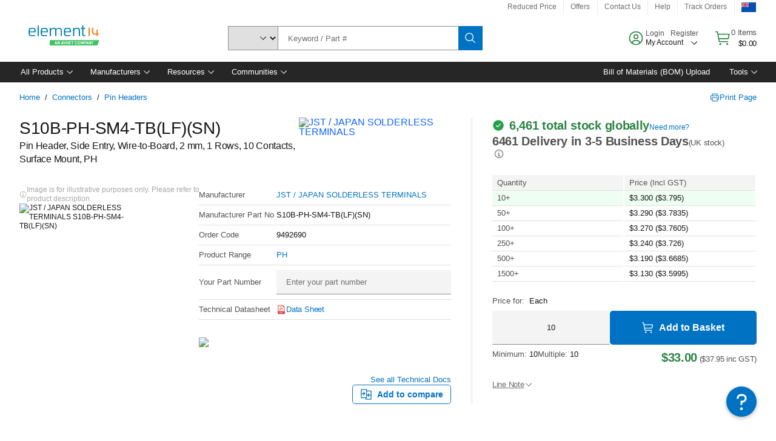

--- FILE ---
content_type: text/html; charset=utf-8
request_url: https://nz.element14.com/jst-japan-solderless-terminals/s10b-ph-sm4-tb-lf-sn/header-side-entry-smd-10way/dp/9492690
body_size: 104970
content:
<!DOCTYPE html>
    <html lang="en">
    <head>
      <title data-rh="true">S10B-PH-SM4-TB(LF)(SN) JST / JAPAN SOLDERLESS TERMINALS, Pin Header, Side Entry, Wire-to-Board | element14 New Zealand</title>
      <meta data-rh="true" name="charSet" charset="utf-8"/><meta data-rh="true" name="viewport" content="minimum-scale=1,initial-scale=1, width=device-width, shrink-to-fit=no"/><meta data-rh="true" name="theme-color" content="black"/><meta data-rh="true" property="og:title" content="S10B-PH-SM4-TB(LF)(SN) JST / JAPAN SOLDERLESS TERMINALS, Pin Header, Side Entry, Wire-to-Board | element14 New Zealand"/><meta data-rh="true" property="og:url" content="https://nz.element14.com/jst-japan-solderless-terminals/s10b-ph-sm4-tb-lf-sn/header-side-entry-smd-10way/dp/9492690"/><meta data-rh="true" property="og:image" content="https://nz.element14.com/productimages/standard/en_GB/949269005-40.jpg"/><meta data-rh="true" property="og:image:alt" content="JST / JAPAN SOLDERLESS TERMINALS S10B-PH-SM4-TB(LF)(SN)"/><meta data-rh="true" property="og:type" content="product"/><meta data-rh="true" property="og:description" content="Buy S10B-PH-SM4-TB(LF)(SN) - JST / JAPAN SOLDERLESS TERMINALS - Pin Header, Side Entry, Wire-to-Board. element14 New Zealand offers fast quotes, same day dispatch, fast delivery, wide inventory, datasheets &amp; technical support."/><meta data-rh="true" property="og:locale" content="en_NZ"/><meta data-rh="true" property="og:site_name" content="element14 New Zealand"/><meta data-rh="true" name="description" content="Buy S10B-PH-SM4-TB(LF)(SN) - JST / JAPAN SOLDERLESS TERMINALS - Pin Header, Side Entry, Wire-to-Board. element14 New Zealand offers fast quotes, same day dispatch, fast delivery, wide inventory, datasheets &amp; technical support."/><meta data-rh="true" name="referrer" content="strict-origin-when-cross-origin"/>
      <script type="text/javascript" src="https://nz.element14.com/resources/f6fb1fb862ac3cfedbf8a65b3757f29d24e22881fac9f" async ></script><script type="text/javascript" src="/ruxit/ruxitagentjs_ICA15789NPQRTUVXfghqrux_10327251022105625.js" data-dtconfig="rid=RID_2042824054|rpid=-1489851744|domain=element14.com|reportUrl=https://bf91937iui.bf.dynatrace.com/bf|app=2aad253ffd9f7288|ssc=1|cors=1|owasp=1|uanpi=2|featureHash=ICA15789NPQRTUVXfghqrux|msl=153600|uana=data-testid|xb=.*analytics.google.*^p.*google-analytics.*^p.*s.yimg.*^p.*decibelinsight.*^p.*linkedin.*^p.*onetrust.*^p.*^bs.tealeaf^bs.ibmcloud^bs.com.*^p.*smetrics.*^p.*brilliantcollector.com.*|rdnt=1|uxrgce=1|cuc=uaxleaay|srms=2,2,1,|nosr=0|mdl=mdcc10=20|mel=100000|mb=#mkt-at-popupOverlayDiv^c #mkt-at-popupOverlayDiv *^c .vc-exclude-block^c .vc-exclude-block *^c .vc-exclude-element|expw=1|dpvc=1|md=mdcc1=bpf.tagging.data.omniture.pageName,mdcc2=bpfUserIdCookie[1],mdcc3=bpf.tagging.data.omniture.pageName,mdcc4=bpf.ele.shoppingCartBar.text,mdcc5=bdocument.referrer,mdcc6=bttMETA[0].CampaignName,mdcc7=cPF_USERTYPE,mdcc8=bwindow.dd.cart.allItemsTotal[0],mdcc9=bwindow.servedFromEdge,mdcc10=bnavigator.userAgent,mdcc11=dutm_source,mdcc13=dutm_campaign,mdcc16=dxdynatestid,mdcc17=bwindow.digitalData.page.locale.currency,mdcc18=bwindow.pf.validate.refRatDolEur,mdcc19=bwindow.s.Q.ActivityMap.s.ActivityMap.s.eVar33,mdcc20=cPF_PUNCHOUT_USER,mdcc21=bwindow.dd.user.isLoggedIn,mdcc22=a[class*^eOrderSummarystyles__ErrorWrapper],mdcc23=a.bx--toast-notification__subtitle|lastModification=1765187037695|mdp=mdcc4,mdcc6,mdcc8,mdcc9,mdcc16,mdcc18,mdcc19,mdcc21,mdcc22,mdcc23|tp=500,50,0|srbbv=2|agentUri=/ruxit/ruxitagentjs_ICA15789NPQRTUVXfghqrux_10327251022105625.js" data-config='{"revision":1765187037695,"beaconUri":"https://bf91937iui.bf.dynatrace.com/bf","agentUri":"/ruxit/ruxitagentjs_ICA15789NPQRTUVXfghqrux_10327251022105625.js","environmentId":"uaxleaay","modules":"ICA15789NPQRTUVXfghqrux"}' data-envconfig='{"tracestateKeyPrefix":"f0f85446-f954f44f"}' data-appconfig='{"app":"2aad253ffd9f7288","requestExclusions":".*analytics.google.*|.*google-analytics.*|.*s.yimg.*|.*decibelinsight.*|.*linkedin.*|.*onetrust.*|.*\\.tealeaf\\.ibmcloud\\.com.*|.*smetrics.*|.*brilliantcollector.com.*"}'></script><link data-rh="true" rel="icon" type="image/png" href="/headless/favicon.ico" sizes="16x16"/><link data-rh="true" rel="preconnect" href="//target.farnell.com"/><link data-rh="true" rel="dns-prefetch" href="//target.farnell.com"/><link data-rh="true" rel="preconnect" href="//cdn.decibelinsight.net"/><link data-rh="true" rel="dns-prefetch" href="//cdn.decibelinsight.net"/><link data-rh="true" rel="canonical" href="https://nz.element14.com/jst-japan-solderless-terminals/s10b-ph-sm4-tb-lf-sn/header-side-entry-smd-10way/dp/9492690"/>
      <link rel="preload" href="/headless/static/fonts/ApercuAvnet-Regular-Web.woff2" as="font" crossorigin="anonymous">
      
         
        <style>html,body,div,span,h1,a,footer,header{padding:0;border:0;margin:0;font:inherit;font-size:100%;vertical-align:baseline}button{border-radius:0;font-family:inherit}footer,header{display:block}body{line-height:1}*{box-sizing:border-box}button{margin:0}html{font-size:100%}body{font-weight:400;font-family:'IBM Plex Sans','Helvetica Neue',Arial,sans-serif;-moz-osx-font-smoothing:grayscale;-webkit-font-smoothing:antialiased;text-rendering:optimizeLegibility}@media screen and (-ms-high-contrast:active){svg{fill:ButtonText}}h1{font-size:var(--cds-productive-heading-06-font-size, 2.625rem);font-weight:var(--cds-productive-heading-06-font-weight, 300);line-height:var(--cds-productive-heading-06-line-height, 1.199);letter-spacing:var(--cds-productive-heading-06-letter-spacing, 0)}a{color:#0f62fe}body{font-size:var(--cds-body-short-01-font-size, 0.875rem);font-weight:var(--cds-body-short-01-font-weight, 400);line-height:var(--cds-body-short-01-line-height, 1.28572);letter-spacing:var(--cds-body-short-01-letter-spacing, 0.16px);background-color:var(--cds-ui-background, #ffffff);color:var(--cds-text-01, #161616);line-height:1}.bx--grid{margin-right:auto;margin-left:auto;max-width:99rem;padding-right:1rem;padding-left:1rem}@media (min-width:42rem){.bx--grid{padding-right:2rem;padding-left:2rem}}@media (min-width:99rem){.bx--grid{padding-right:2.5rem;padding-left:2.5rem}}.bx--row{display:flex;flex-wrap:wrap;margin-right:-1rem;margin-left:-1rem}.bx--grid--condensed [class*=bx--col]{padding-top:.03125rem;padding-bottom:.03125rem}.bx--col-sm-4{width:100%;padding-right:1rem;padding-left:1rem}.bx--row--condensed .bx--col-sm-4,.bx--grid--condensed .bx--col-sm-4{padding-right:.03125rem;padding-left:.03125rem}.bx--col-sm-4{display:block;max-width:100%;flex:0 0 100%}.bx--col-md-8{width:100%;padding-right:1rem;padding-left:1rem}.bx--row--condensed .bx--col-md-8,.bx--grid--condensed .bx--col-md-8{padding-right:.03125rem;padding-left:.03125rem}@media (min-width:42rem){.bx--col-md-8{display:block;max-width:100%;flex:0 0 100%}}.bx--col-lg-16{width:100%;padding-right:1rem;padding-left:1rem}.bx--row--condensed .bx--col-lg-16,.bx--grid--condensed .bx--col-lg-16{padding-right:.03125rem;padding-left:.03125rem}@media (min-width:66rem){.bx--col-lg-16{display:block;max-width:100%;flex:0 0 100%}}.bx--col-xlg-16{width:100%;padding-right:1rem;padding-left:1rem}.bx--row--condensed .bx--col-xlg-16,.bx--grid--condensed .bx--col-xlg-16{padding-right:.03125rem;padding-left:.03125rem}@media (min-width:82rem){.bx--col-xlg-16{display:block;max-width:100%;flex:0 0 100%}}.bx--col-max-16{width:100%;padding-right:1rem;padding-left:1rem}.bx--row--condensed .bx--col-max-16,.bx--grid--condensed .bx--col-max-16{padding-right:.03125rem;padding-left:.03125rem}@media (min-width:99rem){.bx--col-max-16{display:block;max-width:100%;flex:0 0 100%}}

        
        :root { --cds-interactive-01: #0072C3;
--cds-interactive-02: #0072C3;
--cds-interactive-03: #0072C3;
--cds-interactive-04: #0072C3;
--cds-ui-background: #ffffff;
--cds-danger: #DA1E28;
--cds-blue-40: #73b5e5;
--cds-ui-01: #f4f4f4;
--cds-ui-02: #ffffff;
--cds-ui-03: #e0e0e0;
--cds-ui-04: #8d8d8d;
--cds-ui-05: #161616;
--cds-gray-30: #c6c6c6;
--cds-gray-40: #a8a8a8;
--cds-gray-60: #6f6f6f;
--cds-gray-70: #525252;
--cds-gray-80: #393939;
--cds-gray-90: #262626;
--cds-gray-100: #161616;
--cds-text-01: #161616;
--cds-text-02: #525252;
--cds-text-03: #a8a8a8;
--cds-text-04: #ffffff;
--cds-text-05: #6f6f6f;
--cds-text-06: #8d8d8d;
--cds-text-error: #da1e28;
--cds-icon-01: #161616;
--cds-icon-02: #525252;
--cds-icon-03: #ffffff;
--cds-icon-04: #2A8442;
--cds-link-01: #0072C3;
--cds-field-01: #f4f4f4;
--cds-field-02: #ffffff;
--cds-inverse-01: #ffffff;
--cds-inverse-02: #393939;
--cds-support-01: #da1e28;
--cds-support-02: #24a148;
--cds-support-03: #f1c21b;
--cds-support-04: #0763a5;
--cds-notification-error-background-color: #FFF1F1;
--cds-notification-success-background-color: #EEFEF2;
--cds-notification-warning-background-color: #FFF8E1;
--cds-notification-information-background-color: #eff8ff;
--cds-inverse-support-01: #fa4d56;
--cds-inverse-support-02: #42be65;
--cds-inverse-support-03: #f1c21b;
--cds-inverse-support-04: #488ece;
--cds-inverse-support-05: #1E853B;
--cds-inverse-link: #73b5e5;
--cds-overlay-01: #16161680;
--cds-overlay-02: #8A8A8A;
--cds-focus: #58b3f3;
--cds-hover-primary: #036bb4;
--cds-active-primary: #095082;
--cds-focus-primary: #58B3F3;
--cds-hover-primary-text: #0763a5;
--cds-hover-secondary: #036bb4;
--cds-active-secondary: #095082;
--cds-focus-secondary: #58B3F3;
--cds-hover-tertiary: #036bb4;
--cds-active-tertiary: #095082;
--cds-focus-tertiary: #58B3F3;
--cds-hover-ui: #e5e5e5;
--cds-active-ui: #C6C6C6;
--cds-selected-ui: #e0e0e0;
--cds-hover-selected-ui: #cacaca;
--cds-hover-danger: #BA1B23;
--cds-active-danger: #750E13;
--cds-hover-row: #e5e5e5;
--cds-selected-row: #d8f1d8;
--cds-visited-link: #574099;
--cds-disabled-01: #EBEBEB;
--cds-disabled-02: #C6C6C6;
--cds-disabled-03: #8d8d8d;
--cds-highlight: #d8ecfb;
--cds-skeleton-01: #e5e5e5;
--cds-skeleton-02: #c6c6c6;
--cds-inverse-hover-ui: #4c4c4c;
--cds-inverse-focus-ui: #ffffff;
--cds-brand-01: #41c363;
--cds-brand-02: #373A3C;
--cds-brand-03: #016c9f;
--cds-brand-primary: #41c363;
--cds-brand-secondary: #000000;
--cds-brand-accent-1: #80dceb;
--cds-brand-accent-2: #ffd100;
--cds-brand-primary-text: #2A8442;
--cds-tag-background-green: #A7F0BA;
--cds-tag-color-green: #0E6027;
--cds-nav-background: #262626;
--cds-nav-background-hover: #525252;
--cds-header-background-color: #ffffff;
--cds-avnet-green-accessible-text: #2A8442;
--cds-black: #000000;
--cds-secondary-green: #299044;
--cds-spacing-01: 0.125rem;
--cds-spacing-02: 0.25rem;
--cds-spacing-03: 0.5rem;
--cds-spacing-04: 0.75rem;
--cds-spacing-05: 1rem;
--cds-spacing-06: 1.5rem;
--cds-spacing-07: 2rem;
--cds-spacing-08: 2.5rem;
--cds-spacing-09: 3rem;
--cds-content-spacing-01: 0.5rem;
--cds-content-spacing-02: 0.625rem;
--cds-content-spacing-03: 1rem;
--cds-content-spacing-04: 1.375rem;
--cds-content-spacing-05: 1.5rem;
--cds-content-spacing-06: 1.625rem;
--cds-content-spacing-07: 2rem;
--cds-content-spacing-08: 4rem;
--cds-content-spacing-09: 4.625rem;
--cds-layout-01: 1rem;
--cds-layout-02: 1.5rem;
--cds-layout-03: 2rem;
--cds-layout-04: 3rem;
--cds-layout-05: 4rem;
--cds-layout-06: 6rem;
--cds-layout-07: 10rem;
--cds-current-font: 'Apercu Avnet', Helvetica Neue, Helvetica, Arial, sans-serif;
--cds-body-long-01-font-size: 0.813rem;
--cds-body-long-01-font-weight: 400;
--cds-body-long-01-letter-spacing: 0;
--cds-body-long-01-line-height: 1.3rem;
--cds-body-long-01-paragraph-spacing: 13px;
--cds-body-long-02-font-size: 0.938rem;
--cds-body-long-02-font-weight: 400;
--cds-body-long-02-letter-spacing: -0.0125rem;
--cds-body-long-02-line-height: 1.45rem;
--cds-body-long-02-paragraph-spacing: 12px;
--cds-body-short-01-font-size: 0.813rem;
--cds-body-short-01-font-weight: 400;
--cds-body-short-01-letter-spacing: 0;
--cds-body-short-01-line-height: 1.125rem;
--cds-body-short-01-paragraph-spacing: 9px;
--cds-body-short-02-font-size: 0.938rem;
--cds-body-short-02-font-weight: 400;
--cds-body-short-02-letter-spacing: -0.0125rem;
--cds-body-short-02-line-height: 1.3rem;
--cds-body-short-02-paragraph-spacing: 12px;
--cds-label-01-font-size: .8125rem;
--cds-label-01-font-weight: 400;
--cds-label-01-letter-spacing: 0;
--cds-label-01-line-height: 1rem;
--cds-caption-01-font-size: .75rem;
--cds-caption-01-font-weight: 400;
--cds-caption-01-letter-spacing: 0;
--cds-caption-01-line-height: 1rem;
--cds-helper-text-01-font-size: .75rem;
--cds-helper-text-01-letter-spacing: 0;
--cds-helper-text-01-line-height: 1rem;
--cds-helper-text-01-font-weight: 400;
--cds-code-01-font-size: .75rem;
--cds-code-01-font-weight: 400;
--cds-code-01-letter-spacing: 0;
--cds-code-01-line-height: 1rem;
--cds-code-02-font-size: .875rem;
--cds-code-02-font-weight: 400;
--cds-code-02-letter-spacing: 0px;
--cds-code-02-line-height: 1.25rem;
--cds-productive-heading-01-font-size: .875rem;
--cds-productive-heading-01-font-weight: 700;
--cds-productive-heading-01-letter-spacing: -0.0125rem;
--cds-productive-heading-01-line-height: 1.125rem;
--cds-productive-heading-02-font-size: 1rem;
--cds-productive-heading-02-font-weight: 700;
--cds-productive-heading-02-letter-spacing: -0.0188rem;
--cds-productive-heading-02-line-height: 1.375rem;
--cds-productive-heading-03-font-size: 1.25rem;
--cds-productive-heading-03-font-weight: 400;
--cds-productive-heading-03-letter-spacing: -0.0188rem;
--cds-productive-heading-03-line-height: 1.625rem;
--cds-productive-heading-04-font-size: 1.75rem;
--cds-productive-heading-04-font-weight: 400;
--cds-productive-heading-04-letter-spacing: -0.0188rem;
--cds-productive-heading-04-line-height: 2.25rem;
--cds-productive-heading-05-font-size: 2rem;
--cds-productive-heading-05-font-weight: 400;
--cds-productive-heading-05-letter-spacing: -0.0188rem;
--cds-productive-heading-05-line-height: 2.5rem;
--cds-productive-heading-06-font-size: 2.625rem;
--cds-productive-heading-06-font-weight: 300;
--cds-productive-heading-06-letter-spacing: -0.0188rem;
--cds-productive-heading-06-line-height: 3.125rem;
--cds-productive-heading-07-font-size: 3.375rem;
--cds-productive-heading-07-font-weight: 300;
--cds-productive-heading-07-letter-spacing: -0.0188rem;
--cds-productive-heading-07-line-height: 4rem;
--cds-ui-short-01-font-size: 0.75rem;
--cds-ui-short-01-line-height: 0.9375rem;
--cds-ui-short-01-font-weight: 400;
--cds-ui-short-01-letter-spacing: 0;
--cds-ui-short-02-font-size: 0.8125rem;
--cds-ui-short-02-line-height: 1rem;
--cds-ui-short-02-font-weight: 400;
--cds-ui-short-02-letter-spacing: 0;
--cds-ui-short-03-font-size: 0.875rem;
--cds-ui-short-03-line-height: 1.0625rem;
--cds-ui-short-03-font-weight: 400;
--cds-ui-short-03-letter-spacing: -0.0125rem;
--cds-ui-short-04-font-size: 0.875rem;
--cds-ui-short-04-line-height: 1.063rem;
--cds-ui-short-04-font-weight: 400;
--cds-ui-short-04-letter-spacing: -0.013rem;
--cds-ui-heading-01-font-size: 0.8125rem;
--cds-ui-heading-01-line-height: 1.0625rem;
--cds-ui-heading-01-font-weight: 700;
--cds-ui-heading-01-letter-spacing: 0 }

        * {
          box-sizing: border-box;
          margin: 0;
          padding: 0;
          text-decoration: none;
        }

        *::before,
        *::after {
          box-sizing: inherit;
        }

        html, body {
          font-family: 'Apercu Avnet', 'Helvetica Neue', Helvetica, Arial, sans-serif;
          font-size: 100%; /* 16px base font */
        }

        body{
         overflow-y: scroll;
        }
        
        body {
          overflow-x: hidden;
        }

        /* Screen reader only */
        .sr {
          height: 0;
          overflow: hidden;
          visibility: hidden;
          width: 0;
        }
        @keyframes exoHover {
          from { transform: scale(1.0); }
          50% { transform: scale(1.2); }
          to { transform: scale(1.0); }
        }
        @keyframes exoAction {
          from { transform: scale(1.0); }
          20% { transform: scale(0.9); }
          to { transform: scale(1.0); }
        }
        @keyframes wobble{
          from
          to {
          transform: translate3d(0, 0, 0);
        }

        10%,
        30%,
        50%,
        70%,
        90% {
          transform: translate3d(-5px, 0, 0);
        }

        20%,
        40%,
        60%,
        80% {
          transform: translate3d(5px, 0, 0);
        }
      }

        
      </style>
        <link
          rel="stylesheet"
          type="text/css"
          href="/headless/carbon_193fef85b16d8a2eca56a19d30af7337a01e472b.css"
          media="print"
          onload="this.media='all'"
          >
      <style data-styled="true" data-styled-version="5.3.11">.hujgsg{-webkit-align-items:center;-webkit-box-align:center;-ms-flex-align:center;align-items:center;display:-webkit-box;display:-webkit-flex;display:-ms-flexbox;display:flex;-webkit-box-pack:center;-webkit-justify-content:center;-ms-flex-pack:center;justify-content:center;max-width:100%;-webkit-transition:background-color 70ms cubic-bezier(0,0,0.38,0.9),box-shadow 70ms cubic-bezier(0,0,0.38,0.9),border-color 70ms cubic-bezier(0,0,0.38,0.9),box-shadow 70ms cubic-bezier(0,0,0.38,0.9);transition:background-color 70ms cubic-bezier(0,0,0.38,0.9),box-shadow 70ms cubic-bezier(0,0,0.38,0.9),border-color 70ms cubic-bezier(0,0,0.38,0.9),box-shadow 70ms cubic-bezier(0,0,0.38,0.9);vertical-align:top;border-radius:0;background-color:transparent;border:none;color:#0072C3;font:700 0.875rem/1.031rem 'Apercu Avnet','Helvetica Neue',Helvetica,Arial,sans-serif;min-height:2rem;min-width:2rem;padding:0 0.75rem;padding:0rem;}/*!sc*/
.hujgsg:hover{cursor:pointer;}/*!sc*/
.hujgsg:disabled{cursor:not-allowed;}/*!sc*/
.hujgsg:hover{background-color:#e5e5e5;}/*!sc*/
.hujgsg:active{background-color:#C6C6C6;}/*!sc*/
.hujgsg:focus{border-color:transparent;box-shadow:0 0 0 0.125rem #58B3F3;}/*!sc*/
.hujgsg:disabled{background-color:#EBEBEB;border:0;color:#C6C6C6;}/*!sc*/
.jKXTfW{-webkit-align-items:center;-webkit-box-align:center;-ms-flex-align:center;align-items:center;display:-webkit-box;display:-webkit-flex;display:-ms-flexbox;display:flex;-webkit-box-pack:center;-webkit-justify-content:center;-ms-flex-pack:center;justify-content:center;max-width:100%;-webkit-transition:background-color 70ms cubic-bezier(0,0,0.38,0.9),box-shadow 70ms cubic-bezier(0,0,0.38,0.9),border-color 70ms cubic-bezier(0,0,0.38,0.9),box-shadow 70ms cubic-bezier(0,0,0.38,0.9);transition:background-color 70ms cubic-bezier(0,0,0.38,0.9),box-shadow 70ms cubic-bezier(0,0,0.38,0.9),border-color 70ms cubic-bezier(0,0,0.38,0.9),box-shadow 70ms cubic-bezier(0,0,0.38,0.9);vertical-align:top;border-radius:0;background:#0072C3;border:none;color:#ffffff;font:700 0.875rem/1.031rem 'Apercu Avnet','Helvetica Neue',Helvetica,Arial,sans-serif;min-height:2.5rem;min-width:2.5rem;padding:0 1rem;padding:0rem;}/*!sc*/
.jKXTfW:hover{cursor:pointer;}/*!sc*/
.jKXTfW:disabled{cursor:not-allowed;}/*!sc*/
.jKXTfW:hover{background-color:#036bb4;}/*!sc*/
.jKXTfW:focus{background-color:#0072C3;border-color:#0072C3;box-shadow:inset 0 0 0 0.125rem #58B3F3;}/*!sc*/
.jKXTfW:disabled{background-color:#EBEBEB;border:0;color:#C6C6C6;}/*!sc*/
.eSiTQl{-webkit-align-items:center;-webkit-box-align:center;-ms-flex-align:center;align-items:center;display:-webkit-box;display:-webkit-flex;display:-ms-flexbox;display:flex;-webkit-box-pack:center;-webkit-justify-content:center;-ms-flex-pack:center;justify-content:center;max-width:100%;-webkit-transition:background-color 70ms cubic-bezier(0,0,0.38,0.9),box-shadow 70ms cubic-bezier(0,0,0.38,0.9),border-color 70ms cubic-bezier(0,0,0.38,0.9),box-shadow 70ms cubic-bezier(0,0,0.38,0.9);transition:background-color 70ms cubic-bezier(0,0,0.38,0.9),box-shadow 70ms cubic-bezier(0,0,0.38,0.9),border-color 70ms cubic-bezier(0,0,0.38,0.9),box-shadow 70ms cubic-bezier(0,0,0.38,0.9);vertical-align:top;border-radius:0.3rem;background:#0072C3;border:none;color:#ffffff;font:700 0.875rem/1.031rem 'Apercu Avnet','Helvetica Neue',Helvetica,Arial,sans-serif;min-height:3rem;min-width:3rem;padding:0 1rem;padding:0rem;}/*!sc*/
.eSiTQl:hover{cursor:pointer;}/*!sc*/
.eSiTQl:disabled{cursor:not-allowed;}/*!sc*/
.eSiTQl:hover{background-color:#036bb4;}/*!sc*/
.eSiTQl:focus{background-color:#0072C3;border-color:#0072C3;box-shadow:inset 0 0 0 0.125rem #58B3F3;}/*!sc*/
.eSiTQl:disabled{background-color:#EBEBEB;border:0;color:#C6C6C6;}/*!sc*/
.cowmYL{-webkit-align-items:center;-webkit-box-align:center;-ms-flex-align:center;align-items:center;display:-webkit-box;display:-webkit-flex;display:-ms-flexbox;display:flex;-webkit-box-pack:center;-webkit-justify-content:center;-ms-flex-pack:center;justify-content:center;max-width:100%;-webkit-transition:background-color 70ms cubic-bezier(0,0,0.38,0.9),box-shadow 70ms cubic-bezier(0,0,0.38,0.9),border-color 70ms cubic-bezier(0,0,0.38,0.9),box-shadow 70ms cubic-bezier(0,0,0.38,0.9);transition:background-color 70ms cubic-bezier(0,0,0.38,0.9),box-shadow 70ms cubic-bezier(0,0,0.38,0.9),border-color 70ms cubic-bezier(0,0,0.38,0.9),box-shadow 70ms cubic-bezier(0,0,0.38,0.9);vertical-align:top;border-radius:0.3rem;background-color:transparent;border:0.0625rem solid #0072C3;color:#0072C3;font:700 0.875rem/1.031rem 'Apercu Avnet','Helvetica Neue',Helvetica,Arial,sans-serif;min-height:3rem;min-width:3rem;padding:0 1rem;}/*!sc*/
.cowmYL:hover{cursor:pointer;}/*!sc*/
.cowmYL:disabled{cursor:not-allowed;}/*!sc*/
.cowmYL:hover{background-color:#036bb4;border-color:#036bb4;color:#ffffff;}/*!sc*/
.cowmYL:active{background-color:#095082;border-color:#095082;color:#ffffff;}/*!sc*/
.cowmYL:focus{background-color:#0072C3;border-color:#0072C3;box-shadow:0 0 0 0.125rem #58B3F3;color:#ffffff;}/*!sc*/
.cowmYL:disabled{background-color:transparent;border-color:#C6C6C6;color:#C6C6C6;}/*!sc*/
data-styled.g8[id="Buttonstyles__Button-sc-154lpu3-3"]{content:"hujgsg,jKXTfW,eSiTQl,cowmYL,"}/*!sc*/
.hqGPQO{overflow:hidden;padding:0.2rem 0;text-overflow:ellipsis;white-space:nowrap;}/*!sc*/
data-styled.g10[id="Buttonstyles__ButtonLabel-sc-154lpu3-5"]{content:"hqGPQO,"}/*!sc*/
.cBLfKc{pointer-events:auto;position:-webkit-sticky;position:sticky;}/*!sc*/
.cBLfKc .passive-notification-enter{height:0;opacity:0;-webkit-transform:translateY(-100%);-ms-transform:translateY(-100%);transform:translateY(-100%);}/*!sc*/
.cBLfKc .passive-notification-enter-active{height:auto;opacity:1;-webkit-transform:translateY(0);-ms-transform:translateY(0);transform:translateY(0);-webkit-transition:opacity 70ms cubic-bezier(0,0,0.38,0.9),-webkit-transform 70ms cubic-bezier(0,0,0.38,0.9),height 70ms cubic-bezier(0,0,0.38,0.9);-webkit-transition:opacity 70ms cubic-bezier(0,0,0.38,0.9),transform 70ms cubic-bezier(0,0,0.38,0.9),height 70ms cubic-bezier(0,0,0.38,0.9);transition:opacity 70ms cubic-bezier(0,0,0.38,0.9),transform 70ms cubic-bezier(0,0,0.38,0.9),height 70ms cubic-bezier(0,0,0.38,0.9);}/*!sc*/
.cBLfKc .passive-notification-exit{height:auto;opacity:1;-webkit-transform:translateY(0);-ms-transform:translateY(0);transform:translateY(0);}/*!sc*/
.cBLfKc .passive-notification-exit-active{opacity:0;-webkit-transform:translateY(-100%);-ms-transform:translateY(-100%);transform:translateY(-100%);-webkit-transition:opacity 70ms cubic-bezier(0.2,0,1,0.9),-webkit-transform 70ms cubic-bezier(0.2,0,1,0.9),height 70ms cubic-bezier(0.2,0,1,0.9);-webkit-transition:opacity 70ms cubic-bezier(0.2,0,1,0.9),transform 70ms cubic-bezier(0.2,0,1,0.9),height 70ms cubic-bezier(0.2,0,1,0.9);transition:opacity 70ms cubic-bezier(0.2,0,1,0.9),transform 70ms cubic-bezier(0.2,0,1,0.9),height 70ms cubic-bezier(0.2,0,1,0.9);}/*!sc*/
data-styled.g24[id="PassiveNotificationsListstyles__StyledPassiveNotification-sc-ddx4zf-0"]{content:"cBLfKc,"}/*!sc*/
.CiHyK.carbon-tooltip{font:400 0.813rem/1.125rem 'Apercu Avnet','Helvetica Neue',Helvetica,Arial,sans-serif;background-color:#393939;border-radius:0rem;link:#73b5e5;hover-ui:#4c4c4c;focus-ui:#ffffff;success-ui:#1E853B;max-width:18.75rem;opacity:1;padding:1rem;pointer-events:auto;z-index:11;}/*!sc*/
.CiHyK.carbon-tooltip color:base{bg:#393939;fg:#ffffff;}/*!sc*/
.CiHyK.carbon-tooltip danger{bg:#393939;fg:#fa4d56;}/*!sc*/
.CiHyK.carbon-tooltip success{bg:#393939;fg:#42be65;}/*!sc*/
.CiHyK.carbon-tooltip support{bg:#393939;fg:#f1c21b;}/*!sc*/
.CiHyK.carbon-tooltip information{bg:#393939;fg:#488ece;}/*!sc*/
data-styled.g35[id="Tooltipstyles__Tooltip-sc-18wkrzn-0"]{content:"CiHyK,"}/*!sc*/
.kBzCAz{width:5.5em;border-radius:5px;-webkit-animation:pulse 1.2s ease-in-out infinite;animation:pulse 1.2s ease-in-out infinite;background:linear-gradient(-90deg,#f0f0f0 0%,#f8f8f8 50%,#f0f0f0 100%);background-size:400% 400%;display:inline-block;height:100%;}/*!sc*/
.kBzCAz::before{content:'\00a0';}/*!sc*/
@-webkit-keyframes pulse{0%{background-position:0% 0%;}100%{background-position:-135% 0%;}}/*!sc*/
@keyframes pulse{0%{background-position:0% 0%;}100%{background-position:-135% 0%;}}/*!sc*/
data-styled.g36[id="SkeletonLine-sc-ubz8zo-0"]{content:"kBzCAz,"}/*!sc*/
.kyOEEU{background-color:#f4f4f4;}/*!sc*/
.kyOEEU .main-content{padding:0 1rem;}/*!sc*/
data-styled.g64[id="FlexGridstyles__FlexGrid-sc-1jjq7ad-0"]{content:"kyOEEU,"}/*!sc*/
.krtfMR{background-color:#f4f4f4;display:-webkit-box;display:-webkit-flex;display:-ms-flexbox;display:flex;-webkit-box-pack:center;-webkit-justify-content:center;-ms-flex-pack:center;justify-content:center;width:100%;}/*!sc*/
data-styled.g70[id="FooterCollectionstyles__FooterWrapper-sc-jhzv6d-0"]{content:"krtfMR,"}/*!sc*/
.fghRlj{width:100%;}/*!sc*/
@media (min-width:1584px){.fghRlj{margin:0 auto;width:99rem;}}/*!sc*/
data-styled.g71[id="FooterCollectionstyles__Footer-sc-jhzv6d-1"]{content:"fghRlj,"}/*!sc*/
.jMYilV{padding-top:3rem;}/*!sc*/
@media (max-width:calc(1056px - 1px)){}/*!sc*/
.crXOnj{padding-top:3rem;}/*!sc*/
@media (max-width:calc(1056px - 1px)){.crXOnj{padding-top:0;}}/*!sc*/
data-styled.g72[id="FooterCollectionstyles__FullMenuSection-sc-jhzv6d-2"]{content:"jMYilV,crXOnj,"}/*!sc*/
.hdrifa{padding-bottom:1rem;}/*!sc*/
@media (min-width:1056px){.hdrifa{padding-bottom:3rem;}}/*!sc*/
data-styled.g73[id="FooterCollectionstyles__AccredationalLogoWrapper-sc-jhzv6d-3"]{content:"hdrifa,"}/*!sc*/
.ljxLhC{padding-bottom:3rem;}/*!sc*/
data-styled.g74[id="FooterCollectionstyles__PaymentLogoWrapper-sc-jhzv6d-4"]{content:"ljxLhC,"}/*!sc*/
.ikqMmr{display:-webkit-box;display:-webkit-flex;display:-ms-flexbox;display:flex;-webkit-flex-direction:row;-ms-flex-direction:row;flex-direction:row;gap:1rem;height:2.625rem;}/*!sc*/
@media (min-width:1056px){.ikqMmr{-webkit-align-items:flex-start;-webkit-box-align:flex-start;-ms-flex-align:flex-start;align-items:flex-start;-webkit-flex-direction:row;-ms-flex-direction:row;flex-direction:row;margin-top:0;max-height:2.625rem;min-height:2.125rem;}}/*!sc*/
data-styled.g75[id="FooterCollectionstyles__AccreditationSection-sc-jhzv6d-5"]{content:"ikqMmr,"}/*!sc*/
.jFqDGD{display:-webkit-box;display:-webkit-flex;display:-ms-flexbox;display:flex;-webkit-flex-direction:row;-ms-flex-direction:row;flex-direction:row;gap:0.5rem;height:2.125rem;-webkit-box-pack:start;-webkit-justify-content:flex-start;-ms-flex-pack:start;justify-content:flex-start;width:100%;}/*!sc*/
@media (min-width:1056px){.jFqDGD{-webkit-box-pack:end;-webkit-justify-content:flex-end;-ms-flex-pack:end;justify-content:flex-end;}}/*!sc*/
data-styled.g76[id="FooterCollectionstyles__PaymentSection-sc-jhzv6d-6"]{content:"jFqDGD,"}/*!sc*/
.xtojr{padding-bottom:1rem;}/*!sc*/
data-styled.g77[id="FooterCollectionstyles__HorizontalMenuWrapper-sc-jhzv6d-7"]{content:"xtojr,"}/*!sc*/
.CQsAs{display:-webkit-box;display:-webkit-flex;display:-ms-flexbox;display:flex;-webkit-flex-flow:row nowrap;-ms-flex-flow:row nowrap;flex-flow:row nowrap;min-height:1.5rem;row-gap:0.5rem;}/*!sc*/
@media (max-width:calc(1056px - 1px)){.CQsAs{min-height:2.5rem;}}/*!sc*/
@media (max-width:calc(672px - 1px)){.CQsAs{-webkit-flex-flow:row wrap;-ms-flex-flow:row wrap;flex-flow:row wrap;}}/*!sc*/
data-styled.g78[id="FooterCollectionstyles__LowerMenuSection-sc-jhzv6d-8"]{content:"CQsAs,"}/*!sc*/
.bZsxmx{-webkit-align-items:center;-webkit-box-align:center;-ms-flex-align:center;align-items:center;border-right:0.063rem solid #e0e0e0;color:#525252;display:-webkit-box;display:-webkit-flex;display:-ms-flexbox;display:flex;-webkit-box-pack:center;-webkit-justify-content:center;-ms-flex-pack:center;justify-content:center;margin-right:0.5rem;padding-right:0.5rem;}/*!sc*/
.PKvvZ{-webkit-align-items:center;-webkit-box-align:center;-ms-flex-align:center;align-items:center;border-right:none;color:#525252;display:-webkit-box;display:-webkit-flex;display:-ms-flexbox;display:flex;-webkit-box-pack:center;-webkit-justify-content:center;-ms-flex-pack:center;justify-content:center;margin-right:0;padding-right:0;}/*!sc*/
data-styled.g79[id="FooterCollectionstyles__LowerMenuItem-sc-jhzv6d-9"]{content:"bZsxmx,PKvvZ,"}/*!sc*/
.ePluvq{color:#525252;font:400 0.75rem/0.9375rem 'Apercu Avnet','Helvetica Neue',Helvetica,Arial,sans-serif;padding-bottom:3rem;}/*!sc*/
data-styled.g80[id="FooterCollectionstyles__TextFooter-sc-jhzv6d-10"]{content:"ePluvq,"}/*!sc*/
.TeQvR{height:2.125rem;width:3.75rem;}/*!sc*/
data-styled.g83[id="FooterCollectionstyles__Card-sc-jhzv6d-13"]{content:"TeQvR,"}/*!sc*/
.hIHmCb{color:#525252;font:400 0.75rem/0.9375rem 'Apercu Avnet','Helvetica Neue',Helvetica,Arial,sans-serif;padding-right:0;}/*!sc*/
.hIHmCb:hover{-webkit-text-decoration:underline;text-decoration:underline;}/*!sc*/
.hIHmCb:active{color:#161616;-webkit-text-decoration:underline;text-decoration:underline;}/*!sc*/
.hIHmCb:focus{outline:0.0625rem solid #58b3f3;color:#161616;}/*!sc*/
data-styled.g84[id="FooterCollectionstyles__Link-sc-jhzv6d-15"]{content:"hIHmCb,"}/*!sc*/
.dOeNEM{display:-webkit-box;display:-webkit-flex;display:-ms-flexbox;display:flex;-webkit-flex-direction:column;-ms-flex-direction:column;flex-direction:column;}/*!sc*/
data-styled.g92[id="FooterMenusstyles__MenuInner-sc-1c2ai00-0"]{content:"dOeNEM,"}/*!sc*/
.iMwFoE{width:100%;}/*!sc*/
data-styled.g93[id="FooterMenusstyles__Menu-sc-1c2ai00-1"]{content:"iMwFoE,"}/*!sc*/
.eXsObK{-webkit-align-items:center;-webkit-box-align:center;-ms-flex-align:center;align-items:center;box-sizing:border-box;display:-webkit-box;display:-webkit-flex;display:-ms-flexbox;display:flex;min-height:1.5rem;padding-top:0.5rem;width:-webkit-fit-content;width:-moz-fit-content;width:fit-content;}/*!sc*/
data-styled.g94[id="FooterMenusstyles__MenuItem-sc-1c2ai00-2"]{content:"eXsObK,"}/*!sc*/
.erPvqV{-webkit-align-items:center;-webkit-box-align:center;-ms-flex-align:center;align-items:center;border-bottom:0.063rem solid #c6c6c6;color:#161616;display:-webkit-box;display:-webkit-flex;display:-ms-flexbox;display:flex;min-height:2rem;font:400 0.8125rem/1rem 'Apercu Avnet','Helvetica Neue',Helvetica,Arial,sans-serif;}/*!sc*/
data-styled.g95[id="FooterMenusstyles__Topper-sc-1c2ai00-4"]{content:"erPvqV,"}/*!sc*/
.jVGsJi{display:-webkit-box;display:-webkit-flex;display:-ms-flexbox;display:flex;gap:2rem;padding-bottom:3rem;width:100%;}/*!sc*/
@media (max-width:calc(1056px - 1px)){.jVGsJi{padding-bottom:0;}}/*!sc*/
data-styled.g97[id="FooterMenusstyles__FooterContainer-sc-1c2ai00-6"]{content:"jVGsJi,"}/*!sc*/
.ivbbSF{color:#525252;font:400 0.8125rem/1rem 'Apercu Avnet','Helvetica Neue',Helvetica,Arial,sans-serif;}/*!sc*/
.ivbbSF:hover{-webkit-text-decoration:underline;text-decoration:underline;}/*!sc*/
.ivbbSF:active{color:#161616;-webkit-text-decoration:underline;text-decoration:underline;}/*!sc*/
.ivbbSF:focus{outline:0.0625rem solid #58b3f3;color:#161616;}/*!sc*/
@media (min-width:1056px){.ivbbSF{padding:0.25rem 0 0.25rem 0;}}/*!sc*/
@media (max-width:calc(1056px - 1px)){.ivbbSF{padding:0.75rem 0 0.75rem 0;}}/*!sc*/
data-styled.g98[id="FooterLinkstyles__Link-sc-1kr60u4-0"]{content:"ivbbSF,"}/*!sc*/
.ieuuZy{-webkit-align-items:center;-webkit-box-align:center;-ms-flex-align:center;align-items:center;color:#525252;display:-webkit-box;display:-webkit-flex;display:-ms-flexbox;display:flex;font:400 0.8125rem/1rem 'Apercu Avnet','Helvetica Neue',Helvetica,Arial,sans-serif;}/*!sc*/
@media (max-width:calc(1056px - 1px)){.ieuuZy{padding:0.75rem 0 0.75rem 0;}}/*!sc*/
.ieuuZy:hover{-webkit-text-decoration:underline;text-decoration:underline;}/*!sc*/
.ieuuZy:active{color:#161616;-webkit-text-decoration:underline;text-decoration:underline;}/*!sc*/
.ieuuZy:focus{outline:0.0625rem solid #58b3f3;color:#161616;}/*!sc*/
data-styled.g99[id="FooterSocialIconstyles__Link-sc-1lz8xcp-0"]{content:"ieuuZy,"}/*!sc*/
.oaLsi{padding-left:0.5rem;}/*!sc*/
data-styled.g100[id="FooterSocialIconstyles__Text-sc-1lz8xcp-1"]{content:"oaLsi,"}/*!sc*/
.kLrTia{-webkit-align-items:center;-webkit-box-align:center;-ms-flex-align:center;align-items:center;display:-webkit-box;display:-webkit-flex;display:-ms-flexbox;display:flex;-webkit-flex-direction:row;-ms-flex-direction:row;flex-direction:row;gap:0.75rem;min-height:3.5rem;}/*!sc*/
.kLrTia:hover .text{background-color:transparent;color:#525252;-webkit-text-decoration:underline;text-decoration:underline;}/*!sc*/
.kLrTia:active .text{color:#161616;}/*!sc*/
.kLrTia:hover a{background-color:#036bb4;color:#ffffff;}/*!sc*/
.kLrTia:active a{background-color:#095082;}/*!sc*/
data-styled.g104[id="FooterSignUpstyles__Outer-sc-166ylp9-0"]{content:"kLrTia,"}/*!sc*/
.fmkWSd{color:#525252;font:400 0.8125rem/1rem 'Apercu Avnet','Helvetica Neue',Helvetica,Arial,sans-serif;}/*!sc*/
.fmkWSd:active{color:#161616;-webkit-text-decoration:underline;text-decoration:underline;}/*!sc*/
.fmkWSd:focus{outline:0.0625rem solid #58b3f3;color:#161616;}/*!sc*/
data-styled.g105[id="FooterSignUpstyles__Text-sc-166ylp9-1"]{content:"fmkWSd,"}/*!sc*/
.itJFbo{-webkit-column-gap:2rem;column-gap:2rem;display:grid;grid-template-columns:calc(75% - 0.5rem) calc(25% - 1.5rem);position:relative;}/*!sc*/
.itJFbo .jumbotron:last-child{grid-column:1/-1;}/*!sc*/
@media (max-width:calc(1056px - 1px)){.itJFbo{grid-template-columns:auto;}}/*!sc*/
@media print{.itJFbo{display:none;}}/*!sc*/
data-styled.g106[id="Footerstyles__FooterWrapper-sc-1pii5z0-0"]{content:"itJFbo,"}/*!sc*/
.erddTJ{display:-webkit-box;display:-webkit-flex;display:-ms-flexbox;display:flex;gap:1rem;padding-bottom:0.5rem;}/*!sc*/
data-styled.g108[id="CommunitiesMenustyles__Container-sc-fcl9wh-0"]{content:"erddTJ,"}/*!sc*/
.HcVex{font:400 0.8125rem/1rem 'Apercu Avnet','Helvetica Neue',Helvetica,Arial,sans-serif;color:#161616;}/*!sc*/
.HcVex:hover{cursor:pointer;}/*!sc*/
.HcVex:focus{outline-color:#58b3f3;}/*!sc*/
data-styled.g109[id="GlobalMenuStylesstyles__MenuLink-sc-lxfla-0"]{content:"HcVex,"}/*!sc*/
.ldsneS{border-bottom:0.0625rem solid #e0e0e0;color:#161616;-webkit-hyphens:auto;-moz-hyphens:auto;-ms-hyphens:auto;hyphens:auto;overflow-wrap:break-word;padding:0 0 0.5rem;word-wrap:break-word;font:700 0.8125rem/1.0625rem 'Apercu Avnet','Helvetica Neue',Helvetica,Arial,sans-serif;}/*!sc*/
.ldsneS .GlobalMenuStylesstyles__MenuLink-sc-lxfla-0{font:700 0.8125rem/1.0625rem 'Apercu Avnet','Helvetica Neue',Helvetica,Arial,sans-serif;display:inline-block;}/*!sc*/
.ldsneS .GlobalMenuStylesstyles__MenuLink-sc-lxfla-0:hover{cursor:default;}/*!sc*/
.ldsneS .GlobalMenuStylesstyles__MenuLink-sc-lxfla-0:active{outline:0.0625rem solid #58b3f3;}/*!sc*/
data-styled.g113[id="GlobalMenuStylesstyles__MenuLevel0Title-sc-lxfla-4"]{content:"ldsneS,"}/*!sc*/
.kDjIKS{display:-webkit-box;display:-webkit-flex;display:-ms-flexbox;display:flex;-webkit-flex-direction:column;-ms-flex-direction:column;flex-direction:column;row-gap:0.5rem;}/*!sc*/
data-styled.g115[id="GlobalMenuStylesstyles__MenuLevel1Column-sc-lxfla-6"]{content:"kDjIKS,"}/*!sc*/
.jfigXl{margin-bottom:0.4rem;}/*!sc*/
.jfigXl .GlobalMenuStylesstyles__MenuLink-sc-lxfla-0{color:#0072C3;}/*!sc*/
.jfigXl .GlobalMenuStylesstyles__MenuLink-sc-lxfla-0:hover{-webkit-text-decoration:underline;text-decoration:underline;}/*!sc*/
.jfigXl .GlobalMenuStylesstyles__MenuLink-sc-lxfla-0:active{outline:0.0625rem solid #58b3f3;}/*!sc*/
.fEFKkn{margin-bottom:0.4rem;}/*!sc*/
.fEFKkn .GlobalMenuStylesstyles__MenuLink-sc-lxfla-0:hover{-webkit-text-decoration:underline;text-decoration:underline;}/*!sc*/
.fEFKkn .GlobalMenuStylesstyles__MenuLink-sc-lxfla-0:active{outline:0.0625rem solid #58b3f3;}/*!sc*/
.bFoUIf{margin-bottom:0.4rem;margin-left:0.5rem;}/*!sc*/
.bFoUIf .GlobalMenuStylesstyles__MenuLink-sc-lxfla-0:hover{-webkit-text-decoration:underline;text-decoration:underline;}/*!sc*/
.bFoUIf .GlobalMenuStylesstyles__MenuLink-sc-lxfla-0:active{outline:0.0625rem solid #58b3f3;}/*!sc*/
data-styled.g117[id="GlobalMenuStylesstyles__MenuLevel1Title-sc-lxfla-8"]{content:"jfigXl,fEFKkn,bFoUIf,"}/*!sc*/
.etNhWw{display:-webkit-box;display:-webkit-flex;display:-ms-flexbox;display:flex;-webkit-flex-direction:column;-ms-flex-direction:column;flex-direction:column;width:15rem;}/*!sc*/
data-styled.g118[id="Communitystyles__Container-sc-byr3n1-0"]{content:"etNhWw,"}/*!sc*/
.jygMXW{height:3rem;padding-left:0.5rem;width:15rem;}/*!sc*/
data-styled.g119[id="Communitystyles__ImageContainer-sc-byr3n1-1"]{content:"jygMXW,"}/*!sc*/
.jhYswS{height:2.375rem;width:8.438rem;}/*!sc*/
data-styled.g120[id="Communitystyles__Image-sc-byr3n1-2"]{content:"jhYswS,"}/*!sc*/
.bpJCg{padding:0.375rem 0.5rem 0;}/*!sc*/
data-styled.g122[id="Communitystyles__TextContainer-sc-byr3n1-4"]{content:"bpJCg,"}/*!sc*/
.dtRjIc{display:-webkit-box;display:-webkit-flex;display:-ms-flexbox;display:flex;-webkit-flex-flow:row nowrap;-ms-flex-flow:row nowrap;flex-flow:row nowrap;gap:1.5rem;padding-bottom:0.125rem;width:-webkit-max-content;width:-moz-max-content;width:max-content;}/*!sc*/
data-styled.g123[id="Resourcesstyles__Resources-sc-1xz4x0u-0"]{content:"dtRjIc,"}/*!sc*/
.kQruQO{padding-left:0.5rem;width:15rem;}/*!sc*/
data-styled.g124[id="Resourcesstyles__Column-sc-1xz4x0u-1"]{content:"kQruQO,"}/*!sc*/
.gHMJcX{border-bottom:0.063rem solid #C6C6C6;padding:0.375rem 0;}/*!sc*/
data-styled.g125[id="Resourcesstyles__ColumnLinks-sc-1xz4x0u-2"]{content:"gHMJcX,"}/*!sc*/
.hmhrOc{padding:0.375rem 0;}/*!sc*/
data-styled.g126[id="Resourcesstyles__View-sc-1xz4x0u-3"]{content:"hmhrOc,"}/*!sc*/
.cKrSdQ{padding:0 0.5rem;width:15rem;}/*!sc*/
data-styled.g127[id="ToolsMenustyles__ToolsMenu-sc-4mqkv1-0"]{content:"cKrSdQ,"}/*!sc*/
.erfgzu{border-bottom:0.063rem solid #C6C6C6;display:-webkit-box;display:-webkit-flex;display:-ms-flexbox;display:flex;-webkit-flex-direction:column;-ms-flex-direction:column;flex-direction:column;gap:0.75rem;padding-bottom:0.625rem;}/*!sc*/
data-styled.g128[id="ToolsMenustyles__ToolsLinks-sc-4mqkv1-1"]{content:"erfgzu,"}/*!sc*/
.eiTJHM{color:#161616;font:400 0.8125rem/1rem 'Apercu Avnet','Helvetica Neue',Helvetica,Arial,sans-serif;}/*!sc*/
.eiTJHM:hover{-webkit-text-decoration:underline;text-decoration:underline;}/*!sc*/
.eiTJHM:active{outline:0.0625rem solid #58b3f3;}/*!sc*/
data-styled.g129[id="ToolsMenustyles__StyledReactLink-sc-4mqkv1-2"]{content:"eiTJHM,"}/*!sc*/
.bQFqce{padding:0.375rem 0 0.5rem 0;}/*!sc*/
data-styled.g130[id="ToolsMenustyles__View-sc-4mqkv1-3"]{content:"bQFqce,"}/*!sc*/
.eLXVdv{display:-webkit-box;display:-webkit-flex;display:-ms-flexbox;display:flex;-webkit-flex-direction:row;-ms-flex-direction:row;flex-direction:row;-webkit-flex-wrap:wrap;-ms-flex-wrap:wrap;flex-wrap:wrap;gap:1rem;-webkit-box-pack:center;-webkit-justify-content:center;-ms-flex-pack:center;justify-content:center;margin-left:-0.5rem;margin-right:-0.5rem;}/*!sc*/
data-styled.g151[id="Logostyles__LogoContainer-sc-1ar034o-1"]{content:"eLXVdv,"}/*!sc*/
.kAguqD{-webkit-align-items:center;-webkit-box-align:center;-ms-flex-align:center;align-items:center;display:-webkit-box;display:-webkit-flex;display:-ms-flexbox;display:flex;height:2.5rem;-webkit-box-pack:center;-webkit-justify-content:center;-ms-flex-pack:center;justify-content:center;overflow:hidden;width:8.25rem;}/*!sc*/
.kAguqD:focus,.kAguqD:active{border:0.0625rem solid #58b3f3;}/*!sc*/
data-styled.g152[id="Logostyles__LogoColumns-sc-1ar034o-2"]{content:"kAguqD,"}/*!sc*/
.XXmWP{font:400 0.875rem/1.0625rem 'Apercu Avnet','Helvetica Neue',Helvetica,Arial,sans-serif;-webkit-letter-spacing:-0.0125rem;-moz-letter-spacing:-0.0125rem;-ms-letter-spacing:-0.0125rem;letter-spacing:-0.0125rem;-webkit-align-items:center;-webkit-box-align:center;-ms-flex-align:center;align-items:center;display:-webkit-box;display:-webkit-flex;display:-ms-flexbox;display:flex;height:100%;-webkit-box-pack:center;-webkit-justify-content:center;-ms-flex-pack:center;justify-content:center;text-align:center;width:100%;}/*!sc*/
data-styled.g153[id="Logostyles__StyledLink-sc-1ar034o-3"]{content:"XXmWP,"}/*!sc*/
.gysMKF{-webkit-align-items:center;-webkit-box-align:center;-ms-flex-align:center;align-items:center;-webkit-box-pack:center;-webkit-justify-content:center;-ms-flex-pack:center;justify-content:center;height:2.5rem;max-width:8.25rem;width:100%;}/*!sc*/
data-styled.g154[id="Logostyles__LogoImage-sc-1ar034o-4"]{content:"gysMKF,"}/*!sc*/
.ZUNwr{background-image:url(/site/binaries/content/gallery/common/core-content/header/manufacturer-menu-banner/mpro-menu-ban-384170.jpg/mpro-menu-ban-384170.jpg/premierfarnellbrxm%3Amanufacturermenubannerlarge);background-position:center;background-size:cover;height:auto;margin-top:1rem;max-height:13rem;padding:1rem;position:relative;width:37rem;background-color:#ffffff;border:#e0e0e0 solid 0.063rem;color:#161616;}/*!sc*/
.ZUNwr:active{border-color:#0072C3;box-shadow:inset 0 0 0 0.125rem #58B3F3;}/*!sc*/
.gCKdbv{background-image:url(/site/binaries/content/gallery/common/core-content/header/manufacturer-menu-banner/global-brand-manu-menu-banner.jpg/global-brand-manu-menu-banner.jpg/premierfarnellbrxm%3Amanufacturermenubannerlarge);background-position:center;background-size:cover;height:auto;margin-top:1rem;max-height:13rem;padding:1rem;position:relative;width:37rem;background-color:#ffffff;border:#e0e0e0 solid 0.063rem;color:#161616;}/*!sc*/
.gCKdbv:active{border-color:#0072C3;box-shadow:inset 0 0 0 0.125rem #58B3F3;}/*!sc*/
data-styled.g178[id="ManufacturerMenuBannerstyles__ManufacturerMenuBanner-sc-sea7j2-0"]{content:"ZUNwr,gCKdbv,"}/*!sc*/
.cEZybo{width:100%;}/*!sc*/
@media (min-width:672px){.cEZybo{width:50%;}}/*!sc*/
data-styled.g179[id="ManufacturerMenuBannerstyles__ContainerWrapper-sc-sea7j2-1"]{content:"cEZybo,"}/*!sc*/
.fFaJUP{margin-bottom:0.5rem;max-height:2rem;max-width:10.938rem;}/*!sc*/
data-styled.g180[id="ManufacturerMenuBannerstyles__Logo-sc-sea7j2-2"]{content:"fFaJUP,"}/*!sc*/
.hHZZDK{-webkit-box-orient:vertical;-webkit-line-clamp:3;display:-webkit-box;margin-bottom:0.5rem;overflow:hidden;font:700 1rem/1.375rem 'Apercu Avnet','Helvetica Neue',Helvetica,Arial,sans-serif;-webkit-letter-spacing:-0.0188rem;-moz-letter-spacing:-0.0188rem;-ms-letter-spacing:-0.0188rem;letter-spacing:-0.0188rem;color:#161616;-webkit-line-clamp:2;}/*!sc*/
data-styled.g181[id="ManufacturerMenuBannerstyles__Title-sc-sea7j2-3"]{content:"hHZZDK,"}/*!sc*/
.AfnGX{display:-webkit-box;-webkit-box-orient:vertical;-webkit-line-clamp:2;margin-bottom:0.5rem;overflow:hidden;font:400 0.813rem/1.125rem 'Apercu Avnet','Helvetica Neue',Helvetica,Arial,sans-serif;color:#525252;}/*!sc*/
data-styled.g182[id="ManufacturerMenuBannerstyles__SubTitle-sc-sea7j2-4"]{content:"AfnGX,"}/*!sc*/
.hBXNQj{color:#0072C3;font:400 0.813rem/1.125rem 'Apercu Avnet','Helvetica Neue',Helvetica,Arial,sans-serif;color:#0072C3;}/*!sc*/
data-styled.g183[id="ManufacturerMenuBannerstyles__BannerLink-sc-sea7j2-5"]{content:"hBXNQj,"}/*!sc*/
.deIHPL{display:-webkit-box;display:-webkit-flex;display:-ms-flexbox;display:flex;-webkit-flex-direction:column;-ms-flex-direction:column;flex-direction:column;gap:0.375rem;}/*!sc*/
data-styled.g228[id="ManufacturerMenuCollectionstyles__ManufacturerMenuCollection-sc-1dwt12p-0"]{content:"deIHPL,"}/*!sc*/
.eAbhOP{border-bottom:0.0625rem solid #e0e0e0;padding:1rem 0.5rem;width:37rem;}/*!sc*/
.eAbhOP a:focus{outline-color:#58b3f3;}/*!sc*/
data-styled.g229[id="ManufacturerMenuCollectionstyles__ManufacturerLogoContainer-sc-1dwt12p-1"]{content:"eAbhOP,"}/*!sc*/
.keFVWd svg{height:1rem;width:1.5rem;}/*!sc*/
data-styled.g238[id="Flagstyles__Flag-sc-ez3p03-0"]{content:"keFVWd,"}/*!sc*/
.ftmCTt{display:-webkit-box;display:-webkit-flex;display:-ms-flexbox;display:flex;padding-right:1.375rem;}/*!sc*/
@media (max-width:calc(1056px - 1px)){.ftmCTt{display:none;}}/*!sc*/
@media (min-width:1584px){.ftmCTt{padding-right:1.8rem;}}/*!sc*/
data-styled.g729[id="TopLinksstyles__TopLinks-sc-1s8kfll-0"]{content:"ftmCTt,"}/*!sc*/
.gTYSUe{border-right:#EBEBEB solid 0.0625rem;color:#6f6f6f;font-size:.75rem;line-height:0.938rem;padding:0.25rem 0.7rem;}/*!sc*/
.gTYSUe:hover{-webkit-text-decoration:underline;text-decoration:underline;}/*!sc*/
.gTYSUe:focus{outline:0.0625rem solid #58b3f3;}/*!sc*/
data-styled.g730[id="TopLinksstyles__StyledLink-sc-1s8kfll-1"]{content:"gTYSUe,"}/*!sc*/
.eOsKiI{padding:0.25rem 0.7rem;}/*!sc*/
.eOsKiI:focus{outline:0.0625rem solid #58b3f3;}/*!sc*/
data-styled.g731[id="TopLinksstyles__Container-sc-1s8kfll-2"]{content:"eOsKiI,"}/*!sc*/
.eElRmq{color:#525252;cursor:pointer;position:relative;width:100%;font:400 0.75rem/1.125rem 'Apercu Avnet','Helvetica Neue',Helvetica,Arial,sans-serif;}/*!sc*/
@media (min-width:1056px){.eElRmq{min-width:6rem;}}/*!sc*/
data-styled.g732[id="MiniShoppingCartDropdownstyles__ShoppingCartIconContainer-sc-ov9c7v-0"]{content:"eElRmq,"}/*!sc*/
.jFPUBZ{-webkit-align-items:center;-webkit-box-align:center;-ms-flex-align:center;align-items:center;display:-webkit-box;display:-webkit-flex;display:-ms-flexbox;display:flex;gap:0.589rem;-webkit-box-pack:end;-webkit-justify-content:flex-end;-ms-flex-pack:end;justify-content:flex-end;}/*!sc*/
.jFPUBZ:focus{outline:0.0625rem solid #58b3f3;}/*!sc*/
data-styled.g733[id="MiniShoppingCartDropdownstyles__ShoppingCartContainerForOutline-sc-ov9c7v-1"]{content:"jFPUBZ,"}/*!sc*/
@media (min-width:672px){.jbUUAk{fill:#2A8442;}}/*!sc*/
@media (max-width:calc(1056px - 1px)){.jbUUAk{fill:#161616;}}/*!sc*/
data-styled.g734[id="MiniShoppingCartDropdownstyles__ShoppingCartIcon-sc-ov9c7v-2"]{content:"jbUUAk,"}/*!sc*/
.fbwbVQ{cursor:pointer;display:-webkit-box;display:-webkit-flex;display:-ms-flexbox;display:flex;-webkit-flex-direction:column;-ms-flex-direction:column;flex-direction:column;}/*!sc*/
.fbwbVQ span:nth-child(2){color:#161616;-webkit-letter-spacing:-0.019rem;-moz-letter-spacing:-0.019rem;-ms-letter-spacing:-0.019rem;letter-spacing:-0.019rem;}/*!sc*/
@media (max-width:calc(1056px - 1px)){.fbwbVQ{display:none;}}/*!sc*/
data-styled.g735[id="MiniShoppingCartDropdownstyles__AmountAndLabelContainer-sc-ov9c7v-3"]{content:"fbwbVQ,"}/*!sc*/
.HgypS{font:400 .8125rem/1rem 'Apercu Avnet','Helvetica Neue',Helvetica,Arial,sans-serif;-webkit-align-items:center;-webkit-box-align:center;-ms-flex-align:center;align-items:center;background-color:#A7F0BA;border-radius:2rem;color:#0E6027;display:-webkit-box;display:-webkit-flex;display:-ms-flexbox;display:flex;font-size:0.75rem;height:1rem;-webkit-box-pack:center;-webkit-justify-content:center;-ms-flex-pack:center;justify-content:center;left:0.7rem;max-width:1.75rem;min-width:1rem;padding:0.25rem;position:absolute;text-align:center;top:-0.375rem;vertical-align:middle;white-space:nowrap;}/*!sc*/
@media (min-width:1056px){.HgypS{display:none;}}/*!sc*/
data-styled.g737[id="MiniShoppingCartDropdownstyles__CountBadge-sc-ov9c7v-6"]{content:"HgypS,"}/*!sc*/
.dVRLaq{font-size:0.813rem;-webkit-letter-spacing:-0.019rem;-moz-letter-spacing:-0.019rem;-ms-letter-spacing:-0.019rem;letter-spacing:-0.019rem;line-height:1.125rem;}/*!sc*/
data-styled.g741[id="MiniShoppingCartDropdownstyles__ItemsCountText-sc-ov9c7v-11"]{content:"dVRLaq,"}/*!sc*/
.evekhq{cursor:default;font-size:0.813rem;-webkit-letter-spacing:-0.019rem;-moz-letter-spacing:-0.019rem;-ms-letter-spacing:-0.019rem;letter-spacing:-0.019rem;line-height:1.125rem;text-align:right;white-space:nowrap;}/*!sc*/
data-styled.g748[id="MiniShoppingCartDropdownstyles__PriceLabel-sc-ov9c7v-18"]{content:"evekhq,"}/*!sc*/
.hJsCGI{color:#161616;cursor:pointer;}/*!sc*/
data-styled.g749[id="MiniShoppingCartDropdownstyles__TotalPrice-sc-ov9c7v-19"]{content:"hJsCGI,"}/*!sc*/
.ccquUx{height:auto;position:relative;width:auto;}/*!sc*/
.ccquUx button{border-radius:50%;box-shadow:0 0.125rem 0.375rem rgba(0,0,0,0.3);}/*!sc*/
.ccquUx button:active{background-color:#095082;}/*!sc*/
.ccquUx button:focus{background-color:#095082;border-color:#095082;box-shadow:none;}/*!sc*/
.ccquUx .helpFeedbackBtn > path:first-child{display:none;}/*!sc*/
.ccquUx > .onHoverTooltip{bottom:3.8rem;height:2.4rem;left:unset;min-width:7.3rem;padding:0.5rem;position:absolute;right:0;top:auto;visibility:visible;}/*!sc*/
.ccquUx > .onHoverTooltip > .react-tooltip-arrow{bottom:-0.27rem;left:unset;right:1rem;top:auto;}/*!sc*/
.ccquUx > .menuTooltip{bottom:3.8rem;left:unset;min-width:11.3rem;padding:0.5rem;position:absolute;right:0;top:auto;visibility:visible;}/*!sc*/
.ccquUx > .menuTooltip > .menuContainer{display:-webkit-box;display:-webkit-flex;display:-ms-flexbox;display:flex;-webkit-flex-direction:column;-ms-flex-direction:column;flex-direction:column;padding:0;width:100%;}/*!sc*/
.ccquUx > .menuTooltip > .menuContainer > .bx--row{height:3rem;margin:0;width:100%;}/*!sc*/
@media (min-width:1056px){.ccquUx > .menuTooltip > .menuContainer > .bx--row{height:initial;}}/*!sc*/
.ccquUx > .menuTooltip > .menuContainer > .bx--row:hover{background-color:#036bb4;}/*!sc*/
.ccquUx > .menuTooltip > .menuContainer > .bx--row:active{background-color:#095082;}/*!sc*/
.ccquUx > .menuTooltip > .menuContainer > .bx--row > span{-webkit-align-items:center;-webkit-box-align:center;-ms-flex-align:center;align-items:center;display:-webkit-box;display:-webkit-flex;display:-ms-flexbox;display:flex;-webkit-flex-direction:row;-ms-flex-direction:row;flex-direction:row;padding:0.5rem 1rem;width:100%;}/*!sc*/
.ccquUx > .menuTooltip > .menuContainer > .bx--row > span:hover{-webkit-text-decoration:none;text-decoration:none;}/*!sc*/
.ccquUx > .menuTooltip > .react-tooltip-arrow{bottom:-0.27rem;left:unset;right:1rem;top:auto;}/*!sc*/
@media print{.ccquUx{display:none;}}/*!sc*/
data-styled.g750[id="CustomerFeedbackButtonstyles__CustomerFeedbackButton-sc-1x1rfee-0"]{content:"ccquUx,"}/*!sc*/
.bHoIBz{-webkit-align-items:center;-webkit-box-align:center;-ms-flex-align:center;align-items:center;background-color:#0072C3;border-radius:50%;cursor:pointer;display:none;-webkit-flex:0 0 auto;-ms-flex:0 0 auto;flex:0 0 auto;height:auto;-webkit-box-pack:center;-webkit-justify-content:center;-ms-flex-pack:center;justify-content:center;width:auto;}/*!sc*/
.bHoIBz:hover{background-color:#036bb4;}/*!sc*/
.bHoIBz:active{background-color:#095082;}/*!sc*/
@media (min-width:1584px){.bHoIBz{bottom:2.5rem;right:2.5rem;}}/*!sc*/
@media (min-width:1312px) and (max-width:calc(1584px - 1px )){}/*!sc*/
@media (min-width:672px) and (max-width:calc(1312px - 1px )){}/*!sc*/
@media (min-width:672px) and (max-width:calc(1584px - 1px )){.bHoIBz{bottom:2rem;right:2rem;}}/*!sc*/
@media (max-width:calc(672px - 1px)){.bHoIBz{bottom:1rem;right:1rem;}}/*!sc*/
.bHoIBz > button{border-radius:50%;box-shadow:0 0.125rem 0.375rem rgba(0,0,0,0.3);}/*!sc*/
data-styled.g755[id="BackToTopstyles__BackToTopContainer-sc-17af5mr-0"]{content:"bHoIBz,"}/*!sc*/
.iIKDKU{-webkit-align-items:center;-webkit-box-align:center;-ms-flex-align:center;align-items:center;cursor:pointer;display:-webkit-box;display:-webkit-flex;display:-ms-flexbox;display:flex;position:relative;}/*!sc*/
data-styled.g756[id="StoreSelectorstyles__Intl-sc-1b043sz-0"]{content:"iIKDKU,"}/*!sc*/
.koENwK{background:#ffffff;height:6rem;position:relative;top:0;z-index:5;}/*!sc*/
@media (min-width:1056px){.koENwK{height:8.5rem;}.koENwK .menu-button{display:none;}}/*!sc*/
@media print{.koENwK{display:none;}}/*!sc*/
data-styled.g762[id="Headerstyles__Header-sc-ql3gat-0"]{content:"koENwK,"}/*!sc*/
.jiKzxo{display:-webkit-box;display:-webkit-flex;display:-ms-flexbox;display:flex;-webkit-flex-direction:column;-ms-flex-direction:column;flex-direction:column;height:100%;}/*!sc*/
@media (min-width:1056px){.jiKzxo{-webkit-flex-direction:column;-ms-flex-direction:column;flex-direction:column;}}/*!sc*/
data-styled.g763[id="Headerstyles__Content-sc-ql3gat-1"]{content:"jiKzxo,"}/*!sc*/
.gIWQeN{background:#ffffff;display:-webkit-box;display:-webkit-flex;display:-ms-flexbox;display:flex;height:1.5rem;-webkit-box-pack:end;-webkit-justify-content:flex-end;-ms-flex-pack:end;justify-content:flex-end;margin:0 auto;max-width:99rem;width:100%;z-index:2;}/*!sc*/
@media (max-width:calc(1056px - 1px)){.gIWQeN{display:none;}}/*!sc*/
data-styled.g764[id="Headerstyles__TopLinks-sc-ql3gat-2"]{content:"gIWQeN,"}/*!sc*/
.jekPUU{-webkit-align-items:center;-webkit-box-align:center;-ms-flex-align:center;align-items:center;display:-webkit-box;display:-webkit-flex;display:-ms-flexbox;display:flex;height:100%;-webkit-box-pack:justify;-webkit-justify-content:space-between;-ms-flex-pack:justify;justify-content:space-between;margin:0 auto;max-width:99rem;padding:0 1rem;width:100%;}/*!sc*/
@media (min-width:672px){.jekPUU{padding:0 2.5rem;}}/*!sc*/
@media (min-width:1056px){.jekPUU{background:#ffffff;min-height:auto;padding:0 2rem;z-index:3;}}/*!sc*/
@media (min-width:1584px){.jekPUU{padding:0 2.5rem;}}/*!sc*/
data-styled.g765[id="Headerstyles__Main-sc-ql3gat-3"]{content:"jekPUU,"}/*!sc*/
.ciUgTP{-webkit-align-items:center;-webkit-box-align:center;-ms-flex-align:center;align-items:center;display:-webkit-box;display:-webkit-flex;display:-ms-flexbox;display:flex;gap:1rem;}/*!sc*/
data-styled.g766[id="Headerstyles__LeftContainer-sc-ql3gat-4"]{content:"ciUgTP,"}/*!sc*/
.eqWLRw{-webkit-align-items:center;-webkit-box-align:center;-ms-flex-align:center;align-items:center;color:#525252;display:-webkit-box;display:-webkit-flex;display:-ms-flexbox;display:flex;gap:1rem;height:100%;-webkit-box-pack:justify;-webkit-justify-content:space-between;-ms-flex-pack:justify;justify-content:space-between;}/*!sc*/
data-styled.g767[id="Headerstyles__Icons-sc-ql3gat-6"]{content:"eqWLRw,"}/*!sc*/
.hlnNen{display:-webkit-box;display:-webkit-flex;display:-ms-flexbox;display:flex;}/*!sc*/
@media (min-width:1056px){.hlnNen{display:none;}}/*!sc*/
data-styled.g768[id="Headerstyles__ShowOnlyOnMobileContainer-sc-ql3gat-7"]{content:"hlnNen,"}/*!sc*/
.clxkHu{display:none;}/*!sc*/
@media (min-width:1056px){.clxkHu{display:-webkit-box;display:-webkit-flex;display:-ms-flexbox;display:flex;}}/*!sc*/
.jqBlNA{display:none;}/*!sc*/
@media (min-width:1056px){.jqBlNA{display:block;}}/*!sc*/
data-styled.g769[id="Headerstyles__HideOnMobileContainer-sc-ql3gat-8"]{content:"clxkHu,jqBlNA,"}/*!sc*/
.kEyXBr{-webkit-align-items:center;-webkit-box-align:center;-ms-flex-align:center;align-items:center;display:-webkit-box;display:-webkit-flex;display:-ms-flexbox;display:flex;gap:2rem;}/*!sc*/
@media (max-width:calc(1056px - 1px)){.kEyXBr{gap:0;}}/*!sc*/
data-styled.g770[id="Headerstyles__LogosContainer-sc-ql3gat-9"]{content:"kEyXBr,"}/*!sc*/
.cSZEVU{-webkit-align-items:center;-webkit-box-align:center;-ms-flex-align:center;align-items:center;display:-webkit-box;display:-webkit-flex;display:-ms-flexbox;display:flex;}/*!sc*/
@media (max-width:calc(1056px - 1px)){.cSZEVU svg{height:3rem;-webkit-transform:scale(0.625);-ms-transform:scale(0.625);transform:scale(0.625);-webkit-transform-origin:left;-ms-transform-origin:left;transform-origin:left;}}/*!sc*/
@media (min-width:1056px){.cSZEVU svg{-webkit-transform:translateY(-0.2rem);-ms-transform:translateY(-0.2rem);transform:translateY(-0.2rem);}}/*!sc*/
.cSZEVU:focus{outline:0.0625rem solid #58b3f3;}/*!sc*/
data-styled.g771[id="Headerstyles__Logo-sc-ql3gat-10"]{content:"cSZEVU,"}/*!sc*/
.gbptoU{display:none;}/*!sc*/
@media (min-width:1056px){.gbptoU{display:-webkit-box;display:-webkit-flex;display:-ms-flexbox;display:flex;width:26.25rem;}}/*!sc*/
@media (min-width:1312px){.gbptoU{display:-webkit-box;display:-webkit-flex;display:-ms-flexbox;display:flex;width:33rem;}}/*!sc*/
@media (min-width:1584px){.gbptoU{display:-webkit-box;display:-webkit-flex;display:-ms-flexbox;display:flex;width:40rem;}}/*!sc*/
data-styled.g773[id="Headerstyles__DSearchWrapper-sc-ql3gat-13"]{content:"gbptoU,"}/*!sc*/
.euFNzT{-webkit-align-items:center;-webkit-box-align:center;-ms-flex-align:center;align-items:center;background:#161616;color:#ffffff;display:-webkit-box;display:-webkit-flex;display:-ms-flexbox;display:flex;gap:0.5rem;padding:0.5rem 1rem;}/*!sc*/
@media (min-width:672px){.euFNzT{padding:0.5rem 2rem;}}/*!sc*/
@media (min-width:1056px){.euFNzT{display:none;}}/*!sc*/
data-styled.g774[id="Headerstyles__MSearchWrapper-sc-ql3gat-14"]{content:"euFNzT,"}/*!sc*/
.gkpnKc{display:none;}/*!sc*/
@media (min-width:1056px){.gkpnKc{display:-webkit-box;display:-webkit-flex;display:-ms-flexbox;display:flex;}}/*!sc*/
@media (min-width:1312px){.gkpnKc{width:2rem;}}/*!sc*/
data-styled.g775[id="Headerstyles__Separator-sc-ql3gat-15"]{content:"gkpnKc,"}/*!sc*/
.gEFMNH{display:-webkit-box;display:-webkit-flex;display:-ms-flexbox;display:flex;-webkit-flex-direction:column;-ms-flex-direction:column;flex-direction:column;}/*!sc*/
@media (min-width:1056px){.gEFMNH{min-width:10rem;}}/*!sc*/
data-styled.g787[id="UserProfilestyles__UserProfileContainer-sc-1wiptjy-0"]{content:"gEFMNH,"}/*!sc*/
.lojhgl{-webkit-align-items:center;-webkit-box-align:center;-ms-flex-align:center;align-items:center;color:#161616;display:-webkit-box;display:-webkit-flex;display:-ms-flexbox;display:flex;font:400 0.75rem/0.9375rem 'Apercu Avnet','Helvetica Neue',Helvetica,Arial,sans-serif;gap:0.25rem;-webkit-box-pack:center;-webkit-justify-content:center;-ms-flex-pack:center;justify-content:center;white-space:nowrap;width:100%;}/*!sc*/
@media (max-width:calc(1056px - 1px)){.lojhgl{color:inherit;}}/*!sc*/
data-styled.g788[id="UserProfilestyles__UserProfile-sc-1wiptjy-1"]{content:"lojhgl,"}/*!sc*/
.kwVliA{display:-webkit-box;display:-webkit-flex;display:-ms-flexbox;display:flex;-webkit-flex-direction:column;-ms-flex-direction:column;flex-direction:column;padding:0 0 0 0.2rem;}/*!sc*/
@media (max-width:calc(1056px - 1px)){.kwVliA{display:none;}}/*!sc*/
data-styled.g789[id="UserProfilestyles__LinksContainer-sc-1wiptjy-2"]{content:"kwVliA,"}/*!sc*/
.fqaBnz{display:-webkit-box;display:-webkit-flex;display:-ms-flexbox;display:flex;}/*!sc*/
data-styled.g790[id="UserProfilestyles__LoginRegister-sc-1wiptjy-3"]{content:"fqaBnz,"}/*!sc*/
.hzARQI{color:#525252;}/*!sc*/
.hzARQI:hover{-webkit-text-decoration:underline;text-decoration:underline;}/*!sc*/
.hzARQI:focus{outline:0.0625rem solid #58b3f3;}/*!sc*/
data-styled.g791[id="UserProfilestyles__Login-sc-1wiptjy-4"]{content:"hzARQI,"}/*!sc*/
.KRsWr{color:#525252;margin-left:0.625rem;}/*!sc*/
.KRsWr:hover{-webkit-text-decoration:underline;text-decoration:underline;}/*!sc*/
.KRsWr:focus{outline:0.0625rem solid #58b3f3;}/*!sc*/
data-styled.g792[id="UserProfilestyles__Register-sc-1wiptjy-5"]{content:"KRsWr,"}/*!sc*/
.ctwoYe{cursor:pointer;display:-webkit-box;display:-webkit-flex;display:-ms-flexbox;display:flex;}/*!sc*/
.ctwoYe:hover{-webkit-text-decoration:underline;text-decoration:underline;}/*!sc*/
.ctwoYe:focus{outline:0.0625rem solid #58b3f3;}/*!sc*/
data-styled.g794[id="UserProfilestyles__Account-sc-1wiptjy-7"]{content:"ctwoYe,"}/*!sc*/
.cjbXpF{display:-webkit-box;display:-webkit-flex;display:-ms-flexbox;display:flex;-webkit-box-pack:end;-webkit-justify-content:flex-end;-ms-flex-pack:end;justify-content:flex-end;position:relative;width:100%;}/*!sc*/
@media (max-width:calc(1056px - 1px)){.cjbXpF{cursor:pointer;-webkit-box-pack:center;-webkit-justify-content:center;-ms-flex-pack:center;justify-content:center;}}/*!sc*/
data-styled.g795[id="UserProfilestyles__AvatarIconContainer-sc-1wiptjy-8"]{content:"cjbXpF,"}/*!sc*/
@media (min-width:672px){.fuWfuA{fill:#2A8442;}}/*!sc*/
@media (max-width:calc(1056px - 1px)){.fuWfuA{fill:#161616;}}/*!sc*/
@media (max-width:calc(1056px - 1px)){.fuWfuA{display:block;}}/*!sc*/
data-styled.g797[id="UserProfilestyles__AvatarIcon-sc-1wiptjy-10"]{content:"fuWfuA,"}/*!sc*/
.inIzIT{height:1rem;padding-left:0.6rem;width:1rem;}/*!sc*/
data-styled.g798[id="UserProfilestyles__DropdownIcon-sc-1wiptjy-11"]{content:"inIzIT,"}/*!sc*/
.jLSVZt{background-color:#16161680;bottom:0;display:none;height:100%;left:0;position:fixed;right:0;top:0;width:100%;z-index:3;}/*!sc*/
@media (min-width:1056px){.jLSVZt{background-color:transparent;}}/*!sc*/
data-styled.g799[id="UserProfilestyles__OverlayBackground-sc-1wiptjy-12"]{content:"jLSVZt,"}/*!sc*/
.fNzkLV{display:none;}/*!sc*/
@media (max-width:calc(1056px - 1px)){.fNzkLV{display:none;}}/*!sc*/
data-styled.g800[id="UserProfilestyles__CloseIcon-sc-1wiptjy-13"]{content:"fNzkLV,"}/*!sc*/
.jGXFAl .bx--select-input{background:#e0e0e0;border:0.0625rem solid #8d8d8d;border-right:none;text-overflow:ellipsis;}/*!sc*/
.jGXFAl .bx--select-input:hover{background:#c6c6c6;}/*!sc*/
@media (max-width:calc(1056px - 1px)){.jGXFAl{display:none;}}/*!sc*/
data-styled.g809[id="CategorySelectstyles__CarbonSelect-sc-14fk6vx-0"]{content:"jGXFAl,"}/*!sc*/
.hjLaqU{display:-webkit-box;display:-webkit-flex;display:-ms-flexbox;display:flex;-webkit-flex:1;-ms-flex:1;flex:1;-webkit-flex-direction:column;-ms-flex-direction:column;flex-direction:column;position:relative;}/*!sc*/
.hjLaqU .back-button{display:none;}/*!sc*/
.hjLaqU .search-button{display:-webkit-box;display:-webkit-flex;display:-ms-flexbox;display:flex;}/*!sc*/
.hjLaqU[data-overlay='true']{background-color:#ffffff;gap:0rem;height:100%;left:0;overflow:hidden;padding:1rem;position:fixed;top:0;width:100%;z-index:5;}/*!sc*/
.hjLaqU[data-overlay='true'] .search-button{display:none;}/*!sc*/
.hjLaqU[data-overlay='true'] .back-button{background:none;border-bottom:0.0625rem solid #8d8d8d;display:-webkit-box;display:-webkit-flex;display:-ms-flexbox;display:flex;}/*!sc*/
.hjLaqU[data-overlay='true'] .back-button:hover,.hjLaqU[data-overlay='true'] .back-button:focus{border-color:#8d8d8d;box-shadow:none;outline:none;}/*!sc*/
data-styled.g825[id="SearchBarstyles__Layout-sc-g0iswo-0"]{content:"hjLaqU,"}/*!sc*/
.eTIgAj{display:-webkit-box;display:-webkit-flex;display:-ms-flexbox;display:flex;z-index:3;}/*!sc*/
.eTIgAj .bx--search .bx--search-magnifier{display:none;}/*!sc*/
.eTIgAj .bx--search .bx--search-input{border:0.0625rem solid #8d8d8d;border-right:none;padding:0rem 2.5rem 0rem 1rem;-webkit-transition:none;transition:none;}/*!sc*/
@media (max-width:calc(1056px - 1px)){.eTIgAj .bx--search .bx--search-input{border-left:0;border-top:0;font-size:1rem;}}/*!sc*/
.eTIgAj .bx--search .bx--search-input:hover{background:#f4f4f4;}/*!sc*/
@media (max-width:calc(1056px - 1px)){.eTIgAj .bx--search .bx--search-input:hover{background:white;}}/*!sc*/
@media (max-width:calc(1056px - 1px)){.eTIgAj .bx--search .bx--search-input:focus{outline:none;}}/*!sc*/
.eTIgAj .bx--search .bx--search-input:focus::-webkit-input-placeholder{color:transparent;}/*!sc*/
.eTIgAj .bx--search .bx--search-input:focus::-moz-placeholder{color:transparent;}/*!sc*/
.eTIgAj .bx--search .bx--search-input:focus:-ms-input-placeholder{color:transparent;}/*!sc*/
.eTIgAj .bx--search .bx--search-input:focus::placeholder{color:transparent;}/*!sc*/
.eTIgAj .bx--search .bx--search-close{-webkit-transition:none;transition:none;}/*!sc*/
@media (max-width:calc(1056px - 1px)){.eTIgAj .bx--search .bx--search-close{display:none;}}/*!sc*/
.eTIgAj .bx--search .bx--search-close svg{height:1rem;width:1rem;}/*!sc*/
.eTIgAj .bx--search .bx--search-close:hover{border-color:#8d8d8d;}/*!sc*/
.eTIgAj .bx--search .bx--search-close:hover:before{background-color:transparent;}/*!sc*/
data-styled.g826[id="SearchBarstyles__SearchContainer-sc-g0iswo-1"]{content:"eTIgAj,"}/*!sc*/
@media (min-width:1056px){.bUSRqi{background:white;left:0;position:absolute;right:0;top:3rem;z-index:3;}}/*!sc*/
data-styled.g827[id="SearchBarstyles__DropdownContainer-sc-g0iswo-2"]{content:"bUSRqi,"}/*!sc*/
.iOQlzJ{background-color:#16161680;bottom:0;display:none;height:100%;left:0;position:fixed;right:0;top:0;width:100%;z-index:2;}/*!sc*/
@media (min-width:1056px){.iOQlzJ{background-color:transparent;}}/*!sc*/
data-styled.g828[id="SearchBarstyles__OverlayBackground-sc-g0iswo-3"]{content:"iOQlzJ,"}/*!sc*/
@media (max-width:calc(1056px - 1px)){.pgwcN{min-height:2rem;min-width:2rem;}}/*!sc*/
data-styled.g829[id="SearchBarstyles__Button-sc-g0iswo-4"]{content:"pgwcN,"}/*!sc*/
@media (max-width:calc(1056px - 1px)){.eaCcgE > input{height:2rem !important;}}/*!sc*/
.eaCcgE.hide-child-search-close > button.bx--search-close{opacity:0;visibility:hidden;}/*!sc*/
data-styled.g830[id="SearchBarstyles__Search-sc-g0iswo-5"]{content:"eaCcgE,"}/*!sc*/
.bdqQMk{font:400 0.8125rem/1rem 'Apercu Avnet','Helvetica Neue',Helvetica,Arial,sans-serif;border-bottom:0.0625rem solid #e0e0e0;color:#161616;cursor:pointer;display:-webkit-box;display:-webkit-flex;display:-ms-flexbox;display:flex;-webkit-box-pack:justify;-webkit-justify-content:space-between;-ms-flex-pack:justify;justify-content:space-between;margin:0 1rem;padding:0.6875rem 0.3125rem 0.75rem 0;}/*!sc*/
.bdqQMk svg{fill:#161616;}/*!sc*/
@media (min-width:1056px){}/*!sc*/
@media (max-width:calc(1056px - 1px)){}/*!sc*/
.bdqQMk:focus,.bdqQMk:active{outline:0.0625rem solid #58b3f3;}/*!sc*/
@media (min-width:1056px){.bdqQMk{font:400 0.813rem/1.125rem 'Apercu Avnet','Helvetica Neue',Helvetica,Arial,sans-serif;-webkit-align-items:center;-webkit-box-align:center;-ms-flex-align:center;align-items:center;background-color:#262626;border-bottom:none;color:#ffffff;cursor:pointer;display:-webkit-box;display:-webkit-flex;display:-ms-flexbox;display:flex;margin-bottom:0;margin-left:0;margin-right:0;margin-top:0;padding:0.438rem 1rem;padding-right:0.625rem;}.bdqQMk svg{fill:#ffffff;margin-left:0.125rem;-webkit-transform:rotate(90deg);-ms-transform:rotate(90deg);transform:rotate(90deg);}.bdqQMk:hover{background-color:#525252;color:#ffffff;}}/*!sc*/
@media (min-width:1584px){.bdqQMk{margin-left:-1rem;}}/*!sc*/
.hRpuTa{font:400 0.8125rem/1rem 'Apercu Avnet','Helvetica Neue',Helvetica,Arial,sans-serif;border-bottom:0.0625rem solid #e0e0e0;color:#161616;cursor:pointer;display:-webkit-box;display:-webkit-flex;display:-ms-flexbox;display:flex;-webkit-box-pack:justify;-webkit-justify-content:space-between;-ms-flex-pack:justify;justify-content:space-between;margin:0 1rem;padding:0.6875rem 0.3125rem 0.75rem 0;}/*!sc*/
.hRpuTa svg{fill:#161616;}/*!sc*/
@media (min-width:1056px){}/*!sc*/
@media (max-width:calc(1056px - 1px)){}/*!sc*/
.hRpuTa:focus,.hRpuTa:active{outline:0.0625rem solid #58b3f3;}/*!sc*/
@media (min-width:1056px){.hRpuTa{font:400 0.813rem/1.125rem 'Apercu Avnet','Helvetica Neue',Helvetica,Arial,sans-serif;-webkit-align-items:center;-webkit-box-align:center;-ms-flex-align:center;align-items:center;background-color:#262626;border-bottom:none;color:#ffffff;cursor:pointer;display:-webkit-box;display:-webkit-flex;display:-ms-flexbox;display:flex;margin-bottom:0;margin-left:0;margin-right:0;margin-top:0;padding:0.438rem 1rem;padding-right:0.625rem;}.hRpuTa svg{fill:#ffffff;margin-left:0.125rem;-webkit-transform:rotate(90deg);-ms-transform:rotate(90deg);transform:rotate(90deg);}.hRpuTa:hover{background-color:#525252;color:#ffffff;}}/*!sc*/
@media (min-width:1584px){}/*!sc*/
.djgljg{font:400 0.8125rem/1rem 'Apercu Avnet','Helvetica Neue',Helvetica,Arial,sans-serif;border-bottom:0.0625rem solid #e0e0e0;color:#0072C3;cursor:pointer;display:-webkit-box;display:-webkit-flex;display:-ms-flexbox;display:flex;-webkit-box-pack:start;-webkit-justify-content:flex-start;-ms-flex-pack:start;justify-content:flex-start;margin:0 1rem;padding:0.6875rem 0.3125rem 0.75rem 0;}/*!sc*/
.djgljg svg{fill:#0072C3;}/*!sc*/
.djgljg:first-child{margin-top:1rem;}/*!sc*/
@media (min-width:1056px){.djgljg:first-child{padding-left:0.325rem;}}/*!sc*/
@media (max-width:calc(1056px - 1px)){.djgljg:first-child svg{margin-left:-0.3125rem;}}/*!sc*/
.djgljg:focus,.djgljg:active{outline:0.0625rem solid #58b3f3;}/*!sc*/
@media (min-width:1056px){.djgljg{font:400 0.813rem/1.125rem 'Apercu Avnet','Helvetica Neue',Helvetica,Arial,sans-serif;-webkit-align-items:center;-webkit-box-align:center;-ms-flex-align:center;align-items:center;background-color:#262626;border-bottom:none;color:#ffffff;cursor:pointer;display:-webkit-box;display:-webkit-flex;display:-ms-flexbox;display:flex;margin-bottom:0;margin-left:0;margin-right:0;margin-top:0;padding:0.438rem 1rem;padding-right:0.625rem;}.djgljg svg{fill:#ffffff;margin-left:0.125rem;-webkit-transform:rotate(90deg);-ms-transform:rotate(90deg);transform:rotate(90deg);}.djgljg:hover{background-color:#525252;color:#ffffff;}}/*!sc*/
@media (min-width:1584px){}/*!sc*/
.jnNecu{font:400 0.8125rem/1rem 'Apercu Avnet','Helvetica Neue',Helvetica,Arial,sans-serif;border-bottom:0.0625rem solid #e0e0e0;color:#161616;cursor:pointer;display:-webkit-box;display:-webkit-flex;display:-ms-flexbox;display:flex;-webkit-box-pack:justify;-webkit-justify-content:space-between;-ms-flex-pack:justify;justify-content:space-between;margin:0 1rem;padding:0.6875rem 0.3125rem 0.75rem 0;}/*!sc*/
.jnNecu svg{fill:#161616;}/*!sc*/
@media (min-width:1056px){}/*!sc*/
@media (max-width:calc(1056px - 1px)){}/*!sc*/
.jnNecu:focus,.jnNecu:active{outline:0.0625rem solid #58b3f3;}/*!sc*/
@media (min-width:1056px){.jnNecu{font:400 0.813rem/1.125rem 'Apercu Avnet','Helvetica Neue',Helvetica,Arial,sans-serif;-webkit-align-items:center;-webkit-box-align:center;-ms-flex-align:center;align-items:center;background-color:#262626;border-bottom:none;color:#ffffff;cursor:pointer;display:-webkit-box;display:-webkit-flex;display:-ms-flexbox;display:flex;margin-bottom:0;margin-left:0;margin-right:0;margin-top:0;padding:0.438rem 1rem;padding-right:1rem;}.jnNecu svg{fill:#ffffff;margin-left:0.125rem;-webkit-transform:rotate(90deg);-ms-transform:rotate(90deg);transform:rotate(90deg);}.jnNecu:hover{background-color:#525252;color:#ffffff;}}/*!sc*/
@media (min-width:1584px){.jnNecu{margin-left:-1rem;}}/*!sc*/
.jvDosY{font:400 0.8125rem/1rem 'Apercu Avnet','Helvetica Neue',Helvetica,Arial,sans-serif;border-bottom:0.0625rem solid #e0e0e0;color:#161616;cursor:pointer;display:-webkit-box;display:-webkit-flex;display:-ms-flexbox;display:flex;-webkit-box-pack:justify;-webkit-justify-content:space-between;-ms-flex-pack:justify;justify-content:space-between;margin:0 1rem;padding:0.6875rem 0.3125rem 0.75rem 0;}/*!sc*/
.jvDosY svg{fill:#161616;}/*!sc*/
@media (min-width:1056px){}/*!sc*/
@media (max-width:calc(1056px - 1px)){}/*!sc*/
.jvDosY:focus,.jvDosY:active{outline:0.0625rem solid #58b3f3;}/*!sc*/
@media (min-width:1056px){.jvDosY{font:400 0.813rem/1.125rem 'Apercu Avnet','Helvetica Neue',Helvetica,Arial,sans-serif;-webkit-align-items:center;-webkit-box-align:center;-ms-flex-align:center;align-items:center;background-color:#262626;border-bottom:none;color:#ffffff;cursor:pointer;display:-webkit-box;display:-webkit-flex;display:-ms-flexbox;display:flex;margin-bottom:0;margin-left:0;margin-right:0;margin-top:0;padding:0.438rem 1rem;padding-right:1rem;}.jvDosY svg{fill:#ffffff;margin-left:0.125rem;-webkit-transform:rotate(90deg);-ms-transform:rotate(90deg);transform:rotate(90deg);}.jvDosY:hover{background-color:#525252;color:#ffffff;}}/*!sc*/
@media (min-width:1584px){}/*!sc*/
.isOyGh{font:400 0.8125rem/1rem 'Apercu Avnet','Helvetica Neue',Helvetica,Arial,sans-serif;border-bottom:0 solid #e0e0e0;color:#161616;cursor:pointer;display:-webkit-box;display:-webkit-flex;display:-ms-flexbox;display:flex;-webkit-box-pack:justify;-webkit-justify-content:space-between;-ms-flex-pack:justify;justify-content:space-between;margin:0 1rem;padding:0.6875rem 0.3125rem 0.75rem 0;}/*!sc*/
.isOyGh svg{fill:#161616;}/*!sc*/
@media (min-width:1056px){}/*!sc*/
@media (max-width:calc(1056px - 1px)){}/*!sc*/
.isOyGh:focus,.isOyGh:active{outline:0.0625rem solid #58b3f3;}/*!sc*/
@media (min-width:1056px){.isOyGh{font:400 0.813rem/1.125rem 'Apercu Avnet','Helvetica Neue',Helvetica,Arial,sans-serif;-webkit-align-items:center;-webkit-box-align:center;-ms-flex-align:center;align-items:center;background-color:#262626;border-bottom:none;color:#ffffff;cursor:pointer;display:-webkit-box;display:-webkit-flex;display:-ms-flexbox;display:flex;margin-bottom:0;margin-left:0;margin-right:-0.625rem;margin-top:0;padding:0.438rem 1rem;padding-right:1rem;}.isOyGh svg{fill:#ffffff;margin-left:0.125rem;-webkit-transform:rotate(90deg);-ms-transform:rotate(90deg);transform:rotate(90deg);}.isOyGh:hover{background-color:#525252;color:#ffffff;}}/*!sc*/
@media (min-width:1584px){}/*!sc*/
.broIJR{font:400 0.8125rem/1rem 'Apercu Avnet','Helvetica Neue',Helvetica,Arial,sans-serif;border-bottom:0.0625rem solid #e0e0e0;color:#161616;cursor:pointer;display:-webkit-box;display:-webkit-flex;display:-ms-flexbox;display:flex;-webkit-box-pack:justify;-webkit-justify-content:space-between;-ms-flex-pack:justify;justify-content:space-between;margin:0 1rem;padding:0.6875rem 0.3125rem 0.75rem 0;}/*!sc*/
.broIJR svg{fill:#161616;}/*!sc*/
@media (min-width:1056px){}/*!sc*/
@media (max-width:calc(1056px - 1px)){}/*!sc*/
.broIJR:focus,.broIJR:active{outline:0.0625rem solid #58b3f3;}/*!sc*/
@media (min-width:1056px){.broIJR{font:400 0.813rem/1.125rem 'Apercu Avnet','Helvetica Neue',Helvetica,Arial,sans-serif;-webkit-align-items:center;-webkit-box-align:center;-ms-flex-align:center;align-items:center;background-color:#262626;border-bottom:none;color:#ffffff;cursor:pointer;display:none;margin-bottom:0;margin-left:0;margin-right:0;margin-top:0;padding:0.438rem 1rem;padding-right:1rem;}.broIJR svg{fill:#ffffff;margin-left:0.125rem;-webkit-transform:rotate(90deg);-ms-transform:rotate(90deg);transform:rotate(90deg);}.broIJR:hover{background-color:#525252;color:#ffffff;}}/*!sc*/
@media (min-width:1584px){}/*!sc*/
.bXwlFE{font:400 0.8125rem/1rem 'Apercu Avnet','Helvetica Neue',Helvetica,Arial,sans-serif;border-bottom:0 solid #e0e0e0;color:#161616;cursor:pointer;display:-webkit-box;display:-webkit-flex;display:-ms-flexbox;display:flex;-webkit-box-pack:justify;-webkit-justify-content:space-between;-ms-flex-pack:justify;justify-content:space-between;margin:0 1rem;padding:0.6875rem 0.3125rem 0.75rem 0;}/*!sc*/
.bXwlFE svg{fill:#161616;}/*!sc*/
@media (min-width:1056px){}/*!sc*/
@media (max-width:calc(1056px - 1px)){}/*!sc*/
.bXwlFE:focus,.bXwlFE:active{outline:0.0625rem solid #58b3f3;}/*!sc*/
@media (min-width:1056px){.bXwlFE{font:400 0.813rem/1.125rem 'Apercu Avnet','Helvetica Neue',Helvetica,Arial,sans-serif;-webkit-align-items:center;-webkit-box-align:center;-ms-flex-align:center;align-items:center;background-color:#262626;border-bottom:none;color:#ffffff;cursor:pointer;display:none;margin-bottom:0;margin-left:0;margin-right:-0.625rem;margin-top:0;padding:0.438rem 1rem;padding-right:1rem;}.bXwlFE svg{fill:#ffffff;margin-left:0.125rem;-webkit-transform:rotate(90deg);-ms-transform:rotate(90deg);transform:rotate(90deg);}.bXwlFE:hover{background-color:#525252;color:#ffffff;}}/*!sc*/
@media (min-width:1584px){}/*!sc*/
data-styled.g831[id="NavigationMenuItemstyles__Item-sc-1x42ibk-0"]{content:"bdqQMk,hRpuTa,djgljg,jnNecu,jvDosY,isOyGh,broIJR,bXwlFE,"}/*!sc*/
@media (min-width:1056px){.bZkWHi{background:transparent;color:#262626;display:none;margin-left:-1rem;padding:0;position:absolute;right:unset;top:2.125rem;width:calc(100%);}.bZkWHi:empty{display:none;}}/*!sc*/
@media (min-width:1584px){}/*!sc*/
@media (min-width:1056px){.fbQiAl{background:#ffffff;color:#262626;display:none;margin-left:-1rem;padding:1.5rem 1rem;position:absolute;right:unset;top:2.125rem;width:unset;}.fbQiAl:empty{display:none;}}/*!sc*/
@media (min-width:1584px){}/*!sc*/
@media (min-width:1056px){.hpMtCx{background:#ffffff;color:#262626;display:none;margin-left:0;margin-right:0;padding:1.5rem 1rem;position:absolute;right:0;top:2.125rem;width:unset;}.hpMtCx:empty{display:none;}}/*!sc*/
@media (min-width:1584px){.hpMtCx{margin-right:1rem;}}/*!sc*/
data-styled.g832[id="NavigationMenuItemstyles__ComponentWrapper-sc-1x42ibk-1"]{content:"bZkWHi,fbQiAl,hpMtCx,"}/*!sc*/
.dVxSrX{color:inherit;width:100%;}/*!sc*/
@media (min-width:1056px){.dVxSrX{width:unset;}}/*!sc*/
data-styled.g833[id="NavigationMenuItemstyles__StyledLink-sc-1x42ibk-2"]{content:"dVxSrX,"}/*!sc*/
.lhtSMc{background:#ffffff;height:-webkit-fit-content;height:-moz-fit-content;height:fit-content;list-style:none;min-height:100%;position:absolute;top:0;width:100%;}/*!sc*/
data-styled.g836[id="NavigationMenustyles__ChildMenu-sc-50mp3i-0"]{content:"lhtSMc,"}/*!sc*/
.bLHTrF{position:relative;}/*!sc*/
data-styled.g837[id="Navigationstyles__OuterWrapper-sc-effg34-0"]{content:"bLHTrF,"}/*!sc*/
.hiccNa{background:#ffffff;display:none;position:relative;}/*!sc*/
@media (min-width:1056px){.hiccNa{background:#262626;display:block;min-height:2.125rem;z-index:2;}}/*!sc*/
data-styled.g838[id="Navigationstyles__NavigationContainer-sc-effg34-1"]{content:"hiccNa,"}/*!sc*/
.dhjkGG{background:#ffffff;height:calc(100vh - 3rem);overflow:auto;padding:1rem 0;position:absolute;width:100vw;z-index:6;}/*!sc*/
@media (max-width:calc(1056px - 1px)){.dhjkGG{left:-2rem;}}/*!sc*/
@media (max-width:calc(672px - 1px)){.dhjkGG{left:-1rem;}}/*!sc*/
@media (min-width:1056px){.dhjkGG{background:#262626;color:#ffffff;display:-webkit-box;display:-webkit-flex;display:-ms-flexbox;display:flex;gap:0.063rem;height:2.125rem;-webkit-box-pack:justify;-webkit-justify-content:space-between;-ms-flex-pack:justify;justify-content:space-between;overflow:visible;padding:0 1.1rem 0 1.1rem;position:relative;width:100%;z-index:2;}}/*!sc*/
@media (min-width:1584px){.dhjkGG{margin:0 auto;width:96rem;}}/*!sc*/
data-styled.g839[id="Navigationstyles__Navigation-sc-effg34-2"]{content:"dhjkGG,"}/*!sc*/
.jYgJqG{display:-webkit-box;display:-webkit-flex;display:-ms-flexbox;display:flex;-webkit-flex-direction:column;-ms-flex-direction:column;flex-direction:column;list-style:none;}/*!sc*/
@media (min-width:1056px){.jYgJqG{-webkit-flex-direction:row;-ms-flex-direction:row;flex-direction:row;}}/*!sc*/
data-styled.g840[id="Navigationstyles__ItemsContainer-sc-effg34-3"]{content:"jYgJqG,"}/*!sc*/
.dnatTf{-webkit-align-items:center;-webkit-box-align:center;-ms-flex-align:center;align-items:center;background:#ffffff;cursor:pointer;display:-webkit-box;display:-webkit-flex;display:-ms-flexbox;display:flex;height:3rem;-webkit-box-pack:center;-webkit-justify-content:center;-ms-flex-pack:center;justify-content:center;position:relative;width:1.5rem;}/*!sc*/
.dnatTf::before,.dnatTf:after{background:none;content:'';height:100%;position:absolute;}/*!sc*/
.dnatTf::before{right:100%;width:2rem;}/*!sc*/
.dnatTf::after{left:100%;width:0.625rem;}/*!sc*/
@media (min-width:1056px){.dnatTf{display:none;}}/*!sc*/
data-styled.g841[id="Navigationstyles__BurgerContainer-sc-effg34-4"]{content:"dnatTf,"}/*!sc*/
.IThoE{display:-webkit-box;display:-webkit-flex;display:-ms-flexbox;display:flex;position:relative;z-index:2;}/*!sc*/
.IThoE:hover{cursor:pointer;}/*!sc*/
data-styled.g844[id="CategoryFlyoutstyles__CategoryFlyout-sc-455xbh-0"]{content:"IThoE,"}/*!sc*/
.dDUSat{background:#ffffff;box-shadow:0rem 0.25rem 0.25rem rgba(0,0,0,0.25);padding:1rem;position:relative;width:100%;z-index:2;}/*!sc*/
@media (max-width:calc(1056px - 1px)){.dDUSat{overflow-y:scroll;-webkit-scrollbar-width:none;-moz-scrollbar-width:none;-ms-scrollbar-width:none;scrollbar-width:none;}.dDUSat::-webkit-scrollbar{display:none;}}/*!sc*/
@media (min-width:1056px){.dDUSat{width:25%;}}/*!sc*/
data-styled.g846[id="CategoryFlyoutstyles__SuperMenu-sc-455xbh-2"]{content:"dDUSat,"}/*!sc*/
.CCjFd:hover{cursor:pointer;}/*!sc*/
.CCjFd:hover .GlobalMenuStylesstyles__MenuLink-sc-lxfla-0,.CCjFd:hover .GlobalMenuStylesstyles__MenuTitle-sc-lxfla-1{color:#0072C3;}/*!sc*/
.CCjFd:hover .CategoryFlyoutstyles__Icon-sc-455xbh-1{fill:#0072C3;}/*!sc*/
.CCjFd:active{outline:0.0625rem solid #58b3f3;}/*!sc*/
@media (max-width:calc(1056px - 1px)){.CCjFd{padding:0.7rem;}.CCjFd:not(:last-child){border-bottom:0.0625rem solid #e0e0e0;}}/*!sc*/
@media (min-width:1056px){.CCjFd{padding:0.5rem;}}/*!sc*/
.fcBiFU:hover{cursor:pointer;}/*!sc*/
.fcBiFU:hover .GlobalMenuStylesstyles__MenuLink-sc-lxfla-0,.fcBiFU:hover .GlobalMenuStylesstyles__MenuTitle-sc-lxfla-1{color:#0072C3;}/*!sc*/
.fcBiFU:hover .CategoryFlyoutstyles__Icon-sc-455xbh-1{fill:#0072C3;}/*!sc*/
.fcBiFU:active{outline:0.0625rem solid #58b3f3;}/*!sc*/
@media (max-width:calc(1056px - 1px)){.fcBiFU{padding:0.7rem;}.fcBiFU:not(:last-child){border-bottom:0.0625rem solid #e0e0e0;}}/*!sc*/
@media (min-width:1056px){.fcBiFU{padding:0.5rem;border-top:0.0625rem solid #e0e0e0;}}/*!sc*/
data-styled.g847[id="CategoryFlyoutstyles__SuperMenuItem-sc-455xbh-3"]{content:"CCjFd,fcBiFU,"}/*!sc*/
.iktahf{pointer-events:none;}/*!sc*/
.iktahf .SkeletonLine-sc-ubz8zo-0{width:100%;}/*!sc*/
data-styled.g848[id="CategoryFlyoutstyles__SkeletonItem-sc-455xbh-4"]{content:"iktahf,"}/*!sc*/
.YRnHS{position:relative;top:0;}/*!sc*/
data-styled.g851[id="Chromestyles__HeaderSection-sc-xvgzd3-0"]{content:"YRnHS,"}/*!sc*/
.ipXqx{background-color:unset;display:-webkit-box;display:-webkit-flex;display:-ms-flexbox;display:flex;-webkit-flex-direction:column;-ms-flex-direction:column;flex-direction:column;height:100vh;width:100%;}/*!sc*/
@media print{.ipXqx{width:100%;}.ipXqx .Footerstyles__FooterWrapper-sc-1pii5z0-0,.ipXqx .Chromestyles__HeaderSection-sc-xvgzd3-0{display:none;}}/*!sc*/
data-styled.g852[id="Chromestyles__Chrome-sc-xvgzd3-1"]{content:"ipXqx,"}/*!sc*/
.kpVTNb{height:100%;margin-top:-3rem;pointer-events:none;position:absolute;right:0;width:100%;z-index:10;}/*!sc*/
data-styled.g853[id="Chromestyles__Notifications-sc-xvgzd3-2"]{content:"kpVTNb,"}/*!sc*/
.eJfekR{background-color:#ffffff;-webkit-flex:1 0 auto;-ms-flex:1 0 auto;flex:1 0 auto;margin-bottom:2rem;min-height:10rem;padding:0;position:relative;}/*!sc*/
@media (min-width:1584px){.eJfekR{-webkit-align-items:center;-webkit-box-align:center;-ms-flex-align:center;align-items:center;display:-webkit-box;display:-webkit-flex;display:-ms-flexbox;display:flex;-webkit-flex-direction:column;-ms-flex-direction:column;flex-direction:column;-webkit-box-pack:center;-webkit-justify-content:center;-ms-flex-pack:center;justify-content:center;}}/*!sc*/
data-styled.g854[id="Chromestyles__Main-sc-xvgzd3-3"]{content:"eJfekR,"}/*!sc*/
.fGuwDS{-webkit-align-items:center;-webkit-box-align:center;-ms-flex-align:center;align-items:center;bottom:0;display:-webkit-box;display:-webkit-flex;display:-ms-flexbox;display:flex;-webkit-flex-direction:column;-ms-flex-direction:column;flex-direction:column;position:fixed;right:0;row-gap:1rem;z-index:5;}/*!sc*/
@media (min-width:320px){.fGuwDS{margin:0 1rem 1rem 0;}}/*!sc*/
@media (min-width:672px){.fGuwDS{margin:0 2rem 2rem 0;}}/*!sc*/
@media (min-width:1584px){.fGuwDS{margin:0 2.5rem 2.5rem 0;}}/*!sc*/
data-styled.g855[id="Chromestyles__FixedButtonsWrapper-sc-xvgzd3-5"]{content:"fGuwDS,"}/*!sc*/
.iYAVWN{-webkit-align-items:flex-end;-webkit-box-align:flex-end;-ms-flex-align:flex-end;align-items:flex-end;display:-webkit-box;display:-webkit-flex;display:-ms-flexbox;display:flex;-webkit-flex-direction:column;-ms-flex-direction:column;flex-direction:column;position:-webkit-sticky;position:sticky;top:1rem;}/*!sc*/
.iYAVWN .bx--inline-notification{-webkit-animation:70ms cubic-bezier(0,0,0.38,0.9);animation:70ms cubic-bezier(0,0,0.38,0.9);margin-bottom:0;position:relative;}/*!sc*/
data-styled.g859[id="Notificationsstyles__Notifications-sc-wm7h7h-0"]{content:"iYAVWN,"}/*!sc*/
</style>
      <style data-styled="true" data-styled-version="5.3.11">.hhcjyp{display:grid;height:calc(100vh - 8.5rem);place-items:center;}/*!sc*/
@media (max-width:calc(1056px - 1px)){.hhcjyp{height:calc(100vh - 6rem);}}/*!sc*/
data-styled.g3[id="Spinnerstyles__Container-sc-7bpz4l-0"]{content:"hhcjyp,"}/*!sc*/
.brLxer{-webkit-animation:rotate 750ms linear infinite;animation:rotate 750ms linear infinite;border-color:#0072C3;border-bottom-color:transparent;border-radius:50%;border-style:solid;border-width:0.156rem;height:1rem;width:1rem;z-index:4;border-width:0.25rem;height:2rem;width:2rem;}/*!sc*/
@-webkit-keyframes rotate{0%{-webkit-transform:rotate(0deg);-ms-transform:rotate(0deg);transform:rotate(0deg);}100%{-webkit-transform:rotate(360deg);-ms-transform:rotate(360deg);transform:rotate(360deg);}}/*!sc*/
@keyframes rotate{0%{-webkit-transform:rotate(0deg);-ms-transform:rotate(0deg);transform:rotate(0deg);}100%{-webkit-transform:rotate(360deg);-ms-transform:rotate(360deg);transform:rotate(360deg);}}/*!sc*/
data-styled.g4[id="Spinnerstyles__Spinner-sc-7bpz4l-1"]{content:"brLxer,"}/*!sc*/
.knqsbW{display:-webkit-box;display:-webkit-flex;display:-ms-flexbox;display:flex;}/*!sc*/
data-styled.g5[id="Buttonstyles__IconBase-sc-154lpu3-0"]{content:"knqsbW,"}/*!sc*/
.kdCfsm{margin-right:0.5rem;}/*!sc*/
data-styled.g6[id="Buttonstyles__IconLeft-sc-154lpu3-1"]{content:"kdCfsm,"}/*!sc*/
.kKWCNu{-webkit-align-items:center;-webkit-box-align:center;-ms-flex-align:center;align-items:center;display:-webkit-box;display:-webkit-flex;display:-ms-flexbox;display:flex;-webkit-box-pack:center;-webkit-justify-content:center;-ms-flex-pack:center;justify-content:center;max-width:100%;-webkit-transition:background-color 70ms cubic-bezier(0,0,0.38,0.9),box-shadow 70ms cubic-bezier(0,0,0.38,0.9),border-color 70ms cubic-bezier(0,0,0.38,0.9),box-shadow 70ms cubic-bezier(0,0,0.38,0.9);transition:background-color 70ms cubic-bezier(0,0,0.38,0.9),box-shadow 70ms cubic-bezier(0,0,0.38,0.9),border-color 70ms cubic-bezier(0,0,0.38,0.9),box-shadow 70ms cubic-bezier(0,0,0.38,0.9);vertical-align:top;border-radius:0.3rem;background-color:transparent;border:0.0625rem solid #0072C3;color:#0072C3;font:700 0.875rem/1.031rem 'Apercu Avnet','Helvetica Neue',Helvetica,Arial,sans-serif;min-height:2rem;min-width:2rem;padding:0 0.75rem;}/*!sc*/
.kKWCNu:hover{cursor:pointer;}/*!sc*/
.kKWCNu:disabled{cursor:not-allowed;}/*!sc*/
.kKWCNu:hover{background-color:#036bb4;border-color:#036bb4;color:#ffffff;}/*!sc*/
.kKWCNu:active{background-color:#095082;border-color:#095082;color:#ffffff;}/*!sc*/
.kKWCNu:focus{background-color:#0072C3;border-color:#0072C3;box-shadow:0 0 0 0.125rem #58B3F3;color:#ffffff;}/*!sc*/
.kKWCNu:disabled{background-color:transparent;border-color:#C6C6C6;color:#C6C6C6;}/*!sc*/
.cRgDOm{-webkit-align-items:center;-webkit-box-align:center;-ms-flex-align:center;align-items:center;display:-webkit-box;display:-webkit-flex;display:-ms-flexbox;display:flex;-webkit-box-pack:center;-webkit-justify-content:center;-ms-flex-pack:center;justify-content:center;max-width:100%;-webkit-transition:background-color 70ms cubic-bezier(0,0,0.38,0.9),box-shadow 70ms cubic-bezier(0,0,0.38,0.9),border-color 70ms cubic-bezier(0,0,0.38,0.9),box-shadow 70ms cubic-bezier(0,0,0.38,0.9);transition:background-color 70ms cubic-bezier(0,0,0.38,0.9),box-shadow 70ms cubic-bezier(0,0,0.38,0.9),border-color 70ms cubic-bezier(0,0,0.38,0.9),box-shadow 70ms cubic-bezier(0,0,0.38,0.9);vertical-align:top;border-radius:0.3rem;background:#0072C3;border:none;color:#ffffff;min-height:3.5rem;min-width:3.5rem;padding:0 1.5rem;font:700 1rem/1.375rem 'Apercu Avnet','Helvetica Neue',Helvetica,Arial,sans-serif;width:100%;}/*!sc*/
.cRgDOm:hover{cursor:pointer;}/*!sc*/
.cRgDOm:disabled{cursor:not-allowed;}/*!sc*/
.cRgDOm:hover{background-color:#036bb4;}/*!sc*/
.cRgDOm:focus{background-color:#0072C3;border-color:#0072C3;box-shadow:inset 0 0 0 0.125rem #58B3F3;}/*!sc*/
.cRgDOm:disabled{background-color:#EBEBEB;border:0;color:#C6C6C6;}/*!sc*/
data-styled.g8[id="Buttonstyles__Button-sc-154lpu3-3"]{content:"kKWCNu,cRgDOm,"}/*!sc*/
.hqGPQO{overflow:hidden;padding:0.2rem 0;text-overflow:ellipsis;white-space:nowrap;}/*!sc*/
data-styled.g10[id="Buttonstyles__ButtonLabel-sc-154lpu3-5"]{content:"hqGPQO,"}/*!sc*/
.kRHZGg{-webkit-align-items:center;-webkit-box-align:center;-ms-flex-align:center;align-items:center;display:-webkit-box;display:-webkit-flex;display:-ms-flexbox;display:flex;gap:0.5rem;}/*!sc*/
.kRHZGg:hover{color:#0072C3;cursor:pointer;-webkit-text-decoration:underline;text-decoration:underline;}/*!sc*/
data-styled.g28[id="InlineLinksButtonstyles__InlineLinksButton-sc-g154uy-0"]{content:"kRHZGg,"}/*!sc*/
.dOKlOI{color:#0072C3;font-size:0.813rem;line-height:1.125rem;}/*!sc*/
.dOKlOI:hover{color:#0072C3;}/*!sc*/
data-styled.g29[id="InlineLinksButtonstyles__InlineLinksButtonLink-sc-g154uy-1"]{content:"dOKlOI,"}/*!sc*/
.jdyzzM{cursor:pointer;}/*!sc*/
.jdyzzM .tooltip-custom.carbon-tooltip{background-color:#24a148;font-size:0.75rem;max-width:auto;padding:0.2rem 1rem;}/*!sc*/
data-styled.g34[id="CopyToClipboardstyles__CopyToClipboard-sc-1s4wwh6-0"]{content:"jdyzzM,"}/*!sc*/
.CiHyK.carbon-tooltip{font:400 0.813rem/1.125rem 'Apercu Avnet','Helvetica Neue',Helvetica,Arial,sans-serif;background-color:#393939;border-radius:0rem;link:#73b5e5;hover-ui:#4c4c4c;focus-ui:#ffffff;success-ui:#1E853B;max-width:18.75rem;opacity:1;padding:1rem;pointer-events:auto;z-index:11;}/*!sc*/
.CiHyK.carbon-tooltip color:base{bg:#393939;fg:#ffffff;}/*!sc*/
.CiHyK.carbon-tooltip danger{bg:#393939;fg:#fa4d56;}/*!sc*/
.CiHyK.carbon-tooltip success{bg:#393939;fg:#42be65;}/*!sc*/
.CiHyK.carbon-tooltip support{bg:#393939;fg:#f1c21b;}/*!sc*/
.CiHyK.carbon-tooltip information{bg:#393939;fg:#488ece;}/*!sc*/
data-styled.g35[id="Tooltipstyles__Tooltip-sc-18wkrzn-0"]{content:"CiHyK,"}/*!sc*/
.fNFFFd{-webkit-align-items:center;-webkit-box-align:center;-ms-flex-align:center;align-items:center;display:-webkit-box;display:-webkit-flex;display:-ms-flexbox;display:flex;gap:0.4rem;height:1.5rem;}/*!sc*/
.fNFFFd .tooltip-custom{padding:0.2rem 1rem;}/*!sc*/
.fNFFFd:hover{color:#0072C3;-webkit-text-decoration:underline;text-decoration:underline;}/*!sc*/
.fNFFFd .pf-button{font:400 0.75rem/0.9375rem 'Apercu Avnet','Helvetica Neue',Helvetica,Arial,sans-serif;height:1.5rem;min-height:1.5rem;min-width:0;padding:0;}/*!sc*/
.fNFFFd .pf-button:hover,.fNFFFd .pf-button:focus{background:none;box-shadow:none;}/*!sc*/
.fNFFFd .pf-button-icon-left{margin-right:0.375rem;}/*!sc*/
data-styled.g45[id="RoHSButtonstyles__ButtonContainer-sc-1d20wsm-0"]{content:"fNFFFd,"}/*!sc*/
.kdYPQA{cursor:pointer;height:19px;width:19px;}/*!sc*/
@media (max-width:calc(1056px - 1px)){.kdYPQA{height:14px;width:14px;}}/*!sc*/
data-styled.g46[id="RoHSButtonstyles__Icon-sc-1d20wsm-1"]{content:"kdYPQA,"}/*!sc*/
.hLiuLx{font:400 0.75rem/0.9375rem 'Apercu Avnet','Helvetica Neue',Helvetica,Arial,sans-serif;color:#0072C3;cursor:pointer;max-width:4.75rem;text-align:left;}/*!sc*/
@media (max-width:calc(1056px - 1px)){.hLiuLx{display:none;}}/*!sc*/
data-styled.g47[id="RoHSButtonstyles__Label-sc-1d20wsm-2"]{content:"hLiuLx,"}/*!sc*/
.bhFgdN .tooltip-custom{font-size:0.75rem;max-width:auto;padding:0.2rem 1rem;}/*!sc*/
data-styled.g265[id="DataSheetAttachmentstyles__DataSheetAttachment-sc-3ekebv-0"]{content:"bhFgdN,"}/*!sc*/
.bhyDdt{-webkit-align-items:center;-webkit-box-align:center;-ms-flex-align:center;align-items:center;color:#0072C3;display:-webkit-box;display:-webkit-flex;display:-ms-flexbox;display:flex;gap:0.375rem;width:-webkit-fit-content;width:-moz-fit-content;width:fit-content;}/*!sc*/
.bhyDdt:hover{cursor:pointer;-webkit-text-decoration:underline;text-decoration:underline;}/*!sc*/
data-styled.g266[id="DataSheetAttachmentstyles__Attachment-sc-3ekebv-1"]{content:"bhyDdt,"}/*!sc*/
.jyzkcc{font:400 0.75rem/0.9375rem 'Apercu Avnet','Helvetica Neue',Helvetica,Arial,sans-serif;max-width:4.75rem;text-align:left;}/*!sc*/
data-styled.g267[id="DataSheetAttachmentstyles__Label-sc-3ekebv-2"]{content:"jyzkcc,"}/*!sc*/
.bwWuIe{display:-webkit-box;display:-webkit-flex;display:-ms-flexbox;display:flex;margin-bottom:0.5rem;margin-top:1.5rem;font:400 0.8125rem/1rem 'Apercu Avnet','Helvetica Neue',Helvetica,Arial,sans-serif;}/*!sc*/
data-styled.g391[id="PriceForPDPstyles__PriceForSection-sc-197h6yw-0"]{content:"bwWuIe,"}/*!sc*/
.kBPLbK{color:#525252;}/*!sc*/
data-styled.g392[id="PriceForPDPstyles__TextPriceFor-sc-197h6yw-1"]{content:"kBPLbK,"}/*!sc*/
.biNXPM{color:#161616;display:-webkit-box;display:-webkit-flex;display:-ms-flexbox;display:flex;margin-left:0.5rem;}/*!sc*/
.biNXPM svg{margin-left:0.5rem;position:relative;top:0.063rem;}/*!sc*/
data-styled.g393[id="PriceForPDPstyles__TextUom-sc-197h6yw-2"]{content:"biNXPM,"}/*!sc*/
.fOQjVS{display:block;margin-bottom:1rem;}/*!sc*/
@media (min-width:1056px){.fOQjVS{display:none;margin-bottom:6rem;}}/*!sc*/
@media print{.fOQjVS{-webkit-break-after:avoid;break-after:avoid;-webkit-flex-wrap:wrap;-ms-flex-wrap:wrap;flex-wrap:wrap;}.fOQjVS.for-print{display:block;padding-top:2rem;}.fOQjVS.full-width{width:100%;}.fOQjVS.shown{-webkit-break-before:page;break-before:page;}.fOQjVS.order-1{-webkit-order:1;-ms-flex-order:1;order:1;}.fOQjVS.order-2{-webkit-order:2;-ms-flex-order:2;order:2;}.fOQjVS.order-3{-webkit-order:3;-ms-flex-order:3;order:3;}.fOQjVS.not-for-print{display:none;}}/*!sc*/
.jAEkCB{display:block;margin-bottom:1rem;}/*!sc*/
@media (min-width:1056px){.jAEkCB{display:block;margin-bottom:6rem;}}/*!sc*/
@media print{.jAEkCB{-webkit-break-after:avoid;break-after:avoid;-webkit-flex-wrap:wrap;-ms-flex-wrap:wrap;flex-wrap:wrap;}.jAEkCB.for-print{display:block;padding-top:2rem;}.jAEkCB.full-width{width:100%;}.jAEkCB.shown{-webkit-break-before:page;break-before:page;}.jAEkCB.order-1{-webkit-order:1;-ms-flex-order:1;order:1;}.jAEkCB.order-2{-webkit-order:2;-ms-flex-order:2;order:2;}.jAEkCB.order-3{-webkit-order:3;-ms-flex-order:3;order:3;}.jAEkCB.not-for-print{display:none;}}/*!sc*/
.cThdpS{display:none;margin-bottom:1rem;}/*!sc*/
@media (min-width:1056px){.cThdpS{display:block;margin-bottom:6rem;}}/*!sc*/
@media print{.cThdpS{-webkit-break-after:avoid;break-after:avoid;-webkit-flex-wrap:wrap;-ms-flex-wrap:wrap;flex-wrap:wrap;}.cThdpS.for-print{display:block;padding-top:2rem;}.cThdpS.full-width{width:100%;}.cThdpS.shown{-webkit-break-before:page;break-before:page;}.cThdpS.order-1{-webkit-order:1;-ms-flex-order:1;order:1;}.cThdpS.order-2{-webkit-order:2;-ms-flex-order:2;order:2;}.cThdpS.order-3{-webkit-order:3;-ms-flex-order:3;order:3;}.cThdpS.not-for-print{display:none;}}/*!sc*/
data-styled.g701[id="FloorSectionstyles__FloorSection-sc-ze5vov-0"]{content:"fOQjVS,jAEkCB,cThdpS,"}/*!sc*/
.icZCWC{font:400 1.75rem/2.25rem 'Apercu Avnet','Helvetica Neue',Helvetica,Arial,sans-serif;-webkit-letter-spacing:-0.0188rem;-moz-letter-spacing:-0.0188rem;-ms-letter-spacing:-0.0188rem;letter-spacing:-0.0188rem;margin-bottom:2rem;}/*!sc*/
data-styled.g702[id="FloorSectionstyles__Title-sc-ze5vov-1"]{content:"icZCWC,"}/*!sc*/
@media print{.fkOCdR.full-width{gap:1rem;width:100%;}.fkOCdR .bx--accordion__content{display:block;}.fkOCdR .bx--accordion__title{font:400 1.75rem/2.25rem 'Apercu Avnet','Helvetica Neue',Helvetica,Arial,sans-serif;-webkit-letter-spacing:-0.0188rem;-moz-letter-spacing:-0.0188rem;-ms-letter-spacing:-0.0188rem;letter-spacing:-0.0188rem;color:#161616;margin-bottom:2rem;}.fkOCdR .bx--accordion__arrow{display:none;}}/*!sc*/
data-styled.g703[id="FloorSectionstyles__Content-sc-ze5vov-2"]{content:"fkOCdR,"}/*!sc*/
.kblVmF{border-collapse:collapse;table-layout:fixed;width:100%;font:400 0.8125rem/1rem 'Apercu Avnet','Helvetica Neue',Helvetica,Arial,sans-serif;}/*!sc*/
.kblVmF th{background-color:#f4f4f4;border-bottom:0.063rem solid #e0e0e0;border-right:0.125rem solid #fff;border-top:0.063rem solid #f4f4f4;color:#525252;font-weight:normal;line-height:1rem;padding:0.25rem 0.5rem 0.25rem 0.5rem;text-align:left;white-space:normal;word-break:break-word;}/*!sc*/
.kblVmF td{background-color:#ffffff;border-bottom:0.063rem solid #e0e0e0;border-right:0.125rem solid white;color:#161616;line-height:1rem;padding:0.25rem 0.5rem 0.25rem 0.5rem;}/*!sc*/
.kblVmF td:first-child{color:#525252;}/*!sc*/
.kblVmF td.strike-through{-webkit-text-decoration:line-through;text-decoration:line-through;}/*!sc*/
.kblVmF .highlighted-row td{background-color:#EEFEF2;}/*!sc*/
data-styled.g704[id="ProductPriceTablestyles__PriceTable-sc-1u0ak9f-0"]{content:"kblVmF,"}/*!sc*/
.eZYZtp{display:-webkit-box;display:-webkit-flex;display:-ms-flexbox;display:flex;-webkit-flex-direction:column;-ms-flex-direction:column;flex-direction:column;gap:0.5rem;padding-left:1.5rem;padding-right:1.5rem;height:23.75rem !important;-webkit-box-pack:center;-webkit-justify-content:center;-ms-flex-pack:center;justify-content:center;}/*!sc*/
data-styled.g709[id="ProductCardstyles__Wrapper-sc-52zzvs-0"]{content:"eZYZtp,"}/*!sc*/
.lkbGWO > div{border-width:0.5rem;height:5.25rem;width:5.25rem;}/*!sc*/
data-styled.g716[id="ProductCardstyles__Spinner-sc-52zzvs-9"]{content:"lkbGWO,"}/*!sc*/
.bCzvUX{display:-webkit-box;display:-webkit-flex;display:-ms-flexbox;display:flex;-webkit-flex-direction:column;-ms-flex-direction:column;flex-direction:column;gap:1.5rem;position:relative;}/*!sc*/
@media print{.bCzvUX.for-print{padding-top:5rem;}}/*!sc*/
data-styled.g718[id="ProductCarouselstyles__CarouselWrapper-sc-bat32q-0"]{content:"bCzvUX,"}/*!sc*/
.jZRblr{position:relative;}/*!sc*/
.jZRblr .slick-track{display:-webkit-box;display:-webkit-flex;display:-ms-flexbox;display:flex;}/*!sc*/
.jZRblr .slick-list{margin-left:1rem;margin-right:1rem;}/*!sc*/
.jZRblr::before{background-color:#e0e0e0;content:'';display:block;height:100%;left:0;position:absolute;top:0;width:0.063rem;}/*!sc*/
.jZRblr::after{background-color:#e0e0e0;content:'';display:block;height:100%;position:absolute;right:0;top:0;width:0.063rem;}/*!sc*/
@media (max-width:calc(672px - 1px)){}/*!sc*/
.jZRblr .slick-slide{height:auto;max-width:33%;position:relative;}/*!sc*/
@media (max-width:calc(1056px - 1px)){.jZRblr .slick-slide{max-width:unset;}}/*!sc*/
.jZRblr .slick-slide img{max-height:10rem;}/*!sc*/
.jZRblr .slick-slide.slick-active{display:-webkit-box;display:-webkit-flex;display:-ms-flexbox;display:flex;position:relative;}/*!sc*/
.jZRblr .slick-slide.slick-active::after{background-color:#e0e0e0;content:'';display:block;height:100%;position:absolute;right:0rem;width:0.063rem;}/*!sc*/
.jZRblr .slick-slide:nth-last-child(1 of .slick-active)::after{content:'';}/*!sc*/
@media (max-width:calc(1056px - 1px)){.jZRblr .slick-slide:nth-last-child(1 of .slick-active)::after{content:'';}}/*!sc*/
@media (max-width:calc(672px - 1px)){.jZRblr .slick-slide:nth-last-child(1 of .slick-active)::after{content:none;}}/*!sc*/
.jZRblr .slick-slide > div{width:100%;}/*!sc*/
.jZRblr .slick-arrow{-webkit-align-items:center;-webkit-box-align:center;-ms-flex-align:center;align-items:center;background-color:#0072C3;border-radius:20rem;display:-webkit-box;display:-webkit-flex;display:-ms-flexbox;display:flex;height:3rem;-webkit-box-pack:center;-webkit-justify-content:center;-ms-flex-pack:center;justify-content:center;width:3rem;z-index:9;}/*!sc*/
.jZRblr .slick-arrow svg{fill:#ffffff;}/*!sc*/
.jZRblr .slick-arrow:hover{background-color:#036bb4;}/*!sc*/
.jZRblr .slick-arrow:active{background-color:#095082;}/*!sc*/
.jZRblr .slick-arrow.slick-prev{left:-1.5rem;}/*!sc*/
.jZRblr .slick-arrow.slick-next{right:-1.5rem;}/*!sc*/
.jZRblr .slick-arrow.slick-disabled{background-color:#EBEBEB;}/*!sc*/
.jZRblr .slick-arrow.slick-disabled svg{fill:#C6C6C6;}/*!sc*/
.jZRblr .slick-arrow.slick-next:before{content:'';}/*!sc*/
.jZRblr .slick-arrow.slick-prev:before{content:'';}/*!sc*/
.NTzOh{position:relative;}/*!sc*/
.NTzOh .slick-track{display:-webkit-box;display:-webkit-flex;display:-ms-flexbox;display:flex;}/*!sc*/
.NTzOh .slick-list{margin-left:1rem;margin-right:1rem;}/*!sc*/
.NTzOh::before{background-color:#e0e0e0;content:'';display:block;height:100%;left:0;position:absolute;top:0;width:0.063rem;}/*!sc*/
.NTzOh::after{background-color:#e0e0e0;content:'';display:block;height:100%;position:absolute;right:0;top:0;width:0.063rem;}/*!sc*/
@media (max-width:calc(672px - 1px)){}/*!sc*/
.NTzOh .slick-slide{height:auto;max-width:33%;position:relative;}/*!sc*/
@media (max-width:calc(1056px - 1px)){.NTzOh .slick-slide{max-width:unset;}}/*!sc*/
.NTzOh .slick-slide img{max-height:10rem;}/*!sc*/
.NTzOh .slick-slide.slick-active{display:-webkit-box;display:-webkit-flex;display:-ms-flexbox;display:flex;position:relative;}/*!sc*/
.NTzOh .slick-slide.slick-active::after{background-color:#e0e0e0;content:'';display:block;height:100%;position:absolute;right:0rem;width:0.063rem;}/*!sc*/
.NTzOh .slick-slide:nth-last-child(1 of .slick-active)::after{content:'';}/*!sc*/
@media (max-width:calc(1056px - 1px)){.NTzOh .slick-slide:nth-last-child(1 of .slick-active)::after{content:none;}}/*!sc*/
@media (max-width:calc(672px - 1px)){.NTzOh .slick-slide:nth-last-child(1 of .slick-active)::after{content:none;}}/*!sc*/
.NTzOh .slick-slide > div{width:100%;}/*!sc*/
.NTzOh .slick-arrow{-webkit-align-items:center;-webkit-box-align:center;-ms-flex-align:center;align-items:center;background-color:#0072C3;border-radius:20rem;display:-webkit-box;display:-webkit-flex;display:-ms-flexbox;display:flex;height:3rem;-webkit-box-pack:center;-webkit-justify-content:center;-ms-flex-pack:center;justify-content:center;width:3rem;z-index:9;}/*!sc*/
.NTzOh .slick-arrow svg{fill:#ffffff;}/*!sc*/
.NTzOh .slick-arrow:hover{background-color:#036bb4;}/*!sc*/
.NTzOh .slick-arrow:active{background-color:#095082;}/*!sc*/
.NTzOh .slick-arrow.slick-prev{left:-1.5rem;}/*!sc*/
.NTzOh .slick-arrow.slick-next{right:-1.5rem;}/*!sc*/
.NTzOh .slick-arrow.slick-disabled{background-color:#EBEBEB;}/*!sc*/
.NTzOh .slick-arrow.slick-disabled svg{fill:#C6C6C6;}/*!sc*/
.NTzOh .slick-arrow.slick-next:before{content:'';}/*!sc*/
.NTzOh .slick-arrow.slick-prev:before{content:'';}/*!sc*/
data-styled.g719[id="ProductCarouselstyles__GliderWrapper-sc-bat32q-1"]{content:"jZRblr,NTzOh,"}/*!sc*/
.NogfI{-webkit-align-items:center;-webkit-box-align:center;-ms-flex-align:center;align-items:center;display:-webkit-box;display:-webkit-flex;display:-ms-flexbox;display:flex;}/*!sc*/
data-styled.g720[id="ProductCarouselstyles__TitleWrapper-sc-bat32q-3"]{content:"NogfI,"}/*!sc*/
.gBemPp{border-top:0.063rem solid #e0e0e0;-webkit-box-flex:1;-webkit-flex-grow:1;-ms-flex-positive:1;flex-grow:1;margin-left:1.5rem;}/*!sc*/
data-styled.g721[id="ProductCarouselstyles__TitleLineFiller-sc-bat32q-4"]{content:"gBemPp,"}/*!sc*/
.bcaCSv{border-top:0.063rem solid #e0e0e0;-webkit-box-flex:1;-webkit-flex-grow:1;-ms-flex-positive:1;flex-grow:1;margin-top:0.5rem;}/*!sc*/
data-styled.g722[id="ProductCarouselstyles__EndCarouselLine-sc-bat32q-5"]{content:"bcaCSv,"}/*!sc*/
.bfxAJf{font:400 1.25rem/1.625rem 'Apercu Avnet','Helvetica Neue',Helvetica,Arial,sans-serif;-webkit-letter-spacing:-0.0188rem;-moz-letter-spacing:-0.0188rem;-ms-letter-spacing:-0.0188rem;letter-spacing:-0.0188rem;color:#161616;position:relative;width:-webkit-max-content;width:-moz-max-content;width:max-content;}/*!sc*/
.bfxAJf > span{color:#2A8442;font-weight:600;margin-right:0.25rem;}/*!sc*/
data-styled.g723[id="ProductCarouselstyles__Title-sc-bat32q-6"]{content:"bfxAJf,"}/*!sc*/
.loCxTL{width:100%;}/*!sc*/
@media (min-width:1584px){.loCxTL{width:100%;}}/*!sc*/
data-styled.g877[id="WidthController-sc-1qx2l8i-0"]{content:"loCxTL,"}/*!sc*/
.fayPur{color:#0072C3;display:block;text-transform:capitalize;}/*!sc*/
@media (max-width:calc(1056px - 1px)){.fayPur .bx--breadcrumb{display:-webkit-box;display:-webkit-flex;display:-ms-flexbox;display:flex;-webkit-flex-wrap:nowrap;-ms-flex-wrap:nowrap;flex-wrap:nowrap;overflow-x:auto;overflow-y:hidden;padding-bottom:0.75rem;-webkit-scroll-behavior:smooth;-moz-scroll-behavior:smooth;-ms-scroll-behavior:smooth;scroll-behavior:smooth;}}/*!sc*/
@media (min-width:1056px){.fayPur{display:block;}.fayPur .bx--breadcrumb-item{display:inline;}}/*!sc*/
data-styled.g890[id="Breadcrumbstyles__StyledCarbonBreadcrumb-sc-zd7dvv-0"]{content:"fayPur,"}/*!sc*/
.crrScw{display:-webkit-box;display:-webkit-flex;display:-ms-flexbox;display:flex;-webkit-flex-direction:row;-ms-flex-direction:row;flex-direction:row;-webkit-box-pack:end;-webkit-justify-content:flex-end;-ms-flex-pack:end;justify-content:flex-end;}/*!sc*/
data-styled.g1210[id="InlineLinksstyles__InlineLinks-sc-ecjlsa-0"]{content:"crrScw,"}/*!sc*/
.gqcHZi{display:-webkit-box;display:-webkit-flex;display:-ms-flexbox;display:flex;-webkit-box-pack:justify;-webkit-justify-content:space-between;-ms-flex-pack:justify;justify-content:space-between;margin-bottom:0.5rem;width:100%;}/*!sc*/
@media (min-width:1056px){.gqcHZi{gap:1rem;margin-bottom:2rem;}}/*!sc*/
data-styled.g1211[id="HeadingsWithImagestyles__HeadingsWithImage-sc-13rih41-0"]{content:"gqcHZi,"}/*!sc*/
.bAMOoq{display:-webkit-box;display:-webkit-flex;display:-ms-flexbox;display:flex;-webkit-flex-direction:column;-ms-flex-direction:column;flex-direction:column;gap:0.25rem;}/*!sc*/
.bAMOoq .date__lot-code-icon p{max-width:none;}/*!sc*/
data-styled.g1212[id="HeadingsWithImagestyles__Headings-sc-13rih41-1"]{content:"bAMOoq,"}/*!sc*/
.fSTFDN{font:400 1.75rem/2.25rem 'Apercu Avnet','Helvetica Neue',Helvetica,Arial,sans-serif;-webkit-letter-spacing:-0.0188rem;-moz-letter-spacing:-0.0188rem;-ms-letter-spacing:-0.0188rem;letter-spacing:-0.0188rem;display:-webkit-box;-webkit-box-orient:vertical;-webkit-line-clamp:2;overflow:hidden;}/*!sc*/
data-styled.g1213[id="HeadingsWithImagestyles__Title-sc-13rih41-2"]{content:"fSTFDN,"}/*!sc*/
.iROPZy{font:700 1rem/1.375rem 'Apercu Avnet','Helvetica Neue',Helvetica,Arial,sans-serif;-webkit-letter-spacing:-0.0188rem;-moz-letter-spacing:-0.0188rem;-ms-letter-spacing:-0.0188rem;letter-spacing:-0.0188rem;font-weight:400;display:-webkit-box;-webkit-box-orient:vertical;-webkit-line-clamp:3;overflow:hidden;}/*!sc*/
data-styled.g1214[id="HeadingsWithImagestyles__SubTitle-sc-13rih41-3"]{content:"iROPZy,"}/*!sc*/
.VJvs{display:none;}/*!sc*/
@media (min-width:1056px){.VJvs{display:block;}}/*!sc*/
data-styled.g1215[id="HeadingsWithImagestyles__LinkWrapper-sc-13rih41-4"]{content:"VJvs,"}/*!sc*/
.dPtbpA{width:100%;}/*!sc*/
data-styled.g1216[id="HeadingsWithImagestyles__Link-sc-13rih41-5"]{content:"dPtbpA,"}/*!sc*/
.kVQyTm{height:-webkit-fit-content;height:-moz-fit-content;height:fit-content;object-fit:contain;width:6.25rem;}/*!sc*/
data-styled.g1217[id="HeadingsWithImagestyles__Image-sc-13rih41-6"]{content:"kVQyTm,"}/*!sc*/
.cJsGvn{display:-webkit-box;display:-webkit-flex;display:-ms-flexbox;display:flex;-webkit-box-pack:end;-webkit-justify-content:flex-end;-ms-flex-pack:end;justify-content:flex-end;}/*!sc*/
.cJsGvn .pf-button:hover .pf-button-icon-left svg{fill:white;}/*!sc*/
@media print{.cJsGvn{display:none;}}/*!sc*/
data-styled.g1218[id="InlineActionButtonsstyles__InlineActionButtons-sc-1o68os-0"]{content:"cJsGvn,"}/*!sc*/
.huIJDB{border-bottom:0.25rem solid #f4f4f4;margin-bottom:1.5rem;margin-top:1.5rem;}/*!sc*/
@media print{.huIJDB{display:none;}}/*!sc*/
data-styled.g1219[id="HorizontalLinestyles__HorizontalLine-sc-41c7rr-0"]{content:"huIJDB,"}/*!sc*/
.fEagfS{display:inline-block;margin-right:0.5rem;vertical-align:middle;}/*!sc*/
data-styled.g1220[id="PDPAvailabilityPrimaryStatusstyles__Icon-sc-11wzszs-0"]{content:"fEagfS,"}/*!sc*/
.cSgqyo{-webkit-align-items:center;-webkit-box-align:center;-ms-flex-align:center;align-items:center;display:-webkit-box;display:-webkit-flex;display:-ms-flexbox;display:flex;-webkit-flex-direction:row;-ms-flex-direction:row;flex-direction:row;font-size:1.25rem;}/*!sc*/
data-styled.g1221[id="PDPAvailabilityPrimaryStatusstyles__StatusContainer-sc-11wzszs-1"]{content:"cSgqyo,"}/*!sc*/
.fwtJuV{font:700 1.25rem/1.625rem 'Apercu Avnet','Helvetica Neue',Helvetica,Arial,sans-serif;-webkit-letter-spacing:-0.0188rem;-moz-letter-spacing:-0.0188rem;-ms-letter-spacing:-0.0188rem;letter-spacing:-0.0188rem;color:#2A8442;display:inline-block;vertical-align:middle;white-space:nowrap;}/*!sc*/
data-styled.g1222[id="PDPAvailabilityPrimaryStatusstyles__StatusMessage-sc-11wzszs-2"]{content:"fwtJuV,"}/*!sc*/
.kkcKVq{color:#0072C3;cursor:pointer;font:400 0.75rem/0.9375rem 'Apercu Avnet','Helvetica Neue',Helvetica,Arial,sans-serif;padding-bottom:0.1rem;}/*!sc*/
data-styled.g1224[id="PDPAvailabilityPrimaryStatusstyles__NeedMoreText-sc-11wzszs-4"]{content:"kkcKVq,"}/*!sc*/
.deEdC{-webkit-align-items:flex-end;-webkit-box-align:flex-end;-ms-flex-align:flex-end;align-items:flex-end;display:-webkit-box;display:-webkit-flex;display:-ms-flexbox;display:flex;gap:0.5rem;}/*!sc*/
data-styled.g1226[id="PDPAvailabilityPrimaryStatusstyles__AvailabilityContainer-sc-11wzszs-6"]{content:"deEdC,"}/*!sc*/
.jVkAhf{cursor:pointer;}/*!sc*/
.jVkAhf:focus{outline:0;}/*!sc*/
data-styled.g1243[id="PDPStockStatusTooltipstyles__TooltipWrapper-sc-1v4rd39-0"]{content:"jVkAhf,"}/*!sc*/
.fYWeMQ{display:-webkit-box;display:-webkit-flex;display:-ms-flexbox;display:flex;-webkit-flex-direction:column;-ms-flex-direction:column;flex-direction:column;gap:0.2rem;}/*!sc*/
data-styled.g1245[id="AvailabilityStatusAdditionalRowsstyles__AdditionalInformationContainer-sc-1hxrdob-0"]{content:"fYWeMQ,"}/*!sc*/
.hGPIUq{font:700 1.25rem/1.625rem 'Apercu Avnet','Helvetica Neue',Helvetica,Arial,sans-serif;-webkit-letter-spacing:-0.0188rem;-moz-letter-spacing:-0.0188rem;-ms-letter-spacing:-0.0188rem;letter-spacing:-0.0188rem;-webkit-align-items:center;-webkit-box-align:center;-ms-flex-align:center;align-items:center;color:#525252;display:-webkit-box;display:-webkit-flex;display:-ms-flexbox;display:flex;gap:0.5rem;}/*!sc*/
data-styled.g1246[id="AvailabilityStatusAdditionalRowsstyles__FirstLineOfText-sc-1hxrdob-1"]{content:"hGPIUq,"}/*!sc*/
.hnpdnp{font:400 0.8125rem/1rem 'Apercu Avnet','Helvetica Neue',Helvetica,Arial,sans-serif;color:#525252;display:table;}/*!sc*/
data-styled.g1247[id="AvailabilityStatusAdditionalRowsstyles__SecondRowText-sc-1hxrdob-2"]{content:"hnpdnp,"}/*!sc*/
.ewncFA{cursor:pointer;margin-bottom:0.2rem;margin-left:0.2rem;vertical-align:middle;}/*!sc*/
data-styled.g1249[id="AvailabilityStatusAdditionalRowsstyles__ClickableIcon-sc-1hxrdob-6"]{content:"ewncFA,"}/*!sc*/
.dDlwHX{color:#525252;margin-top:0.35rem;font:400 0.8125rem/1rem 'Apercu Avnet','Helvetica Neue',Helvetica,Arial,sans-serif;}/*!sc*/
data-styled.g1251[id="AvailabilityStatusAdditionalRowsstyles__FirstRowMoreInfo-sc-1hxrdob-8"]{content:"dDlwHX,"}/*!sc*/
.hkjkf{display:-webkit-box;display:-webkit-flex;display:-ms-flexbox;display:flex;-webkit-flex-direction:column;-ms-flex-direction:column;flex-direction:column;gap:0.25rem;}/*!sc*/
@media (min-width:1056px){.hkjkf{gap:0.5rem;}}/*!sc*/
data-styled.g1263[id="PDPApacStockStatusstyles__InStockContainer-sc-br7sm8-0"]{content:"hkjkf,"}/*!sc*/
.nmXWv{margin-top:1.5rem;}/*!sc*/
@media print{.nmXWv{display:none;}}/*!sc*/
data-styled.g1274[id="LineNumberDropdownstyles__DropdownContainer-sc-15jzz0p-0"]{content:"nmXWv,"}/*!sc*/
.fUHRtE{-webkit-align-items:center;-webkit-box-align:center;-ms-flex-align:center;align-items:center;cursor:pointer;display:-webkit-box;display:-webkit-flex;display:-ms-flexbox;display:flex;gap:0.5rem;margin-bottom:1.5rem;-ms-user-select:none;-webkit-user-select:none;-webkit-user-select:none;-moz-user-select:none;-ms-user-select:none;user-select:none;width:-webkit-fit-content;width:-moz-fit-content;width:fit-content;}/*!sc*/
data-styled.g1275[id="LineNumberDropdownstyles__DropdownLabel-sc-15jzz0p-1"]{content:"fUHRtE,"}/*!sc*/
.clkXtM{font:400 0.8125rem/1rem 'Apercu Avnet','Helvetica Neue',Helvetica,Arial,sans-serif;color:#6f6f6f;-webkit-letter-spacing:-0.0187rem;-moz-letter-spacing:-0.0187rem;-ms-letter-spacing:-0.0187rem;letter-spacing:-0.0187rem;-webkit-text-decoration:underline;text-decoration:underline;}/*!sc*/
data-styled.g1276[id="LineNumberDropdownstyles__Label-sc-15jzz0p-2"]{content:"clkXtM,"}/*!sc*/
.fEubHG{display:none;-webkit-flex-direction:column;-ms-flex-direction:column;flex-direction:column;gap:1.5rem;}/*!sc*/
data-styled.g1277[id="LineNumberDropdownstyles__ContentContainer-sc-15jzz0p-3"]{content:"fEubHG,"}/*!sc*/
.glPMvK{margin-bottom:0.5rem;}/*!sc*/
data-styled.g1278[id="ProductBuyBoxstyles__ContentSpotContainer-sc-iui3n-0"]{content:"glPMvK,"}/*!sc*/
.ffqrnT{margin-bottom:1.5rem;}/*!sc*/
data-styled.g1279[id="ProductBuyBoxstyles__PriceBreaksTable-sc-iui3n-1"]{content:"ffqrnT,"}/*!sc*/
.bOKehJ{margin-bottom:1.5rem;}/*!sc*/
@media print{.bOKehJ{display:none;}}/*!sc*/
data-styled.g1280[id="ProductBuyBoxstyles__AddToBasket-sc-iui3n-2"]{content:"bOKehJ,"}/*!sc*/
.qoTKK{display:-webkit-box;display:-webkit-flex;display:-ms-flexbox;display:flex;-webkit-flex-direction:column;-ms-flex-direction:column;flex-direction:column;gap:0.2rem;margin-bottom:1.5rem;}/*!sc*/
data-styled.g1281[id="ProductBuyBoxstyles__StockAndAditionalMessage-sc-iui3n-3"]{content:"qoTKK,"}/*!sc*/
.cWVKLg{display:-webkit-box;display:-webkit-flex;display:-ms-flexbox;display:flex;gap:1rem;}/*!sc*/
.cWVKLg > *{-webkit-flex:1;-ms-flex:1;flex:1;}/*!sc*/
.cWVKLg > button{height:3.5rem;min-width:11.125rem;}/*!sc*/
.cWVKLg .bx--form-requirement{margin-bottom:0.25rem;}/*!sc*/
data-styled.g1285[id="PdpAddToBasketstyles__FormWrapper-sc-1ghvwp4-1"]{content:"cWVKLg,"}/*!sc*/
.cVCZah{font:400 0.813rem/1.125rem 'Apercu Avnet','Helvetica Neue',Helvetica,Arial,sans-serif;background-color:#f4f4f4;color:#161616;height:3.5rem;min-width:0;padding-right:1rem;text-align:center;-webkit-transition:none;transition:none;}/*!sc*/
.cVCZah.bx--text-input--invalid:focus{outline:0.125rem solid #DA1E28;}/*!sc*/
.cVCZah:disabled{color:#C6C6C6;}/*!sc*/
data-styled.g1287[id="PdpAddToBasketstyles__TextInput-sc-1ghvwp4-3"]{content:"cVCZah,"}/*!sc*/
.gBZezw{display:-webkit-box;display:-webkit-flex;display:-ms-flexbox;display:flex;-webkit-flex-wrap:wrap;-ms-flex-wrap:wrap;flex-wrap:wrap;-webkit-box-pack:justify;-webkit-justify-content:space-between;-ms-flex-pack:justify;justify-content:space-between;margin-top:0.5rem;}/*!sc*/
data-styled.g1288[id="PdpAddToBasketstyles__PriceDetailsWrapper-sc-1ghvwp4-4"]{content:"gBZezw,"}/*!sc*/
.dZxcyk{display:-webkit-box;display:-webkit-flex;display:-ms-flexbox;display:flex;gap:1rem;}/*!sc*/
.dZxcyk > div{font:400 0.8125rem/1rem 'Apercu Avnet','Helvetica Neue',Helvetica,Arial,sans-serif;color:#525252;}/*!sc*/
.dZxcyk .count{color:#161616;}/*!sc*/
data-styled.g1289[id="PdpAddToBasketstyles__QuantityWrapper-sc-1ghvwp4-5"]{content:"dZxcyk,"}/*!sc*/
.lfYNTS svg{fill:#ffffff;}/*!sc*/
data-styled.g1290[id="PdpAddToBasketstyles__AddToCartButton-sc-1ghvwp4-6"]{content:"lfYNTS,"}/*!sc*/
.cclOIj{font:400 1.25rem/1.625rem 'Apercu Avnet','Helvetica Neue',Helvetica,Arial,sans-serif;-webkit-letter-spacing:-0.0188rem;-moz-letter-spacing:-0.0188rem;-ms-letter-spacing:-0.0188rem;letter-spacing:-0.0188rem;color:#2A8442;font-weight:700;}/*!sc*/
.cclOIj .price-sufix{font:400 0.8125rem/1rem 'Apercu Avnet','Helvetica Neue',Helvetica,Arial,sans-serif;color:#525252;}/*!sc*/
.cclOIj .dull{color:#C6C6C6;}/*!sc*/
data-styled.g1291[id="PdpAddToBasketstyles__TotalPrice-sc-1ghvwp4-7"]{content:"cclOIj,"}/*!sc*/
.blLDVr{display:-webkit-box;display:-webkit-flex;display:-ms-flexbox;display:flex;-webkit-flex-direction:column;-ms-flex-direction:column;flex-direction:column;gap:1rem;}/*!sc*/
@media (min-width:672px) and (max-width:calc(1056px - 1px )){.blLDVr{margin-bottom:2rem;}}/*!sc*/
@media (min-width:1056px){.blLDVr{width:18.5rem;}}/*!sc*/
@media (min-width:1312px){.blLDVr{width:21.5rem;}}/*!sc*/
data-styled.g1297[id="PDPMediaGallerystyles__PDPMediaGallery-sc-1jl2k00-0"]{content:"blLDVr,"}/*!sc*/
.ivotYS{height:17rem;position:relative;width:17rem;}/*!sc*/
@media (min-width:1056px){.ivotYS{height:12.5rem;width:12.5rem;}}/*!sc*/
@media (min-width:1312px){.ivotYS{height:21.5rem;width:21.5rem;}}/*!sc*/
data-styled.g1298[id="PDPMediaGallerystyles__PDPMainContainer-sc-1jl2k00-1"]{content:"ivotYS,"}/*!sc*/
.fOjpeJ{content:'';cursor:pointer;height:100%;left:0;position:absolute;top:0;width:100%;z-index:2;}/*!sc*/
.fOjpeJ:hover{z-index:9001;}/*!sc*/
.fOjpeJ::before{background:transparent;content:'';height:2.5rem;left:0;pointer-events:none;position:absolute;top:0;width:100%;z-index:3;}/*!sc*/
@media (max-width:calc(1056px - 1px)){.fOjpeJ{display:none;}}/*!sc*/
data-styled.g1299[id="PDPMediaGallerystyles__PDPImageOverlay-sc-1jl2k00-2"]{content:"fOjpeJ,"}/*!sc*/
.iMERIv{color:#a8a8a8;font-size:0.75rem;font-style:font:400 0.75rem/0.9375rem 'Apercu Avnet','Helvetica Neue',Helvetica,Arial,sans-serif;line-height:0.95rem;}/*!sc*/
@media print{.iMERIv{display:none;}}/*!sc*/
data-styled.g1301[id="PDPMediaGallerystyles__Disclaimer-sc-1jl2k00-4"]{content:"iMERIv,"}/*!sc*/
.SlHco{font:400 0.75rem/0.9375rem 'Apercu Avnet','Helvetica Neue',Helvetica,Arial,sans-serif;height:100%;-webkit-hyphens:auto;-moz-hyphens:auto;-ms-hyphens:auto;hyphens:auto;margin:0 auto;position:relative;width:100%;word-wrap:break-word;}/*!sc*/
data-styled.g1305[id="PDPMediaGallerystyles__ProductImage-sc-1jl2k00-8"]{content:"SlHco,"}/*!sc*/
.hGJdwi{display:block;height:100%;object-fit:contain;object-position:center;width:100%;}/*!sc*/
data-styled.g1306[id="PDPMediaGallerystyles__Image-sc-1jl2k00-9"]{content:"hGJdwi,"}/*!sc*/
.iEYGMl{-webkit-align-items:center;-webkit-box-align:center;-ms-flex-align:center;align-items:center;display:-webkit-box;display:-webkit-flex;display:-ms-flexbox;display:flex;gap:0.5rem;padding-right:2.125rem;pointer-events:auto;position:relative;width:21.5rem;z-index:3;}/*!sc*/
.iEYGMl svg,.iEYGMl div{cursor:default;pointer-events:none;}/*!sc*/
data-styled.g1308[id="PDPMediaGallerystyles__DisclaimerWrapper-sc-1jl2k00-11"]{content:"iEYGMl,"}/*!sc*/
.lmISKz{display:-webkit-box;display:-webkit-flex;display:-ms-flexbox;display:flex;-webkit-flex-wrap:wrap;-ms-flex-wrap:wrap;flex-wrap:wrap;gap:1.5rem;}/*!sc*/
@media (max-width:calc(1312px - 1px)){.lmISKz{-webkit-align-items:flex-start;-webkit-box-align:flex-start;-ms-flex-align:flex-start;align-items:flex-start;display:-webkit-box;display:-webkit-flex;display:-ms-flexbox;display:flex;-webkit-flex-direction:column;-ms-flex-direction:column;flex-direction:column;}}/*!sc*/
@media (min-width:1584px){.lmISKz{-webkit-align-items:center;-webkit-box-align:center;-ms-flex-align:center;align-items:center;}}/*!sc*/
@media print{.lmISKz{display:none;}}/*!sc*/
.lmISKz .supplyFrameCAD_icon-label-container{height:auto;padding-top:1.825rem;}/*!sc*/
@media (min-width:1056px){.lmISKz .supplyFrameCAD_icon-label-container{width:auto;}}/*!sc*/
@media (min-width:1584px){.lmISKz .supplyFrameCAD_icon-label-container{margin-bottom:0;width:auto;}}/*!sc*/
data-styled.g1310[id="AdditionalMediastyles__AdditionalMediaWrapper-sc-1uxaqfg-0"]{content:"lmISKz,"}/*!sc*/
.eKIEdi{display:-webkit-box;display:-webkit-flex;display:-ms-flexbox;display:flex;height:2.75rem;}/*!sc*/
@media (min-width:1056px){.eKIEdi{height:1rem;display:initial;}}/*!sc*/
.eKIEdi .pf-button{-webkit-align-items:flex-start;-webkit-box-align:flex-start;-ms-flex-align:flex-start;align-items:flex-start;color:#0072C3;cursor:pointer;display:-webkit-inline-box;display:-webkit-inline-flex;display:-ms-inline-flexbox;display:inline-flex;-webkit-box-pack:center;-webkit-justify-content:center;-ms-flex-pack:center;justify-content:center;min-height:auto;padding:0;}/*!sc*/
.eKIEdi .pf-button:hover{background-color:transparent;}/*!sc*/
.eKIEdi .pf-button:focus{box-shadow:none;}/*!sc*/
@media (max-width:calc(1312px - 1px)){.eKIEdi .pf-button{-webkit-align-items:center;-webkit-box-align:center;-ms-flex-align:center;align-items:center;display:-webkit-box;display:-webkit-flex;display:-ms-flexbox;display:flex;}}/*!sc*/
.eKIEdi .pf-button-label{font:400 0.8125rem/1rem 'Apercu Avnet','Helvetica Neue',Helvetica,Arial,sans-serif;padding:0;}/*!sc*/
.eKIEdi:hover .pf-button-label{-webkit-text-decoration:underline;text-decoration:underline;}/*!sc*/
data-styled.g1312[id="AdditionalMediastyles__IconLabelContainer-sc-1uxaqfg-2"]{content:"eKIEdi,"}/*!sc*/
.glyEAf{display:-webkit-box;display:-webkit-flex;display:-ms-flexbox;display:flex;-webkit-flex-direction:column;-ms-flex-direction:column;flex-direction:column;}/*!sc*/
data-styled.g1325[id="SpecificationsTablestyles__SpecificationsTable-sc-1jf4gm-0"]{content:"glyEAf,"}/*!sc*/
.jjLRYT{-webkit-align-items:center;-webkit-box-align:center;-ms-flex-align:center;align-items:center;border-bottom:0.063rem solid #e0e0e0;display:-webkit-box;display:-webkit-flex;display:-ms-flexbox;display:flex;gap:2rem;padding:0.5rem 0;font:400 0.8125rem/1rem 'Apercu Avnet','Helvetica Neue',Helvetica,Arial,sans-serif;}/*!sc*/
@media (max-width:calc(1056px - 1px)){.jjLRYT{gap:1rem;min-height:2.5rem;padding:0.75rem 1rem;}}/*!sc*/
.jjLRYT .doc-label{font:400 0.8125rem/1rem 'Apercu Avnet','Helvetica Neue',Helvetica,Arial,sans-serif;}/*!sc*/
data-styled.g1326[id="SpecificationsTablestyles__TableRow-sc-1jf4gm-1"]{content:"jjLRYT,"}/*!sc*/
.kaQFfB{-webkit-align-self:center;-ms-flex-item-align:center;align-self:center;color:#525252;-webkit-flex:1;-ms-flex:1;flex:1;max-width:10rem;word-wrap:break-word;}/*!sc*/
@media (max-width:calc(1312px - 1px)){.kaQFfB{max-width:8rem;}}/*!sc*/
@media (max-width:calc(1056px - 1px)){.kaQFfB{max-width:50%;min-width:50%;}}/*!sc*/
data-styled.g1327[id="SpecificationsTablestyles__LeftSideOfTheRow-sc-1jf4gm-2"]{content:"kaQFfB,"}/*!sc*/
.hgkJeC{-webkit-flex:1;-ms-flex:1;flex:1;}/*!sc*/
data-styled.g1328[id="SpecificationsTablestyles__RightSideOfTheRow-sc-1jf4gm-3"]{content:"hgkJeC,"}/*!sc*/
.byTpvZ{color:#0072C3;}/*!sc*/
.byTpvZ:hover{-webkit-text-decoration:underline;text-decoration:underline;}/*!sc*/
data-styled.g1329[id="SpecificationsTablestyles__TextLink-sc-1jf4gm-4"]{content:"byTpvZ,"}/*!sc*/
@media (min-width:1056px){.gedPYw{display:-webkit-box;display:-webkit-flex;display:-ms-flexbox;display:flex;-webkit-flex-direction:column;-ms-flex-direction:column;flex-direction:column;gap:2rem;height:100%;-webkit-box-pack:justify;-webkit-justify-content:space-between;-ms-flex-pack:justify;justify-content:space-between;min-height:100%;}}/*!sc*/
data-styled.g1332[id="ProductSummarystyles__SummaryWrapper-sc-1nzm8h2-0"]{content:"gedPYw,"}/*!sc*/
.kJUfde{display:-webkit-box;display:-webkit-flex;display:-ms-flexbox;display:flex;-webkit-flex-direction:column;-ms-flex-direction:column;flex-direction:column;gap:1rem;}/*!sc*/
data-styled.g1333[id="ProductSummarystyles__Summary-sc-1nzm8h2-1"]{content:"kJUfde,"}/*!sc*/
.kgwOep{display:-webkit-box;display:-webkit-flex;display:-ms-flexbox;display:flex;-webkit-flex-direction:column;-ms-flex-direction:column;flex-direction:column;gap:1rem;}/*!sc*/
@media print{.kgwOep{display:none;}}/*!sc*/
data-styled.g1334[id="ProductSummarystyles__SummaryButtonsSection-sc-1nzm8h2-2"]{content:"kgwOep,"}/*!sc*/
.eHXiXe{-webkit-align-self:flex-end;-ms-flex-item-align:end;align-self:flex-end;color:#0072C3;justify-self:flex-end;font:400 0.8125rem/1rem 'Apercu Avnet','Helvetica Neue',Helvetica,Arial,sans-serif;}/*!sc*/
.eHXiXe:hover{-webkit-text-decoration:underline;text-decoration:underline;}/*!sc*/
data-styled.g1335[id="ProductSummarystyles__TextLink-sc-1nzm8h2-3"]{content:"eHXiXe,"}/*!sc*/
@media (max-width:calc(1056px - 1px)){.FPaAG{display:-webkit-box;display:-webkit-flex;display:-ms-flexbox;display:flex;-webkit-flex-direction:column;-ms-flex-direction:column;flex-direction:column;height:100%;-webkit-box-pack:justify;-webkit-justify-content:space-between;-ms-flex-pack:justify;justify-content:space-between;min-height:100%;}}/*!sc*/
data-styled.g1336[id="ProductInformationstyles__ProductInformation-sc-txrxch-0"]{content:"FPaAG,"}/*!sc*/
.CrgPC{border-bottom:0.063rem solid #e0e0e0;padding:0.75rem 1rem;}/*!sc*/
data-styled.g1337[id="ProductInformationstyles__ProductInfoLinkWrapper-sc-txrxch-1"]{content:"CrgPC,"}/*!sc*/
.fEhOn{object-fit:contain;width:6.25rem;}/*!sc*/
data-styled.g1339[id="ProductInformationstyles__ProductInfoLogo-sc-txrxch-3"]{content:"fEhOn,"}/*!sc*/
.bAQWMF:focus-visible{outline:none;}/*!sc*/
.bAQWMF .web-count{color:#525252;}/*!sc*/
.bAQWMF .mobile-count{-webkit-align-items:center;-webkit-box-align:center;-ms-flex-align:center;align-items:center;background-color:#ffffff;border-radius:50%;color:#2A8442;display:-webkit-inline-box;display:-webkit-inline-flex;display:-ms-inline-flexbox;display:inline-flex;height:1.5rem;-webkit-box-pack:center;-webkit-justify-content:center;-ms-flex-pack:center;justify-content:center;width:1.5rem;font:400 .8125rem/1rem 'Apercu Avnet','Helvetica Neue',Helvetica,Arial,sans-serif;}/*!sc*/
@media print{.bAQWMF{display:none;}}/*!sc*/
data-styled.g1340[id="PdpTechnicalDocsstyles__PdpTechnicalDocsWrapper-sc-xcmzb8-0"]{content:"bAQWMF,"}/*!sc*/
.ecSYsF{border-bottom:0.063rem solid #e0e0e0;display:-webkit-box;display:-webkit-flex;display:-ms-flexbox;display:flex;-webkit-flex-wrap:wrap;-ms-flex-wrap:wrap;flex-wrap:wrap;gap:1.5rem;padding:0 0 2rem;}/*!sc*/
@media (max-width:calc(1056px - 1px)){.ecSYsF{gap:1rem;padding:0.75rem 1rem;}}/*!sc*/
@media (max-width:calc(672px - 1px)){.ecSYsF{gap:0.5rem;-webkit-flex-direction:column;-ms-flex-direction:column;flex-direction:column;}}/*!sc*/
.ecSYsF .doc-label{max-width:none;font:400 0.8125rem/1rem 'Apercu Avnet','Helvetica Neue',Helvetica,Arial,sans-serif;}/*!sc*/
data-styled.g1341[id="PdpTechnicalDocsstyles__PdpTechnicalDocsContainer-sc-xcmzb8-1"]{content:"ecSYsF,"}/*!sc*/
.fsPLoG{margin-bottom:1rem;}/*!sc*/
@media (min-width:1056px){.fsPLoG{margin-bottom:4rem;}}/*!sc*/
.fsPLoG:not(:has(.jumbotron)){margin-bottom:0;}/*!sc*/
@media print{.fsPLoG{display:none;}}/*!sc*/
data-styled.g1342[id="ProductDetailsPagestyles__BottomZoneContentSpotContainer-sc-mm3raw-0"]{content:"fsPLoG,"}/*!sc*/
.cayPoE .pdpDetails-container:last-child{margin-bottom:-2rem;}/*!sc*/
@media print{.cayPoE{padding:2rem 2.5rem;}.cayPoE .pdpDetails-container{display:-webkit-box;display:-webkit-flex;display:-ms-flexbox;display:flex;-webkit-flex-direction:row;-ms-flex-direction:row;flex-direction:row;-webkit-flex-wrap:wrap;-ms-flex-wrap:wrap;flex-wrap:wrap;gap:2rem;}.cayPoE .bx--grid{padding:0;}}/*!sc*/
data-styled.g1343[id="ProductDetailsPagestyles__Container-sc-mm3raw-1"]{content:"cayPoE,"}/*!sc*/
.hTCjjZ{display:-webkit-box;display:-webkit-flex;display:-ms-flexbox;display:flex;-webkit-flex-direction:column;-ms-flex-direction:column;flex-direction:column;margin-bottom:1rem;margin-top:1rem;}/*!sc*/
@media (min-width:1056px){.hTCjjZ{margin-bottom:1.5rem;margin-top:1rem;}}/*!sc*/
@media print{.hTCjjZ{display:none;}}/*!sc*/
data-styled.g1344[id="ProductDetailsPagestyles__BreadcrumbWrapper-sc-mm3raw-2"]{content:"hTCjjZ,"}/*!sc*/
@media (min-width:1056px){.daMYDo{margin-bottom:6rem;}}/*!sc*/
data-styled.g1345[id="ProductDetailsPagestyles__MainInfo-sc-mm3raw-3"]{content:"daMYDo,"}/*!sc*/
@media (min-width:672px){.kYvUqR{display:-webkit-box;display:-webkit-flex;display:-ms-flexbox;display:flex;-webkit-flex-direction:column;-ms-flex-direction:column;flex-direction:column;height:100%;min-height:100%;}}/*!sc*/
@media (min-width:1056px){.kYvUqR{border-right:0.25rem solid #f4f4f4;padding-right:2rem;}}/*!sc*/
.kYvUqR > .bx--row:last-child{height:100%;}/*!sc*/
data-styled.g1346[id="ProductDetailsPagestyles__Details-sc-mm3raw-4"]{content:"kYvUqR,"}/*!sc*/
.iyvupG{display:-webkit-box;display:-webkit-flex;display:-ms-flexbox;display:flex;-webkit-flex-direction:column;-ms-flex-direction:column;flex-direction:column;height:100%;-webkit-box-pack:end;-webkit-justify-content:flex-end;-ms-flex-pack:end;justify-content:flex-end;}/*!sc*/
@media (min-width:1056px){.iyvupG{display:none;}}/*!sc*/
@media (max-width:calc(672px - 1px)){.iyvupG{display:none;}}/*!sc*/
data-styled.g1347[id="ProductDetailsPagestyles__ActionButtons-sc-mm3raw-5"]{content:"iyvupG,"}/*!sc*/
.jUvJJu{-webkit-order:3;-ms-flex-order:3;order:3;}/*!sc*/
@media (max-width:calc(1056px - 1px)){.jUvJJu{padding:0.75rem 1.5rem;}}/*!sc*/
data-styled.g1348[id="ProductDetailsPagestyles__PaddingWrapper-sc-mm3raw-6"]{content:"jUvJJu,"}/*!sc*/
.hYiLfW{display:-webkit-box;display:-webkit-flex;display:-ms-flexbox;display:flex;gap:2rem;padding:0 1rem;width:100%;}/*!sc*/
@media (max-width:calc(1056px - 1px)){.hYiLfW{-webkit-flex-direction:column;-ms-flex-direction:column;flex-direction:column;gap:0rem;}}/*!sc*/
data-styled.g1350[id="ProductDetailsPagestyles__ImageAndDataContainer-sc-mm3raw-8"]{content:"hYiLfW,"}/*!sc*/
.dYcAuQ{display:-webkit-box;display:-webkit-flex;display:-ms-flexbox;display:flex;-webkit-flex-direction:column;-ms-flex-direction:column;flex-direction:column;-webkit-box-flex:1;-webkit-flex-grow:1;-ms-flex-positive:1;flex-grow:1;-webkit-box-pack:justify;-webkit-justify-content:space-between;-ms-flex-pack:justify;justify-content:space-between;}/*!sc*/
@media (max-width:calc(1056px - 1px)){.dYcAuQ{display:none;}}/*!sc*/
@media print{.dYcAuQ{display:block;}}/*!sc*/
data-styled.g1351[id="ProductDetailsPagestyles__ProductSummaryContainer-sc-mm3raw-9"]{content:"dYcAuQ,"}/*!sc*/
.lfmHyN{margin-bottom:1.5rem;margin-top:1rem;}/*!sc*/
@media (min-width:1056px){.lfmHyN{margin-bottom:6rem;margin-top:6rem;}}/*!sc*/
@media print{.lfmHyN{-webkit-break-after:avoid;break-after:avoid;margin:0;-webkit-order:4;-ms-flex-order:4;order:4;padding-top:2rem;}}/*!sc*/
data-styled.g1352[id="LegislationEnvironmentalstyles__LegEnvContainer-sc-6ko7rd-0"]{content:"lfmHyN,"}/*!sc*/
.hPmwHg{-webkit-align-items:center;-webkit-box-align:center;-ms-flex-align:center;align-items:center;border-bottom:0.063rem solid #e0e0e0;display:-webkit-box;display:-webkit-flex;display:-ms-flexbox;display:flex;gap:2rem;padding:0.5rem 0;font:400 0.8125rem/1rem 'Apercu Avnet','Helvetica Neue',Helvetica,Arial,sans-serif;}/*!sc*/
@media (max-width:calc(1056px - 1px)){.hPmwHg{gap:1rem;min-height:2.5rem;padding:0.75rem 1rem;}}/*!sc*/
@media print{.hPmwHg{gap:1rem;padding:0.5rem 0;}}/*!sc*/
data-styled.g1353[id="LegislationEnvironmentalstyles__TableRow-sc-6ko7rd-1"]{content:"hPmwHg,"}/*!sc*/
.cfmUu{color:#525252;word-wrap:break-word;font:400 0.8125rem/1rem 'Apercu Avnet','Helvetica Neue',Helvetica,Arial,sans-serif;}/*!sc*/
@media (max-width:calc(1056px - 1px)){.cfmUu{max-width:calc(50% - 0.5rem);min-width:calc(50% - 0.5rem);}}/*!sc*/
@media (min-width:1056px){.cfmUu{max-width:22rem;width:22rem;}}/*!sc*/
.cfmUu.hasNestedIcon{-webkit-align-items:center;-webkit-box-align:center;-ms-flex-align:center;align-items:center;display:-webkit-box;display:-webkit-flex;display:-ms-flexbox;display:flex;gap:0.25rem;}/*!sc*/
data-styled.g1354[id="LegislationEnvironmentalstyles__LeftSideOfTheRow-sc-6ko7rd-2"]{content:"cfmUu,"}/*!sc*/
.dufJvq{font:400 0.8125rem/1rem 'Apercu Avnet','Helvetica Neue',Helvetica,Arial,sans-serif;}/*!sc*/
.dufJvq .date__lot-code-icon p{max-width:none;font:400 0.8125rem/1rem 'Apercu Avnet','Helvetica Neue',Helvetica,Arial,sans-serif;}/*!sc*/
@media (max-width:calc(1056px - 1px)){.dufJvq p{display:inline-block;}}/*!sc*/
.dufJvq .downloadWrapper > span{display:none;}/*!sc*/
.dufJvq .downloadWrapper > p{-webkit-align-items:center;-webkit-box-align:center;-ms-flex-align:center;align-items:center;display:-webkit-box;display:-webkit-flex;display:-ms-flexbox;display:flex;gap:0.25rem;max-width:unset;}/*!sc*/
.dufJvq .downloadWrapper svg{max-width:0.75rem;min-width:0.75rem;}/*!sc*/
@media (min-width:672px){.dufJvq .downloadWrapper svg{height:1rem;max-width:1rem;min-width:1rem;}}/*!sc*/
@media (min-width:1056px){.dufJvq .downloadWrapper svg{height:1.25rem;max-width:1.25rem;min-width:1.25rem;}}/*!sc*/
.dufJvq.hasNestedIcon{-webkit-align-items:center;-webkit-box-align:center;-ms-flex-align:center;align-items:center;display:-webkit-box;display:-webkit-flex;display:-ms-flexbox;display:flex;gap:0.25rem;}/*!sc*/
.dufJvq.hasNestedIcon > .tooltipWrapper{cursor:pointer;display:-webkit-box;display:-webkit-flex;display:-ms-flexbox;display:flex;position:relative;}/*!sc*/
.dufJvq.hasNestedIcon .tooltip-rowR{margin-left:calc(50% - 6.5rem);max-width:13rem;top:180%;visibility:visible;}/*!sc*/
.dufJvq.hasNestedIcon .tooltip-rowR a{color:bg:#393939;fg:#488ece;}/*!sc*/
.dufJvq.hasNestedIcon .tooltip-rowR:before{border-color:transparent transparent #393939;border-style:solid;border-width:0.5rem;content:'';left:50%;position:absolute;top:-0.9375rem;-webkit-transform:translateX(-50%);-ms-transform:translateX(-50%);transform:translateX(-50%);}/*!sc*/
.dufJvq.rowR-warningTextWithIconWarningAltFilled,.dufJvq.rowR-svhc{-webkit-align-items:flex-start;-webkit-box-align:flex-start;-ms-flex-align:flex-start;align-items:flex-start;-webkit-flex-direction:column;-ms-flex-direction:column;flex-direction:column;}/*!sc*/
@media (min-width:672px){.dufJvq.rowR-warningTextWithIconWarningAltFilled,.dufJvq.rowR-svhc{-webkit-align-items:center;-webkit-box-align:center;-ms-flex-align:center;align-items:center;-webkit-flex-direction:row;-ms-flex-direction:row;flex-direction:row;-webkit-box-pack:center;-webkit-justify-content:center;-ms-flex-pack:center;justify-content:center;}}/*!sc*/
.dufJvq.rowR-rohsCompliant p,.dufJvq.rowR-rohsPhthalatesCompliant p{display:none;}/*!sc*/
data-styled.g1355[id="LegislationEnvironmentalstyles__RightSideOfTheRow-sc-6ko7rd-3"]{content:"dufJvq,"}/*!sc*/
.kKoLNg{visibility:hidden;}/*!sc*/
@media (max-width:calc(1056px - 1px)){.kKoLNg{display:block;}}/*!sc*/
@media (min-width:1056px){.kKoLNg{display:none;}}/*!sc*/
data-styled.g1358[id="LegislationEnvironmentalstyles__PlaceholderAdditionalText-sc-6ko7rd-6"]{content:"kKoLNg,"}/*!sc*/
.cIuIng{visibility:hidden;}/*!sc*/
@media (max-width:calc(1056px - 1px)){.cIuIng{display:none;}}/*!sc*/
@media (min-width:1056px){.cIuIng{display:block;}}/*!sc*/
data-styled.g1359[id="LegislationEnvironmentalstyles__PlaceholderRowName-sc-6ko7rd-7"]{content:"cIuIng,"}/*!sc*/
.gSfQnm{font:400 0.813rem/1.3rem 'Apercu Avnet','Helvetica Neue',Helvetica,Arial,sans-serif;border-bottom:0.063rem solid #e0e0e0;color:#525252;}/*!sc*/
@media (max-width:calc(1056px - 1px)){.gSfQnm{padding:0.75rem 1rem 0.75rem 1rem;}}/*!sc*/
data-styled.g1362[id="ProductOverviewstyles__Section-sc-1jnwldg-0"]{content:"gSfQnm,"}/*!sc*/
.SKzOE{font:400 1.25rem/1.625rem 'Apercu Avnet','Helvetica Neue',Helvetica,Arial,sans-serif;-webkit-letter-spacing:-0.0188rem;-moz-letter-spacing:-0.0188rem;-ms-letter-spacing:-0.0188rem;letter-spacing:-0.0188rem;margin-bottom:0.5rem;margin-top:0.5rem;}/*!sc*/
data-styled.g1363[id="ProductOverviewstyles__SectionTitle-sc-1jnwldg-1"]{content:"SKzOE,"}/*!sc*/
.kTlirh:only-child{margin-bottom:2rem;}/*!sc*/
data-styled.g1364[id="ProductOverviewstyles__LongDescription-sc-1jnwldg-2"]{content:"kTlirh,"}/*!sc*/
.bXOrJY{display:grid;grid-column-gap:1rem;grid-template-columns:repeat(2,1fr);margin-bottom:2rem;margin-left:2rem;margin-top:0.5rem;}/*!sc*/
data-styled.g1365[id="ProductOverviewstyles__BulletPointsContainer-sc-1jnwldg-3"]{content:"bXOrJY,"}/*!sc*/
.ktLMfD{line-height:1.656rem;list-style-type:disc;font:400 0.938rem/1.45rem 'Apercu Avnet','Helvetica Neue',Helvetica,Arial,sans-serif;-webkit-letter-spacing:-0.0125rem;-moz-letter-spacing:-0.0125rem;-ms-letter-spacing:-0.0125rem;letter-spacing:-0.0125rem;margin-bottom:0.5rem;color:#525252;}/*!sc*/
data-styled.g1366[id="ProductOverviewstyles__BulletPoint-sc-1jnwldg-4"]{content:"ktLMfD,"}/*!sc*/
.epgLMt{margin-left:2rem;padding-bottom:2rem;}/*!sc*/
@media (max-width:calc(1056px - 1px)){.epgLMt{padding-bottom:1rem;}.epgLMt:last-child{padding-bottom:0.75rem;}}/*!sc*/
data-styled.g1367[id="ProductOverviewstyles__Paragraph-sc-1jnwldg-5"]{content:"epgLMt,"}/*!sc*/
.LEwrE{display:-webkit-box;display:-webkit-flex;display:-ms-flexbox;display:flex;-webkit-flex-direction:column;-ms-flex-direction:column;flex-direction:column;}/*!sc*/
@media (max-width:calc(1056px - 1px)){.LEwrE{display:none;}}/*!sc*/
@media print{.LEwrE{display:-webkit-box;display:-webkit-flex;display:-ms-flexbox;display:flex;}}/*!sc*/
data-styled.g1368[id="FilterSelectionGridstyles__FilterSelectionGridContainer-sc-16urgma-0"]{content:"LEwrE,"}/*!sc*/
.kWWrFe{display:-webkit-box;display:-webkit-flex;display:-ms-flexbox;display:flex;}/*!sc*/
data-styled.g1369[id="FilterSelectionGridstyles__FiltersContainer-sc-16urgma-1"]{content:"kWWrFe,"}/*!sc*/
.lbbfSa{border-right:0.063rem solid #e0e0e0;display:-webkit-box;display:-webkit-flex;display:-ms-flexbox;display:flex;-webkit-flex-direction:column;-ms-flex-direction:column;flex-direction:column;padding-right:2rem;width:50%;}/*!sc*/
data-styled.g1370[id="FilterSelectionGridstyles__LeftContainer-sc-16urgma-2"]{content:"lbbfSa,"}/*!sc*/
.eifGge{-webkit-align-items:center;-webkit-box-align:center;-ms-flex-align:center;align-items:center;display:-webkit-box;display:-webkit-flex;display:-ms-flexbox;display:flex;-webkit-flex-direction:column;-ms-flex-direction:column;flex-direction:column;padding-left:2rem;width:50%;}/*!sc*/
data-styled.g1371[id="FilterSelectionGridstyles__RightContainer-sc-16urgma-3"]{content:"eifGge,"}/*!sc*/
.dAGpQD{-webkit-align-items:center;-webkit-box-align:center;-ms-flex-align:center;align-items:center;border-bottom:0.063rem solid #e0e0e0;display:-webkit-box;display:-webkit-flex;display:-ms-flexbox;display:flex;height:auto;margin-top:0.5rem;min-height:2rem;width:100%;}/*!sc*/
.dAGpQD div .bx--label{display:none;}/*!sc*/
.dAGpQD .bx--dropdown__wrapper .bx--dropdown{-webkit-flex:0 0 12rem;-ms-flex:0 0 12rem;flex:0 0 12rem;height:2rem;width:12rem;}/*!sc*/
@media print{.dAGpQD{-webkit-align-items:flex-end;-webkit-box-align:flex-end;-ms-flex-align:flex-end;align-items:flex-end;height:auto;min-height:2rem;}}/*!sc*/
data-styled.g1374[id="FilterSelectionGridstyles__FilterRowContainer-sc-16urgma-6"]{content:"dAGpQD,"}/*!sc*/
.cMjJUM{color:#525252;-webkit-flex:1;-ms-flex:1;flex:1;height:auto;min-height:2rem;padding-bottom:1rem;padding-top:0.5rem;padding-right:0.5rem;font:400 0.8125rem/1rem 'Apercu Avnet','Helvetica Neue',Helvetica,Arial,sans-serif;}/*!sc*/
@media print{.cMjJUM{height:auto;min-height:2rem;}}/*!sc*/
data-styled.g1375[id="FilterSelectionGridstyles__FilterNameText-sc-16urgma-7"]{content:"cMjJUM,"}/*!sc*/
.coYUER{-webkit-align-self:flex-start;-ms-flex-item-align:start;align-self:flex-start;-webkit-flex:0 0 12rem;-ms-flex:0 0 12rem;flex:0 0 12rem;height:auto;min-height:2rem;overflow:visible;padding-bottom:1rem;padding-left:1rem;padding-top:0.5rem;white-space:normal;width:12rem;font:400 0.8125rem/1rem 'Apercu Avnet','Helvetica Neue',Helvetica,Arial,sans-serif;}/*!sc*/
@media print{.coYUER{-webkit-align-self:flex-end;-ms-flex-item-align:end;align-self:flex-end;}}/*!sc*/
data-styled.g1376[id="FilterSelectionGridstyles__FilterValueText-sc-16urgma-8"]{content:"coYUER,"}/*!sc*/
</style>
    
      <style></style>
      <script data-rh="true" async="true" type="text/javascript" src="https://assets.adobedtm.com/0a264242e0bd/a47a3bcb089c/launch-fd135a0456bb.min.js"></script><script data-rh="true" type="text/javascript">window.pf = {tagging: {data: {omniture: {pageName: "Product Detail:Product View"}}}}</script><script data-rh="true" type="application/ld+json">{"itemListElement":[{"item":{"name":"Home","@id":"/","@type":"ListItem"},"@type":"ListItem","position":1},{"item":{"name":"Connectors","@id":"/c/connectors","@type":"ListItem"},"@type":"ListItem","position":2},{"item":{"name":"Pin Headers","@id":"/c/connectors/pin-headers","@type":"ListItem"},"@type":"ListItem","position":3}],"@type":"BreadcrumbList","@context":"https://schema.org"}</script><script data-rh="true" type="text/javascript" src="https://farnell.componentsearchengine.com/common/plugin.js"></script>
      <link rel="preload" href="/headless/storetext/3.0.4934/en_NZ" as="fetch" crossorigin="anonymous" />
      <script>
        const maxRetries = 3;
        const retryDelay = 1000;

        function shouldRetry(status) {
          if (status >= 400 && status < 500 && status !== 408 && status !== 429) {
            return false;
          }
          return true;
        }

        async function fetchWithRetry(url, lastResortUrl, options = {}, retries = 3, delay = 1000) {
          const attemptFetch = async (fetchUrl) => {
            const response = await fetch(fetchUrl, options);
            if (!response.ok) {
              const error = new Error(`HTTP error! Status: ${response.status}`);
              error.shouldRetry = shouldRetry(response.status);
              throw error;
            }
            return response.json();
          };

          for (let attempt = 1; attempt <= retries; attempt++) {
            try {
              return await attemptFetch(url);
            } catch (error) {
              if (!error.shouldRetry) {
                throw error;
              }
              if (attempt === retries) {
                console.warn(`All retries failed, attempting last resort URL.`);
                return await attemptFetch(lastResortUrl);
              } else {
                console.warn(`Attempt ${attempt} failed. Retrying in ${delay}ms...`);
                await new Promise((resolve) => setTimeout(resolve, delay));
              }
            }
          }
        }

        fetchWithRetry(
          '/headless/storetext/3.0.4934/en_NZ',
          '/headless/storetext/latest/en_NZ',
          {},
          maxRetries,
          retryDelay
        )
          .then((data) => {
            window.__STORETEXT_LOADED__ = data;
            window.dispatchEvent(new Event('storetextLoaded'));
          })
          .catch(() => {});
      </script>
    
<script>(window.BOOMR_mq=window.BOOMR_mq||[]).push(["addVar",{"rua.upush":"false","rua.cpush":"false","rua.upre":"false","rua.cpre":"false","rua.uprl":"false","rua.cprl":"false","rua.cprf":"false","rua.trans":"","rua.cook":"false","rua.ims":"false","rua.ufprl":"false","rua.cfprl":"false","rua.isuxp":"false","rua.texp":"norulematch","rua.ceh":"false","rua.ueh":"false","rua.ieh.st":"0"}]);</script>
                              <script>!function(e){var n="https://s.go-mpulse.net/boomerang/";if("False"=="True")e.BOOMR_config=e.BOOMR_config||{},e.BOOMR_config.PageParams=e.BOOMR_config.PageParams||{},e.BOOMR_config.PageParams.pci=!0,n="https://s2.go-mpulse.net/boomerang/";if(window.BOOMR_API_key="MSEE7-HFUER-6RK4K-JB4LK-33JCA",function(){function e(){if(!o){var e=document.createElement("script");e.id="boomr-scr-as",e.src=window.BOOMR.url,e.async=!0,i.parentNode.appendChild(e),o=!0}}function t(e){o=!0;var n,t,a,r,d=document,O=window;if(window.BOOMR.snippetMethod=e?"if":"i",t=function(e,n){var t=d.createElement("script");t.id=n||"boomr-if-as",t.src=window.BOOMR.url,BOOMR_lstart=(new Date).getTime(),e=e||d.body,e.appendChild(t)},!window.addEventListener&&window.attachEvent&&navigator.userAgent.match(/MSIE [67]\./))return window.BOOMR.snippetMethod="s",void t(i.parentNode,"boomr-async");a=document.createElement("IFRAME"),a.src="about:blank",a.title="",a.role="presentation",a.loading="eager",r=(a.frameElement||a).style,r.width=0,r.height=0,r.border=0,r.display="none",i.parentNode.appendChild(a);try{O=a.contentWindow,d=O.document.open()}catch(_){n=document.domain,a.src="javascript:var d=document.open();d.domain='"+n+"';void(0);",O=a.contentWindow,d=O.document.open()}if(n)d._boomrl=function(){this.domain=n,t()},d.write("<bo"+"dy onload='document._boomrl();'>");else if(O._boomrl=function(){t()},O.addEventListener)O.addEventListener("load",O._boomrl,!1);else if(O.attachEvent)O.attachEvent("onload",O._boomrl);d.close()}function a(e){window.BOOMR_onload=e&&e.timeStamp||(new Date).getTime()}if(!window.BOOMR||!window.BOOMR.version&&!window.BOOMR.snippetExecuted){window.BOOMR=window.BOOMR||{},window.BOOMR.snippetStart=(new Date).getTime(),window.BOOMR.snippetExecuted=!0,window.BOOMR.snippetVersion=12,window.BOOMR.url=n+"MSEE7-HFUER-6RK4K-JB4LK-33JCA";var i=document.currentScript||document.getElementsByTagName("script")[0],o=!1,r=document.createElement("link");if(r.relList&&"function"==typeof r.relList.supports&&r.relList.supports("preload")&&"as"in r)window.BOOMR.snippetMethod="p",r.href=window.BOOMR.url,r.rel="preload",r.as="script",r.addEventListener("load",e),r.addEventListener("error",function(){t(!0)}),setTimeout(function(){if(!o)t(!0)},3e3),BOOMR_lstart=(new Date).getTime(),i.parentNode.appendChild(r);else t(!1);if(window.addEventListener)window.addEventListener("load",a,!1);else if(window.attachEvent)window.attachEvent("onload",a)}}(),"".length>0)if(e&&"performance"in e&&e.performance&&"function"==typeof e.performance.setResourceTimingBufferSize)e.performance.setResourceTimingBufferSize();!function(){if(BOOMR=e.BOOMR||{},BOOMR.plugins=BOOMR.plugins||{},!BOOMR.plugins.AK){var n=""=="true"?1:0,t="",a="cj3ccdaxhzhve2lqv7kq-f-543418df5-clientnsv4-s.akamaihd.net",i="false"=="true"?2:1,o={"ak.v":"39","ak.cp":"1714943","ak.ai":parseInt("205562",10),"ak.ol":"0","ak.cr":10,"ak.ipv":4,"ak.proto":"h2","ak.rid":"a10b41a","ak.r":47358,"ak.a2":n,"ak.m":"a","ak.n":"essl","ak.bpcip":"18.118.33.0","ak.cport":48908,"ak.gh":"23.208.24.236","ak.quicv":"","ak.tlsv":"tls1.3","ak.0rtt":"","ak.0rtt.ed":"","ak.csrc":"-","ak.acc":"","ak.t":"1768992725","ak.ak":"hOBiQwZUYzCg5VSAfCLimQ==b+GKSxizyvv/qgGStiApszZmbv74HcJwRjuzEoGMAR+ejjsp6yr8nWnVcsD5gHfEN+RjzztDxuJidvR/jvKjFklG4+O3vrdFPTOnVIFzvxFgmra3eEWdRcGwk9e+NSPH5qT8DDlOrzFrHAuCC0P/K5xHH13SvR/eILXCgcsLxlYyshkdii1U3HbbfUlXHNS8oBP/e6B2yRh/kxCYKVCPrMW1+xWDY27bne/W0nErU2LaKi4HcMYt2bZYBuyotrGw2P7lP07rBatn2Y2rC7yQxEh55mPfU0i7Y6/WOATN2WsDzWoe4amXvHtFMS0IoOCwbhbVXUCfvnv2RpMZHx0kUXoVdkGisPwCxom44RUyctvYFwG8flDeLLdjmNQtvwmAPNGUJdS/OfHH7iP1R+XXrDUeGN4xYdlJ1N6ianKdXBM=","ak.pv":"190","ak.dpoabenc":"","ak.tf":i};if(""!==t)o["ak.ruds"]=t;var r={i:!1,av:function(n){var t="http.initiator";if(n&&(!n[t]||"spa_hard"===n[t]))o["ak.feo"]=void 0!==e.aFeoApplied?1:0,BOOMR.addVar(o)},rv:function(){var e=["ak.bpcip","ak.cport","ak.cr","ak.csrc","ak.gh","ak.ipv","ak.m","ak.n","ak.ol","ak.proto","ak.quicv","ak.tlsv","ak.0rtt","ak.0rtt.ed","ak.r","ak.acc","ak.t","ak.tf"];BOOMR.removeVar(e)}};BOOMR.plugins.AK={akVars:o,akDNSPreFetchDomain:a,init:function(){if(!r.i){var e=BOOMR.subscribe;e("before_beacon",r.av,null,null),e("onbeacon",r.rv,null,null),r.i=!0}return this},is_complete:function(){return!0}}}}()}(window);</script></head>
    <body>
      <div id="root"><div class="Chromestyles__Chrome-sc-xvgzd3-1 ipXqx"><div class="Chromestyles__HeaderSection-sc-xvgzd3-0 YRnHS"><div></div><header class="Headerstyles__Header-sc-ql3gat-0 koENwK"><div class="Headerstyles__Content-sc-ql3gat-1 jiKzxo"><div class="Headerstyles__TopLinks-sc-ql3gat-2 gIWQeN"><div data-analytics-section="Top Links" class="TopLinksstyles__TopLinks-sc-1s8kfll-0 ftmCTt"><a data-testid="chrome.header.data-analytics__top-link" href="/get-more-for-less?ICID=I-CT-SO-GET_MORE_LESS-JAN_25-WF3913110" class="TopLinksstyles__StyledLink-sc-1s8kfll-1 gTYSUe vc-exclude-block">Reduced Price</a><a data-testid="chrome.header.data-analytics__top-link" href="/special-offers" class="TopLinksstyles__StyledLink-sc-1s8kfll-1 gTYSUe">Offers</a><a data-testid="chrome.header.data-analytics__top-link" href="/contact-us" class="TopLinksstyles__StyledLink-sc-1s8kfll-1 gTYSUe">Contact Us</a><a data-testid="chrome.header.data-analytics__top-link" href="/help" class="TopLinksstyles__StyledLink-sc-1s8kfll-1 gTYSUe">Help</a><a data-testid="chrome.header.data-analytics__top-link" class="TopLinksstyles__StyledLink-sc-1s8kfll-1 gTYSUe" href="/account/track-order">Track Orders</a><div class="TopLinksstyles__Container-sc-1s8kfll-2 eOsKiI"><div class="StoreSelectorstyles__Intl-sc-1b043sz-0 iIKDKU"><div><div class="Flagstyles__Flag-sc-ez3p03-0 keFVWd"><svg xmlns="http://www.w3.org/2000/svg" viewBox="0 85.333 512 341.333" aria-label="NZ"><path fill="#0052B4" d="M0 85.334h512v341.337H0z"></path><path d="m425.301 233.745 3.388 10.428h10.963l-8.87 6.444 3.388 10.427-8.869-6.444-8.871 6.444 3.388-10.427-8.87-6.444h10.963zm-39.194 75.072 5.083 15.642h16.445l-13.305 9.667 5.082 15.64-13.305-9.667-13.305 9.667 5.083-15.64-13.305-9.667h16.445zm1.481-122.846 4.236 13.036h13.704l-11.088 8.054 4.235 13.034-11.087-8.056-11.088 8.056 4.235-13.034-11.087-8.054h13.704zm-37.712 47.32 5.082 15.641h16.446l-13.306 9.666 5.084 15.641-13.306-9.666-13.305 9.666 5.082-15.641-13.305-9.666h16.445z" fill="#D80027"></path><path fill="#FFF" d="M256.003 85.329v30.564l-45.178 25.088h45.178v59.359H196.89l59.113 32.846v22.806h-26.69l-73.484-40.826v40.826h-55.652v-48.573l-87.429 48.573H.003v-30.553l45.168-25.099H.003v-59.359h59.103L.003 108.147V85.329h26.68l73.494 40.838V85.329h55.652v48.573l87.43-48.573z"></path><path fill="#D80027" d="M144 85.33h-32v69.334H0v32h112v69.334h32v-69.334h112v-32H144z"></path><path fill="#0052B4" d="M155.826 200.344 256 255.998v-15.739l-71.847-39.915z"></path><path fill="#FFF" d="M155.826 200.344 256 255.998v-15.739l-71.847-39.915z"></path><path d="M155.826 200.344 256 255.998v-15.739l-71.847-39.915zm-83.98 0L0 240.259v15.739l100.174-55.654z" fill="#D80027"></path><path fill="#0052B4" d="M100.174 140.983 0 85.33v15.738l71.847 39.915z"></path><path fill="#FFF" d="M100.174 140.983 0 85.33v15.738l71.847 39.915z"></path><path d="M100.174 140.983 0 85.33v15.738l71.847 39.915zm83.98 0L256 101.068V85.33l-100.174 55.653z" fill="#D80027"></path></svg></div></div></div></div></div></div><div class="Headerstyles__Main-sc-ql3gat-3 jekPUU"><div class="Headerstyles__LeftContainer-sc-ql3gat-4 ciUgTP"><div class="Headerstyles__ShowOnlyOnMobileContainer-sc-ql3gat-7 hlnNen"></div><div class="Headerstyles__LogosContainer-sc-ql3gat-9 kEyXBr"><a data-testid="chrome.header.content__logo-link" aria-label="Home Link" class="Headerstyles__Logo-sc-ql3gat-10 cSZEVU logo" href="/"><svg height="36" viewBox="40 40 148 36" xmlns="http://www.w3.org/2000/svg"><style>.element14-logo_svg__st0{fill:#f17c0e}.element14-logo_svg__st1{fill:#007fac}.element14-logo_svg__st3{fill:#fff}</style><path id="element14-logo_svg__path3146_00000137838430143685171530000014493954831297881996_" class="element14-logo_svg__st0" d="M156.03 57.82h-1.98V44.03h1.98v13.79z"></path><path class="element14-logo_svg__st0" d="M171.68 54.81c-.09-.71-.13-1-.18-1.47-.19.05-1.26.18-2.43.27v-6.36h-1.88v6.47c-.15 0-.29.01-.42.01-1.68 0-3.68-.1-4.36-.88-.47-.54-.67-1.83-.68-3.8v-5.01h-2.08c0 .99-.03 3.48-.03 4.86 0 2.91.4 4.18 1.17 5.09 1 1.19 3.32 1.52 6.14 1.41.08 0 .17-.01.26-.01v2.43h1.88v-2.61c1.26-.15 2.41-.35 2.61-.4z"></path><path id="element14-logo_svg__path3152_00000001638955303403084620000007334699213954270850_" class="element14-logo_svg__st1" d="m64.9 49.87-.02-.64c0-1.46-.24-2.41-.72-2.84-.48-.44-1.52-.66-3.11-.66-1.6 0-2.64.26-3.12.77-.47.51-.71 1.64-.71 3.37h7.68zm1.1 7.57c-.31.08-3.02.56-4.84.56-2.49 0-4.13-.46-4.9-1.37-.78-.91-1.17-2.82-1.17-5.73 0-2.69.39-4.5 1.17-5.42.79-.92 2.32-1.38 4.6-1.38 2.49 0 4.12.4 4.9 1.2.78.8 1.16 2.49 1.16 5.06v1.06H57.2c0 2.13.23 3.48.68 4.07.46.58 1.53.87 3.2.87 1.6 0 4.42-.32 4.74-.4.05.49.09.78.18 1.48"></path><path id="element14-logo_svg__path3156_00000168802551873096983100000013313132698452204186_" class="element14-logo_svg__st1" d="m84.89 49.87-.01-.64c0-1.46-.24-2.41-.72-2.84-.48-.44-1.52-.66-3.11-.66-1.6 0-2.64.26-3.12.77s-.71 1.64-.71 3.37h7.67zm1.1 7.57c-.31.08-3.02.56-4.84.56-2.49 0-4.12-.46-4.9-1.37-.78-.91-1.17-2.82-1.17-5.73 0-2.69.39-4.5 1.17-5.42.78-.92 2.32-1.38 4.6-1.38 2.49 0 4.12.4 4.9 1.2.78.8 1.17 2.49 1.17 5.06v1.06h-9.73c0 2.13.23 3.48.69 4.07.45.58 1.52.87 3.2.87 1.6 0 4.42-.32 4.74-.4.04.49.08.78.17 1.48"></path><path id="element14-logo_svg__path3160_00000168809451546267995800000010446718400345529526_" class="element14-logo_svg__st1" d="m123.16 49.87-.02-.64c0-1.46-.24-2.41-.72-2.84-.48-.44-1.52-.66-3.12-.66s-2.64.26-3.12.77-.71 1.64-.71 3.37h7.69zm1.1 7.57c-.32.08-3.02.56-4.84.56-2.49 0-4.12-.46-4.9-1.37-.77-.91-1.16-2.82-1.16-5.73 0-2.69.39-4.5 1.17-5.42.78-.92 2.32-1.38 4.6-1.38 2.49 0 4.12.4 4.9 1.2.77.8 1.16 2.49 1.16 5.06v1.06h-9.73c0 2.13.23 3.48.69 4.07.46.58 1.52.87 3.21.87 1.59 0 4.42-.32 4.74-.4.03.49.07.78.16 1.48"></path><path id="element14-logo_svg__path3162_00000050653503194486594660000004161164169909510824_" class="element14-logo_svg__st1" d="M72.02 57.81h-1.98V40.37h1.98v17.44z"></path><path id="element14-logo_svg__path3166_00000016773634003823439660000011925934190819054526_" class="element14-logo_svg__st1" d="M90.06 44.29h1.75l.18 2.04.04.04c.76-1.51 2.23-2.26 4.41-2.26 2.29 0 3.68.75 4.17 2.26h.05c.85-1.51 2.4-2.26 4.66-2.26 3.19 0 4.79 1.62 4.79 4.87v8.84h-1.98v-9.03c0-1.19-.21-1.99-.64-2.42-.42-.42-1.23-.64-2.41-.64-1.57 0-2.63.3-3.19.88-.56.59-.84 1.71-.84 3.38v7.82h-1.98v-8.84l-.03-.62c0-1.74-1-2.62-2.98-2.62-2.69 0-4.05 1.47-4.05 4.4v7.68h-1.98V44.29z"></path><path id="element14-logo_svg__path3170_00000029010215322245052090000010170829686750858390_" class="element14-logo_svg__st1" d="M128.53 44.29h1.64l.21 1.84.06.04c.6-1.38 2.1-2.07 4.5-2.07 1.93 0 3.24.34 3.92 1.01.68.68 1.03 1.98 1.03 3.9v8.8h-1.98v-9.14c0-1.16-.22-1.94-.66-2.34-.44-.4-1.3-.6-2.57-.6-2.78 0-4.18 1.32-4.18 3.95v8.13h-1.98V44.29z"></path><path id="element14-logo_svg__path3174_00000023252841185294985620000006647206501572816037_" class="element14-logo_svg__st1" d="m148.27 44.29-.18 1.63h-2.65v8.29c0 1.44.64 2.1 1.92 2.16.57.02 1.4 0 1.87-.06l.22 1.39c-.75.22-1.65.3-2.08.3-2.61 0-3.91-1.11-3.91-3.31v-8.77h-1.87v-1.63h1.87v-4.12h1.98v4.12h2.83z"></path><path style="fill:#41c363" d="M90.06 64.43v8.78h78.73l2.89-8.78z"></path><path class="element14-logo_svg__st3" d="M100.91 70.08h-1.52l-.35 1.13h-.96l1.62-4.79h.89l1.62 4.79h-.96l-.34-1.13zm-1.27-.82h1.01l-.51-1.66-.5 1.66zM106.39 66.43v4.79h-.94l-1.76-3.16v3.16h-.89v-4.79h.94l1.76 3.16v-3.16h.89zM111.57 70.08h-1.52l-.35 1.13h-.96l1.62-4.79h.89l1.62 4.79h-.96l-.34-1.13zm-1.27-.82h1.01l-.51-1.66-.5 1.66zM114.18 71.21l-1.61-4.79h.98l1.07 3.54 1.07-3.54h.98l-1.61 4.79h-.88zM120.8 66.43v4.79h-.94l-1.76-3.16v3.16h-.89v-4.79h.94l1.76 3.16v-3.16h.89zM124.74 66.43v.82h-2.07v1h1.66v.82h-1.66v1.32h2.14v.82h-3.03v-4.79h2.96zM125.47 66.43h3.54v.82h-1.33v3.96h-.89v-3.96h-1.33v-.82zM134.54 68.03c-.18-.49-.52-.83-1.18-.83-.74 0-1.36.52-1.36 1.63s.62 1.63 1.36 1.63c.66 0 1-.35 1.18-.83l.8.21c-.23.92-.94 1.45-1.98 1.45-1.2 0-2.26-.85-2.26-2.45s1.07-2.45 2.26-2.45c1.04 0 1.76.53 1.98 1.45l-.8.19zM140.49 68.82c0 1.66-1.05 2.45-2.26 2.45s-2.26-.79-2.26-2.45 1.05-2.45 2.26-2.45 2.26.79 2.26 2.45zm-3.61 0c0 1.13.64 1.63 1.35 1.63s1.35-.49 1.35-1.63-.64-1.63-1.35-1.63-1.35.5-1.35 1.63zM141.44 66.43h1l1.13 2.99 1.13-2.99h1v4.79h-.89v-2.95l-.92 2.52h-.64l-.92-2.52v2.95h-.89v-4.79zM147.56 69.34v1.87h-.89v-4.79h1.8c1.01 0 1.5.62 1.5 1.46s-.49 1.46-1.5 1.46h-.91zm1.51-1.46c0-.44-.24-.64-.63-.64h-.88v1.27h.88c.4.01.63-.19.63-.63zM152.66 70.08h-1.52l-.35 1.13h-.96l1.62-4.79h.89l1.62 4.79H153l-.34-1.13zm-1.27-.82h1.01l-.51-1.66-.5 1.66zM158.15 66.43v4.79h-.94l-1.76-3.16v3.16h-.89v-4.79h.94l1.76 3.16v-3.16h.89zM159.49 66.43l.87 1.86.87-1.86h.96l-1.38 2.75v2.04h-.89v-2.04l-1.38-2.75h.95z"></path></svg><span class="sr">Home</span></a></div></div><div class="Headerstyles__DSearchWrapper-sc-ql3gat-13 gbptoU"><div data-overlay="false" data-analytics-section="Search Typeahead" class="SearchBarstyles__Layout-sc-g0iswo-0 hjLaqU"><div class="SearchBarstyles__SearchContainer-sc-g0iswo-1 eTIgAj"><button data-testid="chrome.typeahead.dropdown__close-button" class="Buttonstyles__Button-sc-154lpu3-3 hujgsg back-button pf-button" kind="ghost" type="button"><div class="Buttonstyles__ButtonLabel-sc-154lpu3-5 hqGPQO pf-button-label"></div><svg focusable="false" preserveAspectRatio="xMidYMid meet" xmlns="http://www.w3.org/2000/svg" fill="#0072C3" width="22" height="22" viewBox="0 0 32 32" aria-hidden="true"><path d="M14 26L15.41 24.59 7.83 17 28 17 28 15 7.83 15 15.41 7.41 14 6 4 16 14 26z"></path></svg></button><div class="bx--form-item"><div class="bx--select CategorySelectstyles__CarbonSelect-sc-14fk6vx-0 jGXFAl"><label for="CategoriesSelect" class="bx--label bx--visually-hidden">Select</label><div class="bx--select-input__wrapper"><select style="width:5.125rem" id="CategoriesSelect" class="bx--select-input bx--select-input--md"><option class="bx--select-option" value="" selected="">All</option></select><svg focusable="false" preserveAspectRatio="xMidYMid meet" xmlns="http://www.w3.org/2000/svg" fill="currentColor" width="16" height="16" viewBox="0 0 16 16" aria-hidden="true" class="bx--select__arrow"><path d="M8 11L3 6 3.7 5.3 8 9.6 12.3 5.3 13 6z"></path></svg></div></div></div><div role="search" aria-labelledby="search-bar__search__input-search" class="bx--search bx--search--lg bx--search--light SearchBarstyles__Search-sc-g0iswo-5 eaCcgE hide-child-search-close"><div class="bx--search-magnifier"></div><label id="search-bar__search__input-search" for="search-bar__search__input" class="bx--label"></label><input role="searchbox" autoComplete="off" inputMode="search" data-testid="chrome.typeahead.search-bar__search__input__desktop" type="text" class="bx--search-input" id="search-bar__search__input" placeholder="Keyword / Part #" value=""/><button class="bx--search-close" type="button" aria-label="Clear search input"><svg focusable="false" preserveAspectRatio="xMidYMid meet" xmlns="http://www.w3.org/2000/svg" fill="currentColor" width="16" height="16" viewBox="0 0 32 32" aria-hidden="true"><path d="M17.4141 16L24 9.4141 22.5859 8 16 14.5859 9.4143 8 8 9.4141 14.5859 16 8 22.5859 9.4143 24 16 17.4141 22.5859 24 24 22.5859 17.4141 16z"></path></svg></button></div><button data-testid="chrome.typeahead.dropdown__search-button__desktop" class="Buttonstyles__Button-sc-154lpu3-3 jKXTfW SearchBarstyles__Button-sc-g0iswo-4 pgwcN search-button pf-button" kind="primary" type="button" aria-label="Search"><div class="Buttonstyles__ButtonLabel-sc-154lpu3-5 hqGPQO pf-button-label"></div><svg focusable="false" preserveAspectRatio="xMidYMid meet" xmlns="http://www.w3.org/2000/svg" fill="#ffffff" width="20" height="20" viewBox="0 0 32 32" aria-hidden="true"><path d="M29,27.5859l-7.5521-7.5521a11.0177,11.0177,0,1,0-1.4141,1.4141L27.5859,29ZM4,13a9,9,0,1,1,9,9A9.01,9.01,0,0,1,4,13Z"></path></svg></button></div><div class="SearchBarstyles__DropdownContainer-sc-g0iswo-2 bUSRqi vc-exclude-block"></div><div class="SearchBarstyles__OverlayBackground-sc-g0iswo-3 iOQlzJ vc-exclude-block"></div></div></div><div class="Headerstyles__Icons-sc-ql3gat-6 eqWLRw Icons"><div class="Headerstyles__ShowOnlyOnMobileContainer-sc-ql3gat-7 hlnNen"><div class="StoreSelectorstyles__Intl-sc-1b043sz-0 iIKDKU"><div><div class="Flagstyles__Flag-sc-ez3p03-0 keFVWd"><svg xmlns="http://www.w3.org/2000/svg" viewBox="0 85.333 512 341.333" aria-label="NZ"><path fill="#0052B4" d="M0 85.334h512v341.337H0z"></path><path d="m425.301 233.745 3.388 10.428h10.963l-8.87 6.444 3.388 10.427-8.869-6.444-8.871 6.444 3.388-10.427-8.87-6.444h10.963zm-39.194 75.072 5.083 15.642h16.445l-13.305 9.667 5.082 15.64-13.305-9.667-13.305 9.667 5.083-15.64-13.305-9.667h16.445zm1.481-122.846 4.236 13.036h13.704l-11.088 8.054 4.235 13.034-11.087-8.056-11.088 8.056 4.235-13.034-11.087-8.054h13.704zm-37.712 47.32 5.082 15.641h16.446l-13.306 9.666 5.084 15.641-13.306-9.666-13.305 9.666 5.082-15.641-13.305-9.666h16.445z" fill="#D80027"></path><path fill="#FFF" d="M256.003 85.329v30.564l-45.178 25.088h45.178v59.359H196.89l59.113 32.846v22.806h-26.69l-73.484-40.826v40.826h-55.652v-48.573l-87.429 48.573H.003v-30.553l45.168-25.099H.003v-59.359h59.103L.003 108.147V85.329h26.68l73.494 40.838V85.329h55.652v48.573l87.43-48.573z"></path><path fill="#D80027" d="M144 85.33h-32v69.334H0v32h112v69.334h32v-69.334h112v-32H144z"></path><path fill="#0052B4" d="M155.826 200.344 256 255.998v-15.739l-71.847-39.915z"></path><path fill="#FFF" d="M155.826 200.344 256 255.998v-15.739l-71.847-39.915z"></path><path d="M155.826 200.344 256 255.998v-15.739l-71.847-39.915zm-83.98 0L0 240.259v15.739l100.174-55.654z" fill="#D80027"></path><path fill="#0052B4" d="M100.174 140.983 0 85.33v15.738l71.847 39.915z"></path><path fill="#FFF" d="M100.174 140.983 0 85.33v15.738l71.847 39.915z"></path><path d="M100.174 140.983 0 85.33v15.738l71.847 39.915zm83.98 0L256 101.068V85.33l-100.174 55.653z" fill="#D80027"></path></svg></div></div></div></div><div class="UserProfilestyles__UserProfileContainer-sc-1wiptjy-0 gEFMNH"><div class="UserProfilestyles__UserProfile-sc-1wiptjy-1 lojhgl"><div data-testid="chrome.userProfile.avatar-icon" class="UserProfilestyles__AvatarIconContainer-sc-1wiptjy-8 cjbXpF"><svg focusable="false" preserveAspectRatio="xMidYMid meet" xmlns="http://www.w3.org/2000/svg" fill="#161616" width="26" height="26" viewBox="0 0 32 32" aria-hidden="true" class="UserProfilestyles__CloseIcon-sc-1wiptjy-13 fNzkLV"><path d="M17.4141 16L24 9.4141 22.5859 8 16 14.5859 9.4143 8 8 9.4141 14.5859 16 8 22.5859 9.4143 24 16 17.4141 22.5859 24 24 22.5859 17.4141 16z"></path></svg><svg focusable="false" preserveAspectRatio="xMidYMid meet" xmlns="http://www.w3.org/2000/svg" width="26" height="26" viewBox="0 0 32 32" aria-hidden="true" class="UserProfilestyles__AvatarIcon-sc-1wiptjy-10 fuWfuA"><path d="M16,8a5,5,0,1,0,5,5A5,5,0,0,0,16,8Zm0,8a3,3,0,1,1,3-3A3.0034,3.0034,0,0,1,16,16Z"></path><path d="M16,2A14,14,0,1,0,30,16,14.0158,14.0158,0,0,0,16,2ZM10,26.3765V25a3.0033,3.0033,0,0,1,3-3h6a3.0033,3.0033,0,0,1,3,3v1.3765a11.8989,11.8989,0,0,1-12,0Zm13.9925-1.4507A5.0016,5.0016,0,0,0,19,20H13a5.0016,5.0016,0,0,0-4.9925,4.9258,12,12,0,1,1,15.985,0Z"></path></svg></div><span class="UserProfilestyles__LinksContainer-sc-1wiptjy-2 kwVliA"><div class="UserProfilestyles__LoginRegister-sc-1wiptjy-3 fqaBnz"><div><a data-testid="chrome.userProfile.links-container__login-link" class="UserProfilestyles__Login-sc-1wiptjy-4 hzARQI" href="/auth/login">Login</a></div><a data-testid="chrome.userProfile.links-container__register-link" class="UserProfilestyles__Register-sc-1wiptjy-5 KRsWr" href="/account/register">Register</a></div><span data-testid="chrome.userProfile.account-area" class="UserProfilestyles__Account-sc-1wiptjy-7 ctwoYe">My Account<div data-testid="chrome.userProfile.dropdown__account-arrow" class="UserProfilestyles__DropdownIcon-sc-1wiptjy-11 inIzIT"><svg focusable="false" preserveAspectRatio="xMidYMid meet" xmlns="http://www.w3.org/2000/svg" width="16" height="16" viewBox="0 0 32 32" aria-hidden="true"><path d="M16 22L6 12 7.4 10.6 16 19.2 24.6 10.6 26 12z"></path></svg></div></span></span></div><div class="UserProfilestyles__OverlayBackground-sc-1wiptjy-12 jLSVZt vc-exclude-block" data-testid="chrome.userProfile.overlay-background"></div></div><div class="Headerstyles__Separator-sc-ql3gat-15 gkpnKc"></div><div data-testid="chrome.cart.icon__container" class="MiniShoppingCartDropdownstyles__ShoppingCartIconContainer-sc-ov9c7v-0 eElRmq"><div tabindex="0" class="MiniShoppingCartDropdownstyles__ShoppingCartContainerForOutline-sc-ov9c7v-1 jFPUBZ"><svg focusable="false" preserveAspectRatio="xMidYMid meet" xmlns="http://www.w3.org/2000/svg" width="26" height="26" viewBox="0 0 32 32" aria-hidden="true" class="MiniShoppingCartDropdownstyles__ShoppingCartIcon-sc-ov9c7v-2 jbUUAk"><circle cx="10" cy="28" r="2"></circle><circle cx="24" cy="28" r="2"></circle><path d="M28,7H5.82L5,2.8A1,1,0,0,0,4,2H0V4H3.18L7,23.2A1,1,0,0,0,8,24H26V22H8.82L8,18H26a1,1,0,0,0,1-.78l2-9A1,1,0,0,0,28,7Zm-2.8,9H7.62L6.22,9H26.75Z"></path></svg><span class="MiniShoppingCartDropdownstyles__CountBadge-sc-ov9c7v-6 HgypS">0</span><div class="MiniShoppingCartDropdownstyles__AmountAndLabelContainer-sc-ov9c7v-3 fbwbVQ"><span class="MiniShoppingCartDropdownstyles__ItemsCountText-sc-ov9c7v-11 dVRLaq">0 Items</span><span class="MiniShoppingCartDropdownstyles__PriceLabel-sc-ov9c7v-18 MiniShoppingCartDropdownstyles__TotalPrice-sc-ov9c7v-19 evekhq hJsCGI">$0.00</span></div></div></div><div class="Headerstyles__HideOnMobileContainer-sc-ql3gat-8 clxkHu"></div></div></div><div class="Headerstyles__MSearchWrapper-sc-ql3gat-14 euFNzT"><div data-overlay="false" data-analytics-section="Search Typeahead" class="SearchBarstyles__Layout-sc-g0iswo-0 hjLaqU"><div class="SearchBarstyles__SearchContainer-sc-g0iswo-1 eTIgAj"><button data-testid="chrome.typeahead.dropdown__close-button" class="Buttonstyles__Button-sc-154lpu3-3 hujgsg back-button pf-button" kind="ghost" type="button"><div class="Buttonstyles__ButtonLabel-sc-154lpu3-5 hqGPQO pf-button-label"></div><svg focusable="false" preserveAspectRatio="xMidYMid meet" xmlns="http://www.w3.org/2000/svg" fill="#0072C3" width="22" height="22" viewBox="0 0 32 32" aria-hidden="true"><path d="M14 26L15.41 24.59 7.83 17 28 17 28 15 7.83 15 15.41 7.41 14 6 4 16 14 26z"></path></svg></button><div class="bx--form-item"><div class="bx--select CategorySelectstyles__CarbonSelect-sc-14fk6vx-0 jGXFAl"><label for="CategoriesSelect" class="bx--label bx--visually-hidden">Select</label><div class="bx--select-input__wrapper"><select style="width:5.125rem" id="CategoriesSelect" class="bx--select-input bx--select-input--md"><option class="bx--select-option" value="" selected="">All</option></select><svg focusable="false" preserveAspectRatio="xMidYMid meet" xmlns="http://www.w3.org/2000/svg" fill="currentColor" width="16" height="16" viewBox="0 0 16 16" aria-hidden="true" class="bx--select__arrow"><path d="M8 11L3 6 3.7 5.3 8 9.6 12.3 5.3 13 6z"></path></svg></div></div></div><div role="search" aria-labelledby="search-bar__search__input-search" class="bx--search bx--search--lg bx--search--light SearchBarstyles__Search-sc-g0iswo-5 eaCcgE hide-child-search-close"><div class="bx--search-magnifier"></div><label id="search-bar__search__input-search" for="search-bar__search__input" class="bx--label"></label><input role="searchbox" autoComplete="off" inputMode="search" data-testid="chrome.typeahead.search-bar__search__input__mobile" type="text" class="bx--search-input" id="search-bar__search__input" placeholder="Keyword / Part #" value=""/><button class="bx--search-close" type="button" aria-label="Clear search input"><svg focusable="false" preserveAspectRatio="xMidYMid meet" xmlns="http://www.w3.org/2000/svg" fill="currentColor" width="16" height="16" viewBox="0 0 32 32" aria-hidden="true"><path d="M17.4141 16L24 9.4141 22.5859 8 16 14.5859 9.4143 8 8 9.4141 14.5859 16 8 22.5859 9.4143 24 16 17.4141 22.5859 24 24 22.5859 17.4141 16z"></path></svg></button></div><button data-testid="chrome.typeahead.dropdown__search-button__mobile" class="Buttonstyles__Button-sc-154lpu3-3 jKXTfW SearchBarstyles__Button-sc-g0iswo-4 pgwcN search-button pf-button" kind="primary" type="button" aria-label="Search"><div class="Buttonstyles__ButtonLabel-sc-154lpu3-5 hqGPQO pf-button-label"></div><svg focusable="false" preserveAspectRatio="xMidYMid meet" xmlns="http://www.w3.org/2000/svg" fill="#ffffff" width="20" height="20" viewBox="0 0 32 32" aria-hidden="true"><path d="M29,27.5859l-7.5521-7.5521a11.0177,11.0177,0,1,0-1.4141,1.4141L27.5859,29ZM4,13a9,9,0,1,1,9,9A9.01,9.01,0,0,1,4,13Z"></path></svg></button></div><div class="SearchBarstyles__DropdownContainer-sc-g0iswo-2 bUSRqi vc-exclude-block"></div><div class="SearchBarstyles__OverlayBackground-sc-g0iswo-3 iOQlzJ vc-exclude-block"></div></div></div><div class="Headerstyles__HideOnMobileContainer-sc-ql3gat-8 jqBlNA"><div class="Navigationstyles__OuterWrapper-sc-effg34-0 bLHTrF"><div role="button" class="Navigationstyles__BurgerContainer-sc-effg34-4 dnatTf"><svg width="20" height="18" viewBox="0 0 20 18" fill="none" xmlns="http://www.w3.org/2000/svg"><rect x="0" width="20" height="2" fill="currentColor"></rect><rect x="0" y="8" width="20" height="2" fill="currentColor"></rect><rect x="0" y="16" width="20" height="2" fill="currentColor"></rect></svg></div><div class="Navigationstyles__NavigationContainer-sc-effg34-1 hiccNa"><nav class="Navigationstyles__Navigation-sc-effg34-2 dhjkGG"><ul class="Navigationstyles__ItemsContainer-sc-effg34-3 jYgJqG"><li role="button" class="NavigationMenuItemstyles__Item-sc-1x42ibk-0 bdqQMk vc-exclude-block"><span>All Products</span><svg focusable="false" preserveAspectRatio="xMidYMid meet" xmlns="http://www.w3.org/2000/svg" width="16" height="16" viewBox="0 0 32 32" aria-hidden="true"><path d="M22 16L12 26 10.6 24.6 19.2 16 10.6 7.4 12 6z"></path></svg></li><div class="NavigationMenuItemstyles__ComponentWrapper-sc-1x42ibk-1 bZkWHi vc-exclude-block"><div id="categories_menu" class="CategoryFlyoutstyles__CategoryFlyout-sc-455xbh-0 IThoE"><ul class="CategoryFlyoutstyles__SuperMenu-sc-455xbh-2 dDUSat"><li class="CategoryFlyoutstyles__SuperMenuItem-sc-455xbh-3 CategoryFlyoutstyles__SkeletonItem-sc-455xbh-4 CCjFd iktahf"><div class="SkeletonLine-sc-ubz8zo-0 kBzCAz"></div></li><li class="CategoryFlyoutstyles__SuperMenuItem-sc-455xbh-3 CategoryFlyoutstyles__SkeletonItem-sc-455xbh-4 CCjFd iktahf"><div class="SkeletonLine-sc-ubz8zo-0 kBzCAz"></div></li><li class="CategoryFlyoutstyles__SuperMenuItem-sc-455xbh-3 CategoryFlyoutstyles__SkeletonItem-sc-455xbh-4 CCjFd iktahf"><div class="SkeletonLine-sc-ubz8zo-0 kBzCAz"></div></li><li class="CategoryFlyoutstyles__SuperMenuItem-sc-455xbh-3 CategoryFlyoutstyles__SkeletonItem-sc-455xbh-4 CCjFd iktahf"><div class="SkeletonLine-sc-ubz8zo-0 kBzCAz"></div></li><li class="CategoryFlyoutstyles__SuperMenuItem-sc-455xbh-3 CategoryFlyoutstyles__SkeletonItem-sc-455xbh-4 CCjFd iktahf"><div class="SkeletonLine-sc-ubz8zo-0 kBzCAz"></div></li><li class="CategoryFlyoutstyles__SuperMenuItem-sc-455xbh-3 CategoryFlyoutstyles__SkeletonItem-sc-455xbh-4 CCjFd iktahf"><div class="SkeletonLine-sc-ubz8zo-0 kBzCAz"></div></li><li class="CategoryFlyoutstyles__SuperMenuItem-sc-455xbh-3 CategoryFlyoutstyles__SkeletonItem-sc-455xbh-4 CCjFd iktahf"><div class="SkeletonLine-sc-ubz8zo-0 kBzCAz"></div></li><li class="CategoryFlyoutstyles__SuperMenuItem-sc-455xbh-3 CategoryFlyoutstyles__SkeletonItem-sc-455xbh-4 CCjFd iktahf"><div class="SkeletonLine-sc-ubz8zo-0 kBzCAz"></div></li><li class="CategoryFlyoutstyles__SuperMenuItem-sc-455xbh-3 CategoryFlyoutstyles__SkeletonItem-sc-455xbh-4 CCjFd iktahf"><div class="SkeletonLine-sc-ubz8zo-0 kBzCAz"></div></li><li class="CategoryFlyoutstyles__SuperMenuItem-sc-455xbh-3 CategoryFlyoutstyles__SkeletonItem-sc-455xbh-4 CCjFd iktahf"><div class="SkeletonLine-sc-ubz8zo-0 kBzCAz"></div></li><li class="CategoryFlyoutstyles__SuperMenuItem-sc-455xbh-3 CategoryFlyoutstyles__SkeletonItem-sc-455xbh-4 fcBiFU iktahf"><div class="SkeletonLine-sc-ubz8zo-0 kBzCAz"></div></li><li class="CategoryFlyoutstyles__SuperMenuItem-sc-455xbh-3 CategoryFlyoutstyles__SkeletonItem-sc-455xbh-4 CCjFd iktahf"><div class="SkeletonLine-sc-ubz8zo-0 kBzCAz"></div></li></ul></div></div><ul id="children_allProducts" style="display:none" class="NavigationMenustyles__ChildMenu-sc-50mp3i-0 lhtSMc"></ul><li role="button" class="NavigationMenuItemstyles__Item-sc-1x42ibk-0 hRpuTa vc-exclude-block"><span>Manufacturers</span><svg focusable="false" preserveAspectRatio="xMidYMid meet" xmlns="http://www.w3.org/2000/svg" width="16" height="16" viewBox="0 0 32 32" aria-hidden="true"><path d="M22 16L12 26 10.6 24.6 19.2 16 10.6 7.4 12 6z"></path></svg></li><div class="NavigationMenuItemstyles__ComponentWrapper-sc-1x42ibk-1 fbQiAl vc-exclude-block"><div><div><div class="jumbotron mb-3" style="position:unset"><div class="ManufacturerMenuCollectionstyles__ManufacturerMenuCollection-sc-1dwt12p-0 deIHPL"><div data-testid="content.manufacturerMenuCollection.title" class="GlobalMenuStylesstyles__MenuLevel0Title-sc-lxfla-4 ldsneS">Popular Manufacturers</div><div class="ManufacturerMenuCollectionstyles__ManufacturerLogoContainer-sc-1dwt12p-1 eAbhOP"><div class="Logostyles__LogoContainer-sc-1ar034o-1 eLXVdv"><div data-testid="content.logo.columns__image-containers" class="Logostyles__LogoColumns-sc-1ar034o-2 kAguqD"><a id="a13b6c69" data-testid="content.logo.columns__image-link" class="Logostyles__StyledLink-sc-1ar034o-3 XXmWP" href="/b/analog-devices"><noscript><img data-testid="undefined-noscript" src="/site/binaries/content/gallery/common/manufacturers/brands/a/analog-devices.svg" alt="ANALOG DEVICES"/></noscript><img alt="ANALOG DEVICES" class="Logostyles__LogoImage-sc-1ar034o-4 gysMKF"/></a></div><div data-testid="content.logo.columns__image-containers" class="Logostyles__LogoColumns-sc-1ar034o-2 kAguqD"><a id="769fd3a4" data-testid="content.logo.columns__image-link" class="Logostyles__StyledLink-sc-1ar034o-3 XXmWP" href="/b/stmicroelectronics"><noscript><img data-testid="undefined-noscript" src="/site/binaries/content/gallery/common/manufacturers/brands/s/st.svg" alt="STMICROELECTRONICS"/></noscript><img alt="STMICROELECTRONICS" class="Logostyles__LogoImage-sc-1ar034o-4 gysMKF"/></a></div><div data-testid="content.logo.columns__image-containers" class="Logostyles__LogoColumns-sc-1ar034o-2 kAguqD"><a id="f6d7ffd6" data-testid="content.logo.columns__image-link" class="Logostyles__StyledLink-sc-1ar034o-3 XXmWP" href="/b/kemet"><noscript><img data-testid="undefined-noscript" src="/site/binaries/content/gallery/common/manufacturers/brands/k/kemet.svg" alt="KEMET"/></noscript><img alt="KEMET" class="Logostyles__LogoImage-sc-1ar034o-4 gysMKF"/></a></div><div data-testid="content.logo.columns__image-containers" class="Logostyles__LogoColumns-sc-1ar034o-2 kAguqD"><a id="c171ad80" data-testid="content.logo.columns__image-link" class="Logostyles__StyledLink-sc-1ar034o-3 XXmWP" href="/b/panasonic"><noscript><img data-testid="undefined-noscript" src="/site/binaries/content/gallery/common/manufacturers/brands/p/panasonic.svg" alt="PANASONIC"/></noscript><img alt="PANASONIC" class="Logostyles__LogoImage-sc-1ar034o-4 gysMKF"/></a></div><div data-testid="content.logo.columns__image-containers" class="Logostyles__LogoColumns-sc-1ar034o-2 kAguqD"><a id="66aa784a" data-testid="content.logo.columns__image-link" class="Logostyles__StyledLink-sc-1ar034o-3 XXmWP" href="/b/amphenol"><noscript><img data-testid="undefined-noscript" src="/site/binaries/content/gallery/common/manufacturers/brands/a/amphenol.svg" alt="AMPHENOL"/></noscript><img alt="AMPHENOL" class="Logostyles__LogoImage-sc-1ar034o-4 gysMKF"/></a></div><div data-testid="content.logo.columns__image-containers" class="Logostyles__LogoColumns-sc-1ar034o-2 kAguqD"><a id="3a7345ac" data-testid="content.logo.columns__image-link" class="Logostyles__StyledLink-sc-1ar034o-3 XXmWP" href="/b/alpha-wire"><noscript><img data-testid="undefined-noscript" src="/site/binaries/content/gallery/common/manufacturers/brands/a/alphawire.svg" alt="ALPHAWIRE"/></noscript><img alt="ALPHAWIRE" class="Logostyles__LogoImage-sc-1ar034o-4 gysMKF"/></a></div><div data-testid="content.logo.columns__image-containers" class="Logostyles__LogoColumns-sc-1ar034o-2 kAguqD"><a id="78dc47ef" data-testid="content.logo.columns__image-link" class="Logostyles__StyledLink-sc-1ar034o-3 XXmWP" href="/b/omega"><noscript><img data-testid="undefined-noscript" src="/site/binaries/content/gallery/common/manufacturers/brands/o/omega.svg" alt="OMEGA"/></noscript><img alt="OMEGA" class="Logostyles__LogoImage-sc-1ar034o-4 gysMKF"/></a></div><div data-testid="content.logo.columns__image-containers" class="Logostyles__LogoColumns-sc-1ar034o-2 kAguqD"><a id="bd13c22e" data-testid="content.logo.columns__image-link" class="Logostyles__StyledLink-sc-1ar034o-3 XXmWP" href="/b/tektronix"><noscript><img data-testid="undefined-noscript" src="/site/binaries/content/gallery/common/manufacturers/brands/t/tektronix.svg" alt="TEKTRONIX"/></noscript><img alt="TEKTRONIX" class="Logostyles__LogoImage-sc-1ar034o-4 gysMKF"/></a></div><div data-testid="content.logo.columns__image-containers" class="Logostyles__LogoColumns-sc-1ar034o-2 kAguqD"><a id="40d58de0" data-testid="content.logo.columns__image-link" class="Logostyles__StyledLink-sc-1ar034o-3 XXmWP" href="/b/te-connectivity"><noscript><img data-testid="undefined-noscript" src="/site/binaries/content/gallery/common/manufacturers/brands/t/te.svg" alt="TE CONNECTIVITY"/></noscript><img alt="TE CONNECTIVITY" class="Logostyles__LogoImage-sc-1ar034o-4 gysMKF"/></a></div><div data-testid="content.logo.columns__image-containers" class="Logostyles__LogoColumns-sc-1ar034o-2 kAguqD"><a id="8e05c0de" data-testid="content.logo.columns__image-link" class="Logostyles__StyledLink-sc-1ar034o-3 XXmWP" href="/b/littelfuse"><noscript><img data-testid="undefined-noscript" src="/site/binaries/content/gallery/common/manufacturers/brands/l/littlefuse.svg" alt="LITTELFUSE"/></noscript><img alt="LITTELFUSE" class="Logostyles__LogoImage-sc-1ar034o-4 gysMKF"/></a></div><div data-testid="content.logo.columns__image-containers" class="Logostyles__LogoColumns-sc-1ar034o-2 kAguqD"><a id="a10dc3c1" data-testid="content.logo.columns__image-link" href="/buy-raspberry-pi" class="Logostyles__StyledLink-sc-1ar034o-3 XXmWP"><noscript><img data-testid="undefined-noscript" src="/site/binaries/content/gallery/common/manufacturers/brands/r/raspberry-pi.svg" alt="RASPBERRY PI"/></noscript><img alt="RASPBERRY PI" class="Logostyles__LogoImage-sc-1ar034o-4 gysMKF"/></a></div><div data-testid="content.logo.columns__image-containers" class="Logostyles__LogoColumns-sc-1ar034o-2 kAguqD"><a id="4f631a59" data-testid="content.logo.columns__image-link" class="Logostyles__StyledLink-sc-1ar034o-3 XXmWP" href="/b/aim-tti-instruments"><noscript><img data-testid="undefined-noscript" src="/site/binaries/content/gallery/common/manufacturers/brands/a/aim-tti.svg" alt="AIM-TTI INSTRUMENTS"/></noscript><img alt="AIM-TTI INSTRUMENTS" class="Logostyles__LogoImage-sc-1ar034o-4 gysMKF"/></a></div></div></div><div tabindex="3" class="GlobalMenuStylesstyles__MenuLevel1Title-sc-lxfla-8 jfigXl"><a id="a7de788d" class="GlobalMenuStylesstyles__MenuLink-sc-lxfla-0 HcVex" href="/manufacturers">View All Manufacturers</a></div></div></div></div><div><div class="jumbotron mb-3" style="position:unset"><a id="f38caf57" data-testid="content.manufacturerMenuBanner.banner-link" href="/b/multicomp-pro"><div id="" src="/site/binaries/content/gallery/common/core-content/header/manufacturer-menu-banner/mpro-menu-ban-384170.jpg/mpro-menu-ban-384170.jpg/premierfarnellbrxm%3Amanufacturermenubannerlarge" class="ManufacturerMenuBannerstyles__ManufacturerMenuBanner-sc-sea7j2-0 ZUNwr"><div class="ManufacturerMenuBannerstyles__ContainerWrapper-sc-sea7j2-1 cEZybo"><img src="/site/binaries/content/gallery/common/manufacturers/brands/m/multicomp-pro.svg/multicomp-pro.svg/premierfarnellbrxm%3Amanufacturerlogolarge" alt="MULTICOMP PRO" loading="lazy" class="ManufacturerMenuBannerstyles__Logo-sc-sea7j2-2 fFaJUP"/><h3 class="ManufacturerMenuBannerstyles__Title-sc-sea7j2-3 hHZZDK">The Engineer&#x27;s Choice</h3><p class="ManufacturerMenuBannerstyles__SubTitle-sc-sea7j2-4 AfnGX">From prototype to production</p><div class="ManufacturerMenuBannerstyles__BannerLink-sc-sea7j2-5 hBXNQj">Learn More</div></div></div></a></div></div><div><div class="jumbotron mb-3" style="position:unset"><a id="fd408adb" data-testid="content.manufacturerMenuBanner.banner-link" href="/access-assemble-aspire"><div id="" src="/site/binaries/content/gallery/common/core-content/header/manufacturer-menu-banner/global-brand-manu-menu-banner.jpg/global-brand-manu-menu-banner.jpg/premierfarnellbrxm%3Amanufacturermenubannerlarge" class="ManufacturerMenuBannerstyles__ManufacturerMenuBanner-sc-sea7j2-0 gCKdbv"><div class="ManufacturerMenuBannerstyles__ContainerWrapper-sc-sea7j2-1 cEZybo"><h3 class="ManufacturerMenuBannerstyles__Title-sc-sea7j2-3 hHZZDK">ACCESS ASSEMBLE ASPIRE</h3><p class="ManufacturerMenuBannerstyles__SubTitle-sc-sea7j2-4 AfnGX">The right components for tomorrow&#x27;s success</p><div class="ManufacturerMenuBannerstyles__BannerLink-sc-sea7j2-5 hBXNQj">Learn More</div></div></div></a></div></div></div></div><ul id="children_manufacturers" style="display:none" class="NavigationMenustyles__ChildMenu-sc-50mp3i-0 lhtSMc"></ul><li role="button" class="NavigationMenuItemstyles__Item-sc-1x42ibk-0 hRpuTa vc-exclude-block"><span>Resources</span><svg focusable="false" preserveAspectRatio="xMidYMid meet" xmlns="http://www.w3.org/2000/svg" width="16" height="16" viewBox="0 0 32 32" aria-hidden="true"><path d="M22 16L12 26 10.6 24.6 19.2 16 10.6 7.4 12 6z"></path></svg></li><div class="NavigationMenuItemstyles__ComponentWrapper-sc-1x42ibk-1 fbQiAl vc-exclude-block"><div><div><div class="jumbotron mb-3" style="position:unset"><div class="Resourcesstyles__Resources-sc-1xz4x0u-0 dtRjIc"><div class="Resourcesstyles__Column-sc-1xz4x0u-1 kQruQO"><div class="GlobalMenuStylesstyles__MenuLevel0Title-sc-lxfla-4 ldsneS"><div class="GlobalMenuStylesstyles__MenuLink-sc-lxfla-0 HcVex">Services</div></div><div class="Resourcesstyles__ColumnLinks-sc-1xz4x0u-2 gHMJcX"><ul class="GlobalMenuStylesstyles__MenuLevel1Column-sc-lxfla-6 kDjIKS"><li class="GlobalMenuStylesstyles__MenuLevel1ColumnItem-sc-lxfla-7 dMbQtD"><div class="GlobalMenuStylesstyles__MenuLevel1Title-sc-lxfla-8 fEFKkn"><a id="4b0b755a" data-testid="content.headerResourcesMenu.columns__menu-link" href="/custom-components" class="GlobalMenuStylesstyles__MenuLink-sc-lxfla-0 HcVex">Custom Components</a></div></li><li class="GlobalMenuStylesstyles__MenuLevel1ColumnItem-sc-lxfla-7 dMbQtD"><div class="GlobalMenuStylesstyles__MenuLevel1Title-sc-lxfla-8 fEFKkn"><a id="18254e99" data-testid="content.headerResourcesMenu.columns__menu-link" href="/services/purchasing-procurement-support" class="GlobalMenuStylesstyles__MenuLink-sc-lxfla-0 HcVex">Purchasing &amp; Procurement support</a></div></li><li class="GlobalMenuStylesstyles__MenuLevel1ColumnItem-sc-lxfla-7 dMbQtD"><div class="GlobalMenuStylesstyles__MenuLevel1Title-sc-lxfla-8 fEFKkn"><a id="fb2d7fd6" data-testid="content.headerResourcesMenu.columns__menu-link" href="/services/design" class="GlobalMenuStylesstyles__MenuLink-sc-lxfla-0 HcVex">Design Resources</a></div></li><li class="GlobalMenuStylesstyles__MenuLevel1ColumnItem-sc-lxfla-7 dMbQtD"><div class="GlobalMenuStylesstyles__MenuLevel1Title-sc-lxfla-8 fEFKkn"><a id="fa7926f6" data-testid="content.headerResourcesMenu.columns__menu-link" href="/services/production-contract-manufacturing" class="GlobalMenuStylesstyles__MenuLink-sc-lxfla-0 HcVex">Production &amp; Contract Manufacturing Services</a></div></li><li class="GlobalMenuStylesstyles__MenuLevel1ColumnItem-sc-lxfla-7 dMbQtD"><div class="GlobalMenuStylesstyles__MenuLevel1Title-sc-lxfla-8 fEFKkn"><a id="b709a3aa" data-testid="content.headerResourcesMenu.columns__menu-link" href="/services/education" class="GlobalMenuStylesstyles__MenuLink-sc-lxfla-0 HcVex">Education Hub</a></div></li><li class="GlobalMenuStylesstyles__MenuLevel1ColumnItem-sc-lxfla-7 dMbQtD"><div class="GlobalMenuStylesstyles__MenuLevel1Title-sc-lxfla-8 fEFKkn"><a id="91959935" data-testid="content.headerResourcesMenu.columns__menu-link" href="/services/education/kits" class="GlobalMenuStylesstyles__MenuLink-sc-lxfla-0 HcVex">Education Kits</a></div></li><li class="GlobalMenuStylesstyles__MenuLevel1ColumnItem-sc-lxfla-7 dMbQtD"><div class="GlobalMenuStylesstyles__MenuLevel1Title-sc-lxfla-8 fEFKkn"><a id="95ea7108" data-testid="content.headerResourcesMenu.columns__menu-link" href="/services/facilities-operations-support" class="GlobalMenuStylesstyles__MenuLink-sc-lxfla-0 HcVex">Facilitates &amp; Operation Support</a></div></li><li class="GlobalMenuStylesstyles__MenuLevel1ColumnItem-sc-lxfla-7 dMbQtD"><div class="GlobalMenuStylesstyles__MenuLevel1Title-sc-lxfla-8 fEFKkn"><a id="7b76329e" data-testid="content.headerResourcesMenu.columns__menu-link" href="/services/packaging-solutions" class="GlobalMenuStylesstyles__MenuLink-sc-lxfla-0 HcVex">Packaging Solutions</a></div></li><li class="GlobalMenuStylesstyles__MenuLevel1ColumnItem-sc-lxfla-7 dMbQtD"><div class="GlobalMenuStylesstyles__MenuLevel1Title-sc-lxfla-8 fEFKkn"><a id="ae662bea" data-testid="content.headerResourcesMenu.columns__menu-link" href="/taas" class="GlobalMenuStylesstyles__MenuLink-sc-lxfla-0 HcVex">Testing as a Service (TaaS)</a></div></li></ul></div><div class="Resourcesstyles__View-sc-1xz4x0u-3 hmhrOc"><div class="GlobalMenuStylesstyles__MenuLevel1Title-sc-lxfla-8 jfigXl"><a id="c662b5ea" data-testid="content.headerResourcesMenu.services.columns__view-all-link" href="/services" class="GlobalMenuStylesstyles__MenuLink-sc-lxfla-0 HcVex">View All Services</a></div></div></div><div class="Resourcesstyles__Column-sc-1xz4x0u-1 kQruQO"><div class="GlobalMenuStylesstyles__MenuLevel0Title-sc-lxfla-4 ldsneS"><div class="GlobalMenuStylesstyles__MenuLink-sc-lxfla-0 HcVex">Technical Resources</div></div><div class="Resourcesstyles__ColumnLinks-sc-1xz4x0u-2 gHMJcX"><ul class="GlobalMenuStylesstyles__MenuLevel1Column-sc-lxfla-6 kDjIKS"><li class="GlobalMenuStylesstyles__MenuLevel1ColumnItem-sc-lxfla-7 dMbQtD"><div class="GlobalMenuStylesstyles__MenuLevel1Title-sc-lxfla-8 fEFKkn"><a id="4c83eed2" data-testid="content.headerResourcesMenu.columns__menu-link" href="/security-and-surveillance" class="GlobalMenuStylesstyles__MenuLink-sc-lxfla-0 HcVex">Security &amp; Surveillance</a></div></li><li class="GlobalMenuStylesstyles__MenuLevel1ColumnItem-sc-lxfla-7 dMbQtD"><div class="GlobalMenuStylesstyles__MenuLevel1Title-sc-lxfla-8 fEFKkn"><a id="8cb58381" data-testid="content.headerResourcesMenu.columns__menu-link" href="/healthcare-products" class="GlobalMenuStylesstyles__MenuLink-sc-lxfla-0 HcVex">Healthcare</a></div></li><li class="GlobalMenuStylesstyles__MenuLevel1ColumnItem-sc-lxfla-7 dMbQtD"><div class="GlobalMenuStylesstyles__MenuLevel1Title-sc-lxfla-8 fEFKkn"><a id="b002b68e" data-testid="content.headerResourcesMenu.columns__menu-link" href="/industrial-automation-control" class="GlobalMenuStylesstyles__MenuLink-sc-lxfla-0 HcVex">Industrial Automation</a></div></li><li class="GlobalMenuStylesstyles__MenuLevel1ColumnItem-sc-lxfla-7 dMbQtD"><div class="GlobalMenuStylesstyles__MenuLevel1Title-sc-lxfla-8 fEFKkn"><a id="e4e0571e" data-testid="content.headerResourcesMenu.columns__menu-link" href="/design-build-maintain" class="GlobalMenuStylesstyles__MenuLink-sc-lxfla-0 HcVex">OEM Solutions</a></div></li><li class="GlobalMenuStylesstyles__MenuLevel1ColumnItem-sc-lxfla-7 dMbQtD"><div class="GlobalMenuStylesstyles__MenuLevel1Title-sc-lxfla-8 fEFKkn"><a id="df84a6a2" data-testid="content.headerResourcesMenu.columns__menu-link" href="/ev-charging" class="GlobalMenuStylesstyles__MenuLink-sc-lxfla-0 HcVex">EV Charging</a></div></li><li class="GlobalMenuStylesstyles__MenuLevel1ColumnItem-sc-lxfla-7 dMbQtD"><div class="GlobalMenuStylesstyles__MenuLevel1Title-sc-lxfla-8 fEFKkn"><a id="75bbc3d5" data-testid="content.headerResourcesMenu.columns__menu-link" href="/internet-of-things" class="GlobalMenuStylesstyles__MenuLink-sc-lxfla-0 HcVex">Internet of Things</a></div></li><li class="GlobalMenuStylesstyles__MenuLevel1ColumnItem-sc-lxfla-7 dMbQtD"><div class="GlobalMenuStylesstyles__MenuLevel1Title-sc-lxfla-8 fEFKkn"><a id="e48efadd" data-testid="content.headerResourcesMenu.columns__menu-link" href="/artificial-intelligence" class="GlobalMenuStylesstyles__MenuLink-sc-lxfla-0 HcVex">Artificial Intelligence</a></div></li><li class="GlobalMenuStylesstyles__MenuLevel1ColumnItem-sc-lxfla-7 dMbQtD"><div class="GlobalMenuStylesstyles__MenuLevel1Title-sc-lxfla-8 fEFKkn"><a id="1ab14e8d" data-testid="content.headerResourcesMenu.columns__menu-link" href="/maintenance-and-safety" class="GlobalMenuStylesstyles__MenuLink-sc-lxfla-0 HcVex">Maintenance &amp; Safety</a></div></li><li class="GlobalMenuStylesstyles__MenuLevel1ColumnItem-sc-lxfla-7 dMbQtD"><div class="GlobalMenuStylesstyles__MenuLevel1Title-sc-lxfla-8 fEFKkn"><a id="18cfa119" data-testid="content.headerResourcesMenu.columns__menu-link" href="/wireless-technology" class="GlobalMenuStylesstyles__MenuLink-sc-lxfla-0 HcVex">Wireless Technology</a></div></li><li class="GlobalMenuStylesstyles__MenuLevel1ColumnItem-sc-lxfla-7 dMbQtD"><div class="GlobalMenuStylesstyles__MenuLevel1Title-sc-lxfla-8 fEFKkn"><a id="2da06a3a" data-testid="content.headerResourcesMenu.columns__menu-link" href="/sensor-technology" class="GlobalMenuStylesstyles__MenuLink-sc-lxfla-0 HcVex">Sensor Technology</a></div></li><li class="GlobalMenuStylesstyles__MenuLevel1ColumnItem-sc-lxfla-7 dMbQtD"><div class="GlobalMenuStylesstyles__MenuLevel1Title-sc-lxfla-8 fEFKkn"><a id="7b0deee5" data-testid="content.headerResourcesMenu.columns__menu-link" href="/power-management-technology" class="GlobalMenuStylesstyles__MenuLink-sc-lxfla-0 HcVex">Power Management</a></div></li><li class="GlobalMenuStylesstyles__MenuLevel1ColumnItem-sc-lxfla-7 dMbQtD"><div class="GlobalMenuStylesstyles__MenuLevel1Title-sc-lxfla-8 fEFKkn"><a id="5a5517d5" data-testid="content.headerResourcesMenu.columns__menu-link" href="/embedded-hub" class="GlobalMenuStylesstyles__MenuLink-sc-lxfla-0 HcVex">Embedded Hub</a></div></li><li class="GlobalMenuStylesstyles__MenuLevel1ColumnItem-sc-lxfla-7 dMbQtD"><div class="GlobalMenuStylesstyles__MenuLevel1Title-sc-lxfla-8 fEFKkn"><a id="e2b2c9ee" data-testid="content.headerResourcesMenu.columns__menu-link" href="/3d-printing-solutions" class="GlobalMenuStylesstyles__MenuLink-sc-lxfla-0 HcVex">3D Printing Solutions</a></div></li><li class="GlobalMenuStylesstyles__MenuLevel1ColumnItem-sc-lxfla-7 dMbQtD"><div class="GlobalMenuStylesstyles__MenuLevel1Title-sc-lxfla-8 fEFKkn"><a id="fbaee192" data-testid="content.headerResourcesMenu.columns__menu-link" href="/engineering-glossary" class="GlobalMenuStylesstyles__MenuLink-sc-lxfla-0 HcVex">Engineering Glossary</a></div></li><li class="GlobalMenuStylesstyles__MenuLevel1ColumnItem-sc-lxfla-7 dMbQtD"><div class="GlobalMenuStylesstyles__MenuLevel1Title-sc-lxfla-8 fEFKkn"><a id="660c572e" data-testid="content.headerResourcesMenu.columns__menu-link" href="/calculators-conversion-tools" class="GlobalMenuStylesstyles__MenuLink-sc-lxfla-0 HcVex">Calculators &amp; Charts</a></div></li><li class="GlobalMenuStylesstyles__MenuLevel1ColumnItem-sc-lxfla-7 dMbQtD"><div class="GlobalMenuStylesstyles__MenuLevel1Title-sc-lxfla-8 fEFKkn"><a id="de76eedf" data-testid="content.headerResourcesMenu.columns__menu-link" href="/interactive-catalogues" class="GlobalMenuStylesstyles__MenuLink-sc-lxfla-0 HcVex">Selector Tools &amp; Catalogues</a></div></li><li class="GlobalMenuStylesstyles__MenuLevel1ColumnItem-sc-lxfla-7 dMbQtD"><div class="GlobalMenuStylesstyles__MenuLevel1Title-sc-lxfla-8 fEFKkn"><a id="d24880e9" data-testid="content.headerResourcesMenu.columns__menu-link" href="/e-techjournal" class="GlobalMenuStylesstyles__MenuLink-sc-lxfla-0 HcVex">eTechJournal</a></div></li><li class="GlobalMenuStylesstyles__MenuLevel1ColumnItem-sc-lxfla-7 dMbQtD"><div class="GlobalMenuStylesstyles__MenuLevel1Title-sc-lxfla-8 fEFKkn"><a id="b8fc1fbd" data-testid="content.headerResourcesMenu.columns__menu-link" href="/software-offer" class="GlobalMenuStylesstyles__MenuLink-sc-lxfla-0 HcVex">Software Offer</a></div></li></ul></div><div class="Resourcesstyles__View-sc-1xz4x0u-3 hmhrOc"><div class="GlobalMenuStylesstyles__MenuLevel1Title-sc-lxfla-8 jfigXl"><a id="535e30da" data-testid="content.headerResourcesMenu.technical-resources.columns__view-all-link" href="/technical-resources" class="GlobalMenuStylesstyles__MenuLink-sc-lxfla-0 HcVex">View All Tech Resources</a></div></div></div><div class="Resourcesstyles__Column-sc-1xz4x0u-1 kQruQO"><div class="GlobalMenuStylesstyles__MenuLevel0Title-sc-lxfla-4 ldsneS"><div class="GlobalMenuStylesstyles__MenuLink-sc-lxfla-0 HcVex">Help</div></div><div class="Resourcesstyles__ColumnLinks-sc-1xz4x0u-2 gHMJcX"><ul class="GlobalMenuStylesstyles__MenuLevel1Column-sc-lxfla-6 kDjIKS"><li class="GlobalMenuStylesstyles__MenuLevel1ColumnItem-sc-lxfla-7 dMbQtD"><div class="GlobalMenuStylesstyles__MenuLevel1Title-sc-lxfla-8 fEFKkn"><a id="7a253ad7" data-testid="content.headerResourcesMenu.columns__menu-link" href="/contact-us" class="GlobalMenuStylesstyles__MenuLink-sc-lxfla-0 HcVex">Contact Us</a></div></li><li class="GlobalMenuStylesstyles__MenuLevel1ColumnItem-sc-lxfla-7 dMbQtD"><div class="GlobalMenuStylesstyles__MenuLevel1Title-sc-lxfla-8 fEFKkn"><a id="1a92e76a" data-testid="content.headerResourcesMenu.columns__menu-link" href="/new-products" class="GlobalMenuStylesstyles__MenuLink-sc-lxfla-0 HcVex">New To element14</a></div></li><li class="GlobalMenuStylesstyles__MenuLevel1ColumnItem-sc-lxfla-7 dMbQtD"><div class="GlobalMenuStylesstyles__MenuLevel1Title-sc-lxfla-8 fEFKkn"><a id="d9a2021b" data-testid="content.headerResourcesMenu.columns__menu-link" href="/technical-support" class="GlobalMenuStylesstyles__MenuLink-sc-lxfla-0 HcVex">Technical Support</a></div></li><li class="GlobalMenuStylesstyles__MenuLevel1ColumnItem-sc-lxfla-7 dMbQtD"><div class="GlobalMenuStylesstyles__MenuLevel1Title-sc-lxfla-8 fEFKkn"><a id="03ecb892" data-testid="content.headerResourcesMenu.columns__menu-link" href="/help-delivery-information" class="GlobalMenuStylesstyles__MenuLink-sc-lxfla-0 HcVex">Delivery Information</a></div></li><li class="GlobalMenuStylesstyles__MenuLevel1ColumnItem-sc-lxfla-7 dMbQtD"><div class="GlobalMenuStylesstyles__MenuLevel1Title-sc-lxfla-8 fEFKkn"><a id="09ee4052" data-testid="content.headerResourcesMenu.columns__menu-link" href="/help-rohs-legislation" class="GlobalMenuStylesstyles__MenuLink-sc-lxfla-0 HcVex">Legislation and Environmental</a></div></li><li class="GlobalMenuStylesstyles__MenuLevel1ColumnItem-sc-lxfla-7 dMbQtD"><div class="GlobalMenuStylesstyles__MenuLevel1Title-sc-lxfla-8 fEFKkn"><a id="3e91df97" data-testid="content.headerResourcesMenu.columns__menu-link" href="/help-faqs" class="GlobalMenuStylesstyles__MenuLink-sc-lxfla-0 HcVex">FAQ&#x27;s</a></div></li><li class="GlobalMenuStylesstyles__MenuLevel1ColumnItem-sc-lxfla-7 dMbQtD"><div class="GlobalMenuStylesstyles__MenuLevel1Title-sc-lxfla-8 fEFKkn"><a id="06f0aa83" data-testid="content.headerResourcesMenu.columns__menu-link" href="/website-feedback" class="GlobalMenuStylesstyles__MenuLink-sc-lxfla-0 HcVex">Feedback</a></div></li></ul></div><div class="Resourcesstyles__View-sc-1xz4x0u-3 hmhrOc"><div class="GlobalMenuStylesstyles__MenuLevel1Title-sc-lxfla-8 jfigXl"><a id="902302b2" data-testid="content.headerResourcesMenu.help.columns__view-all-link" href="/help" class="GlobalMenuStylesstyles__MenuLink-sc-lxfla-0 HcVex">View All Help</a></div></div></div></div></div></div></div></div><ul id="children_resources" style="display:none" class="NavigationMenustyles__ChildMenu-sc-50mp3i-0 lhtSMc"><li role="button" class="NavigationMenuItemstyles__Item-sc-1x42ibk-0 djgljg"><svg focusable="false" preserveAspectRatio="xMidYMid meet" xmlns="http://www.w3.org/2000/svg" width="16" height="16" viewBox="0 0 32 32" aria-hidden="true"><path d="M10 16L20 6 21.4 7.4 12.8 16 21.4 24.6 20 26z"></path></svg><span>Back to Resources</span></li><li class="NavigationMenuItemstyles__Item-sc-1x42ibk-0 hRpuTa">Services</li><ul id="children_Services" style="display:none" class="NavigationMenustyles__ChildMenu-sc-50mp3i-0 lhtSMc"><li role="button" class="NavigationMenuItemstyles__Item-sc-1x42ibk-0 djgljg"><svg focusable="false" preserveAspectRatio="xMidYMid meet" xmlns="http://www.w3.org/2000/svg" width="16" height="16" viewBox="0 0 32 32" aria-hidden="true"><path d="M10 16L20 6 21.4 7.4 12.8 16 21.4 24.6 20 26z"></path></svg><span>Back to Services</span></li><li class="NavigationMenuItemstyles__Item-sc-1x42ibk-0 jnNecu vc-exclude-block"><a data-testid="chrome.navigation.menu__item-link.custom-components" href="/custom-components" class="NavigationMenuItemstyles__StyledLink-sc-1x42ibk-2 dVxSrX">Custom Components</a></li><ul id="children_Custom Components" style="display:none" class="NavigationMenustyles__ChildMenu-sc-50mp3i-0 lhtSMc"></ul><li class="NavigationMenuItemstyles__Item-sc-1x42ibk-0 jvDosY vc-exclude-block"><a data-testid="chrome.navigation.menu__item-link.purchasing-&amp;-procurement-support" href="/services/purchasing-procurement-support" class="NavigationMenuItemstyles__StyledLink-sc-1x42ibk-2 dVxSrX">Purchasing &amp; Procurement support</a></li><ul id="children_Purchasing &amp; Procurement support" style="display:none" class="NavigationMenustyles__ChildMenu-sc-50mp3i-0 lhtSMc"></ul><li class="NavigationMenuItemstyles__Item-sc-1x42ibk-0 jvDosY vc-exclude-block"><a data-testid="chrome.navigation.menu__item-link.design-resources" href="/services/design" class="NavigationMenuItemstyles__StyledLink-sc-1x42ibk-2 dVxSrX">Design Resources</a></li><ul id="children_Design Resources" style="display:none" class="NavigationMenustyles__ChildMenu-sc-50mp3i-0 lhtSMc"></ul><li class="NavigationMenuItemstyles__Item-sc-1x42ibk-0 jvDosY vc-exclude-block"><a data-testid="chrome.navigation.menu__item-link.production-&amp;-contract-manufacturing-services" href="/services/production-contract-manufacturing" class="NavigationMenuItemstyles__StyledLink-sc-1x42ibk-2 dVxSrX">Production &amp; Contract Manufacturing Services</a></li><ul id="children_Production &amp; Contract Manufacturing Services" style="display:none" class="NavigationMenustyles__ChildMenu-sc-50mp3i-0 lhtSMc"></ul><li class="NavigationMenuItemstyles__Item-sc-1x42ibk-0 jvDosY vc-exclude-block"><a data-testid="chrome.navigation.menu__item-link.education-hub" href="/services/education" class="NavigationMenuItemstyles__StyledLink-sc-1x42ibk-2 dVxSrX">Education Hub</a></li><ul id="children_Education Hub" style="display:none" class="NavigationMenustyles__ChildMenu-sc-50mp3i-0 lhtSMc"></ul><li class="NavigationMenuItemstyles__Item-sc-1x42ibk-0 jvDosY vc-exclude-block"><a data-testid="chrome.navigation.menu__item-link.education-kits" href="/services/education/kits" class="NavigationMenuItemstyles__StyledLink-sc-1x42ibk-2 dVxSrX">Education Kits</a></li><ul id="children_Education Kits" style="display:none" class="NavigationMenustyles__ChildMenu-sc-50mp3i-0 lhtSMc"></ul><li class="NavigationMenuItemstyles__Item-sc-1x42ibk-0 jvDosY vc-exclude-block"><a data-testid="chrome.navigation.menu__item-link.facilitates-&amp;-operation-support" href="/services/facilities-operations-support" class="NavigationMenuItemstyles__StyledLink-sc-1x42ibk-2 dVxSrX">Facilitates &amp; Operation Support</a></li><ul id="children_Facilitates &amp; Operation Support" style="display:none" class="NavigationMenustyles__ChildMenu-sc-50mp3i-0 lhtSMc"></ul><li class="NavigationMenuItemstyles__Item-sc-1x42ibk-0 jvDosY vc-exclude-block"><a data-testid="chrome.navigation.menu__item-link.packaging-solutions" href="/services/packaging-solutions" class="NavigationMenuItemstyles__StyledLink-sc-1x42ibk-2 dVxSrX">Packaging Solutions</a></li><ul id="children_Packaging Solutions" style="display:none" class="NavigationMenustyles__ChildMenu-sc-50mp3i-0 lhtSMc"></ul><li class="NavigationMenuItemstyles__Item-sc-1x42ibk-0 jvDosY vc-exclude-block"><a data-testid="chrome.navigation.menu__item-link.testing-as-a-service-(taas)" href="/taas" class="NavigationMenuItemstyles__StyledLink-sc-1x42ibk-2 dVxSrX">Testing as a Service (TaaS)</a></li><ul id="children_Testing as a Service (TaaS)" style="display:none" class="NavigationMenustyles__ChildMenu-sc-50mp3i-0 lhtSMc"></ul><li class="NavigationMenuItemstyles__Item-sc-1x42ibk-0 isOyGh vc-exclude-block"><a data-testid="chrome.navigation.menu__item-link.view-all-services" href="/services" class="NavigationMenuItemstyles__StyledLink-sc-1x42ibk-2 dVxSrX">View All Services</a></li><ul id="children_View All Services" style="display:none" class="NavigationMenustyles__ChildMenu-sc-50mp3i-0 lhtSMc"></ul></ul><li class="NavigationMenuItemstyles__Item-sc-1x42ibk-0 hRpuTa">Technical Resources</li><ul id="children_Technical Resources" style="display:none" class="NavigationMenustyles__ChildMenu-sc-50mp3i-0 lhtSMc"><li role="button" class="NavigationMenuItemstyles__Item-sc-1x42ibk-0 djgljg"><svg focusable="false" preserveAspectRatio="xMidYMid meet" xmlns="http://www.w3.org/2000/svg" width="16" height="16" viewBox="0 0 32 32" aria-hidden="true"><path d="M10 16L20 6 21.4 7.4 12.8 16 21.4 24.6 20 26z"></path></svg><span>Back to Technical Resources</span></li><li class="NavigationMenuItemstyles__Item-sc-1x42ibk-0 jnNecu vc-exclude-block"><a data-testid="chrome.navigation.menu__item-link.security-&amp;-surveillance" href="/security-and-surveillance" class="NavigationMenuItemstyles__StyledLink-sc-1x42ibk-2 dVxSrX">Security &amp; Surveillance</a></li><ul id="children_Security &amp; Surveillance" style="display:none" class="NavigationMenustyles__ChildMenu-sc-50mp3i-0 lhtSMc"></ul><li class="NavigationMenuItemstyles__Item-sc-1x42ibk-0 jvDosY vc-exclude-block"><a data-testid="chrome.navigation.menu__item-link.healthcare" href="/healthcare-products" class="NavigationMenuItemstyles__StyledLink-sc-1x42ibk-2 dVxSrX">Healthcare</a></li><ul id="children_Healthcare" style="display:none" class="NavigationMenustyles__ChildMenu-sc-50mp3i-0 lhtSMc"></ul><li class="NavigationMenuItemstyles__Item-sc-1x42ibk-0 jvDosY vc-exclude-block"><a data-testid="chrome.navigation.menu__item-link.industrial-automation" href="/industrial-automation-control" class="NavigationMenuItemstyles__StyledLink-sc-1x42ibk-2 dVxSrX">Industrial Automation</a></li><ul id="children_Industrial Automation" style="display:none" class="NavigationMenustyles__ChildMenu-sc-50mp3i-0 lhtSMc"></ul><li class="NavigationMenuItemstyles__Item-sc-1x42ibk-0 jvDosY vc-exclude-block"><a data-testid="chrome.navigation.menu__item-link.oem-solutions" href="/design-build-maintain" class="NavigationMenuItemstyles__StyledLink-sc-1x42ibk-2 dVxSrX">OEM Solutions</a></li><ul id="children_OEM Solutions" style="display:none" class="NavigationMenustyles__ChildMenu-sc-50mp3i-0 lhtSMc"></ul><li class="NavigationMenuItemstyles__Item-sc-1x42ibk-0 jvDosY vc-exclude-block"><a data-testid="chrome.navigation.menu__item-link.ev-charging" href="/ev-charging" class="NavigationMenuItemstyles__StyledLink-sc-1x42ibk-2 dVxSrX">EV Charging</a></li><ul id="children_EV Charging" style="display:none" class="NavigationMenustyles__ChildMenu-sc-50mp3i-0 lhtSMc"></ul><li class="NavigationMenuItemstyles__Item-sc-1x42ibk-0 jvDosY vc-exclude-block"><a data-testid="chrome.navigation.menu__item-link.internet-of-things" href="/internet-of-things" class="NavigationMenuItemstyles__StyledLink-sc-1x42ibk-2 dVxSrX">Internet of Things</a></li><ul id="children_Internet of Things" style="display:none" class="NavigationMenustyles__ChildMenu-sc-50mp3i-0 lhtSMc"></ul><li class="NavigationMenuItemstyles__Item-sc-1x42ibk-0 jvDosY vc-exclude-block"><a data-testid="chrome.navigation.menu__item-link.artificial-intelligence" href="/artificial-intelligence" class="NavigationMenuItemstyles__StyledLink-sc-1x42ibk-2 dVxSrX">Artificial Intelligence</a></li><ul id="children_Artificial Intelligence" style="display:none" class="NavigationMenustyles__ChildMenu-sc-50mp3i-0 lhtSMc"></ul><li class="NavigationMenuItemstyles__Item-sc-1x42ibk-0 jvDosY vc-exclude-block"><a data-testid="chrome.navigation.menu__item-link.maintenance-&amp;-safety" href="/maintenance-and-safety" class="NavigationMenuItemstyles__StyledLink-sc-1x42ibk-2 dVxSrX">Maintenance &amp; Safety</a></li><ul id="children_Maintenance &amp; Safety" style="display:none" class="NavigationMenustyles__ChildMenu-sc-50mp3i-0 lhtSMc"></ul><li class="NavigationMenuItemstyles__Item-sc-1x42ibk-0 jvDosY vc-exclude-block"><a data-testid="chrome.navigation.menu__item-link.wireless-technology" href="/wireless-technology" class="NavigationMenuItemstyles__StyledLink-sc-1x42ibk-2 dVxSrX">Wireless Technology</a></li><ul id="children_Wireless Technology" style="display:none" class="NavigationMenustyles__ChildMenu-sc-50mp3i-0 lhtSMc"></ul><li class="NavigationMenuItemstyles__Item-sc-1x42ibk-0 jvDosY vc-exclude-block"><a data-testid="chrome.navigation.menu__item-link.sensor-technology" href="/sensor-technology" class="NavigationMenuItemstyles__StyledLink-sc-1x42ibk-2 dVxSrX">Sensor Technology</a></li><ul id="children_Sensor Technology" style="display:none" class="NavigationMenustyles__ChildMenu-sc-50mp3i-0 lhtSMc"></ul><li class="NavigationMenuItemstyles__Item-sc-1x42ibk-0 jvDosY vc-exclude-block"><a data-testid="chrome.navigation.menu__item-link.power-management" href="/power-management-technology" class="NavigationMenuItemstyles__StyledLink-sc-1x42ibk-2 dVxSrX">Power Management</a></li><ul id="children_Power Management" style="display:none" class="NavigationMenustyles__ChildMenu-sc-50mp3i-0 lhtSMc"></ul><li class="NavigationMenuItemstyles__Item-sc-1x42ibk-0 jvDosY vc-exclude-block"><a data-testid="chrome.navigation.menu__item-link.embedded-hub" href="/embedded-hub" class="NavigationMenuItemstyles__StyledLink-sc-1x42ibk-2 dVxSrX">Embedded Hub</a></li><ul id="children_Embedded Hub" style="display:none" class="NavigationMenustyles__ChildMenu-sc-50mp3i-0 lhtSMc"></ul><li class="NavigationMenuItemstyles__Item-sc-1x42ibk-0 jvDosY vc-exclude-block"><a data-testid="chrome.navigation.menu__item-link.3d-printing-solutions" href="/3d-printing-solutions" class="NavigationMenuItemstyles__StyledLink-sc-1x42ibk-2 dVxSrX">3D Printing Solutions</a></li><ul id="children_3D Printing Solutions" style="display:none" class="NavigationMenustyles__ChildMenu-sc-50mp3i-0 lhtSMc"></ul><li class="NavigationMenuItemstyles__Item-sc-1x42ibk-0 jvDosY vc-exclude-block"><a data-testid="chrome.navigation.menu__item-link.engineering-glossary" href="/engineering-glossary" class="NavigationMenuItemstyles__StyledLink-sc-1x42ibk-2 dVxSrX">Engineering Glossary</a></li><ul id="children_Engineering Glossary" style="display:none" class="NavigationMenustyles__ChildMenu-sc-50mp3i-0 lhtSMc"></ul><li class="NavigationMenuItemstyles__Item-sc-1x42ibk-0 jvDosY vc-exclude-block"><a data-testid="chrome.navigation.menu__item-link.calculators-&amp;-charts" href="/calculators-conversion-tools" class="NavigationMenuItemstyles__StyledLink-sc-1x42ibk-2 dVxSrX">Calculators &amp; Charts</a></li><ul id="children_Calculators &amp; Charts" style="display:none" class="NavigationMenustyles__ChildMenu-sc-50mp3i-0 lhtSMc"></ul><li class="NavigationMenuItemstyles__Item-sc-1x42ibk-0 jvDosY vc-exclude-block"><a data-testid="chrome.navigation.menu__item-link.selector-tools-&amp;-catalogues" href="/interactive-catalogues" class="NavigationMenuItemstyles__StyledLink-sc-1x42ibk-2 dVxSrX">Selector Tools &amp; Catalogues</a></li><ul id="children_Selector Tools &amp; Catalogues" style="display:none" class="NavigationMenustyles__ChildMenu-sc-50mp3i-0 lhtSMc"></ul><li class="NavigationMenuItemstyles__Item-sc-1x42ibk-0 jvDosY vc-exclude-block"><a data-testid="chrome.navigation.menu__item-link.etechjournal" href="/e-techjournal" class="NavigationMenuItemstyles__StyledLink-sc-1x42ibk-2 dVxSrX">eTechJournal</a></li><ul id="children_eTechJournal" style="display:none" class="NavigationMenustyles__ChildMenu-sc-50mp3i-0 lhtSMc"></ul><li class="NavigationMenuItemstyles__Item-sc-1x42ibk-0 jvDosY vc-exclude-block"><a data-testid="chrome.navigation.menu__item-link.software-offer" href="/software-offer" class="NavigationMenuItemstyles__StyledLink-sc-1x42ibk-2 dVxSrX">Software Offer</a></li><ul id="children_Software Offer" style="display:none" class="NavigationMenustyles__ChildMenu-sc-50mp3i-0 lhtSMc"></ul><li class="NavigationMenuItemstyles__Item-sc-1x42ibk-0 isOyGh vc-exclude-block"><a data-testid="chrome.navigation.menu__item-link.view-all-tech-resources" href="/technical-resources" class="NavigationMenuItemstyles__StyledLink-sc-1x42ibk-2 dVxSrX">View All Tech Resources</a></li><ul id="children_View All Tech Resources" style="display:none" class="NavigationMenustyles__ChildMenu-sc-50mp3i-0 lhtSMc"></ul></ul><li class="NavigationMenuItemstyles__Item-sc-1x42ibk-0 hRpuTa">Help</li><ul id="children_Help" style="display:none" class="NavigationMenustyles__ChildMenu-sc-50mp3i-0 lhtSMc"><li role="button" class="NavigationMenuItemstyles__Item-sc-1x42ibk-0 djgljg"><svg focusable="false" preserveAspectRatio="xMidYMid meet" xmlns="http://www.w3.org/2000/svg" width="16" height="16" viewBox="0 0 32 32" aria-hidden="true"><path d="M10 16L20 6 21.4 7.4 12.8 16 21.4 24.6 20 26z"></path></svg><span>Back to Help</span></li><li class="NavigationMenuItemstyles__Item-sc-1x42ibk-0 jnNecu vc-exclude-block"><a data-testid="chrome.navigation.menu__item-link.contact-us" href="/contact-us" class="NavigationMenuItemstyles__StyledLink-sc-1x42ibk-2 dVxSrX">Contact Us</a></li><ul id="children_Contact Us" style="display:none" class="NavigationMenustyles__ChildMenu-sc-50mp3i-0 lhtSMc"></ul><li class="NavigationMenuItemstyles__Item-sc-1x42ibk-0 jvDosY vc-exclude-block"><a data-testid="chrome.navigation.menu__item-link.new-to-element14" href="/new-products" class="NavigationMenuItemstyles__StyledLink-sc-1x42ibk-2 dVxSrX">New To element14</a></li><ul id="children_New To element14" style="display:none" class="NavigationMenustyles__ChildMenu-sc-50mp3i-0 lhtSMc"></ul><li class="NavigationMenuItemstyles__Item-sc-1x42ibk-0 jvDosY vc-exclude-block"><a data-testid="chrome.navigation.menu__item-link.technical-support" href="/technical-support" class="NavigationMenuItemstyles__StyledLink-sc-1x42ibk-2 dVxSrX">Technical Support</a></li><ul id="children_Technical Support" style="display:none" class="NavigationMenustyles__ChildMenu-sc-50mp3i-0 lhtSMc"></ul><li class="NavigationMenuItemstyles__Item-sc-1x42ibk-0 jvDosY vc-exclude-block"><a data-testid="chrome.navigation.menu__item-link.delivery-information" href="/help-delivery-information" class="NavigationMenuItemstyles__StyledLink-sc-1x42ibk-2 dVxSrX">Delivery Information</a></li><ul id="children_Delivery Information" style="display:none" class="NavigationMenustyles__ChildMenu-sc-50mp3i-0 lhtSMc"></ul><li class="NavigationMenuItemstyles__Item-sc-1x42ibk-0 jvDosY vc-exclude-block"><a data-testid="chrome.navigation.menu__item-link.legislation-and-environmental" href="/help-rohs-legislation" class="NavigationMenuItemstyles__StyledLink-sc-1x42ibk-2 dVxSrX">Legislation and Environmental</a></li><ul id="children_Legislation and Environmental" style="display:none" class="NavigationMenustyles__ChildMenu-sc-50mp3i-0 lhtSMc"></ul><li class="NavigationMenuItemstyles__Item-sc-1x42ibk-0 jvDosY vc-exclude-block"><a data-testid="chrome.navigation.menu__item-link.faq&#x27;s" href="/help-faqs" class="NavigationMenuItemstyles__StyledLink-sc-1x42ibk-2 dVxSrX">FAQ&#x27;s</a></li><ul id="children_FAQ&#x27;s" style="display:none" class="NavigationMenustyles__ChildMenu-sc-50mp3i-0 lhtSMc"></ul><li class="NavigationMenuItemstyles__Item-sc-1x42ibk-0 jvDosY vc-exclude-block"><a data-testid="chrome.navigation.menu__item-link.feedback" href="/website-feedback" class="NavigationMenuItemstyles__StyledLink-sc-1x42ibk-2 dVxSrX">Feedback</a></li><ul id="children_Feedback" style="display:none" class="NavigationMenustyles__ChildMenu-sc-50mp3i-0 lhtSMc"></ul><li class="NavigationMenuItemstyles__Item-sc-1x42ibk-0 isOyGh vc-exclude-block"><a data-testid="chrome.navigation.menu__item-link.view-all-help" href="/help" class="NavigationMenuItemstyles__StyledLink-sc-1x42ibk-2 dVxSrX">View All Help</a></li><ul id="children_View All Help" style="display:none" class="NavigationMenustyles__ChildMenu-sc-50mp3i-0 lhtSMc"></ul></ul></ul><li role="button" class="NavigationMenuItemstyles__Item-sc-1x42ibk-0 hRpuTa vc-exclude-block"><span>Communities</span><svg focusable="false" preserveAspectRatio="xMidYMid meet" xmlns="http://www.w3.org/2000/svg" width="16" height="16" viewBox="0 0 32 32" aria-hidden="true"><path d="M22 16L12 26 10.6 24.6 19.2 16 10.6 7.4 12 6z"></path></svg></li><div class="NavigationMenuItemstyles__ComponentWrapper-sc-1x42ibk-1 fbQiAl vc-exclude-block"><div><div><div class="jumbotron mb-3" style="position:unset"><div class="CommunitiesMenustyles__Container-sc-fcl9wh-0 erddTJ"><div class="Communitystyles__Container-sc-byr3n1-0 etNhWw"><a id="ed17af2d" target="_blank" href="https://community.element14.com/"><div class="Communitystyles__ImageContainer-sc-byr3n1-1 jygMXW"><img src="/site/binaries/content/gallery/common/core-content/header/menu-logos/community_logo_avnet-01.svg/community_logo_avnet-01.svg/premierfarnellbrxm%3Amenulogolarge" alt="element14" loading="lazy" class="Communitystyles__Image-sc-byr3n1-2 jhYswS"/></div><div class="Communitystyles__TextContainer-sc-byr3n1-4 bpJCg"><div class="GlobalMenuStylesstyles__MenuLevel1Title-sc-lxfla-8 bFoUIf"><div class="GlobalMenuStylesstyles__MenuLink-sc-lxfla-0 HcVex">Visit the element14 Community for technical discussions, learning content, and opportunities to test new products.</div></div></div></a></div><div class="Communitystyles__Container-sc-byr3n1-0 etNhWw"><a id="e9597535" target="_blank" href="https://www.hackster.io/"><div class="Communitystyles__ImageContainer-sc-byr3n1-1 jygMXW"><img src="/site/binaries/content/gallery/common/core-content/header/menu-logos/hackster_logo_avnet-01.svg/hackster_logo_avnet-01.svg/premierfarnellbrxm%3Amenulogolarge" alt="hacksterio" loading="lazy" class="Communitystyles__Image-sc-byr3n1-2 jhYswS"/></div><div class="Communitystyles__TextContainer-sc-byr3n1-4 bpJCg"><div class="GlobalMenuStylesstyles__MenuLevel1Title-sc-lxfla-8 bFoUIf"><div class="GlobalMenuStylesstyles__MenuLink-sc-lxfla-0 HcVex">Hackster is a community dedicated to learning hardware.</div></div></div></a></div></div></div></div></div></div><ul id="children_communities" style="display:none" class="NavigationMenustyles__ChildMenu-sc-50mp3i-0 lhtSMc"><li role="button" class="NavigationMenuItemstyles__Item-sc-1x42ibk-0 djgljg"><svg focusable="false" preserveAspectRatio="xMidYMid meet" xmlns="http://www.w3.org/2000/svg" width="16" height="16" viewBox="0 0 32 32" aria-hidden="true"><path d="M10 16L20 6 21.4 7.4 12.8 16 21.4 24.6 20 26z"></path></svg><span>Back to Communities</span></li><li class="NavigationMenuItemstyles__Item-sc-1x42ibk-0 jnNecu vc-exclude-block"><a data-testid="chrome.navigation.menu__item-link.element14" href="https://community.element14.com/" class="NavigationMenuItemstyles__StyledLink-sc-1x42ibk-2 dVxSrX">element14</a></li><ul id="children_element14" style="display:none" class="NavigationMenustyles__ChildMenu-sc-50mp3i-0 lhtSMc"></ul><li class="NavigationMenuItemstyles__Item-sc-1x42ibk-0 isOyGh vc-exclude-block"><a data-testid="chrome.navigation.menu__item-link.hackster.io" href="https://www.hackster.io/" class="NavigationMenuItemstyles__StyledLink-sc-1x42ibk-2 dVxSrX">Hackster.io</a></li><ul id="children_Hackster.io" style="display:none" class="NavigationMenustyles__ChildMenu-sc-50mp3i-0 lhtSMc"></ul></ul></ul><ul class="Navigationstyles__ItemsContainer-sc-effg34-3 jYgJqG"><li class="NavigationMenuItemstyles__Item-sc-1x42ibk-0 jvDosY vc-exclude-block"><a data-testid="chrome.navigation.menu__item-link.bill-of-materials-(bom)-upload__desktop" href="/webapp/wcs/stores/servlet/BOMDisplayView" class="NavigationMenuItemstyles__StyledLink-sc-1x42ibk-2 dVxSrX">Bill of Materials (BOM) Upload</a></li><ul id="children_headerNavBomUpload" style="display:none" class="NavigationMenustyles__ChildMenu-sc-50mp3i-0 lhtSMc"></ul><li role="button" class="NavigationMenuItemstyles__Item-sc-1x42ibk-0 hRpuTa vc-exclude-block"><span>Tools</span><svg focusable="false" preserveAspectRatio="xMidYMid meet" xmlns="http://www.w3.org/2000/svg" width="16" height="16" viewBox="0 0 32 32" aria-hidden="true"><path d="M22 16L12 26 10.6 24.6 19.2 16 10.6 7.4 12 6z"></path></svg></li><div class="NavigationMenuItemstyles__ComponentWrapper-sc-1x42ibk-1 hpMtCx vc-exclude-block"><div><div><div class="jumbotron mb-3" style="position:unset"><div class="ToolsMenustyles__ToolsMenu-sc-4mqkv1-0 cKrSdQ"><div class="ToolsMenustyles__ToolsLinks-sc-4mqkv1-1 erfgzu"><div><a id="644736ae" data-testid="content.headerToolsMenu.quick-buy.tools__menu-link" class="ToolsMenustyles__StyledReactLink-sc-4mqkv1-2 eiTJHM" href="/quick-order">Quick Buy</a></div><div><a id="f5bfbf9f" data-testid="content.headerToolsMenu.parts-list-(bom)-upload.tools__menu-link" href="/webapp/wcs/stores/servlet/BOMDisplayView" class="ToolsMenustyles__StyledReactLink-sc-4mqkv1-2 eiTJHM">Parts List (BOM) Upload</a></div><div><a id="0c36943d" data-testid="content.headerToolsMenu.request-a-quote.tools__menu-link" href="/request-a-quote" class="ToolsMenustyles__StyledReactLink-sc-4mqkv1-2 eiTJHM">Request a Quote</a></div></div><div class="ToolsMenustyles__View-sc-4mqkv1-3 bQFqce"><a id="e6d07f72" data-testid="content.headerToolsMenu.tools__view-link" class="ToolsMenustyles__StyledReactLink-sc-4mqkv1-2 eiTJHM" href="/services/purchasing-procurement-support">All Buying Tools</a></div></div></div></div></div></div><ul id="children_tools" style="display:none" class="NavigationMenustyles__ChildMenu-sc-50mp3i-0 lhtSMc"><li role="button" class="NavigationMenuItemstyles__Item-sc-1x42ibk-0 djgljg"><svg focusable="false" preserveAspectRatio="xMidYMid meet" xmlns="http://www.w3.org/2000/svg" width="16" height="16" viewBox="0 0 32 32" aria-hidden="true"><path d="M10 16L20 6 21.4 7.4 12.8 16 21.4 24.6 20 26z"></path></svg><span>Back to Tools</span></li><li class="NavigationMenuItemstyles__Item-sc-1x42ibk-0 jnNecu vc-exclude-block"><a data-testid="chrome.navigation.menu__item-link.quick-buy" class="NavigationMenuItemstyles__StyledLink-sc-1x42ibk-2 dVxSrX" href="/quick-order">Quick Buy</a></li><ul id="children_Quick Buy" style="display:none" class="NavigationMenustyles__ChildMenu-sc-50mp3i-0 lhtSMc"></ul><li class="NavigationMenuItemstyles__Item-sc-1x42ibk-0 jvDosY vc-exclude-block"><a data-testid="chrome.navigation.menu__item-link.parts-list-(bom)-upload" href="/webapp/wcs/stores/servlet/BOMDisplayView" class="NavigationMenuItemstyles__StyledLink-sc-1x42ibk-2 dVxSrX">Parts List (BOM) Upload</a></li><ul id="children_Parts List (BOM) Upload" style="display:none" class="NavigationMenustyles__ChildMenu-sc-50mp3i-0 lhtSMc"></ul><li class="NavigationMenuItemstyles__Item-sc-1x42ibk-0 jvDosY vc-exclude-block"><a data-testid="chrome.navigation.menu__item-link.request-a-quote" href="/request-a-quote" class="NavigationMenuItemstyles__StyledLink-sc-1x42ibk-2 dVxSrX">Request a Quote</a></li><ul id="children_Request a Quote" style="display:none" class="NavigationMenustyles__ChildMenu-sc-50mp3i-0 lhtSMc"></ul><li class="NavigationMenuItemstyles__Item-sc-1x42ibk-0 isOyGh vc-exclude-block"><a data-testid="chrome.navigation.menu__item-link.all-buying-tools" class="NavigationMenuItemstyles__StyledLink-sc-1x42ibk-2 dVxSrX" href="/services/purchasing-procurement-support">All Buying Tools</a></li><ul id="children_All Buying Tools" style="display:none" class="NavigationMenustyles__ChildMenu-sc-50mp3i-0 lhtSMc"></ul></ul><li class="NavigationMenuItemstyles__Item-sc-1x42ibk-0 broIJR vc-exclude-block"><a data-testid="chrome.navigation.menu__item-link.offers__desktop" href="/special-offers" class="NavigationMenuItemstyles__StyledLink-sc-1x42ibk-2 dVxSrX">Offers</a></li><ul id="children_Offers" style="display:none" class="NavigationMenustyles__ChildMenu-sc-50mp3i-0 lhtSMc"></ul><li class="NavigationMenuItemstyles__Item-sc-1x42ibk-0 broIJR vc-exclude-block"><a data-testid="chrome.navigation.menu__item-link.contact-us__desktop" href="/contact-us" class="NavigationMenuItemstyles__StyledLink-sc-1x42ibk-2 dVxSrX">Contact Us</a></li><ul id="children_Contact Us" style="display:none" class="NavigationMenustyles__ChildMenu-sc-50mp3i-0 lhtSMc"></ul><li class="NavigationMenuItemstyles__Item-sc-1x42ibk-0 broIJR vc-exclude-block"><a data-testid="chrome.navigation.menu__item-link.help__desktop" href="/help" class="NavigationMenuItemstyles__StyledLink-sc-1x42ibk-2 dVxSrX">Help</a></li><ul id="children_Help" style="display:none" class="NavigationMenustyles__ChildMenu-sc-50mp3i-0 lhtSMc"></ul><li class="NavigationMenuItemstyles__Item-sc-1x42ibk-0 bXwlFE vc-exclude-block"><a data-testid="chrome.navigation.menu__item-link.reduced-price__desktop" href="/get-more-for-less?ICID=I-CT-SO-GET_MORE_LESS-JAN_25-WF3913110" class="NavigationMenuItemstyles__StyledLink-sc-1x42ibk-2 dVxSrX">Reduced Price</a></li><ul id="children_Reduced Price" style="display:none" class="NavigationMenustyles__ChildMenu-sc-50mp3i-0 lhtSMc"></ul></ul></nav></div></div></div></div></header></div><div id="main" class="Chromestyles__Main-sc-xvgzd3-3 eJfekR"><div class="Chromestyles__Notifications-sc-xvgzd3-2 kpVTNb notifications-wrapper"><div class="Notificationsstyles__Notifications-sc-wm7h7h-0 iYAVWN notifications"><div class="PassiveNotificationsListstyles__StyledPassiveNotification-sc-ddx4zf-0 cBLfKc"><div></div></div></div></div><div class="WidthController-sc-1qx2l8i-0 loCxTL"><article class="ProductDetailsPagestyles__Container-sc-mm3raw-1 cayPoE"><div class="bx--grid"><div class="ProductDetailsPagestyles__BreadcrumbWrapper-sc-mm3raw-2 hTCjjZ"><div class="bx--row"><div class="bx--col-lg-10"><nav class="Breadcrumbstyles__StyledCarbonBreadcrumb-sc-zd7dvv-0 fayPur" aria-label="Breadcrumb"><ol class="bx--breadcrumb bx--breadcrumb--no-trailing-slash"><li class="bx--breadcrumb-item"><a title="Home" data-testid="catalog.listerPage.breadcrumb-link" class="bx--link" href="/">Home</a></li><li class="bx--breadcrumb-item"><a title="Connectors" data-testid="catalog.listerPage.breadcrumb-link" class="bx--link" href="/c/connectors">Connectors</a></li><li class="bx--breadcrumb-item"><a title="Pin Headers" data-testid="catalog.listerPage.breadcrumb-link" class="bx--link" href="/c/connectors/pin-headers">Pin Headers</a></li></ol></nav></div><div class="bx--col-sm-0 bx--col-lg-6"><div class="InlineLinksstyles__InlineLinks-sc-ecjlsa-0 crrScw"><span data-testid="catalog.inlineLinks.print-page__link" class="InlineLinksButtonstyles__InlineLinksButton-sc-g154uy-0 kRHZGg"><svg focusable="false" preserveAspectRatio="xMidYMid meet" xmlns="http://www.w3.org/2000/svg" fill="#0072C3" width="16" height="16" viewBox="0 0 32 32" aria-hidden="true"><path d="M28,9H25V3H7V9H4a2,2,0,0,0-2,2V21a2,2,0,0,0,2,2H7v6H25V23h3a2,2,0,0,0,2-2V11A2,2,0,0,0,28,9ZM9,5H23V9H9ZM23,27H9V17H23Zm5-6H25V15H7v6H4V11H28Z"></path></svg><span class="InlineLinksButtonstyles__InlineLinksButtonLink-sc-g154uy-1 dOKlOI">Print Page</span></span></div></div></div><div class="bx--row"><div class="bx--col"></div></div></div><div class="ProductDetailsPagestyles__MainInfo-sc-mm3raw-3 daMYDo"><div class="bx--row"><div class="bx--col-sm-4 bx--col-md-4 bx--col-lg-10"><div class="ProductDetailsPagestyles__Details-sc-mm3raw-4 kYvUqR"><div class="bx--row"><div class="bx--col"><div class="HeadingsWithImagestyles__HeadingsWithImage-sc-13rih41-0 gqcHZi"><div class="HeadingsWithImagestyles__Headings-sc-13rih41-1 bAMOoq"><h1 data-testid="catalog.productDetailsPage.title" class="HeadingsWithImagestyles__Title-sc-13rih41-2 fSTFDN"><span data-tooltip-id="catalog.productDetailsPage.copy-to-clipboard__title" data-testid="catalog.productDetailsPage.copy-to-clipboard__title" role="presentation" class="CopyToClipboardstyles__CopyToClipboard-sc-1s4wwh6-0 jdyzzM">S10B-PH-SM4-TB(LF)(SN)</span></h1><h2 class="HeadingsWithImagestyles__SubTitle-sc-13rih41-3 iROPZy"><span data-tooltip-id="catalog.productDetailsPage.copy-to-clipboard__subtitle" data-testid="catalog.productDetailsPage.copy-to-clipboard__subtitle" role="presentation" class="CopyToClipboardstyles__CopyToClipboard-sc-1s4wwh6-0 jdyzzM">Pin Header, Side Entry, Wire-to-Board, 2 mm, 1 Rows, 10 Contacts, Surface Mount, PH</span></h2></div><div class="HeadingsWithImagestyles__LinkWrapper-sc-13rih41-4 VJvs"><a data-testid="catalog.productDetailsPage.headings__image__link" class="HeadingsWithImagestyles__Link-sc-13rih41-5 dPtbpA" href="/b/jst-japan-solderless-terminals"><noscript><img data-testid="undefined-noscript" src="/productimages/promo/en_GB/2044553.jpg" alt="JST / JAPAN SOLDERLESS TERMINALS"/></noscript><img alt="JST / JAPAN SOLDERLESS TERMINALS" class="HeadingsWithImagestyles__Image-sc-13rih41-6 kVQyTm"/></a></div></div></div></div><div class="bx--row"><div class="ProductDetailsPagestyles__ImageAndDataContainer-sc-mm3raw-8 hYiLfW"><section class="PDPMediaGallerystyles__PDPMediaGallery-sc-1jl2k00-0 blLDVr"><section class="PDPMediaGallerystyles__PDPMainContainer-sc-1jl2k00-1 ivotYS"><div class="PDPMediaGallerystyles__DisclaimerWrapper-sc-1jl2k00-11 iEYGMl"><svg focusable="false" preserveAspectRatio="xMidYMid meet" xmlns="http://www.w3.org/2000/svg" fill="#A8A8A8FF" width="16" height="16" viewBox="0 0 32 32" aria-hidden="true"><path d="M17 22L17 14 13 14 13 16 15 16 15 22 12 22 12 24 20 24 20 22 17 22zM16 8a1.5 1.5 0 101.5 1.5A1.5 1.5 0 0016 8z"></path><path d="M16,30A14,14,0,1,1,30,16,14,14,0,0,1,16,30ZM16,4A12,12,0,1,0,28,16,12,12,0,0,0,16,4Z"></path></svg><div class="PDPMediaGallerystyles__Disclaimer-sc-1jl2k00-4 iMERIv">Image is for illustrative purposes only. Please refer to product description.</div></div><div class="PDPMediaGallerystyles__ProductImage-sc-1jl2k00-8 SlHco"><noscript><img data-testid="catalog.productDetailsPage.image_main-noscript" src="https://nz.element14.com/productimages/standard/en_GB/949269005-40.jpg" alt="JST / JAPAN SOLDERLESS TERMINALS S10B-PH-SM4-TB(LF)(SN)"/></noscript><img data-testid="catalog.productDetailsPage.image_main" alt="JST / JAPAN SOLDERLESS TERMINALS S10B-PH-SM4-TB(LF)(SN)" class="PDPMediaGallerystyles__Image-sc-1jl2k00-9 hGJdwi"/></div><div data-testid="catalog.productDetailsPage.image-hover-overlay" class="PDPMediaGallerystyles__PDPImageOverlay-sc-1jl2k00-2 fOjpeJ"></div></section></section><div class="ProductDetailsPagestyles__ProductSummaryContainer-sc-mm3raw-9 dYcAuQ"><div class="ProductSummarystyles__SummaryWrapper-sc-1nzm8h2-0 gedPYw"><div class="ProductSummarystyles__Summary-sc-1nzm8h2-1 kJUfde"><div class="SpecificationsTablestyles__SpecificationsTable-sc-1jf4gm-0 glyEAf"><div class="SpecificationsTablestyles__TableRow-sc-1jf4gm-1 jjLRYT"><span class="SpecificationsTablestyles__LeftSideOfTheRow-sc-1jf4gm-2 kaQFfB">Manufacturer</span><a data-testid="catalog.productDetailsPage.product-summary__manufacturer" class="SpecificationsTablestyles__TextLink-sc-1jf4gm-4 byTpvZ" href="/c/connectors/pin-headers?brand=jst-japan-solderless-terminals">JST / JAPAN SOLDERLESS TERMINALS</a></div><div class="SpecificationsTablestyles__TableRow-sc-1jf4gm-1 jjLRYT"><span class="SpecificationsTablestyles__LeftSideOfTheRow-sc-1jf4gm-2 kaQFfB">Manufacturer Part No</span><span class="SpecificationsTablestyles__RightSideOfTheRow-sc-1jf4gm-3 hgkJeC"><span data-tooltip-id="catalog.productDetailsPage.copy-to-clipboard__product-summary__manufacturerPartNo" data-testid="catalog.productDetailsPage.copy-to-clipboard__product-summary__manufacturerPartNo" role="presentation" class="CopyToClipboardstyles__CopyToClipboard-sc-1s4wwh6-0 jdyzzM">S10B-PH-SM4-TB(LF)(SN)</span></span></div><div class="SpecificationsTablestyles__TableRow-sc-1jf4gm-1 jjLRYT"><span class="SpecificationsTablestyles__LeftSideOfTheRow-sc-1jf4gm-2 kaQFfB">Order Code</span><span class="SpecificationsTablestyles__RightSideOfTheRow-sc-1jf4gm-3 hgkJeC"><span data-tooltip-id="catalog.productDetailsPage.copy-to-clipboard__product-summary__orderCode" data-testid="catalog.productDetailsPage.copy-to-clipboard__product-summary__orderCode" role="presentation" class="CopyToClipboardstyles__CopyToClipboard-sc-1s4wwh6-0 jdyzzM">9492690</span></span></div><div class="SpecificationsTablestyles__TableRow-sc-1jf4gm-1 jjLRYT"><span class="SpecificationsTablestyles__LeftSideOfTheRow-sc-1jf4gm-2 kaQFfB">Product Range</span><a data-testid="catalog.productDetailsPage.product-summary__productRange" class="SpecificationsTablestyles__TextLink-sc-1jf4gm-4 byTpvZ" href="/c/connectors/pin-headers?brand=jst-japan-solderless-terminals&amp;product-range=ph">PH</a></div><div class="SpecificationsTablestyles__TableRow-sc-1jf4gm-1 jjLRYT"><span class="SpecificationsTablestyles__LeftSideOfTheRow-sc-1jf4gm-2 kaQFfB">Your Part Number</span><span class="SpecificationsTablestyles__RightSideOfTheRow-sc-1jf4gm-3 hgkJeC"><div class="bx--form-item bx--text-input-wrapper"><div class="bx--text-input__field-outer-wrapper"><div class="bx--text-input__field-wrapper"><input id="catalog.productDetailsPage-partNoInput" placeholder="Enter your part number" type="string" class="bx--text-input bx--text-input--md" title="Enter your part number" name="partNoInput" data-testid="catalog.productDetailsPage.part-no-input" maxLength="30"/></div></div></div></span></div><div class="SpecificationsTablestyles__TableRow-sc-1jf4gm-1 jjLRYT"><span class="SpecificationsTablestyles__LeftSideOfTheRow-sc-1jf4gm-2 kaQFfB">Technical Datasheet</span><div class="DataSheetAttachmentstyles__DataSheetAttachment-sc-3ekebv-0 bhFgdN dsContainer" data-testid="catalog.productDetailsPage.data-sheet__container"><a target="_blank" data-testid="catalog.productDetailsPage.data-sheet__attachment-link" href="http://www.farnell.com/datasheets/4648554.pdf"><div data-tooltip-id="9492690" class="DataSheetAttachmentstyles__Attachment-sc-3ekebv-1 bhyDdt"><svg width="16" height="16" viewBox="0 0 20 20"><g stroke="none" stroke-width="1" fill="#525252" fill-rule="evenodd"><g fill="currentColor"><path d="M3.58936 1.61913C3.58936 1.56049 3.59657 1.52263 3.60329 1.50006H12.7982L16.4095 5.11138C16.4102 5.12756 16.4107 5.1474 16.4107 5.17152V18.4999H3.58936V1.61913Z" fill="#FFF4D8" stroke="#D92638"></path><path d="M13.053 1.0484V4.85697H16.8616L13.053 1.0484Z" fill="#D92638"></path><path d="M6.52184 11.7111C6.40998 11.7111 6.30263 11.6747 6.21102 11.6063C5.87642 11.3552 5.83142 11.0759 5.85263 10.8856C5.91113 10.3624 6.55816 9.81465 7.77636 9.25665C8.25979 8.19723 8.71975 6.89192 8.99393 5.80132C8.67314 5.10319 8.36136 4.19741 8.58861 3.66609C8.66832 3.47999 8.76764 3.33727 8.9531 3.27556C9.02639 3.25113 9.21153 3.22028 9.27967 3.22028C9.44167 3.22028 9.58406 3.42888 9.68499 3.55745C9.77981 3.67831 9.99485 3.93448 9.5651 5.74379C9.99838 6.63864 10.6123 7.5502 11.2005 8.17441C11.6219 8.09823 11.9845 8.05934 12.2799 8.05934C12.7832 8.05934 13.0882 8.17666 13.2126 8.41837C13.3155 8.6183 13.2734 8.85198 13.0873 9.11265C12.9082 9.36304 12.6614 9.49547 12.3737 9.49547C11.9829 9.49547 11.5277 9.24861 11.0202 8.76101C10.1083 8.95162 9.04343 9.29169 8.18265 9.66808C7.91393 10.2383 7.65647 10.6976 7.41669 11.0345C7.08723 11.4957 6.80309 11.7111 6.52184 11.7111ZM7.37748 10.0634C6.69059 10.4495 6.41063 10.7667 6.39038 10.9454C6.38716 10.975 6.37848 11.0528 6.52891 11.1678C6.5768 11.1527 6.85644 11.0251 7.37748 10.0634ZM11.7608 8.63566C12.0227 8.83719 12.0867 8.93908 12.258 8.93908C12.3332 8.93908 12.5476 8.93587 12.6469 8.79733C12.6948 8.73016 12.7135 8.68708 12.7209 8.66394C12.6813 8.64305 12.6289 8.60062 12.3432 8.60062C12.1809 8.60094 11.9768 8.60801 11.7608 8.63566ZM9.35971 6.52003C9.12989 7.31524 8.82646 8.17377 8.50022 8.9513C9.172 8.69062 9.90228 8.46305 10.5882 8.30202C10.1543 7.79802 9.72067 7.16867 9.35971 6.52003ZM9.1646 3.80013C9.1331 3.81073 8.73711 4.36487 9.19546 4.83383C9.50049 4.15402 9.17842 3.79563 9.1646 3.80013Z" fill="#D92638"></path><path d="M16.4404 18.9999H3.5596C3.29989 18.9999 3.08936 18.7894 3.08936 18.5297V13.5357H16.9107V18.5297C16.9107 18.7894 16.7001 18.9999 16.4404 18.9999Z" fill="#D92638"></path><path d="M6.58795 18.0356H6.06049V14.7969H6.99198C7.12955 14.7969 7.26583 14.8188 7.40051 14.8628C7.53519 14.9069 7.65604 14.9728 7.76308 15.0605C7.87011 15.1483 7.95658 15.2546 8.02247 15.379C8.08836 15.5034 8.12147 15.6433 8.12147 15.7988C8.12147 15.9631 8.09351 16.1116 8.0379 16.245C7.98229 16.3784 7.90451 16.4905 7.80486 16.5812C7.70522 16.6718 7.58501 16.7422 7.44455 16.792C7.30408 16.8418 7.14851 16.8666 6.9788 16.8666H6.58762V18.0356H6.58795ZM6.58795 15.1968V16.4799H7.07137C7.13566 16.4799 7.1993 16.469 7.26262 16.4468C7.32562 16.425 7.38348 16.389 7.43619 16.3391C7.4889 16.2893 7.53133 16.2199 7.56347 16.1305C7.59562 16.0412 7.61169 15.9306 7.61169 15.7988C7.61169 15.7461 7.6043 15.685 7.58983 15.6166C7.57505 15.5478 7.54515 15.4819 7.49983 15.4189C7.45419 15.3559 7.39055 15.3032 7.30858 15.2608C7.22662 15.2183 7.11798 15.1971 6.9833 15.1971H6.58795V15.1968Z" fill="white"></path><path d="M11.3559 16.3263C11.3559 16.5927 11.3273 16.8206 11.2701 17.0096C11.2129 17.1986 11.1405 17.3568 11.0525 17.4844C10.9644 17.612 10.8657 17.7123 10.7558 17.7856C10.6459 17.8588 10.5398 17.9135 10.4373 17.9504C10.3347 17.9871 10.2409 18.0106 10.156 18.0208C10.0711 18.0305 10.0081 18.0356 9.96701 18.0356H8.74109V14.7969H9.71662C9.98918 14.7969 10.2286 14.8403 10.435 14.9265C10.6414 15.0126 10.813 15.128 10.9493 15.2714C11.0856 15.4147 11.1871 15.5783 11.2546 15.7612C11.3221 15.9444 11.3559 16.1328 11.3559 16.3263ZM9.79151 17.6489C10.1489 17.6489 10.4067 17.5348 10.5649 17.3063C10.723 17.0778 10.8021 16.7467 10.8021 16.3131C10.8021 16.1784 10.786 16.045 10.7539 15.9132C10.7214 15.7815 10.6594 15.6622 10.5671 15.5552C10.4749 15.4481 10.3495 15.3617 10.1914 15.2958C10.0332 15.2299 9.82815 15.1968 9.57615 15.1968H9.26855V17.6489H9.79151Z" fill="white"></path><path d="M12.6566 15.1968V16.2164H14.0101V16.5767H12.6566V18.0356H12.1204V14.7969H14.146V15.1968H12.6566Z" fill="white"></path></g></g></svg><p class="DataSheetAttachmentstyles__Label-sc-3ekebv-2 jyzkcc doc-label">Data Sheet</p></div></a></div></div></div><div class="AdditionalMediastyles__AdditionalMediaWrapper-sc-1uxaqfg-0 lmISKz"><div class="AdditionalMediastyles__IconLabelContainer-sc-1uxaqfg-2 eKIEdi supplyFrameCAD_icon-label-container" data-testid="catalog.productDetailsPage.additional-media__supplyFrameCAD--desktop"><div><img src="https://element14.componentsearchengine.com/icon.php?mna=JST+%2F+JAPAN+SOLDERLESS+TERMINALS&amp;mpn=S10B-PH-SM4-TB%28LF%29%28SN%29&amp;lbl=1&amp;lbc=000000&amp;lang=element14&amp;q3=1"/></div></div></div></div><div class="ProductSummarystyles__SummaryButtonsSection-sc-1nzm8h2-2 kgwOep"><a data-testid="catalog.productDetailsPage.technical-docs-link" class="ProductSummarystyles__TextLink-sc-1nzm8h2-3 eHXiXe" href="/jst-japan-solderless-terminals/s10b-ph-sm4-tb-lf-sn/header-side-entry-smd-10way/dp/9492690#anchorTechnicalDOCS">See all Technical Docs</a><div class="InlineActionButtonsstyles__InlineActionButtons-sc-1o68os-0 cJsGvn"><button data-testid="catalog.productDetailsPage.product-summary__compare-button" class="Buttonstyles__Button-sc-154lpu3-3 kKWCNu pf-button" kind="secondary" type="button" title="Add to compare "><div class="Buttonstyles__IconBase-sc-154lpu3-0 Buttonstyles__IconLeft-sc-154lpu3-1 knqsbW kdCfsm pf-button-icon-left"><svg focusable="false" preserveAspectRatio="xMidYMid meet" xmlns="http://www.w3.org/2000/svg" fill="#0072C3" width="20" height="20" viewBox="0 0 32 32" aria-hidden="true"><path d="M28,6H18V4a2,2,0,0,0-2-2H4A2,2,0,0,0,2,4V24a2,2,0,0,0,2,2H14v2a2,2,0,0,0,2,2H28a2,2,0,0,0,2-2V8A2,2,0,0,0,28,6ZM4,15h6.17L7.59,17.59,9,19l5-5L9,9,7.59,10.41,10.17,13H4V4H16V24H4ZM16,28V26a2,2,0,0,0,2-2V8H28v9H21.83l2.58-2.59L23,13l-5,5,5,5,1.41-1.41L21.83,19H28v9Z"></path></svg></div><div class="Buttonstyles__ButtonLabel-sc-154lpu3-5 hqGPQO pf-button-label">Add to compare </div></button></div></div></div></div><div class="ProductDetailsPagestyles__ActionButtons-sc-mm3raw-5 iyvupG"><div class="InlineActionButtonsstyles__InlineActionButtons-sc-1o68os-0 cJsGvn"><button data-testid="catalog.productDetailsPage.product-details__compare-button" class="Buttonstyles__Button-sc-154lpu3-3 kKWCNu pf-button" kind="secondary" type="button" title="Add to compare "><div class="Buttonstyles__IconBase-sc-154lpu3-0 Buttonstyles__IconLeft-sc-154lpu3-1 knqsbW kdCfsm pf-button-icon-left"><svg focusable="false" preserveAspectRatio="xMidYMid meet" xmlns="http://www.w3.org/2000/svg" fill="#0072C3" width="20" height="20" viewBox="0 0 32 32" aria-hidden="true"><path d="M28,6H18V4a2,2,0,0,0-2-2H4A2,2,0,0,0,2,4V24a2,2,0,0,0,2,2H14v2a2,2,0,0,0,2,2H28a2,2,0,0,0,2-2V8A2,2,0,0,0,28,6ZM4,15h6.17L7.59,17.59,9,19l5-5L9,9,7.59,10.41,10.17,13H4V4H16V24H4ZM16,28V26a2,2,0,0,0,2-2V8H28v9H21.83l2.58-2.59L23,13l-5,5,5,5,1.41-1.41L21.83,19H28v9Z"></path></svg></div><div class="Buttonstyles__ButtonLabel-sc-154lpu3-5 hqGPQO pf-button-label">Add to compare </div></button></div></div></div></div></div></div><div class="bx--col-md-0"><div class="HorizontalLinestyles__HorizontalLine-sc-41c7rr-0 huIJDB"></div></div><div class="bx--col-sm-4 bx--col-md-4 bx--col-lg-6"><section><div><div class="bx--row"><div class="bx--col"><div class="ProductBuyBoxstyles__StockAndAditionalMessage-sc-iui3n-3 qoTKK"><div data-testid="catalog.productDetailsPage.container__in-stock" class="PDPInStockStatusstyles__InStock-sc-eskb94-0 cbXGRS"><div class="PDPApacStockStatusstyles__InStockContainer-sc-br7sm8-0 hkjkf"><div class="PDPStockStatusTooltipstyles__TooltipWrapper-sc-1v4rd39-0 jVkAhf"><div class="PDPAvailabilityPrimaryStatusstyles__AvailabilityContainer-sc-11wzszs-6 deEdC"><div data-tooltip-id="tooltip-availability--IN_STOCK" class="PDPAvailabilityPrimaryStatusstyles__StatusContainer-sc-11wzszs-1 cSgqyo"><svg focusable="false" preserveAspectRatio="xMidYMid meet" xmlns="http://www.w3.org/2000/svg" fill="#24a148" width="20" height="20" viewBox="0 0 32 32" aria-hidden="true" class="PDPAvailabilityPrimaryStatusstyles__Icon-sc-11wzszs-0 fEagfS"><path d="M16,2A14,14,0,1,0,30,16,14,14,0,0,0,16,2ZM14,21.5908l-5-5L10.5906,15,14,18.4092,21.41,11l1.5957,1.5859Z"></path><path fill="none" d="M14 21.591L9 16.591 10.591 15 14 18.409 21.41 11 23.005 12.585 14 21.591z" data-icon-path="inner-path"></path></svg><div class="PDPAvailabilityPrimaryStatusstyles__StatusMessage-sc-11wzszs-2 fwtJuV"><span data-tooltip-id="catalog.productDetailsPage.copy-to-clipboard__inStockAvailability" data-testid="catalog.productDetailsPage.copy-to-clipboard__inStockAvailability" role="presentation" class="CopyToClipboardstyles__CopyToClipboard-sc-1s4wwh6-0 jdyzzM">6,461 total stock globally</span></div></div><p data-tooltip-id="need-more-tooltip" class="PDPAvailabilityPrimaryStatusstyles__NeedMoreText-sc-11wzszs-4 kkcKVq">Need more?</p></div></div><div class="AvailabilityStatusAdditionalRowsstyles__AdditionalInformationContainer-sc-1hxrdob-0 fYWeMQ"><div class="AvailabilityStatusAdditionalRowsstyles__FirstLineOfText-sc-1hxrdob-1 hGPIUq">6461 Delivery in 3-5 Business Days<span class="AvailabilityStatusAdditionalRowsstyles__FirstRowMoreInfo-sc-1hxrdob-8 dDlwHX">(UK stock)</span></div><div class="AvailabilityStatusAdditionalRowsstyles__SecondRowText-sc-1hxrdob-2 hnpdnp"><svg focusable="false" preserveAspectRatio="xMidYMid meet" xmlns="http://www.w3.org/2000/svg" fill="#525252" data-tooltip-id="availability-additional-rows-tooltip-IN_STOCK" width="16" height="16" viewBox="0 0 32 32" aria-hidden="true" class="AvailabilityStatusAdditionalRowsstyles__ClickableIcon-sc-1hxrdob-6 ewncFA"><path d="M17 22L17 14 13 14 13 16 15 16 15 22 12 22 12 24 20 24 20 22 17 22zM16 8a1.5 1.5 0 101.5 1.5A1.5 1.5 0 0016 8z"></path><path d="M16,30A14,14,0,1,1,30,16,14,14,0,0,1,16,30ZM16,4A12,12,0,1,0,28,16,12,12,0,0,0,16,4Z"></path></svg></div></div></div></div></div><div class="ProductBuyBoxstyles__ContentSpotContainer-sc-iui3n-0 glPMvK"></div><div class="ProductBuyBoxstyles__PriceBreaksTable-sc-iui3n-1 ffqrnT"><table class="ProductPriceTablestyles__PriceTable-sc-1u0ak9f-0 kblVmF"><tbody><tr><th>Quantity</th><th>Price (Incl GST)</th></tr><tr class="highlighted-row"><td>10<!-- -->+</td><td class="">$3.300 ($3.795)</td></tr><tr class=""><td>50<!-- -->+</td><td class="">$3.290 ($3.7835)</td></tr><tr class=""><td>100<!-- -->+</td><td class="">$3.270 ($3.7605)</td></tr><tr class=""><td>250<!-- -->+</td><td class="">$3.240 ($3.726)</td></tr><tr class=""><td>500<!-- -->+</td><td class="">$3.190 ($3.6685)</td></tr><tr class=""><td>1500<!-- -->+</td><td class="">$3.130 ($3.5995)</td></tr></tbody></table></div><div class="PriceForPDPstyles__PriceForSection-sc-197h6yw-0 bwWuIe price-for-section"><span class="PriceForPDPstyles__TextPriceFor-sc-197h6yw-1 kBPLbK">Price for:</span><span class="PriceForPDPstyles__TextUom-sc-197h6yw-2 biNXPM">Each</span></div><div class="ProductBuyBoxstyles__AddToBasket-sc-iui3n-2 bOKehJ"><div class="PdpAddToBasketstyles__PdpAddToBasket-sc-1ghvwp4-0 fCcamb"><div class="PdpAddToBasketstyles__FormWrapper-sc-1ghvwp4-1 cWVKLg"><div class="bx--form-item bx--text-input-wrapper"><div class="bx--text-input__field-outer-wrapper"><div class="bx--text-input__field-wrapper"><input id="quantityId-9492690" type="text" class="bx--text-input PdpAddToBasketstyles__TextInput-sc-1ghvwp4-3 cVCZah bx--text-input--md" name="quantityId-9492690" data-testid="catalog.addToBasket.product-buy-box__add-to-basket__number-input" autoComplete="off" value="10"/></div></div></div><button data-testid="catalog.addToBasket.product-buy-box__shopping-cart-button" class="Buttonstyles__Button-sc-154lpu3-3 cRgDOm PdpAddToBasketstyles__AddToCartButton-sc-1ghvwp4-6 lfYNTS pf-button" kind="primary" type="button" title="Add to Basket"><div class="Buttonstyles__IconBase-sc-154lpu3-0 Buttonstyles__IconLeft-sc-154lpu3-1 knqsbW kdCfsm pf-button-icon-left"><svg focusable="false" preserveAspectRatio="xMidYMid meet" xmlns="http://www.w3.org/2000/svg" width="20" height="20" viewBox="0 0 32 32" aria-hidden="true"><circle cx="10" cy="28" r="2"></circle><circle cx="24" cy="28" r="2"></circle><path d="M28,7H5.82L5,2.8A1,1,0,0,0,4,2H0V4H3.18L7,23.2A1,1,0,0,0,8,24H26V22H8.82L8,18H26a1,1,0,0,0,1-.78l2-9A1,1,0,0,0,28,7Zm-2.8,9H7.62L6.22,9H26.75Z"></path></svg></div><div class="Buttonstyles__ButtonLabel-sc-154lpu3-5 hqGPQO pf-button-label">Add to Basket</div></button></div><div class="PdpAddToBasketstyles__PriceDetailsWrapper-sc-1ghvwp4-4 gBZezw"><div data-testid="catalog.addToBasket.product-buy-box__quantity__info-text" class="PdpAddToBasketstyles__QuantityWrapper-sc-1ghvwp4-5 dZxcyk"><div>Minimum: <span class="count">10</span></div><div>Multiple: <span class="count">10</span></div></div><div class="PdpAddToBasketstyles__TotalPrice-sc-1ghvwp4-7 cclOIj"><span data-tooltip-id="catalog.productDetailsPage.copy-to-clipboard__product-buy-box__total-price" data-testid="catalog.productDetailsPage.copy-to-clipboard__product-buy-box__total-price" role="presentation" class="CopyToClipboardstyles__CopyToClipboard-sc-1s4wwh6-0 jdyzzM">$33.00<span class="price-sufix"> <!-- -->(<!-- -->$37.95<!-- --> <!-- -->inc GST<!-- -->)</span></span></div></div></div></div><div class="LineNumberDropdownstyles__DropdownContainer-sc-15jzz0p-0 nmXWv"><div data-testid="catalog.productDetailsPage.line-number-dropdown" class="LineNumberDropdownstyles__DropdownLabel-sc-15jzz0p-1 fUHRtE"><span class="LineNumberDropdownstyles__Label-sc-15jzz0p-2 clkXtM">Line Note</span><svg focusable="false" preserveAspectRatio="xMidYMid meet" xmlns="http://www.w3.org/2000/svg" fill="#6F6F6F" width="16" height="16" viewBox="0 0 32 32" aria-hidden="true"><path d="M16 22L6 12 7.4 10.6 16 19.2 24.6 10.6 26 12z"></path></svg></div><div class="LineNumberDropdownstyles__ContentContainer-sc-15jzz0p-3 fEubHG"><div class="bx--form-item bx--text-input-wrapper"><label for="catalog.productDetailsPage-lineNoteInput" class="bx--label">Line Note</label><div class="bx--text-input__field-outer-wrapper"><div class="bx--text-input__field-wrapper"><input id="catalog.productDetailsPage-lineNoteInput" placeholder="Enter your notes" type="string" class="bx--text-input bx--text-input--md" title="Enter your notes" aria-describedby="catalog.productDetailsPage-lineNoteInput-helper-text" name="lineNoteInput" data-testid="catalog.productDetailsPage.line-note-input" maxLength="30"/></div><div id="catalog.productDetailsPage-lineNoteInput-helper-text" class="bx--form__helper-text">Added to your Order Confirmation, Invoice, and Dispatch note for this order only.</div></div></div></div></div></div></div></div></section></div></div></div></div><div class="pdpDetails-container bx--grid"><div class="bx--row"><div class="bx--col-lg-0"><div class="HorizontalLinestyles__HorizontalLine-sc-41c7rr-0 huIJDB"></div></div></div><section class="ProductDetailsPagestyles__BottomZoneContentSpotContainer-sc-mm3raw-0 fsPLoG"></section><section class="FloorSectionstyles__FloorSection-sc-ze5vov-0 fOQjVS not-for-print"><div class="bx--row"><div class="bx--col-xlg-14 bx--offset-xlg-1 bx--col-max-12 bx--offset-max-2"><h2 class="FloorSectionstyles__Title-sc-ze5vov-1 icZCWC">Product Information</h2><div class="FloorSectionstyles__Content-sc-ze5vov-2 fkOCdR not-for-print"><div class="ProductInformationstyles__ProductInformation-sc-txrxch-0 FPaAG"><div class="ProductInformationstyles__ProductInfoLinkWrapper-sc-txrxch-1 CrgPC"><a data-testid="catalog.productDetailsPage.product__info__logo__link" class="ProductInformationstyles__ProductInfoLogoLink-sc-txrxch-2 fFMTFW" href="/b/jst-japan-solderless-terminals"><noscript><img data-testid="undefined-noscript" src="/productimages/promo/en_GB/2044553.jpg" alt="JST / JAPAN SOLDERLESS TERMINALS"/></noscript><img alt="JST / JAPAN SOLDERLESS TERMINALS" class="ProductInformationstyles__ProductInfoLogo-sc-txrxch-3 fEhOn"/></a></div><div class="SpecificationsTablestyles__SpecificationsTable-sc-1jf4gm-0 glyEAf"><div class="SpecificationsTablestyles__TableRow-sc-1jf4gm-1 jjLRYT"><span class="SpecificationsTablestyles__LeftSideOfTheRow-sc-1jf4gm-2 kaQFfB">Manufacturer</span><a data-testid="catalog.productDetailsPage.product-information__manufacturer" class="SpecificationsTablestyles__TextLink-sc-1jf4gm-4 byTpvZ" href="/c/connectors/pin-headers?brand=jst-japan-solderless-terminals">JST / JAPAN SOLDERLESS TERMINALS</a></div><div class="SpecificationsTablestyles__TableRow-sc-1jf4gm-1 jjLRYT"><span class="SpecificationsTablestyles__LeftSideOfTheRow-sc-1jf4gm-2 kaQFfB">Manufacturer Part No</span><span class="SpecificationsTablestyles__RightSideOfTheRow-sc-1jf4gm-3 hgkJeC"><span data-tooltip-id="catalog.productDetailsPage.copy-to-clipboard__product-information__manufacturerPartNo" data-testid="catalog.productDetailsPage.copy-to-clipboard__product-information__manufacturerPartNo" role="presentation" class="CopyToClipboardstyles__CopyToClipboard-sc-1s4wwh6-0 jdyzzM">S10B-PH-SM4-TB(LF)(SN)</span></span></div><div class="SpecificationsTablestyles__TableRow-sc-1jf4gm-1 jjLRYT"><span class="SpecificationsTablestyles__LeftSideOfTheRow-sc-1jf4gm-2 kaQFfB">Order Code</span><span class="SpecificationsTablestyles__RightSideOfTheRow-sc-1jf4gm-3 hgkJeC"><span data-tooltip-id="catalog.productDetailsPage.copy-to-clipboard__product-information__orderCode" data-testid="catalog.productDetailsPage.copy-to-clipboard__product-information__orderCode" role="presentation" class="CopyToClipboardstyles__CopyToClipboard-sc-1s4wwh6-0 jdyzzM">9492690</span></span></div><div class="SpecificationsTablestyles__TableRow-sc-1jf4gm-1 jjLRYT"><span class="SpecificationsTablestyles__LeftSideOfTheRow-sc-1jf4gm-2 kaQFfB">Product Range</span><a data-testid="catalog.productDetailsPage.product-information__productRange" class="SpecificationsTablestyles__TextLink-sc-1jf4gm-4 byTpvZ" href="/c/connectors/pin-headers?brand=jst-japan-solderless-terminals&amp;product-range=ph">PH</a></div><div class="SpecificationsTablestyles__TableRow-sc-1jf4gm-1 jjLRYT"><span class="SpecificationsTablestyles__LeftSideOfTheRow-sc-1jf4gm-2 kaQFfB">Technical Datasheet</span><div class="DataSheetAttachmentstyles__DataSheetAttachment-sc-3ekebv-0 bhFgdN dsContainer" data-testid="catalog.productDetailsPage.data-sheet__container"><a target="_blank" data-testid="catalog.productDetailsPage.data-sheet__attachment-link" href="http://www.farnell.com/datasheets/4648554.pdf"><div data-tooltip-id="9492690" class="DataSheetAttachmentstyles__Attachment-sc-3ekebv-1 bhyDdt"><svg width="16" height="16" viewBox="0 0 20 20"><g stroke="none" stroke-width="1" fill="#525252" fill-rule="evenodd"><g fill="currentColor"><path d="M3.58936 1.61913C3.58936 1.56049 3.59657 1.52263 3.60329 1.50006H12.7982L16.4095 5.11138C16.4102 5.12756 16.4107 5.1474 16.4107 5.17152V18.4999H3.58936V1.61913Z" fill="#FFF4D8" stroke="#D92638"></path><path d="M13.053 1.0484V4.85697H16.8616L13.053 1.0484Z" fill="#D92638"></path><path d="M6.52184 11.7111C6.40998 11.7111 6.30263 11.6747 6.21102 11.6063C5.87642 11.3552 5.83142 11.0759 5.85263 10.8856C5.91113 10.3624 6.55816 9.81465 7.77636 9.25665C8.25979 8.19723 8.71975 6.89192 8.99393 5.80132C8.67314 5.10319 8.36136 4.19741 8.58861 3.66609C8.66832 3.47999 8.76764 3.33727 8.9531 3.27556C9.02639 3.25113 9.21153 3.22028 9.27967 3.22028C9.44167 3.22028 9.58406 3.42888 9.68499 3.55745C9.77981 3.67831 9.99485 3.93448 9.5651 5.74379C9.99838 6.63864 10.6123 7.5502 11.2005 8.17441C11.6219 8.09823 11.9845 8.05934 12.2799 8.05934C12.7832 8.05934 13.0882 8.17666 13.2126 8.41837C13.3155 8.6183 13.2734 8.85198 13.0873 9.11265C12.9082 9.36304 12.6614 9.49547 12.3737 9.49547C11.9829 9.49547 11.5277 9.24861 11.0202 8.76101C10.1083 8.95162 9.04343 9.29169 8.18265 9.66808C7.91393 10.2383 7.65647 10.6976 7.41669 11.0345C7.08723 11.4957 6.80309 11.7111 6.52184 11.7111ZM7.37748 10.0634C6.69059 10.4495 6.41063 10.7667 6.39038 10.9454C6.38716 10.975 6.37848 11.0528 6.52891 11.1678C6.5768 11.1527 6.85644 11.0251 7.37748 10.0634ZM11.7608 8.63566C12.0227 8.83719 12.0867 8.93908 12.258 8.93908C12.3332 8.93908 12.5476 8.93587 12.6469 8.79733C12.6948 8.73016 12.7135 8.68708 12.7209 8.66394C12.6813 8.64305 12.6289 8.60062 12.3432 8.60062C12.1809 8.60094 11.9768 8.60801 11.7608 8.63566ZM9.35971 6.52003C9.12989 7.31524 8.82646 8.17377 8.50022 8.9513C9.172 8.69062 9.90228 8.46305 10.5882 8.30202C10.1543 7.79802 9.72067 7.16867 9.35971 6.52003ZM9.1646 3.80013C9.1331 3.81073 8.73711 4.36487 9.19546 4.83383C9.50049 4.15402 9.17842 3.79563 9.1646 3.80013Z" fill="#D92638"></path><path d="M16.4404 18.9999H3.5596C3.29989 18.9999 3.08936 18.7894 3.08936 18.5297V13.5357H16.9107V18.5297C16.9107 18.7894 16.7001 18.9999 16.4404 18.9999Z" fill="#D92638"></path><path d="M6.58795 18.0356H6.06049V14.7969H6.99198C7.12955 14.7969 7.26583 14.8188 7.40051 14.8628C7.53519 14.9069 7.65604 14.9728 7.76308 15.0605C7.87011 15.1483 7.95658 15.2546 8.02247 15.379C8.08836 15.5034 8.12147 15.6433 8.12147 15.7988C8.12147 15.9631 8.09351 16.1116 8.0379 16.245C7.98229 16.3784 7.90451 16.4905 7.80486 16.5812C7.70522 16.6718 7.58501 16.7422 7.44455 16.792C7.30408 16.8418 7.14851 16.8666 6.9788 16.8666H6.58762V18.0356H6.58795ZM6.58795 15.1968V16.4799H7.07137C7.13566 16.4799 7.1993 16.469 7.26262 16.4468C7.32562 16.425 7.38348 16.389 7.43619 16.3391C7.4889 16.2893 7.53133 16.2199 7.56347 16.1305C7.59562 16.0412 7.61169 15.9306 7.61169 15.7988C7.61169 15.7461 7.6043 15.685 7.58983 15.6166C7.57505 15.5478 7.54515 15.4819 7.49983 15.4189C7.45419 15.3559 7.39055 15.3032 7.30858 15.2608C7.22662 15.2183 7.11798 15.1971 6.9833 15.1971H6.58795V15.1968Z" fill="white"></path><path d="M11.3559 16.3263C11.3559 16.5927 11.3273 16.8206 11.2701 17.0096C11.2129 17.1986 11.1405 17.3568 11.0525 17.4844C10.9644 17.612 10.8657 17.7123 10.7558 17.7856C10.6459 17.8588 10.5398 17.9135 10.4373 17.9504C10.3347 17.9871 10.2409 18.0106 10.156 18.0208C10.0711 18.0305 10.0081 18.0356 9.96701 18.0356H8.74109V14.7969H9.71662C9.98918 14.7969 10.2286 14.8403 10.435 14.9265C10.6414 15.0126 10.813 15.128 10.9493 15.2714C11.0856 15.4147 11.1871 15.5783 11.2546 15.7612C11.3221 15.9444 11.3559 16.1328 11.3559 16.3263ZM9.79151 17.6489C10.1489 17.6489 10.4067 17.5348 10.5649 17.3063C10.723 17.0778 10.8021 16.7467 10.8021 16.3131C10.8021 16.1784 10.786 16.045 10.7539 15.9132C10.7214 15.7815 10.6594 15.6622 10.5671 15.5552C10.4749 15.4481 10.3495 15.3617 10.1914 15.2958C10.0332 15.2299 9.82815 15.1968 9.57615 15.1968H9.26855V17.6489H9.79151Z" fill="white"></path><path d="M12.6566 15.1968V16.2164H14.0101V16.5767H12.6566V18.0356H12.1204V14.7969H14.146V15.1968H12.6566Z" fill="white"></path></g></g></svg><p class="DataSheetAttachmentstyles__Label-sc-3ekebv-2 jyzkcc doc-label">Data Sheet</p></div></a></div></div><div class="SpecificationsTablestyles__TableRow-sc-1jf4gm-1 jjLRYT"><span class="SpecificationsTablestyles__LeftSideOfTheRow-sc-1jf4gm-2 kaQFfB">Connector Systems</span><span class="SpecificationsTablestyles__RightSideOfTheRow-sc-1jf4gm-3 hgkJeC"><a data-testid="catalog.productDetailsPage.product-information__Wire-to-Board" class="SpecificationsTablestyles__TextLink-sc-1jf4gm-4 byTpvZ" href="/c/connectors/pin-headers?connector-systems=wire-to-board">Wire-to-Board</a></span></div><div class="SpecificationsTablestyles__TableRow-sc-1jf4gm-1 jjLRYT"><span class="SpecificationsTablestyles__LeftSideOfTheRow-sc-1jf4gm-2 kaQFfB">Pitch Spacing</span><span class="SpecificationsTablestyles__RightSideOfTheRow-sc-1jf4gm-3 hgkJeC"><a data-testid="catalog.productDetailsPage.product-information__2mm" class="SpecificationsTablestyles__TextLink-sc-1jf4gm-4 byTpvZ" href="/c/connectors/pin-headers?pitch-spacing=2mm">2mm</a></span></div><div class="SpecificationsTablestyles__TableRow-sc-1jf4gm-1 jjLRYT"><span class="SpecificationsTablestyles__LeftSideOfTheRow-sc-1jf4gm-2 kaQFfB">No. of Rows</span><span class="SpecificationsTablestyles__RightSideOfTheRow-sc-1jf4gm-3 hgkJeC"><a data-testid="catalog.productDetailsPage.product-information__1Rows" class="SpecificationsTablestyles__TextLink-sc-1jf4gm-4 byTpvZ" href="/c/connectors/pin-headers?no-of-rows=1rows">1Rows</a></span></div><div class="SpecificationsTablestyles__TableRow-sc-1jf4gm-1 jjLRYT"><span class="SpecificationsTablestyles__LeftSideOfTheRow-sc-1jf4gm-2 kaQFfB">No. of Contacts</span><span class="SpecificationsTablestyles__RightSideOfTheRow-sc-1jf4gm-3 hgkJeC">10Contacts</span></div><div class="SpecificationsTablestyles__TableRow-sc-1jf4gm-1 jjLRYT"><span class="SpecificationsTablestyles__LeftSideOfTheRow-sc-1jf4gm-2 kaQFfB">Contact Termination Type</span><span class="SpecificationsTablestyles__RightSideOfTheRow-sc-1jf4gm-3 hgkJeC">Surface Mount</span></div><div class="SpecificationsTablestyles__TableRow-sc-1jf4gm-1 jjLRYT"><span class="SpecificationsTablestyles__LeftSideOfTheRow-sc-1jf4gm-2 kaQFfB">Product Range</span><span class="SpecificationsTablestyles__RightSideOfTheRow-sc-1jf4gm-3 hgkJeC">PH</span></div><div class="SpecificationsTablestyles__TableRow-sc-1jf4gm-1 jjLRYT"><span class="SpecificationsTablestyles__LeftSideOfTheRow-sc-1jf4gm-2 kaQFfB">Connector Shroud</span><span class="SpecificationsTablestyles__RightSideOfTheRow-sc-1jf4gm-3 hgkJeC">Shrouded</span></div><div class="SpecificationsTablestyles__TableRow-sc-1jf4gm-1 jjLRYT"><span class="SpecificationsTablestyles__LeftSideOfTheRow-sc-1jf4gm-2 kaQFfB">Contact Material</span><span class="SpecificationsTablestyles__RightSideOfTheRow-sc-1jf4gm-3 hgkJeC">Brass</span></div><div class="SpecificationsTablestyles__TableRow-sc-1jf4gm-1 jjLRYT"><span class="SpecificationsTablestyles__LeftSideOfTheRow-sc-1jf4gm-2 kaQFfB">Contact Plating</span><span class="SpecificationsTablestyles__RightSideOfTheRow-sc-1jf4gm-3 hgkJeC">Tin Plated Contacts</span></div><div class="SpecificationsTablestyles__TableRow-sc-1jf4gm-1 jjLRYT"><span class="SpecificationsTablestyles__LeftSideOfTheRow-sc-1jf4gm-2 kaQFfB">Connector Type</span><span class="SpecificationsTablestyles__RightSideOfTheRow-sc-1jf4gm-3 hgkJeC">PCB Header</span></div><div class="SpecificationsTablestyles__TableRow-sc-1jf4gm-1 jjLRYT"><span class="SpecificationsTablestyles__LeftSideOfTheRow-sc-1jf4gm-2 kaQFfB">SVHC</span><span class="SpecificationsTablestyles__RightSideOfTheRow-sc-1jf4gm-3 hgkJeC">No SVHC (25-Jun-2025)</span></div></div></div></div></div></div></section><section class="FloorSectionstyles__FloorSection-sc-ze5vov-0 jAEkCB for-print order-2 shown"><div class="bx--row"><div class="bx--col-xlg-14 bx--offset-xlg-1 bx--col-max-12 bx--offset-max-2"><h2 class="FloorSectionstyles__Title-sc-ze5vov-1 icZCWC">Product Overview</h2><div class="FloorSectionstyles__Content-sc-ze5vov-2 fkOCdR for-print order-2 shown"><div class="ProductOverviewstyles__Section-sc-1jnwldg-0 gSfQnm"><p class="ProductOverviewstyles__LongDescription-sc-1jnwldg-2 kTlirh">The S10B-PH-SM4-TB(LF)(SN) is a 10-contact 2mm pitch Crimp Connector, 2A, 100V rated. This PH thin disconnectable wire to board Connector is made of tin plated copper undercoated copper alloy post, ivory PA wafer, tin plated copper coated brass solder tab having side entry PC board mounting direction. The dimple at the center of the contact ensures positive contact and low contact resistance at all times. The contact has a long wire strip holding length of 2.6 ±0.4mm, fully shrouded header and 24AWG applicable wire gauge.</p><ul class="ProductOverviewstyles__BulletPointsContainer-sc-1jnwldg-3 bXOrJY"><li class="ProductOverviewstyles__BulletPoint-sc-1jnwldg-4 ktLMfD">Surface mount model</li><li class="ProductOverviewstyles__BulletPoint-sc-1jnwldg-4 ktLMfD">10mΩ Maximum contact resistance</li><li class="ProductOverviewstyles__BulletPoint-sc-1jnwldg-4 ktLMfD">1000MΩ Minimum insulation resistance</li><li class="ProductOverviewstyles__BulletPoint-sc-1jnwldg-4 ktLMfD">-25 to 85°C Operating temperature range</li></ul><h3 class="ProductOverviewstyles__SectionTitle-sc-1jnwldg-1 SKzOE">Applications</h3><p class="ProductOverviewstyles__Paragraph-sc-1jnwldg-5 epgLMt">Industrial</p></div></div></div></div></section><section class="FloorSectionstyles__FloorSection-sc-ze5vov-0 cThdpS for-print full-width order-1 shown"><div class="bx--row"><div class="bx--col-xlg-14 bx--offset-xlg-1 bx--col-max-12 bx--offset-max-2"><h2 class="FloorSectionstyles__Title-sc-ze5vov-1 icZCWC">Technical Specifications</h2><div class="FloorSectionstyles__Content-sc-ze5vov-2 fkOCdR for-print full-width order-1 shown"><div class="FilterSelectionGridstyles__FilterSelectionGridContainer-sc-16urgma-0 LEwrE"><div class="FilterSelectionGridstyles__FiltersContainer-sc-16urgma-1 kWWrFe"><div class="FilterSelectionGridstyles__LeftContainer-sc-16urgma-2 lbbfSa"><div class="FilterSelectionGridstyles__FilterRowContainer-sc-16urgma-6 dAGpQD"><span class="FilterSelectionGridstyles__FilterNameText-sc-16urgma-7 cMjJUM">Connector Systems</span><p class="FilterSelectionGridstyles__FilterValueText-sc-16urgma-8 coYUER">Wire-to-Board</p></div><div class="FilterSelectionGridstyles__FilterRowContainer-sc-16urgma-6 dAGpQD"><span class="FilterSelectionGridstyles__FilterNameText-sc-16urgma-7 cMjJUM">No. of Rows</span><p class="FilterSelectionGridstyles__FilterValueText-sc-16urgma-8 coYUER">1Rows</p></div><div class="FilterSelectionGridstyles__FilterRowContainer-sc-16urgma-6 dAGpQD"><span class="FilterSelectionGridstyles__FilterNameText-sc-16urgma-7 cMjJUM">Contact Termination Type</span><p class="FilterSelectionGridstyles__FilterValueText-sc-16urgma-8 coYUER">Surface Mount</p></div><div class="FilterSelectionGridstyles__FilterRowContainer-sc-16urgma-6 dAGpQD"><span class="FilterSelectionGridstyles__FilterNameText-sc-16urgma-7 cMjJUM">Connector Shroud</span><p class="FilterSelectionGridstyles__FilterValueText-sc-16urgma-8 coYUER">Shrouded</p></div><div class="FilterSelectionGridstyles__FilterRowContainer-sc-16urgma-6 dAGpQD"><span class="FilterSelectionGridstyles__FilterNameText-sc-16urgma-7 cMjJUM">Contact Plating</span><p class="FilterSelectionGridstyles__FilterValueText-sc-16urgma-8 coYUER">Tin Plated Contacts</p></div><div class="FilterSelectionGridstyles__FilterRowContainer-sc-16urgma-6 dAGpQD"><span class="FilterSelectionGridstyles__FilterNameText-sc-16urgma-7 cMjJUM">SVHC</span><p class="FilterSelectionGridstyles__FilterValueText-sc-16urgma-8 coYUER">No SVHC (25-Jun-2025)</p></div></div><div class="FilterSelectionGridstyles__RightContainer-sc-16urgma-3 eifGge"><div class="FilterSelectionGridstyles__FilterRowContainer-sc-16urgma-6 dAGpQD"><span class="FilterSelectionGridstyles__FilterNameText-sc-16urgma-7 cMjJUM">Pitch Spacing</span><p class="FilterSelectionGridstyles__FilterValueText-sc-16urgma-8 coYUER">2mm</p></div><div class="FilterSelectionGridstyles__FilterRowContainer-sc-16urgma-6 dAGpQD"><span class="FilterSelectionGridstyles__FilterNameText-sc-16urgma-7 cMjJUM">No. of Contacts</span><p class="FilterSelectionGridstyles__FilterValueText-sc-16urgma-8 coYUER">10Contacts</p></div><div class="FilterSelectionGridstyles__FilterRowContainer-sc-16urgma-6 dAGpQD"><span class="FilterSelectionGridstyles__FilterNameText-sc-16urgma-7 cMjJUM">Product Range</span><p class="FilterSelectionGridstyles__FilterValueText-sc-16urgma-8 coYUER">PH</p></div><div class="FilterSelectionGridstyles__FilterRowContainer-sc-16urgma-6 dAGpQD"><span class="FilterSelectionGridstyles__FilterNameText-sc-16urgma-7 cMjJUM">Contact Material</span><p class="FilterSelectionGridstyles__FilterValueText-sc-16urgma-8 coYUER">Brass</p></div><div class="FilterSelectionGridstyles__FilterRowContainer-sc-16urgma-6 dAGpQD"><span class="FilterSelectionGridstyles__FilterNameText-sc-16urgma-7 cMjJUM">Connector Type</span><p class="FilterSelectionGridstyles__FilterValueText-sc-16urgma-8 coYUER">PCB Header</p></div></div></div></div></div></div></div></section><div id="anchorTechnicalDOCS" class="PdpTechnicalDocsstyles__PdpTechnicalDocsWrapper-sc-xcmzb8-0 bAQWMF"><section class="FloorSectionstyles__FloorSection-sc-ze5vov-0 jAEkCB"><div class="bx--row"><div class="bx--col-xlg-14 bx--offset-xlg-1 bx--col-max-12 bx--offset-max-2"><h2 class="FloorSectionstyles__Title-sc-ze5vov-1 icZCWC">Technical Docs <span class="web-count">(<!-- -->1<!-- -->)</span></h2><div class="FloorSectionstyles__Content-sc-ze5vov-2 fkOCdR"><div class="PdpTechnicalDocsstyles__PdpTechnicalDocsContainer-sc-xcmzb8-1 ecSYsF"><div title="Technical Data Sheet (99.94KB) EN" class="DataSheetAttachmentstyles__DataSheetAttachment-sc-3ekebv-0 bhFgdN dsContainer" data-testid="catalog.productDetailsPage.data-sheet__container"><a target="_blank" data-testid="catalog.productDetailsPage.data-sheet__attachment-link" href="http://www.farnell.com/datasheets/4648554.pdf"><div data-tooltip-id="3b6501cb7b" class="DataSheetAttachmentstyles__Attachment-sc-3ekebv-1 bhyDdt"><svg width="20" height="20" viewBox="0 0 20 20"><g stroke="none" stroke-width="1" fill="#525252" fill-rule="evenodd"><g fill="currentColor"><path d="M3.58936 1.61913C3.58936 1.56049 3.59657 1.52263 3.60329 1.50006H12.7982L16.4095 5.11138C16.4102 5.12756 16.4107 5.1474 16.4107 5.17152V18.4999H3.58936V1.61913Z" fill="#FFF4D8" stroke="#D92638"></path><path d="M13.053 1.0484V4.85697H16.8616L13.053 1.0484Z" fill="#D92638"></path><path d="M6.52184 11.7111C6.40998 11.7111 6.30263 11.6747 6.21102 11.6063C5.87642 11.3552 5.83142 11.0759 5.85263 10.8856C5.91113 10.3624 6.55816 9.81465 7.77636 9.25665C8.25979 8.19723 8.71975 6.89192 8.99393 5.80132C8.67314 5.10319 8.36136 4.19741 8.58861 3.66609C8.66832 3.47999 8.76764 3.33727 8.9531 3.27556C9.02639 3.25113 9.21153 3.22028 9.27967 3.22028C9.44167 3.22028 9.58406 3.42888 9.68499 3.55745C9.77981 3.67831 9.99485 3.93448 9.5651 5.74379C9.99838 6.63864 10.6123 7.5502 11.2005 8.17441C11.6219 8.09823 11.9845 8.05934 12.2799 8.05934C12.7832 8.05934 13.0882 8.17666 13.2126 8.41837C13.3155 8.6183 13.2734 8.85198 13.0873 9.11265C12.9082 9.36304 12.6614 9.49547 12.3737 9.49547C11.9829 9.49547 11.5277 9.24861 11.0202 8.76101C10.1083 8.95162 9.04343 9.29169 8.18265 9.66808C7.91393 10.2383 7.65647 10.6976 7.41669 11.0345C7.08723 11.4957 6.80309 11.7111 6.52184 11.7111ZM7.37748 10.0634C6.69059 10.4495 6.41063 10.7667 6.39038 10.9454C6.38716 10.975 6.37848 11.0528 6.52891 11.1678C6.5768 11.1527 6.85644 11.0251 7.37748 10.0634ZM11.7608 8.63566C12.0227 8.83719 12.0867 8.93908 12.258 8.93908C12.3332 8.93908 12.5476 8.93587 12.6469 8.79733C12.6948 8.73016 12.7135 8.68708 12.7209 8.66394C12.6813 8.64305 12.6289 8.60062 12.3432 8.60062C12.1809 8.60094 11.9768 8.60801 11.7608 8.63566ZM9.35971 6.52003C9.12989 7.31524 8.82646 8.17377 8.50022 8.9513C9.172 8.69062 9.90228 8.46305 10.5882 8.30202C10.1543 7.79802 9.72067 7.16867 9.35971 6.52003ZM9.1646 3.80013C9.1331 3.81073 8.73711 4.36487 9.19546 4.83383C9.50049 4.15402 9.17842 3.79563 9.1646 3.80013Z" fill="#D92638"></path><path d="M16.4404 18.9999H3.5596C3.29989 18.9999 3.08936 18.7894 3.08936 18.5297V13.5357H16.9107V18.5297C16.9107 18.7894 16.7001 18.9999 16.4404 18.9999Z" fill="#D92638"></path><path d="M6.58795 18.0356H6.06049V14.7969H6.99198C7.12955 14.7969 7.26583 14.8188 7.40051 14.8628C7.53519 14.9069 7.65604 14.9728 7.76308 15.0605C7.87011 15.1483 7.95658 15.2546 8.02247 15.379C8.08836 15.5034 8.12147 15.6433 8.12147 15.7988C8.12147 15.9631 8.09351 16.1116 8.0379 16.245C7.98229 16.3784 7.90451 16.4905 7.80486 16.5812C7.70522 16.6718 7.58501 16.7422 7.44455 16.792C7.30408 16.8418 7.14851 16.8666 6.9788 16.8666H6.58762V18.0356H6.58795ZM6.58795 15.1968V16.4799H7.07137C7.13566 16.4799 7.1993 16.469 7.26262 16.4468C7.32562 16.425 7.38348 16.389 7.43619 16.3391C7.4889 16.2893 7.53133 16.2199 7.56347 16.1305C7.59562 16.0412 7.61169 15.9306 7.61169 15.7988C7.61169 15.7461 7.6043 15.685 7.58983 15.6166C7.57505 15.5478 7.54515 15.4819 7.49983 15.4189C7.45419 15.3559 7.39055 15.3032 7.30858 15.2608C7.22662 15.2183 7.11798 15.1971 6.9833 15.1971H6.58795V15.1968Z" fill="white"></path><path d="M11.3559 16.3263C11.3559 16.5927 11.3273 16.8206 11.2701 17.0096C11.2129 17.1986 11.1405 17.3568 11.0525 17.4844C10.9644 17.612 10.8657 17.7123 10.7558 17.7856C10.6459 17.8588 10.5398 17.9135 10.4373 17.9504C10.3347 17.9871 10.2409 18.0106 10.156 18.0208C10.0711 18.0305 10.0081 18.0356 9.96701 18.0356H8.74109V14.7969H9.71662C9.98918 14.7969 10.2286 14.8403 10.435 14.9265C10.6414 15.0126 10.813 15.128 10.9493 15.2714C11.0856 15.4147 11.1871 15.5783 11.2546 15.7612C11.3221 15.9444 11.3559 16.1328 11.3559 16.3263ZM9.79151 17.6489C10.1489 17.6489 10.4067 17.5348 10.5649 17.3063C10.723 17.0778 10.8021 16.7467 10.8021 16.3131C10.8021 16.1784 10.786 16.045 10.7539 15.9132C10.7214 15.7815 10.6594 15.6622 10.5671 15.5552C10.4749 15.4481 10.3495 15.3617 10.1914 15.2958C10.0332 15.2299 9.82815 15.1968 9.57615 15.1968H9.26855V17.6489H9.79151Z" fill="white"></path><path d="M12.6566 15.1968V16.2164H14.0101V16.5767H12.6566V18.0356H12.1204V14.7969H14.146V15.1968H12.6566Z" fill="white"></path></g></g></svg><p class="DataSheetAttachmentstyles__Label-sc-3ekebv-2 jyzkcc doc-label">Technical Data Sheet EN</p></div></a></div></div></div></div></div></section></div><section id="pdpSection_PFProdSubstit" class="FloorSectionstyles__FloorSection-sc-ze5vov-0 jAEkCB not-for-print"><div class="bx--row"><div class="bx--col-xlg-14 bx--offset-xlg-1 bx--col-max-12 bx--offset-max-2"><h2 class="FloorSectionstyles__Title-sc-ze5vov-1 icZCWC">Alternatives for S10B-PH-SM4-TB(LF)(SN)</h2><div class="FloorSectionstyles__Content-sc-ze5vov-2 fkOCdR not-for-print"><div class="ProductDetailsPagestyles__PaddingWrapper-sc-mm3raw-6 jUvJJu"><div><div class="ProductCarouselstyles__CarouselWrapper-sc-bat32q-0 bCzvUX"><div class="ProductCarouselstyles__TitleWrapper-sc-bat32q-3 NogfI"><h3 class="ProductCarouselstyles__Title-sc-bat32q-6 bfxAJf"><span>1</span> Product Found</h3><div class="ProductCarouselstyles__TitleLineFiller-sc-bat32q-4 gBemPp"></div></div><div class="ProductCarouselstyles__GliderWrapper-sc-bat32q-1 jZRblr"><div class="slick-slider slick-initialized" dir="ltr"><div class="slick-arrow slick-prev slick-disabled"><svg focusable="false" preserveAspectRatio="xMidYMid meet" xmlns="http://www.w3.org/2000/svg" width="20" height="20" viewBox="0 0 32 32" aria-hidden="true"><path d="M10 16L20 6 21.4 7.4 12.8 16 21.4 24.6 20 26z"></path></svg></div><div class="slick-list"><div class="slick-track" style="width:100%;left:0%"><div data-index="0" class="slick-slide slick-active slick-current" tabindex="-1" aria-hidden="false" style="outline:none;width:100%"><div><div class="ProductCardstyles__Wrapper-sc-52zzvs-0 eZYZtp"><div class="Spinnerstyles__Container-sc-7bpz4l-0 hhcjyp ProductCardstyles__Spinner-sc-52zzvs-9 lkbGWO"><div data-testid="loading-spinner" class="Spinnerstyles__Spinner-sc-7bpz4l-1 brLxer"></div></div></div></div></div></div></div><div class="slick-arrow slick-next slick-disabled"><svg focusable="false" preserveAspectRatio="xMidYMid meet" xmlns="http://www.w3.org/2000/svg" width="20" height="20" viewBox="0 0 32 32" aria-hidden="true"><path d="M22 16L12 26 10.6 24.6 19.2 16 10.6 7.4 12 6z"></path></svg></div><ul style="display:block" class="slick-dots"><li class="slick-active"><button>1</button></li></ul></div></div><div class="ProductCarouselstyles__EndCarouselLine-sc-bat32q-5 bcaCSv"></div></div></div></div></div></div></div></section><section id="pdpSection_PFProdAccessor" class="FloorSectionstyles__FloorSection-sc-ze5vov-0 jAEkCB not-for-print"><div class="bx--row"><div class="bx--col-xlg-14 bx--offset-xlg-1 bx--col-max-12 bx--offset-max-2"><h2 class="FloorSectionstyles__Title-sc-ze5vov-1 icZCWC">Associated Products</h2><div class="FloorSectionstyles__Content-sc-ze5vov-2 fkOCdR not-for-print"><div class="ProductDetailsPagestyles__PaddingWrapper-sc-mm3raw-6 jUvJJu"><div><div class="ProductCarouselstyles__CarouselWrapper-sc-bat32q-0 bCzvUX"><div class="ProductCarouselstyles__TitleWrapper-sc-bat32q-3 NogfI"><h3 class="ProductCarouselstyles__Title-sc-bat32q-6 bfxAJf"><span>2</span> Products Found</h3><div class="ProductCarouselstyles__TitleLineFiller-sc-bat32q-4 gBemPp"></div></div><div class="ProductCarouselstyles__GliderWrapper-sc-bat32q-1 NTzOh"><div class="slick-slider slick-initialized" dir="ltr"><div class="slick-arrow slick-prev slick-disabled"><svg focusable="false" preserveAspectRatio="xMidYMid meet" xmlns="http://www.w3.org/2000/svg" width="20" height="20" viewBox="0 0 32 32" aria-hidden="true"><path d="M10 16L20 6 21.4 7.4 12.8 16 21.4 24.6 20 26z"></path></svg></div><div class="slick-list"><div class="slick-track" style="width:100%;left:0%"><div data-index="0" class="slick-slide slick-active slick-current" tabindex="-1" aria-hidden="false" style="outline:none;width:50%"><div><div class="ProductCardstyles__Wrapper-sc-52zzvs-0 eZYZtp"><div class="Spinnerstyles__Container-sc-7bpz4l-0 hhcjyp ProductCardstyles__Spinner-sc-52zzvs-9 lkbGWO"><div data-testid="loading-spinner" class="Spinnerstyles__Spinner-sc-7bpz4l-1 brLxer"></div></div></div></div></div><div data-index="1" class="slick-slide slick-active" tabindex="-1" aria-hidden="false" style="outline:none;width:50%"><div><div class="ProductCardstyles__Wrapper-sc-52zzvs-0 eZYZtp"><div class="Spinnerstyles__Container-sc-7bpz4l-0 hhcjyp ProductCardstyles__Spinner-sc-52zzvs-9 lkbGWO"><div data-testid="loading-spinner" class="Spinnerstyles__Spinner-sc-7bpz4l-1 brLxer"></div></div></div></div></div></div></div><div class="slick-arrow slick-next slick-disabled"><svg focusable="false" preserveAspectRatio="xMidYMid meet" xmlns="http://www.w3.org/2000/svg" width="20" height="20" viewBox="0 0 32 32" aria-hidden="true"><path d="M22 16L12 26 10.6 24.6 19.2 16 10.6 7.4 12 6z"></path></svg></div><ul style="display:block" class="slick-dots"><li class="slick-active"><button>1</button></li></ul></div></div><div class="ProductCarouselstyles__EndCarouselLine-sc-bat32q-5 bcaCSv"></div></div></div></div></div></div></div></section><div class="LegislationEnvironmentalstyles__LegEnvContainer-sc-6ko7rd-0 lfmHyN"><section class="FloorSectionstyles__FloorSection-sc-ze5vov-0 jAEkCB full-width"><div class="bx--row"><div class="bx--col-xlg-14 bx--offset-xlg-1 bx--col-max-12 bx--offset-max-2"><h2 class="FloorSectionstyles__Title-sc-ze5vov-1 icZCWC">Legislation and Environmental</h2><div class="FloorSectionstyles__Content-sc-ze5vov-2 fkOCdR full-width"><div class="ProductInformationstyles__ProductInformation-sc-txrxch-0 FPaAG"><div class="SpecificationsTablestyles__SpecificationsTable-sc-1jf4gm-0 glyEAf"><div class="LegislationEnvironmentalstyles__TableRow-sc-6ko7rd-1 hPmwHg"><span class="LegislationEnvironmentalstyles__LeftSideOfTheRow-sc-6ko7rd-2 cfmUu rowL">Country of Origin:<br/><span class="LegislationEnvironmentalstyles__PlaceholderAdditionalText-sc-6ko7rd-6 kKoLNg">Country in which last significant manufacturing process was carried out</span><span class="LegislationEnvironmentalstyles__PlaceholderRowName-sc-6ko7rd-7 cIuIng">Country of Origin:</span></span><span class="LegislationEnvironmentalstyles__RightSideOfTheRow-sc-6ko7rd-3 dufJvq rowR">Malaysia<br/><span class="LegislationEnvironmentalstyles__AdditionalText-sc-6ko7rd-5 dhZWSv">Country in which last significant manufacturing process was carried out</span></span></div><div class="LegislationEnvironmentalstyles__TableRow-sc-6ko7rd-1 hPmwHg"><span class="LegislationEnvironmentalstyles__LeftSideOfTheRow-sc-6ko7rd-2 cfmUu rowL rowL-tariffNo ">Tariff No:</span><span class="LegislationEnvironmentalstyles__RightSideOfTheRow-sc-6ko7rd-3 dufJvq rowR rowR-tariffNo ">85366930</span></div><div class="LegislationEnvironmentalstyles__TableRow-sc-6ko7rd-1 hPmwHg"><span class="LegislationEnvironmentalstyles__LeftSideOfTheRow-sc-6ko7rd-2 cfmUu rowL rowL-usECCN ">US ECCN:</span><span class="LegislationEnvironmentalstyles__RightSideOfTheRow-sc-6ko7rd-3 dufJvq rowR rowR-usECCN hasNestedIcon">EAR99<div class="tooltipWrapper" data-testid="catalog.productDetailsPage.tooltip-wrapper__usECCN"><svg focusable="false" preserveAspectRatio="xMidYMid meet" xmlns="http://www.w3.org/2000/svg" width="14" height="14" viewBox="0 0 32 32" aria-hidden="true" class="icon-info"><path d="M17 22L17 14 13 14 13 16 15 16 15 22 12 22 12 24 20 24 20 22 17 22zM16 8a1.5 1.5 0 101.5 1.5A1.5 1.5 0 0016 8z"></path><path d="M16,30A14,14,0,1,1,30,16,14,14,0,0,1,16,30ZM16,4A12,12,0,1,0,28,16,12,12,0,0,0,16,4Z"></path></svg></div></span></div><div class="LegislationEnvironmentalstyles__TableRow-sc-6ko7rd-1 hPmwHg"><span class="LegislationEnvironmentalstyles__LeftSideOfTheRow-sc-6ko7rd-2 cfmUu rowL rowL-euECCN ">EU ECCN:</span><span class="LegislationEnvironmentalstyles__RightSideOfTheRow-sc-6ko7rd-3 dufJvq rowR rowR-euECCN hasNestedIcon">NLR<div class="tooltipWrapper" data-testid="catalog.productDetailsPage.tooltip-wrapper__euECCN"><svg focusable="false" preserveAspectRatio="xMidYMid meet" xmlns="http://www.w3.org/2000/svg" width="14" height="14" viewBox="0 0 32 32" aria-hidden="true" class="icon-info"><path d="M17 22L17 14 13 14 13 16 15 16 15 22 12 22 12 24 20 24 20 22 17 22zM16 8a1.5 1.5 0 101.5 1.5A1.5 1.5 0 0016 8z"></path><path d="M16,30A14,14,0,1,1,30,16,14,14,0,0,1,16,30ZM16,4A12,12,0,1,0,28,16,12,12,0,0,0,16,4Z"></path></svg></div></span></div><div class="LegislationEnvironmentalstyles__TableRow-sc-6ko7rd-1 hPmwHg"><span class="LegislationEnvironmentalstyles__LeftSideOfTheRow-sc-6ko7rd-2 cfmUu rowL rowL-rohsCompliant ">RoHS Compliant:</span><span class="LegislationEnvironmentalstyles__RightSideOfTheRow-sc-6ko7rd-3 dufJvq rowR rowR-rohsCompliant hasNestedIcon"><span>Yes</span><div data-testid="catalog.listerTable.9492690__rohs-button" class="RoHSButtonstyles__ButtonContainer-sc-1d20wsm-0 fNFFFd"><span data-tooltip-id="9492690__rohs-button"><svg width="20" height="20" viewBox="0 0 18 24" fill="none" xmlns="http://www.w3.org/2000/svg" class="RoHSButtonstyles__Icon-sc-1d20wsm-1 kdYPQA"><path d="M0.612419 0.5H12.7034L17.4934 5.40408C17.4939 5.40844 17.4944 5.41328 17.4949 5.41863C17.4979 5.45138 17.5 5.4975 17.5 5.562V23.4571C17.483 23.4696 17.4637 23.4804 17.444 23.4881C17.4216 23.4969 17.4027 23.5 17.3876 23.5H0.612419C0.597328 23.5 0.578392 23.4969 0.555998 23.4881C0.536346 23.4804 0.517027 23.4696 0.5 23.4571V0.825429C0.5 0.632659 0.548542 0.547324 0.569515 0.521157C0.583682 0.503483 0.592187 0.5 0.612419 0.5ZM17.4882 5.37056C17.4882 5.37051 17.4882 5.37049 17.4882 5.37049L17.4882 5.3705C17.4882 5.37052 17.4882 5.37054 17.4882 5.37056Z" fill="#FFF4D8" stroke="#198038"></path><path d="M12.976 0.0665045V5.14465H17.936L12.976 0.0665045Z" fill="#198038"></path><path d="M4.39535 12.5001L7.81395 16.0001L14.1628 9.5001" stroke="#198038" stroke-width="3"></path></svg></span><p data-tooltip-id="9492690__rohs-button--desktop_only" class="RoHSButtonstyles__Label-sc-1d20wsm-2 hLiuLx">RoHS</p></div><div class="tooltipWrapper" data-testid="catalog.productDetailsPage.tooltip-wrapper__rohsCompliant"><svg focusable="false" preserveAspectRatio="xMidYMid meet" xmlns="http://www.w3.org/2000/svg" width="14" height="14" viewBox="0 0 32 32" aria-hidden="true" class="icon-info"><path d="M17 22L17 14 13 14 13 16 15 16 15 22 12 22 12 24 20 24 20 22 17 22zM16 8a1.5 1.5 0 101.5 1.5A1.5 1.5 0 0016 8z"></path><path d="M16,30A14,14,0,1,1,30,16,14,14,0,0,1,16,30ZM16,4A12,12,0,1,0,28,16,12,12,0,0,0,16,4Z"></path></svg></div></span></div><div class="LegislationEnvironmentalstyles__TableRow-sc-6ko7rd-1 hPmwHg"><span class="LegislationEnvironmentalstyles__LeftSideOfTheRow-sc-6ko7rd-2 cfmUu rowL rowL-rohsPhthalatesCompliant ">RoHS Phthalates Compliant:</span><span class="LegislationEnvironmentalstyles__RightSideOfTheRow-sc-6ko7rd-3 dufJvq rowR rowR-rohsPhthalatesCompliant hasNestedIcon"><span>Yes</span><div data-testid="catalog.listerTable.9492690__rohs-button" class="RoHSButtonstyles__ButtonContainer-sc-1d20wsm-0 fNFFFd"><span data-tooltip-id="9492690__rohs-button"><svg width="20" height="20" viewBox="0 0 23.5 24" fill="none" xmlns="http://www.w3.org/2000/svg" class="RoHSButtonstyles__Icon-sc-1d20wsm-1 kdYPQA"><path d="M0.611209 0.5H12.6776L17.4578 5.40376C17.4583 5.40818 17.4588 5.4131 17.4593 5.41854C17.4623 5.45133 17.4644 5.49748 17.4644 5.562V23.4574C17.4475 23.4698 17.4283 23.4806 17.4089 23.4882C17.3867 23.4969 17.368 23.5 17.3532 23.5H0.611209C0.596428 23.5 0.577759 23.4969 0.555571 23.4882C0.536103 23.4806 0.516927 23.4698 0.5 23.4574V0.825429C0.5 0.632446 0.548515 0.546967 0.569463 0.520781C0.583551 0.503169 0.591692 0.5 0.611209 0.5Z" fill="#FFF4D8" stroke="#198038"></path><path d="M12.9504 0.0667963V5.14494H17.9006L12.9504 0.0667963Z" fill="#198038"></path><path d="M4.38667 12.5004L7.79852 16.0004L14.1348 9.50039" stroke="#198038" stroke-width="3"></path><rect x="12.9198" y="9.6" width="4.67911" height="4.8" fill="white"></rect><rect x="16.4291" y="6" width="3.50933" height="12" fill="white"></rect><path d="M17.6511 7.2H19.9907V16.8H17.6511V7.2Z" fill="#DA1E28"></path><path d="M17.6511 10.8V13.2H14.1418L14.1418 10.8H17.6511Z" fill="#DA1E28"></path><path d="M23.5 10.8V13.2H19.9907V10.8H23.5Z" fill="#DA1E28"></path></svg></span><p data-tooltip-id="9492690__rohs-button--desktop_only" class="RoHSButtonstyles__Label-sc-1d20wsm-2 hLiuLx">RoHS</p></div><div class="tooltipWrapper" data-testid="catalog.productDetailsPage.tooltip-wrapper__rohsPhthalatesCompliant"><svg focusable="false" preserveAspectRatio="xMidYMid meet" xmlns="http://www.w3.org/2000/svg" width="14" height="14" viewBox="0 0 32 32" aria-hidden="true" class="icon-info"><path d="M17 22L17 14 13 14 13 16 15 16 15 22 12 22 12 24 20 24 20 22 17 22zM16 8a1.5 1.5 0 101.5 1.5A1.5 1.5 0 0016 8z"></path><path d="M16,30A14,14,0,1,1,30,16,14,14,0,0,1,16,30ZM16,4A12,12,0,1,0,28,16,12,12,0,0,0,16,4Z"></path></svg></div></span></div><div class="LegislationEnvironmentalstyles__TableRow-sc-6ko7rd-1 hPmwHg"><span class="LegislationEnvironmentalstyles__LeftSideOfTheRow-sc-6ko7rd-2 cfmUu rowL rowL-svhc ">SVHC:</span><span class="LegislationEnvironmentalstyles__RightSideOfTheRow-sc-6ko7rd-3 dufJvq rowR rowR-svhc hasNestedIcon"><span class="LegislationEnvironmentalstyles__Text-sc-6ko7rd-4 iPEdGT">No SVHC (25-Jun-2025)</span><div class="tooltipWrapper" data-testid="catalog.productDetailsPage.tooltip-wrapper__svhc"><svg focusable="false" preserveAspectRatio="xMidYMid meet" xmlns="http://www.w3.org/2000/svg" width="14" height="14" viewBox="0 0 32 32" aria-hidden="true" class="icon-info"><path d="M17 22L17 14 13 14 13 16 15 16 15 22 12 22 12 24 20 24 20 22 17 22zM16 8a1.5 1.5 0 101.5 1.5A1.5 1.5 0 0016 8z"></path><path d="M16,30A14,14,0,1,1,30,16,14,14,0,0,1,16,30ZM16,4A12,12,0,1,0,28,16,12,12,0,0,0,16,4Z"></path></svg></div></span></div><div class="LegislationEnvironmentalstyles__TableRow-sc-6ko7rd-1 hPmwHg"><span class="LegislationEnvironmentalstyles__LeftSideOfTheRow-sc-6ko7rd-2 cfmUu rowL rowL-downloadProductComplianceCertificate ">Download Product Compliance Certificate</span><span class="LegislationEnvironmentalstyles__RightSideOfTheRow-sc-6ko7rd-3 dufJvq rowR rowR-downloadProductComplianceCertificate "><div data-testid="catalog.listerTable.9492690__rohs-button" class="RoHSButtonstyles__ButtonContainer-sc-1d20wsm-0 fNFFFd downloadWrapper"><span data-tooltip-id="9492690__rohs-button"><svg width="20" height="20" viewBox="0 0 23.5 24" fill="none" xmlns="http://www.w3.org/2000/svg" class="RoHSButtonstyles__Icon-sc-1d20wsm-1 kdYPQA"><path d="M0.611209 0.5H12.6776L17.4578 5.40376C17.4583 5.40818 17.4588 5.4131 17.4593 5.41854C17.4623 5.45133 17.4644 5.49748 17.4644 5.562V23.4574C17.4475 23.4698 17.4283 23.4806 17.4089 23.4882C17.3867 23.4969 17.368 23.5 17.3532 23.5H0.611209C0.596428 23.5 0.577759 23.4969 0.555571 23.4882C0.536103 23.4806 0.516927 23.4698 0.5 23.4574V0.825429C0.5 0.632446 0.548515 0.546967 0.569463 0.520781C0.583551 0.503169 0.591692 0.5 0.611209 0.5Z" fill="#FFF4D8" stroke="#198038"></path><path d="M12.9504 0.0667963V5.14494H17.9006L12.9504 0.0667963Z" fill="#198038"></path><path d="M4.38667 12.5004L7.79852 16.0004L14.1348 9.50039" stroke="#198038" stroke-width="3"></path><rect x="12.9198" y="9.6" width="4.67911" height="4.8" fill="white"></rect><rect x="16.4291" y="6" width="3.50933" height="12" fill="white"></rect><path d="M17.6511 7.2H19.9907V16.8H17.6511V7.2Z" fill="#DA1E28"></path><path d="M17.6511 10.8V13.2H14.1418L14.1418 10.8H17.6511Z" fill="#DA1E28"></path><path d="M23.5 10.8V13.2H19.9907V10.8H23.5Z" fill="#DA1E28"></path></svg></span><p data-tooltip-id="9492690__rohs-button--desktop_only" class="RoHSButtonstyles__Label-sc-1d20wsm-2 hLiuLx"><svg focusable="false" preserveAspectRatio="xMidYMid meet" xmlns="http://www.w3.org/2000/svg" fill="#0072C3" width="12" height="14" viewBox="0 0 32 32" aria-hidden="true"><path d="M26 24v4H6V24H4v4H4a2 2 0 002 2H26a2 2 0 002-2h0V24zM26 14L24.59 12.59 17 20.17 17 2 15 2 15 20.17 7.41 12.59 6 14 16 24 26 14z"></path></svg><span>Product Compliance Certificate</span></p></div></span></div><div class="LegislationEnvironmentalstyles__TableRow-sc-6ko7rd-1 hPmwHg"><span class="LegislationEnvironmentalstyles__LeftSideOfTheRow-sc-6ko7rd-2 cfmUu rowL rowL-weightKg ">Weight (kg):</span><span class="LegislationEnvironmentalstyles__RightSideOfTheRow-sc-6ko7rd-3 dufJvq rowR rowR-weightKg ">.001179</span></div></div></div></div></div></div></section></div></div><section class="ProductDetailsPagestyles__BottomZoneContentSpotContainer-sc-mm3raw-0 fsPLoG"></section><section class="ProductDetailsPagestyles__BottomZoneContentSpotContainer-sc-mm3raw-0 fsPLoG"></section><script type="application/ld+json">{"@type":"Product","@id":"https://nz.element14.com/jst-japan-solderless-terminals/s10b-ph-sm4-tb-lf-sn/header-side-entry-smd-10way/dp/9492690","image":"https://nz.element14.com/productimages/standard/en_GB/949269005-40.jpg","name":"JST / JAPAN SOLDERLESS TERMINALS S10B-PH-SM4-TB(LF)(SN)","description":"The S10B-PH-SM4-TB(LF)(SN) is a 10-contact 2mm pitch Crimp Connector, 2A, 100V rated. This PH thin disconnectable wire to board Connector is made of tin plated copper undercoated copper alloy post, ivory PA wafer, tin plated copper coated brass solder tab having side entry PC board mounting direction. The dimple at the center of the contact ensures positive contact and low contact resistance at all times. The contact has a long wire strip holding length of 2.6 ±0.4mm, fully shrouded header and 24AWG applicable wire gauge.","mpn":"S10B-PH-SM4-TB(LF)(SN)","sku":"9492690","category":"Pin Headers","brand":{"@type":"Brand","name":"JST / JAPAN SOLDERLESS TERMINALS"},"@context":"https://schema.org/","manufacturer":{"@type":"Organization","name":"JST / JAPAN SOLDERLESS TERMINALS","logo":"https://nz.element14.com/productimages/promo/en_GB/2044553.jpg"},"seller":{"@type":"Organization","name":"Farnell"},"additionalProperty":[{"@type":"PropertyValue","name":"Connector Systems","value":"Wire-to-Board"},{"@type":"PropertyValue","name":"Pitch Spacing","value":"2mm"},{"@type":"PropertyValue","name":"No. of Rows","value":"1Rows"},{"@type":"PropertyValue","name":"No. of Contacts","value":"10Contacts"},{"@type":"PropertyValue","name":"Contact Termination Type","value":"Surface Mount"},{"@type":"PropertyValue","name":"Product Range","value":"PH"},{"@type":"PropertyValue","name":"Connector Shroud","value":"Shrouded"},{"@type":"PropertyValue","name":"Contact Material","value":"Brass"},{"@type":"PropertyValue","name":"Contact Plating","value":"Tin Plated Contacts"},{"@type":"PropertyValue","name":"Connector Type","value":"PCB Header"}],"offers":[{"priceCurrency":"NZD","lowPrice":"3.60","offerCount":6,"@type":"AggregateOffer","highPrice":"3.79","availability":"http://schema.org/InStock","inventoryLevel":"6461","offers":[[{"@type":"Offer","priceValidUntil":"21-01-2027","priceCurrency":"NZD","price":"3.79","itemCondition":"http://schema.org/NewCondition","eligibleQuantity":{"@type":"QuantitativeValue","minValue":10,"maxValue":49,"unitCode":"C62"}},{"@type":"Offer","priceValidUntil":"21-01-2027","priceCurrency":"NZD","price":"3.78","itemCondition":"http://schema.org/NewCondition","eligibleQuantity":{"@type":"QuantitativeValue","minValue":50,"maxValue":99,"unitCode":"C62"}},{"@type":"Offer","priceValidUntil":"21-01-2027","priceCurrency":"NZD","price":"3.76","itemCondition":"http://schema.org/NewCondition","eligibleQuantity":{"@type":"QuantitativeValue","minValue":100,"maxValue":249,"unitCode":"C62"}},{"@type":"Offer","priceValidUntil":"21-01-2027","priceCurrency":"NZD","price":"3.73","itemCondition":"http://schema.org/NewCondition","eligibleQuantity":{"@type":"QuantitativeValue","minValue":250,"maxValue":499,"unitCode":"C62"}},{"@type":"Offer","priceValidUntil":"21-01-2027","priceCurrency":"NZD","price":"3.67","itemCondition":"http://schema.org/NewCondition","eligibleQuantity":{"@type":"QuantitativeValue","minValue":500,"maxValue":1499,"unitCode":"C62"}},{"@type":"Offer","priceValidUntil":"21-01-2027","priceCurrency":"NZD","price":"3.60","itemCondition":"http://schema.org/NewCondition","eligibleQuantity":{"@type":"QuantitativeValue","minValue":1500,"maxValue":999999999,"unitCode":"C62"}}]]}]}</script></article></div></div><div class="Chromestyles__FixedButtonsWrapper-sc-xvgzd3-5 fGuwDS"><div class="CustomerFeedbackButtonstyles__CustomerFeedbackButton-sc-1x1rfee-0 ccquUx"><button data-testid="chrome.customerFeedback.help-feedback__button" class="Buttonstyles__Button-sc-154lpu3-3 eSiTQl pf-button" kind="primary" type="button" aria-label="Help and Feedback"><div class="Buttonstyles__ButtonLabel-sc-154lpu3-5 hqGPQO pf-button-label"></div><svg focusable="false" preserveAspectRatio="xMidYMid meet" xmlns="http://www.w3.org/2000/svg" fill="#fff" width="50" height="50" viewBox="0 0 32 32" aria-hidden="true" class="helpFeedbackBtn"><path d="M16,2A14,14,0,1,0,30,16,14,14,0,0,0,16,2Zm0,26A12,12,0,1,1,28,16,12,12,0,0,1,16,28Z"></path><circle cx="16" cy="23.5" r="1.5"></circle><path d="M17,8H15.5A4.49,4.49,0,0,0,11,12.5V13h2v-.5A2.5,2.5,0,0,1,15.5,10H17a2.5,2.5,0,0,1,0,5H15v4.5h2V17a4.5,4.5,0,0,0,0-9Z"></path></svg></button></div><div class="BackToTopstyles__BackToTopContainer-sc-17af5mr-0 bHoIBz"><button data-testid="back-to-top__button" class="Buttonstyles__Button-sc-154lpu3-3 eSiTQl pf-button" kind="primary" type="button" aria-label="Back to top"><div class="Buttonstyles__ButtonLabel-sc-154lpu3-5 hqGPQO pf-button-label"></div><svg focusable="false" preserveAspectRatio="xMidYMid meet" xmlns="http://www.w3.org/2000/svg" fill="#fff" width="20" height="20" viewBox="0 0 32 32" aria-hidden="true" class="backToTopBtn"><path d="M16 14L6 24 7.4 25.4 16 16.8 24.6 25.4 26 24zM4 8H28V10H4z"></path></svg></button></div></div><div><div><div type="expanded" class="FlexGridstyles__FlexGrid-sc-1jjq7ad-0 kyOEEU"><div class="bx--grid bx--grid--condensed"><div class="bx--row bx--row--condensed"><div class="main-content bx--col-sm-4 bx--col-md-8 bx--col-lg-16 bx--col-xlg-16 bx--col-max-16"><div class="Footerstyles__FooterWrapper-sc-1pii5z0-0 itJFbo"><div class="jumbotron mb-3" style="position:unset"><div class="FooterCollectionstyles__FooterWrapper-sc-jhzv6d-0 krtfMR"><footer class="FooterCollectionstyles__Footer-sc-jhzv6d-1 fghRlj"><div data-testid="content.footer.menu__navigation" class="FooterCollectionstyles__FullMenuSection-sc-jhzv6d-2 jMYilV"><div class="FooterMenusstyles__FooterContainer-sc-1c2ai00-6 jVGsJi"><div class="FooterMenusstyles__Menu-sc-1c2ai00-1 iMwFoE"><div data-testid="content.footer.topper-menu__Customer Service" class="FooterMenusstyles__Topper-sc-1c2ai00-4 erPvqV">Customer Service</div><div data-testid="content.footer.menu-item__check" class="FooterMenusstyles__MenuInner-sc-1c2ai00-0 dOeNEM"><div data-testid="content.footer.menu-item__link__dc3c3124" class="FooterMenusstyles__MenuItem-sc-1c2ai00-2 eXsObK"><a id="dc3c3124" href="/contact-us" class="FooterLinkstyles__Link-sc-1kr60u4-0 ivbbSF">Sales 0800 90 80 80</a></div><div data-testid="content.footer.menu-item__link__39a7c567" class="FooterMenusstyles__MenuItem-sc-1c2ai00-2 eXsObK"><a id="39a7c567" href="/contact-us" class="FooterLinkstyles__Link-sc-1kr60u4-0 ivbbSF">Technical 0800 90 80 83</a></div><div data-testid="content.footer.menu-item__link__56e1c81c" class="FooterMenusstyles__MenuItem-sc-1c2ai00-2 eXsObK"><a id="56e1c81c" href="/#liveAgent" class="FooterLinkstyles__Link-sc-1kr60u4-0 ivbbSF">Live Agent</a></div><div data-testid="content.footer.menu-item__link__72841790" class="FooterMenusstyles__MenuItem-sc-1c2ai00-2 eXsObK"><a id="72841790" href="/#submitFeedback" class="FooterLinkstyles__Link-sc-1kr60u4-0 ivbbSF">Submit Feedback</a></div><div data-testid="content.footer.menu-item__link__8c5a5760" class="FooterMenusstyles__MenuItem-sc-1c2ai00-2 eXsObK"><a id="8c5a5760" href="/help" class="FooterLinkstyles__Link-sc-1kr60u4-0 ivbbSF">FAQs</a></div></div></div><div class="FooterMenusstyles__Menu-sc-1c2ai00-1 iMwFoE"><div data-testid="content.footer.topper-menu__Quick Links" class="FooterMenusstyles__Topper-sc-1c2ai00-4 erPvqV">Quick Links</div><div data-testid="content.footer.menu-item__check" class="FooterMenusstyles__MenuInner-sc-1c2ai00-0 dOeNEM"><div data-testid="content.footer.menu-item__link__e9e305dc" class="FooterMenusstyles__MenuItem-sc-1c2ai00-2 eXsObK"><a id="e9e305dc" href="/order-status" class="FooterLinkstyles__Link-sc-1kr60u4-0 ivbbSF">Track my order</a></div><div data-testid="content.footer.menu-item__link__fce7b67c" class="FooterMenusstyles__MenuItem-sc-1c2ai00-2 eXsObK"><a id="fce7b67c" href="/webapp/wcs/stores/servlet/PFOrderSearch?fromDate=&amp;poNumber=&amp;pageNumber=0&amp;toDate=" class="FooterLinkstyles__Link-sc-1kr60u4-0 ivbbSF">Order History</a></div><div data-testid="content.footer.menu-item__link__044c5db6" class="FooterMenusstyles__MenuItem-sc-1c2ai00-2 eXsObK"><a id="044c5db6" href="/help-how-to-return-a-product" class="FooterLinkstyles__Link-sc-1kr60u4-0 ivbbSF">Return a Product</a></div><div data-testid="content.footer.menu-item__link__d072971d" class="FooterMenusstyles__MenuItem-sc-1c2ai00-2 eXsObK"><a id="d072971d" href="/help-delivery-information" class="FooterLinkstyles__Link-sc-1kr60u4-0 ivbbSF">Delivery Information</a></div></div></div><div class="FooterMenusstyles__Menu-sc-1c2ai00-1 iMwFoE"><div data-testid="content.footer.topper-menu__Our Company" class="FooterMenusstyles__Topper-sc-1c2ai00-4 erPvqV">Our Company</div><div data-testid="content.footer.menu-item__check" class="FooterMenusstyles__MenuInner-sc-1c2ai00-0 dOeNEM"><div data-testid="content.footer.menu-item__link__1bb7136d" class="FooterMenusstyles__MenuItem-sc-1c2ai00-2 eXsObK"><a id="1bb7136d" href="/about-us" class="FooterLinkstyles__Link-sc-1kr60u4-0 ivbbSF">About Us</a></div><div data-testid="content.footer.menu-item__link__cae39012" class="FooterMenusstyles__MenuItem-sc-1c2ai00-2 eXsObK"><a id="cae39012" href="/testimonials" class="FooterLinkstyles__Link-sc-1kr60u4-0 ivbbSF">Testimonials</a></div><div data-testid="content.footer.menu-item__link__81264d4f" class="FooterMenusstyles__MenuItem-sc-1c2ai00-2 eXsObK"><a id="81264d4f" target="_blank" href="/quality-policy" class="FooterLinkstyles__Link-sc-1kr60u4-0 ivbbSF">Quality Policy</a></div><div data-testid="content.footer.menu-item__link__14ea4341" class="FooterMenusstyles__MenuItem-sc-1c2ai00-2 eXsObK"><a id="14ea4341" href="https://www.avnet.com/wps/portal/us/about-avnet/careers/" class="FooterLinkstyles__Link-sc-1kr60u4-0 ivbbSF">Careers</a></div><div data-testid="content.footer.menu-item__link__7071c88b" class="FooterMenusstyles__MenuItem-sc-1c2ai00-2 eXsObK"><a id="7071c88b" target="_blank" href="/corporate-responsibility" class="FooterLinkstyles__Link-sc-1kr60u4-0 ivbbSF">Corporate Responsibility</a></div></div></div></div></div></footer></div></div><div class="jumbotron mb-3" style="position:unset"><div class="FooterCollectionstyles__FooterWrapper-sc-jhzv6d-0 krtfMR"><footer class="FooterCollectionstyles__Footer-sc-jhzv6d-1 fghRlj"><div data-testid="content.footer.menu__social-media" class="FooterCollectionstyles__FullMenuSection-sc-jhzv6d-2 crXOnj"><div class="FooterMenusstyles__FooterContainer-sc-1c2ai00-6 jVGsJi"><div class="FooterMenusstyles__Menu-sc-1c2ai00-1 iMwFoE"><div data-testid="content.footer.topper-menu__Social Media +" class="FooterMenusstyles__Topper-sc-1c2ai00-4 erPvqV">Social Media +</div><div data-testid="content.footer.menu-item__check" class="FooterMenusstyles__MenuInner-sc-1c2ai00-0 dOeNEM"><div data-testid="content.footer.menu-item__link__cta" class="FooterMenusstyles__MenuItem-sc-1c2ai00-2 eXsObK"><a id="f2f16332" rel="nofollow" target="_blank" href="/join-insider"><div data-testid="chrome.footer.signup__outer" class="FooterSignUpstyles__Outer-sc-166ylp9-0 kLrTia"><button data-testid="chrome.footer.signup__button" class="Buttonstyles__Button-sc-154lpu3-3 cowmYL pf-button" kind="secondary" type="button" title="Sign Up" style="min-width:unset"><div class="Buttonstyles__ButtonLabel-sc-154lpu3-5 hqGPQO pf-button-label">Sign Up</div></button><p class="FooterSignUpstyles__Text-sc-166ylp9-1 fmkWSd text">Subscribe to become an exclusive element14 insider!</p></div></a></div><div data-testid="content.footer.menu-item__link__LinkedIn" class="FooterMenusstyles__MenuItem-sc-1c2ai00-2 eXsObK"><a id="1e381751" rel="nofollow" target="_blank" href="https://www.linkedin.com/company/farnell-element14" class="FooterSocialIconstyles__Link-sc-1lz8xcp-0 ieuuZy"><svg focusable="false" preserveAspectRatio="xMidYMid meet" xmlns="http://www.w3.org/2000/svg" fill="currentColor" width="16" height="16" viewBox="0 0 32 32" aria-hidden="true"><path d="M26.2,4H5.8C4.8,4,4,4.8,4,5.7v20.5c0,0.9,0.8,1.7,1.8,1.7h20.4c1,0,1.8-0.8,1.8-1.7V5.7C28,4.8,27.2,4,26.2,4z M11.1,24.4	H7.6V13h3.5V24.4z M9.4,11.4c-1.1,0-2.1-0.9-2.1-2.1c0-1.2,0.9-2.1,2.1-2.1c1.1,0,2.1,0.9,2.1,2.1S10.5,11.4,9.4,11.4z M24.5,24.3	H21v-5.6c0-1.3,0-3.1-1.9-3.1c-1.9,0-2.1,1.5-2.1,2.9v5.7h-3.5V13h3.3v1.5h0.1c0.5-0.9,1.7-1.9,3.4-1.9c3.6,0,4.3,2.4,4.3,5.5V24.3z"></path></svg><span class="FooterSocialIconstyles__Text-sc-1lz8xcp-1 oaLsi">LinkedIn</span></a></div><div data-testid="content.footer.menu-item__link__Twitter" class="FooterMenusstyles__MenuItem-sc-1c2ai00-2 eXsObK"><a id="741fb3e9" rel="nofollow" target="_blank" href="https://twitter.com/Farnell_Avnet" class="FooterSocialIconstyles__Link-sc-1lz8xcp-0 ieuuZy"><svg focusable="false" preserveAspectRatio="xMidYMid meet" xmlns="http://www.w3.org/2000/svg" fill="currentColor" width="16" height="16" viewBox="0 0 32 32" aria-hidden="true"><path d="M11.5475,25.7523c9.0566,0,14.0102-7.5034,14.0102-14.0102,0-.2131,0-.4253-.0144-.6365,.9637-.697,1.7955-1.5601,2.4566-2.5488-.8987,.3982-1.852,.6594-2.8282,.7747,1.0279-.6154,1.7972-1.5833,2.1648-2.7235-.9666,.5736-2.024,.9778-3.1267,1.1952-1.8648-1.9829-4.984-2.0786-6.9669-.2138-1.2788,1.2026-1.8214,2.9947-1.4245,4.7047-3.9591-.1985-7.6479-2.0685-10.1482-5.1446-1.3069,2.2499-.6394,5.1282,1.5245,6.5731-.7836-.0232-1.5501-.2346-2.2349-.6163v.0624c.0006,2.3439,1.6529,4.3628,3.9504,4.8269-.7249,.1977-1.4855,.2266-2.2234,.0845,.6451,2.0058,2.4937,3.38,4.6003,3.4195-1.7436,1.3703-3.8975,2.1142-6.1152,2.112-.3918-.0008-.7832-.0245-1.1722-.071,2.2518,1.4451,4.8719,2.2116,7.5475,2.208"></path></svg><span class="FooterSocialIconstyles__Text-sc-1lz8xcp-1 oaLsi">Twitter</span></a></div><div data-testid="content.footer.menu-item__link__Facebook" class="FooterMenusstyles__MenuItem-sc-1c2ai00-2 eXsObK"><a id="ec08e090" rel="nofollow" target="_blank" href="https://www.facebook.com/farnellelectronics/" class="FooterSocialIconstyles__Link-sc-1lz8xcp-0 ieuuZy"><svg focusable="false" preserveAspectRatio="xMidYMid meet" xmlns="http://www.w3.org/2000/svg" fill="currentColor" width="16" height="16" viewBox="0 0 32 32" aria-hidden="true"><path d="M26.67,4H5.33A1.34,1.34,0,0,0,4,5.33V26.67A1.34,1.34,0,0,0,5.33,28H16.82V18.72H13.7V15.09h3.12V12.42c0-3.1,1.89-4.79,4.67-4.79.93,0,1.86,0,2.79.14V11H22.37c-1.51,0-1.8.72-1.8,1.77v2.31h3.6l-.47,3.63H20.57V28h6.1A1.34,1.34,0,0,0,28,26.67V5.33A1.34,1.34,0,0,0,26.67,4Z"></path></svg><span class="FooterSocialIconstyles__Text-sc-1lz8xcp-1 oaLsi">Facebook</span></a></div></div></div></div></div></footer></div></div><div class="jumbotron mb-3" style="position:unset"><div class="FooterCollectionstyles__FooterWrapper-sc-jhzv6d-0 krtfMR"><footer class="FooterCollectionstyles__Footer-sc-jhzv6d-1 fghRlj"><div class="FooterCollectionstyles__AccredationalLogoWrapper-sc-jhzv6d-3 hdrifa"><div data-testid="content.footer.accreditation-logo" class="FooterCollectionstyles__AccreditationSection-sc-jhzv6d-5 ikqMmr"><div class="FooterCollectionstyles__Link-sc-jhzv6d-15 hIHmCb"><noscript><img data-testid="undefined-noscript" src="/site/binaries/content/gallery/common/core-content/footer/accreditation-logos/norton-secured.svg/norton-secured.svg/premierfarnellbrxm%3Afooteraccreditationlogolarge" alt="Norton Secured"/></noscript><img alt="Norton Secured" class="FooterCollectionstyles__Card-sc-jhzv6d-13 TeQvR"/></div><div class="FooterCollectionstyles__Link-sc-jhzv6d-15 hIHmCb"><noscript><img data-testid="undefined-noscript" src="/site/binaries/content/gallery/common/core-content/footer/accreditation-logos/mark-of-trust-anab.svg/mark-of-trust-anab.svg/premierfarnellbrxm%3Afooteraccreditationlogolarge" alt="Mark of Trust ANAB"/></noscript><img alt="Mark of Trust ANAB" class="FooterCollectionstyles__Card-sc-jhzv6d-13 TeQvR"/></div><div class="FooterCollectionstyles__Link-sc-jhzv6d-15 hIHmCb"><noscript><img data-testid="undefined-noscript" src="/site/binaries/content/gallery/common/core-content/footer/accreditation-logos/mark-of-trust-multi-scheme-9001-14001-45001.svg/mark-of-trust-multi-scheme-9001-14001-45001.svg/premierfarnellbrxm%3Afooteraccreditationlogolarge" alt="BSI 9001"/></noscript><img alt="BSI 9001" class="FooterCollectionstyles__Card-sc-jhzv6d-13 TeQvR"/></div></div></div></footer></div></div><div class="jumbotron mb-3" style="position:unset"><div class="FooterCollectionstyles__FooterWrapper-sc-jhzv6d-0 krtfMR"><footer class="FooterCollectionstyles__Footer-sc-jhzv6d-1 fghRlj"><div class="FooterCollectionstyles__PaymentLogoWrapper-sc-jhzv6d-4 ljxLhC"><div data-testid="content.footer.payment-options" class="FooterCollectionstyles__PaymentSection-sc-jhzv6d-6 jFqDGD"><div class="FooterCollectionstyles__Link-sc-jhzv6d-15 hIHmCb"><noscript><img data-testid="undefined-noscript" src="/site/binaries/content/gallery/common/core-content/footer/payment-logos/visa.svg/visa.svg/premierfarnellbrxm%3Afooterpaymentlogolarge" alt="Visa"/></noscript><img alt="Visa" class="FooterCollectionstyles__Card-sc-jhzv6d-13 TeQvR"/></div><div class="FooterCollectionstyles__Link-sc-jhzv6d-15 hIHmCb"><noscript><img data-testid="undefined-noscript" src="/site/binaries/content/gallery/common/core-content/footer/payment-logos/master-card.svg/master-card.svg/premierfarnellbrxm%3Afooterpaymentlogolarge" alt="Mastercard"/></noscript><img alt="Mastercard" class="FooterCollectionstyles__Card-sc-jhzv6d-13 TeQvR"/></div><div class="FooterCollectionstyles__Link-sc-jhzv6d-15 hIHmCb"><noscript><img data-testid="undefined-noscript" src="/site/binaries/content/gallery/common/core-content/footer/payment-logos/americal-express.svg/americal-express.svg/premierfarnellbrxm%3Afooterpaymentlogolarge" alt="AMEX"/></noscript><img alt="AMEX" class="FooterCollectionstyles__Card-sc-jhzv6d-13 TeQvR"/></div><a id="5fabec26" data-testid="content.footer.accreditation-section__logo-link" href="/help-trade-account" class="FooterCollectionstyles__Link-sc-jhzv6d-15 hIHmCb"><noscript><img data-testid="undefined-noscript" src="/site/binaries/content/gallery/common/core-content/footer/payment-logos/trade-account-apac.svg/trade-account-apac.svg/premierfarnellbrxm%3Afooterpaymentlogolarge" alt="PayPal"/></noscript><img alt="PayPal" class="FooterCollectionstyles__Card-sc-jhzv6d-13 TeQvR"/></a></div></div></footer></div></div><div class="jumbotron mb-3" style="position:unset"><div class="FooterCollectionstyles__FooterWrapper-sc-jhzv6d-0 krtfMR"><footer class="FooterCollectionstyles__Footer-sc-jhzv6d-1 fghRlj"><div class="FooterCollectionstyles__HorizontalMenuWrapper-sc-jhzv6d-7 xtojr"><div data-testid="content.footer.horizontal__lower-menu-section" class="FooterCollectionstyles__LowerMenuSection-sc-jhzv6d-8 CQsAs"><div class="FooterCollectionstyles__LowerMenuItem-sc-jhzv6d-9 bZsxmx"><a id="9f6a82ad" data-testid="content.footer.lower-menu__item-link" class="FooterCollectionstyles__Link-sc-jhzv6d-15 hIHmCb" href="/privacy-statement">Privacy Statement</a></div><div class="FooterCollectionstyles__LowerMenuItem-sc-jhzv6d-9 bZsxmx"><a id="afbabfe4" target="_blank" data-testid="content.footer.lower-menu__item-link" class="FooterCollectionstyles__Link-sc-jhzv6d-15 hIHmCb" href="/legal-and-copyright">Legal and Copyright Notices</a></div><div class="FooterCollectionstyles__LowerMenuItem-sc-jhzv6d-9 bZsxmx"><a id="97a93d31" data-testid="content.footer.lower-menu__item-link" class="FooterCollectionstyles__Link-sc-jhzv6d-15 hIHmCb" href="/terms-and-conditions">Terms &amp; Conditions</a></div><div class="FooterCollectionstyles__LowerMenuItem-sc-jhzv6d-9 bZsxmx"><a id="b3ca97bb" data-testid="content.footer.lower-menu__item-link" class="FooterCollectionstyles__Link-sc-jhzv6d-15 hIHmCb" href="/terms-of-use-for-api">Terms of Use for API</a></div><div class="FooterCollectionstyles__LowerMenuItem-sc-jhzv6d-9 PKvvZ"><a id="baa1e437" data-testid="content.footer.lower-menu__item-link" href="/sitemap" class="FooterCollectionstyles__Link-sc-jhzv6d-15 hIHmCb">Sitemap</a></div></div></div></footer></div></div><div class="jumbotron mb-3" style="position:unset"><div class="FooterCollectionstyles__FooterWrapper-sc-jhzv6d-0 krtfMR"><footer class="FooterCollectionstyles__Footer-sc-jhzv6d-1 fghRlj"><div data-testid="content.footer.legal-text" class="FooterCollectionstyles__TextFooter-sc-jhzv6d-10 ePluvq"><div class="FooterCollectionstyles__LegalLine-sc-jhzv6d-11 irjoui"><a id="eeff9619" target="_blank" data-testid="content.footer.legal-line__link" href="https://www.avnet.com/" class="FooterCollectionstyles__Link-sc-jhzv6d-15 hIHmCb">An Avnet Company</a><span class="FooterCollectionstyles__LegalText-sc-jhzv6d-12 bBAcpC">© 2025 Premier Farnell Limited. All Rights Reserved.</span></div><div class="FooterCollectionstyles__LegalLine-sc-jhzv6d-11 irjoui"><div class="FooterCollectionstyles__Link-sc-jhzv6d-15 hIHmCb"> </div><span class="FooterCollectionstyles__LegalText-sc-jhzv6d-12 bBAcpC">element14 is a trading name of element14 Limited.</span></div><div class="FooterCollectionstyles__LegalLine-sc-jhzv6d-11 irjoui"><div class="FooterCollectionstyles__Link-sc-jhzv6d-15 hIHmCb"> </div><span class="FooterCollectionstyles__LegalText-sc-jhzv6d-12 bBAcpC">Company number: AK487332 | Registered office: element14 Limited, c/o Simpson Grierson, Level 27, 88 Shortland Street, Auckland, 1010, New Zealand.</span></div></div></footer></div></div></div></div></div></div></div></div></div></div></div><script>window.__STORE_LANG_CTX_ID__ = "en_NZ";</script>
<script>window.__STORE_LANG_CONFIGS__ = [{"storeLangCtxId":"en_US","internalLocale":"en_US","languageLocale":"en-US","languageName":"English","languageNativeName":"English","headerLinkLabel":"in English","lang":"en","langId":"-1","storeId":"10194","dateFormatLocale":"en-US","store":"US","catalogId":"15003","region":"americas","country":"us","countryName":"United States of America","brand":"newark","isDefaultLang":true,"hclBaseUrl":"https://www.newark.com","eprocHclBaseUrl":"https://www-eproc.newark.com","webBaseHostname":"www.newark.com","eprocBaseHostname":"www-eproc.newark.com","langPath":null,"punchoutWebBaseHostname":null},{"storeLangCtxId":"es_US","internalLocale":"es_US","languageLocale":"es-US","languageName":"Spanish","languageNativeName":"Español","headerLinkLabel":"en español","lang":"es","langId":"72","storeId":"10194","dateFormatLocale":"en-US","store":"US","catalogId":"15003","region":"americas","country":"us","countryName":"United States of America","brand":"newark","isDefaultLang":false,"hclBaseUrl":"https://www.newark.com","eprocHclBaseUrl":"https://www-eproc.newark.com","webBaseHostname":"www.newark.com","eprocBaseHostname":"www-eproc.newark.com","langPath":"/es","punchoutWebBaseHostname":null},{"storeLangCtxId":"pt_BR","internalLocale":"pt_BR","languageLocale":"pt-BR","languageName":"Portuguese","languageNativeName":"Português","headerLinkLabel":"em Português","lang":"pt","langId":"-6","storeId":"10194","dateFormatLocale":"en-US","store":"US","catalogId":"15003","region":"americas","country":"br","countryName":"Brazil","brand":"newark","isDefaultLang":true,"hclBaseUrl":"https://www.newark.com","eprocHclBaseUrl":"https://www-eproc.newark.com","webBaseHostname":"www.newark.com","eprocBaseHostname":"www-eproc.newark.com","langPath":"/pt-BR","punchoutWebBaseHostname":null},{"storeLangCtxId":"es_MX","internalLocale":"es_MX","languageLocale":"es-MX","languageName":"Spanish","languageNativeName":"Español","headerLinkLabel":"en español","lang":"es","langId":"52","storeId":"10195","dateFormatLocale":"es-MX","store":"MX","catalogId":"15003","region":"americas","country":"mx","countryName":"Mexico","brand":"newark","isDefaultLang":true,"hclBaseUrl":"https://mexico.newark.com","eprocHclBaseUrl":"https://eproc-mexico.newark.com","webBaseHostname":"mexico.newark.com","eprocBaseHostname":"eproc-mexico.newark.com","langPath":null,"punchoutWebBaseHostname":null},{"storeLangCtxId":"en_MX","internalLocale":"en_MX","languageLocale":"en-MX","languageName":"English","languageNativeName":"English","headerLinkLabel":"in English","lang":"en","langId":"95","storeId":"10195","dateFormatLocale":"es-MX","store":"MX","catalogId":"15003","region":"americas","country":"mx","countryName":"Mexico","brand":"newark","isDefaultLang":false,"hclBaseUrl":"https://mexico.newark.com","eprocHclBaseUrl":"https://eproc-mexico.newark.com","webBaseHostname":"mexico.newark.com","eprocBaseHostname":"eproc-mexico.newark.com","langPath":"/en-MX","punchoutWebBaseHostname":null},{"storeLangCtxId":"en_CA","internalLocale":"en_CA","languageLocale":"en-CA","languageName":"English","languageNativeName":"English","headerLinkLabel":"in English","lang":"en","langId":"1","storeId":"10196","dateFormatLocale":"en-CA","store":"CA","catalogId":"15003","region":"americas","country":"ca","countryName":"Canada","brand":"newark","isDefaultLang":true,"hclBaseUrl":"https://canada.newark.com","eprocHclBaseUrl":"https://eproc-canada.newark.com","webBaseHostname":"canada.newark.com","eprocBaseHostname":"eproc-canada.newark.com","langPath":null,"punchoutWebBaseHostname":null},{"storeLangCtxId":"fr_CA","internalLocale":"fr_CA","languageLocale":"fr-CA","languageName":"French","languageNativeName":"Français","headerLinkLabel":"en français","lang":"fr","langId":"88","storeId":"10196","dateFormatLocale":"en-CA","store":"CA","catalogId":"15003","region":"americas","country":"ca","countryName":"Canada","brand":"newark","isDefaultLang":false,"hclBaseUrl":"https://canada.newark.com","eprocHclBaseUrl":"https://eproc-canada.newark.com","webBaseHostname":"canada.newark.com","eprocBaseHostname":"eproc-canada.newark.com","langPath":"/fr-CA","punchoutWebBaseHostname":null},{"storeLangCtxId":"zh_CN","internalLocale":"zh_CN","languageLocale":"zh-CN","languageName":"Chinese","languageNativeName":"中文","headerLinkLabel":"用中文","lang":"zh","langId":"-7","storeId":"10183","dateFormatLocale":"zh-CN","store":"CN","catalogId":"15001","region":"apac","country":"cn","countryName":"China","brand":"element14","isDefaultLang":true,"hclBaseUrl":"https://cn.element14.com","eprocHclBaseUrl":"https://eproc-cn.element14.com","webBaseHostname":"cn.element14.com","eprocBaseHostname":"eproc-cn.element14.com","langPath":null,"punchoutWebBaseHostname":null},{"storeLangCtxId":"en_CN","internalLocale":"en_CN","languageLocale":"en-CN","languageName":"English","languageNativeName":"English","headerLinkLabel":"in English","lang":"en","langId":"86","storeId":"10183","dateFormatLocale":"zh-CN","store":"CN","catalogId":"15001","region":"apac","country":"cn","countryName":"China","brand":"element14","isDefaultLang":false,"hclBaseUrl":"https://cn.element14.com","eprocHclBaseUrl":"https://eproc-cn.element14.com","webBaseHostname":"cn.element14.com","eprocBaseHostname":"eproc-cn.element14.com","langPath":"/en-CN","punchoutWebBaseHostname":null},{"storeLangCtxId":"en_AU","internalLocale":"en_AU","languageLocale":"en-AU","languageName":"English","languageNativeName":"English","headerLinkLabel":"in English","lang":"en","langId":"43","storeId":"10184","dateFormatLocale":"en-AU","store":"AU","catalogId":"15001","region":"apac","country":"au","countryName":"Australia","brand":"element14","isDefaultLang":true,"hclBaseUrl":"https://au.element14.com","eprocHclBaseUrl":"https://eproc-au.element14.com","webBaseHostname":"au.element14.com","eprocBaseHostname":"eproc-au.element14.com","langPath":null,"punchoutWebBaseHostname":null},{"storeLangCtxId":"en_HK","internalLocale":"en_HK","languageLocale":"en-HK","languageName":"English","languageNativeName":"English","headerLinkLabel":"in English","lang":"en","langId":"852","storeId":"10185","dateFormatLocale":"hk-HK","store":"HK","catalogId":"15001","region":"apac","country":"hk","countryName":"Hong Kong","brand":"element14","isDefaultLang":true,"hclBaseUrl":"https://hk.element14.com","eprocHclBaseUrl":"https://eproc-hk.element14.com","webBaseHostname":"hk.element14.com","eprocBaseHostname":"eproc-hk.element14.com","langPath":null,"punchoutWebBaseHostname":null},{"storeLangCtxId":"en_IN","internalLocale":"en_IN","languageLocale":"en-IN","languageName":"English","languageNativeName":"English","headerLinkLabel":"in English","lang":"en","langId":"91","storeId":"10186","dateFormatLocale":"in-IN","store":"IN","catalogId":"15001","region":"apac","country":"in","countryName":"India","brand":"element14","isDefaultLang":true,"hclBaseUrl":"https://in.element14.com","eprocHclBaseUrl":"https://eproc-in.element14.com","webBaseHostname":"in.element14.com","eprocBaseHostname":"eproc-in.element14.com","langPath":null,"punchoutWebBaseHostname":null},{"storeLangCtxId":"en_JP","internalLocale":"en_JP","languageLocale":"en-JP","languageName":"English","languageNativeName":"English","headerLinkLabel":"in English","lang":"en","langId":"68","storeId":"10198","dateFormatLocale":"ja-JP","store":"JP","catalogId":"15001","region":"apac","country":"jp","countryName":"Japan","brand":"farnell","isDefaultLang":false,"hclBaseUrl":"https://jp.farnell.com","webBaseHostname":"jp.farnell.com","langPath":"/en-JP","punchoutWebBaseHostname":null},{"storeLangCtxId":"ja_JP","internalLocale":"ja_JP","languageLocale":"ja-JP","languageName":"Japanese","languageNativeName":"日本語","headerLinkLabel":"日本語","lang":"ja","langId":"-10","storeId":"10198","dateFormatLocale":"ja-JP","store":"JP","catalogId":"15001","region":"apac","country":"jp","countryName":"Japan","brand":"farnell","isDefaultLang":true,"hclBaseUrl":"https://jp.farnell.com","webBaseHostname":"jp.farnell.com","langPath":null,"punchoutWebBaseHostname":null},{"storeLangCtxId":"ko_KR","internalLocale":"ko_KR","languageLocale":"ko-KR","languageName":"Korean","languageNativeName":"한국어","headerLinkLabel":"한국어로","lang":"ko","langId":"-9","storeId":"10187","dateFormatLocale":"ko-KR","store":"KR","catalogId":"15001","region":"apac","country":"kr","countryName":"South Korea","brand":"element14","isDefaultLang":true,"hclBaseUrl":"https://kr.element14.com","eprocHclBaseUrl":"https://eproc-kr.element14.com","webBaseHostname":"kr.element14.com","eprocBaseHostname":"eproc-kr.element14.com","langPath":null,"punchoutWebBaseHostname":null},{"storeLangCtxId":"en_MY","internalLocale":"en_MY","languageLocale":"en-MY","languageName":"English","languageNativeName":"English","headerLinkLabel":"in English","lang":"en","langId":"83","storeId":"10188","dateFormatLocale":"en-MY","store":"MY","catalogId":"15001","region":"apac","country":"my","countryName":"Malaysia","brand":"element14","isDefaultLang":true,"hclBaseUrl":"https://my.element14.com","eprocHclBaseUrl":"https://eproc-my.element14.com","webBaseHostname":"my.element14.com","eprocBaseHostname":"eproc-my.element14.com","langPath":null,"punchoutWebBaseHostname":null},{"storeLangCtxId":"en_NZ","internalLocale":"en_NZ","languageLocale":"en-NZ","languageName":"English","languageNativeName":"English","headerLinkLabel":"in English","lang":"en","langId":"64","storeId":"10189","dateFormatLocale":"en-NZ","store":"NZ","catalogId":"15001","region":"apac","country":"nz","countryName":"New Zealand","brand":"element14","isDefaultLang":true,"hclBaseUrl":"https://nz.element14.com","eprocHclBaseUrl":"https://eproc-nz.element14.com","webBaseHostname":"nz.element14.com","eprocBaseHostname":"eproc-nz.element14.com","langPath":null,"punchoutWebBaseHostname":null},{"storeLangCtxId":"en_PH","internalLocale":"en_PH","languageLocale":"en-PH","languageName":"English","languageNativeName":"English","headerLinkLabel":"in English","lang":"en","langId":"63","storeId":"10190","dateFormatLocale":"en-PH","store":"PH","catalogId":"15001","region":"apac","country":"ph","countryName":"Philippines","brand":"element14","isDefaultLang":true,"hclBaseUrl":"https://ph.element14.com","eprocHclBaseUrl":"https://eproc-ph.element14.com","webBaseHostname":"ph.element14.com","eprocBaseHostname":"eproc-ph.element14.com","langPath":null,"punchoutWebBaseHostname":null},{"storeLangCtxId":"en_SG","internalLocale":"en_SG","languageLocale":"en-SG","languageName":"English","languageNativeName":"English","headerLinkLabel":"in English","lang":"en","langId":"65","storeId":"10191","dateFormatLocale":"en-SG","store":"SG","catalogId":"15001","region":"apac","country":"sg","countryName":"Singapore","brand":"element14","isDefaultLang":true,"hclBaseUrl":"https://sg.element14.com","eprocHclBaseUrl":"https://eproc-sg.element14.com","webBaseHostname":"sg.element14.com","eprocBaseHostname":"eproc-sg.element14.com","langPath":null,"punchoutWebBaseHostname":null},{"storeLangCtxId":"en_TW","internalLocale":"en_TW","languageLocale":"en-TW","languageName":"English","languageNativeName":"English","headerLinkLabel":"in English","lang":"en","langId":"87","storeId":"10192","dateFormatLocale":"zh-TW","store":"TW","catalogId":"15001","region":"apac","country":"tw","countryName":"Taiwan","brand":"element14","isDefaultLang":false,"hclBaseUrl":"https://tw.element14.com","eprocHclBaseUrl":"https://eproc-tw.element14.com","webBaseHostname":"tw.element14.com","eprocBaseHostname":"eproc-tw.element14.com","langPath":"/en-TW","punchoutWebBaseHostname":null},{"storeLangCtxId":"zh_TW","internalLocale":"zh_TW","languageLocale":"zh-TW","languageName":"Chinese","languageNativeName":"中文","headerLinkLabel":"用中文","lang":"zh","langId":"-8","storeId":"10192","dateFormatLocale":"zh-TW","store":"TW","catalogId":"15001","region":"apac","country":"tw","countryName":"Taiwan","brand":"element14","isDefaultLang":true,"hclBaseUrl":"https://tw.element14.com","eprocHclBaseUrl":"https://eproc-tw.element14.com","webBaseHostname":"tw.element14.com","eprocBaseHostname":"eproc-tw.element14.com","langPath":null,"punchoutWebBaseHostname":null},{"storeLangCtxId":"th_TH","internalLocale":"th_TH","languageLocale":"th-TH","languageName":"Thai","languageNativeName":"ไทย / Phasa Thai","headerLinkLabel":"เป็นภาษาไทย","lang":"th","langId":"66","storeId":"10193","dateFormatLocale":"th-TH","store":"TH","catalogId":"15001","region":"apac","country":"th","countryName":"Thailand","brand":"element14","isDefaultLang":true,"hclBaseUrl":"https://th.element14.com","eprocHclBaseUrl":"https://eproc-th.element14.com","webBaseHostname":"th.element14.com","eprocBaseHostname":"eproc-th.element14.com","langPath":null,"punchoutWebBaseHostname":null},{"storeLangCtxId":"vi_VN","internalLocale":"vi_VN","languageLocale":"vi-VN","languageName":"Vietnamese","languageNativeName":"Tiếng Việt","headerLinkLabel":"bằng tiếng Việt","lang":"vi","langId":"84","storeId":"10197","dateFormatLocale":"vi-VN","store":"VN","catalogId":"15001","region":"apac","country":"vn","countryName":"Vietnam","brand":"element14","isDefaultLang":true,"hclBaseUrl":"https://vn.element14.com","eprocHclBaseUrl":"https://eproc-vn.element14.com","webBaseHostname":"vn.element14.com","eprocBaseHostname":"eproc-vn.element14.com","langPath":null,"punchoutWebBaseHostname":null},{"storeLangCtxId":"en_GB","internalLocale":"en_GB","languageLocale":"en-GB","languageName":"English","languageNativeName":"English","headerLinkLabel":"in English","lang":"en","langId":"44","storeId":"10151","dateFormatLocale":"en-GB","store":"GB","catalogId":"15001","region":"europe","country":"gb","countryName":"United Kingdom","brand":"farnell","isDefaultLang":true,"hclBaseUrl":"https://uk.farnell.com","eprocHclBaseUrl":"https://eproc-uk.farnell.com","webBaseHostname":"uk.farnell.com","eprocBaseHostname":"eproc-uk.farnell.com","langPath":null,"punchoutWebBaseHostname":null},{"storeLangCtxId":"en_EX","internalLocale":"en_EX","languageLocale":"en-GB","languageName":"English","languageNativeName":"English","headerLinkLabel":"in English","lang":"en","langId":"71","storeId":"10152","dateFormatLocale":"en-GB","store":"EX","catalogId":"15001","region":"europe","country":"gb","countryName":"United Kingdom","brand":"farnell","isDefaultLang":true,"hclBaseUrl":"https://export.farnell.com","eprocHclBaseUrl":"https://eproc-export.farnell.com","webBaseHostname":"export.farnell.com","eprocBaseHostname":"eproc-export.farnell.com","langPath":null,"punchoutWebBaseHostname":null},{"storeLangCtxId":"de_AT","internalLocale":"de_AT","languageLocale":"de-AT","languageName":"German","languageNativeName":"Deutsch","headerLinkLabel":"auf Deutsch","lang":"de","langId":"49","storeId":"10153","dateFormatLocale":"de-AT","store":"AT","catalogId":"15001","region":"europe","country":"at","countryName":"Austria","brand":"farnell","isDefaultLang":true,"hclBaseUrl":"https://at.farnell.com","eprocHclBaseUrl":"https://eproc-at.farnell.com","webBaseHostname":"at.farnell.com","eprocBaseHostname":"eproc-at.farnell.com","langPath":null,"punchoutWebBaseHostname":null},{"storeLangCtxId":"en_AT","internalLocale":"en_AT","languageLocale":"en-AT","languageName":"English","languageNativeName":"English","headerLinkLabel":"in English","lang":"en","langId":"93","storeId":"10153","dateFormatLocale":"de-AT","store":"AT","catalogId":"15001","region":"europe","country":"at","countryName":"Austria","brand":"farnell","isDefaultLang":false,"hclBaseUrl":"https://at.farnell.com","eprocHclBaseUrl":"https://eproc-at.farnell.com","webBaseHostname":"at.farnell.com","eprocBaseHostname":"eproc-at.farnell.com","langPath":"/en-AT","punchoutWebBaseHostname":null},{"storeLangCtxId":"fr_BE","internalLocale":"fr_BE","languageLocale":"fr-BE","languageName":"French","languageNativeName":"Français","headerLinkLabel":"en français","lang":"fr","langId":"33","storeId":"10154","dateFormatLocale":"fr-BE","store":"BE","catalogId":"15001","region":"europe","country":"be","countryName":"Belgium","brand":"farnell","isDefaultLang":false,"hclBaseUrl":"https://be.farnell.com","eprocHclBaseUrl":"https://eproc-be.farnell.com","webBaseHostname":"be.farnell.com","eprocBaseHostname":"eproc-be.farnell.com","langPath":"/fr-BE","punchoutWebBaseHostname":null},{"storeLangCtxId":"nl_BE","internalLocale":"nl_BE","languageLocale":"nl-BE","languageName":"Dutch","languageNativeName":"Nederlands","headerLinkLabel":"in het Nederlands","lang":"nl","langId":"32","storeId":"10154","dateFormatLocale":"fr-BE","store":"BE","catalogId":"15001","region":"europe","country":"be","countryName":"Belgium","brand":"farnell","isDefaultLang":true,"hclBaseUrl":"https://be.farnell.com","eprocHclBaseUrl":"https://eproc-be.farnell.com","webBaseHostname":"be.farnell.com","eprocBaseHostname":"eproc-be.farnell.com","langPath":null,"punchoutWebBaseHostname":null},{"storeLangCtxId":"en_BE","internalLocale":"en_BE","languageLocale":"en-BE","languageName":"English","languageNativeName":"English","headerLinkLabel":"in English","lang":"en","langId":"89","storeId":"10154","dateFormatLocale":"fr-BE","store":"BE","catalogId":"15001","region":"europe","country":"be","countryName":"Belgium","brand":"farnell","isDefaultLang":false,"hclBaseUrl":"https://be.farnell.com","eprocHclBaseUrl":"https://eproc-be.farnell.com","webBaseHostname":"be.farnell.com","eprocBaseHostname":"eproc-be.farnell.com","langPath":"/en-BE","punchoutWebBaseHostname":null},{"storeLangCtxId":"bg_BG","internalLocale":"bg_BG","languageLocale":"bg-BG","languageName":"Bulgarian","languageNativeName":"Български","headerLinkLabel":"на български","lang":"bg","langId":"359","storeId":"10155","dateFormatLocale":"bg-BG","store":"BG","catalogId":"15001","region":"europe","country":"bg","countryName":"Bulgaria","brand":"farnell","isDefaultLang":true,"hclBaseUrl":"https://bg.farnell.com","eprocHclBaseUrl":"https://eproc-bg.farnell.com","webBaseHostname":"bg.farnell.com","eprocBaseHostname":"eproc-bg.farnell.com","langPath":null,"punchoutWebBaseHostname":null},{"storeLangCtxId":"cs_CZ","internalLocale":"cs_CZ","languageLocale":"cs-CZ","languageName":"Czech","languageNativeName":"Čeština","headerLinkLabel":"česky","lang":"cs","langId":"420","storeId":"10156","dateFormatLocale":"cs-CZ","store":"CZ","catalogId":"15001","region":"europe","country":"cz","countryName":"Czech Republic","brand":"farnell","isDefaultLang":true,"hclBaseUrl":"https://cz.farnell.com","eprocHclBaseUrl":"https://eproc-cz.farnell.com","webBaseHostname":"cz.farnell.com","eprocBaseHostname":"eproc-cz.farnell.com","langPath":null,"punchoutWebBaseHostname":null},{"storeLangCtxId":"en_CZ","internalLocale":"en_CZ","languageLocale":"en-CZ","languageName":"English","languageNativeName":"English","headerLinkLabel":"in English","lang":"en","langId":"94","storeId":"10156","dateFormatLocale":"cs-CZ","store":"CZ","catalogId":"15001","region":"europe","country":"cz","countryName":"Czech Republic","brand":"farnell","isDefaultLang":false,"hclBaseUrl":"https://cz.farnell.com","eprocHclBaseUrl":"https://eproc-cz.farnell.com","webBaseHostname":"cz.farnell.com","eprocBaseHostname":"eproc-cz.farnell.com","langPath":"/en-CZ","punchoutWebBaseHostname":null},{"storeLangCtxId":"da_DK","internalLocale":"da_DK","languageLocale":"da-DK","languageName":"Danish","languageNativeName":"Dansk","headerLinkLabel":"på dansk","lang":"da","langId":"45","storeId":"10157","dateFormatLocale":"da-DK","store":"DK","catalogId":"15001","region":"europe","country":"dk","countryName":"Denmark","brand":"farnell","isDefaultLang":true,"hclBaseUrl":"https://dk.farnell.com","eprocHclBaseUrl":"https://eproc-dk.farnell.com","webBaseHostname":"dk.farnell.com","eprocBaseHostname":"eproc-dk.farnell.com","langPath":null,"punchoutWebBaseHostname":null},{"storeLangCtxId":"en_DK","internalLocale":"en_DK","languageLocale":"en-DK","languageName":"English","languageNativeName":"English","headerLinkLabel":"in English","lang":"en","langId":"78","storeId":"10157","dateFormatLocale":"da-DK","store":"DK","catalogId":"15001","region":"europe","country":"dk","countryName":"Denmark","brand":"farnell","isDefaultLang":false,"hclBaseUrl":"https://dk.farnell.com","eprocHclBaseUrl":"https://eproc-dk.farnell.com","webBaseHostname":"dk.farnell.com","eprocBaseHostname":"eproc-dk.farnell.com","langPath":"/en-DK","punchoutWebBaseHostname":null},{"storeLangCtxId":"et_EE","internalLocale":"et_EE","languageLocale":"et-EE","languageName":"Estonian","languageNativeName":"Eesti","headerLinkLabel":"eesti keeles","lang":"et","langId":"372","storeId":"10158","dateFormatLocale":"et-EE","store":"EE","catalogId":"15001","region":"europe","country":"ee","countryName":"Estonia","brand":"farnell","isDefaultLang":true,"hclBaseUrl":"https://ee.farnell.com","eprocHclBaseUrl":"https://eproc-ee.farnell.com","webBaseHostname":"ee.farnell.com","eprocBaseHostname":"eproc-ee.farnell.com","langPath":null,"punchoutWebBaseHostname":null},{"storeLangCtxId":"en_FI","internalLocale":"en_FI","languageLocale":"en-FI","languageName":"English","languageNativeName":"English","headerLinkLabel":"in English","lang":"en","langId":"80","storeId":"10159","dateFormatLocale":"fi-FI","store":"FI","catalogId":"15001","region":"europe","country":"fi","countryName":"Finland","brand":"farnell","isDefaultLang":false,"hclBaseUrl":"https://fi.farnell.com","eprocHclBaseUrl":"https://eproc-fi.farnell.com","webBaseHostname":"fi.farnell.com","eprocBaseHostname":"eproc-fi.farnell.com","langPath":"/en-FI","punchoutWebBaseHostname":null},{"storeLangCtxId":"fi_FI","internalLocale":"fi_FI","languageLocale":"fi-FI","languageName":"Finnish","languageNativeName":"Suomi","headerLinkLabel":"suomeksi","lang":"fi","langId":"358","storeId":"10159","dateFormatLocale":"fi-FI","store":"FI","catalogId":"15001","region":"europe","country":"fi","countryName":"Finland","brand":"farnell","isDefaultLang":true,"hclBaseUrl":"https://fi.farnell.com","eprocHclBaseUrl":"https://eproc-fi.farnell.com","webBaseHostname":"fi.farnell.com","eprocBaseHostname":"eproc-fi.farnell.com","langPath":null,"punchoutWebBaseHostname":null},{"storeLangCtxId":"en_FR","internalLocale":"en_FR","languageLocale":"en-FR","languageName":"English","languageNativeName":"English","headerLinkLabel":"in English","lang":"en","langId":"73","storeId":"10160","dateFormatLocale":"fr-FR","store":"FR","catalogId":"15001","region":"europe","country":"fr","countryName":"France","brand":"farnell","isDefaultLang":false,"hclBaseUrl":"https://fr.farnell.com","eprocHclBaseUrl":"https://eproc-fr.farnell.com","webBaseHostname":"fr.farnell.com","eprocBaseHostname":"eproc-fr.farnell.com","langPath":"/en-FR","punchoutWebBaseHostname":null},{"storeLangCtxId":"fr_FR","internalLocale":"fr_FR","languageLocale":"fr-FR","languageName":"French","languageNativeName":"Français","headerLinkLabel":"en français","lang":"fr","langId":"-2","storeId":"10160","dateFormatLocale":"fr-FR","store":"FR","catalogId":"15001","region":"europe","country":"fr","countryName":"France","brand":"farnell","isDefaultLang":true,"hclBaseUrl":"https://fr.farnell.com","eprocHclBaseUrl":"https://eproc-fr.farnell.com","webBaseHostname":"fr.farnell.com","eprocBaseHostname":"eproc-fr.farnell.com","langPath":null,"punchoutWebBaseHostname":null},{"storeLangCtxId":"de_DE","internalLocale":"de_DE","languageLocale":"de-DE","languageName":"German","languageNativeName":"Deutsch","headerLinkLabel":"auf Deutsch","lang":"de","langId":"-3","storeId":"10161","dateFormatLocale":"de-DE","store":"DE","catalogId":"15001","region":"europe","country":"de","countryName":"Germany","brand":"farnell","isDefaultLang":true,"hclBaseUrl":"https://de.farnell.com","eprocHclBaseUrl":"https://eproc-de.farnell.com","webBaseHostname":"de.farnell.com","eprocBaseHostname":"eproc-de.farnell.com","langPath":null,"punchoutWebBaseHostname":null},{"storeLangCtxId":"en_DE","internalLocale":"en_DE","languageLocale":"en-DE","languageName":"English","languageNativeName":"English","headerLinkLabel":"in English","lang":"en","langId":"74","storeId":"10161","dateFormatLocale":"de-DE","store":"DE","catalogId":"15001","region":"europe","country":"de","countryName":"Germany","brand":"farnell","isDefaultLang":false,"hclBaseUrl":"https://de.farnell.com","eprocHclBaseUrl":"https://eproc-de.farnell.com","webBaseHostname":"de.farnell.com","eprocBaseHostname":"eproc-de.farnell.com","langPath":"/en-DE","punchoutWebBaseHostname":null},{"storeLangCtxId":"hu_HU","internalLocale":"hu_HU","languageLocale":"hu-HU","languageName":"Hungarian","languageNativeName":"Magyar","headerLinkLabel":"magyarul","lang":"hu","langId":"36","storeId":"10162","dateFormatLocale":"hu-HU","store":"HU","catalogId":"15001","region":"europe","country":"hu","countryName":"Hungary","brand":"farnell","isDefaultLang":true,"hclBaseUrl":"https://hu.farnell.com","eprocHclBaseUrl":"https://eproc-hu.farnell.com","webBaseHostname":"hu.farnell.com","eprocBaseHostname":"eproc-hu.farnell.com","langPath":null,"punchoutWebBaseHostname":null},{"storeLangCtxId":"en_IE","internalLocale":"en_IE","languageLocale":"en-IE","languageName":"English","languageNativeName":"English","headerLinkLabel":"in English","lang":"en","langId":"353","storeId":"10163","dateFormatLocale":"en-IE","store":"IE","catalogId":"15001","region":"europe","country":"ie","countryName":"Ireland","brand":"farnell","isDefaultLang":true,"hclBaseUrl":"https://ie.farnell.com","eprocHclBaseUrl":"https://eproc-ie.farnell.com","webBaseHostname":"ie.farnell.com","eprocBaseHostname":"eproc-ie.farnell.com","langPath":null,"punchoutWebBaseHostname":null},{"storeLangCtxId":"en_IL","internalLocale":"en_IL","languageLocale":"en-IL","languageName":"English","languageNativeName":"English","headerLinkLabel":"in English","lang":"en","langId":"972","storeId":"10164","dateFormatLocale":"en-IL","store":"IL","catalogId":"15001","region":"europe","country":"il","countryName":"Israel","brand":"farnell","isDefaultLang":true,"hclBaseUrl":"https://il.farnell.com","eprocHclBaseUrl":"https://eproc-il.farnell.com","webBaseHostname":"il.farnell.com","eprocBaseHostname":"eproc-il.farnell.com","langPath":null,"punchoutWebBaseHostname":null},{"storeLangCtxId":"en_IT","internalLocale":"en_IT","languageLocale":"en-IT","languageName":"English","languageNativeName":"English","headerLinkLabel":"in English","lang":"en","langId":"39","storeId":"10165","dateFormatLocale":"it-IT","store":"IT","catalogId":"15001","region":"europe","country":"it","countryName":"Italy","brand":"farnell","isDefaultLang":false,"hclBaseUrl":"https://it.farnell.com","eprocHclBaseUrl":"https://eproc-it.farnell.com","webBaseHostname":"it.farnell.com","eprocBaseHostname":"eproc-it.farnell.com","langPath":"/en-IT","punchoutWebBaseHostname":null},{"storeLangCtxId":"it_IT","internalLocale":"it_IT","languageLocale":"it-IT","languageName":"Italian","languageNativeName":"Italiano","headerLinkLabel":"in italiano","lang":"it","langId":"-4","storeId":"10165","dateFormatLocale":"it-IT","store":"IT","catalogId":"15001","region":"europe","country":"it","countryName":"Italy","brand":"farnell","isDefaultLang":true,"hclBaseUrl":"https://it.farnell.com","eprocHclBaseUrl":"https://eproc-it.farnell.com","webBaseHostname":"it.farnell.com","eprocBaseHostname":"eproc-it.farnell.com","langPath":null,"punchoutWebBaseHostname":null},{"storeLangCtxId":"lv_LV","internalLocale":"lv_LV","languageLocale":"lv-LV","languageName":"Latvian","languageNativeName":"Latviešu","headerLinkLabel":"latviešu valodā","lang":"lv","langId":"371","storeId":"10166","dateFormatLocale":"lv-LV","store":"LV","catalogId":"15001","region":"europe","country":"lv","countryName":"Latvia","brand":"farnell","isDefaultLang":true,"hclBaseUrl":"https://lv.farnell.com","eprocHclBaseUrl":"https://eproc-lv.farnell.com","webBaseHostname":"lv.farnell.com","eprocBaseHostname":"eproc-lv.farnell.com","langPath":null,"punchoutWebBaseHostname":null},{"storeLangCtxId":"lt_LT","internalLocale":"lt_LT","languageLocale":"lt-LT","languageName":"Lithuanian","languageNativeName":"Lietuvių","headerLinkLabel":"lietuviškai","lang":"lt","langId":"370","storeId":"10167","dateFormatLocale":"lt-LT","store":"LT","catalogId":"15001","region":"europe","country":"lt","countryName":"Lithuania","brand":"farnell","isDefaultLang":true,"hclBaseUrl":"https://lt.farnell.com","eprocHclBaseUrl":"https://eproc-lt.farnell.com","webBaseHostname":"lt.farnell.com","eprocBaseHostname":"eproc-lt.farnell.com","langPath":null,"punchoutWebBaseHostname":null},{"storeLangCtxId":"en_NL","internalLocale":"en_NL","languageLocale":"en-NL","languageName":"English","languageNativeName":"English","headerLinkLabel":"in English","lang":"en","langId":"76","storeId":"10168","dateFormatLocale":"nl-NL","store":"NL","catalogId":"15001","region":"europe","country":"nl","countryName":"Netherlands","brand":"farnell","isDefaultLang":false,"hclBaseUrl":"https://nl.farnell.com","eprocHclBaseUrl":"https://eproc-nl.farnell.com","webBaseHostname":"nl.farnell.com","eprocBaseHostname":"eproc-nl.farnell.com","langPath":"/en-NL","punchoutWebBaseHostname":null},{"storeLangCtxId":"nl_NL","internalLocale":"nl_NL","languageLocale":"nl-NL","languageName":"Dutch","languageNativeName":"Nederlands","headerLinkLabel":"in het Nederlands","lang":"nl","langId":"31","storeId":"10168","dateFormatLocale":"nl-NL","store":"NL","catalogId":"15001","region":"europe","country":"nl","countryName":"Netherlands","brand":"farnell","isDefaultLang":true,"hclBaseUrl":"https://nl.farnell.com","eprocHclBaseUrl":"https://eproc-nl.farnell.com","webBaseHostname":"nl.farnell.com","eprocBaseHostname":"eproc-nl.farnell.com","langPath":null,"punchoutWebBaseHostname":null},{"storeLangCtxId":"en_NO","internalLocale":"en_NO","languageLocale":"en-NO","languageName":"English","languageNativeName":"English","headerLinkLabel":"in English","lang":"en","langId":"79","storeId":"10169","dateFormatLocale":"no-NO","store":"NO","catalogId":"15001","region":"europe","country":"no","countryName":"Norway","brand":"farnell","isDefaultLang":false,"hclBaseUrl":"https://no.farnell.com","eprocHclBaseUrl":"https://eproc-no.farnell.com","webBaseHostname":"no.farnell.com","eprocBaseHostname":"eproc-no.farnell.com","langPath":"/en-NO","punchoutWebBaseHostname":null},{"storeLangCtxId":"no_NO","internalLocale":"no_NO","languageLocale":"no-NO","languageName":"Norwegian","languageNativeName":"Norsk","headerLinkLabel":"på norsk","lang":"no","langId":"47","storeId":"10169","dateFormatLocale":"no-NO","store":"NO","catalogId":"15001","region":"europe","country":"no","countryName":"Norway","brand":"farnell","isDefaultLang":true,"hclBaseUrl":"https://no.farnell.com","eprocHclBaseUrl":"https://eproc-no.farnell.com","webBaseHostname":"no.farnell.com","eprocBaseHostname":"eproc-no.farnell.com","langPath":null,"punchoutWebBaseHostname":null},{"storeLangCtxId":"en_PL","internalLocale":"en_PL","languageLocale":"en-PL","languageName":"English","languageNativeName":"English","headerLinkLabel":"in English","lang":"en","langId":"48","storeId":"10170","dateFormatLocale":"pl-PL","store":"PL","catalogId":"15001","region":"europe","country":"pl","countryName":"Poland","brand":"farnell","isDefaultLang":false,"hclBaseUrl":"https://pl.farnell.com","eprocHclBaseUrl":"https://eproc-pl.farnell.com","webBaseHostname":"pl.farnell.com","eprocBaseHostname":"eproc-pl.farnell.com","langPath":"/en-PL","punchoutWebBaseHostname":null},{"storeLangCtxId":"pl_PL","internalLocale":"pl_PL","languageLocale":"pl-PL","languageName":"Polish","languageNativeName":"Polski","headerLinkLabel":"po polsku","lang":"pl","langId":"-22","storeId":"10170","dateFormatLocale":"pl-PL","store":"PL","catalogId":"15001","region":"europe","country":"pl","countryName":"Poland","brand":"farnell","isDefaultLang":true,"hclBaseUrl":"https://pl.farnell.com","eprocHclBaseUrl":"https://eproc-pl.farnell.com","webBaseHostname":"pl.farnell.com","eprocBaseHostname":"eproc-pl.farnell.com","langPath":null,"punchoutWebBaseHostname":null},{"storeLangCtxId":"en_PT","internalLocale":"en_PT","languageLocale":"en-PT","languageName":"English","languageNativeName":"English","headerLinkLabel":"in English","lang":"en","langId":"81","storeId":"10171","dateFormatLocale":"pt-PT","store":"PT","catalogId":"15001","region":"europe","country":"pt","countryName":"Portugal","brand":"farnell","isDefaultLang":false,"hclBaseUrl":"https://pt.farnell.com","eprocHclBaseUrl":"https://eproc-pt.farnell.com","webBaseHostname":"pt.farnell.com","eprocBaseHostname":"eproc-pt.farnell.com","langPath":"/en-PT","punchoutWebBaseHostname":null},{"storeLangCtxId":"pt_PT","internalLocale":"pt_PT","languageLocale":"pt-PT","languageName":"Portuguese","languageNativeName":"Português","headerLinkLabel":"em Português","lang":"pt","langId":"351","storeId":"10171","dateFormatLocale":"pt-PT","store":"PT","catalogId":"15001","region":"europe","country":"pt","countryName":"Portugal","brand":"farnell","isDefaultLang":true,"hclBaseUrl":"https://pt.farnell.com","eprocHclBaseUrl":"https://eproc-pt.farnell.com","webBaseHostname":"pt.farnell.com","eprocBaseHostname":"eproc-pt.farnell.com","langPath":null,"punchoutWebBaseHostname":null},{"storeLangCtxId":"ro_RO","internalLocale":"ro_RO","languageLocale":"ro-RO","languageName":"Romanian","languageNativeName":"Română","headerLinkLabel":"în română","lang":"ro","langId":"-21","storeId":"10172","dateFormatLocale":"ro-RO","store":"RO","catalogId":"15001","region":"europe","country":"ro","countryName":"Romania","brand":"farnell","isDefaultLang":true,"hclBaseUrl":"https://ro.farnell.com","eprocHclBaseUrl":"https://eproc-ro.farnell.com","webBaseHostname":"ro.farnell.com","eprocBaseHostname":"eproc-ro.farnell.com","langPath":null,"punchoutWebBaseHostname":null},{"storeLangCtxId":"ru_RU","internalLocale":"ru_RU","languageLocale":"ru-RU","languageName":"Russian","languageNativeName":"Русский","headerLinkLabel":"по-русски","lang":"ru","langId":"-20","storeId":"10173","dateFormatLocale":"ru-RU","store":"RU","catalogId":"15001","region":"europe","country":"ru","countryName":"Russian Federation","brand":"farnell","isDefaultLang":true,"hclBaseUrl":"https://ru.farnell.com","eprocHclBaseUrl":"https://eproc-ru.farnell.com","webBaseHostname":"ru.farnell.com","eprocBaseHostname":"eproc-ru.farnell.com","langPath":null,"punchoutWebBaseHostname":null},{"storeLangCtxId":"sk_SK","internalLocale":"sk_SK","languageLocale":"sk-SK","languageName":"Slovak","languageNativeName":"Slovenčina","headerLinkLabel":"po slovensky","lang":"sk","langId":"421","storeId":"10174","dateFormatLocale":"sk-SK","store":"SK","catalogId":"15001","region":"europe","country":"sk","countryName":"Slovakia","brand":"farnell","isDefaultLang":true,"hclBaseUrl":"https://sk.farnell.com","eprocHclBaseUrl":"https://eproc-sk.farnell.com","webBaseHostname":"sk.farnell.com","eprocBaseHostname":"eproc-sk.farnell.com","langPath":null,"punchoutWebBaseHostname":null},{"storeLangCtxId":"sl_SI","internalLocale":"sl_SI","languageLocale":"sl-SI","languageName":"Slovenian","languageNativeName":"Slovenščina","headerLinkLabel":"v slovenščini","lang":"sl","langId":"386","storeId":"10175","dateFormatLocale":"sl-SI","store":"SI","catalogId":"15001","region":"europe","country":"si","countryName":"Slovenia","brand":"farnell","isDefaultLang":true,"hclBaseUrl":"https://si.farnell.com","eprocHclBaseUrl":"https://eproc-si.farnell.com","webBaseHostname":"si.farnell.com","eprocBaseHostname":"eproc-si.farnell.com","langPath":null,"punchoutWebBaseHostname":null},{"storeLangCtxId":"en_ES","internalLocale":"en_ES","languageLocale":"en-ES","languageName":"English","languageNativeName":"English","headerLinkLabel":"in English","lang":"en","langId":"34","storeId":"10176","dateFormatLocale":"es-ES","store":"ES","catalogId":"15001","region":"europe","country":"es","countryName":"Spain","brand":"farnell","isDefaultLang":false,"hclBaseUrl":"https://es.farnell.com","eprocHclBaseUrl":"https://eproc-es.farnell.com","webBaseHostname":"es.farnell.com","eprocBaseHostname":"eproc-es.farnell.com","langPath":"/en-ES","punchoutWebBaseHostname":null},{"storeLangCtxId":"es_ES","internalLocale":"es_ES","languageLocale":"es-ES","languageName":"Spanish","languageNativeName":"Español","headerLinkLabel":"en español","lang":"es","langId":"-5","storeId":"10176","dateFormatLocale":"es-ES","store":"ES","catalogId":"15001","region":"europe","country":"es","countryName":"Spain","brand":"farnell","isDefaultLang":true,"hclBaseUrl":"https://es.farnell.com","eprocHclBaseUrl":"https://eproc-es.farnell.com","webBaseHostname":"es.farnell.com","eprocBaseHostname":"eproc-es.farnell.com","langPath":null,"punchoutWebBaseHostname":null},{"storeLangCtxId":"en_SE","internalLocale":"en_SE","languageLocale":"en-SE","languageName":"English","languageNativeName":"English","headerLinkLabel":"in English","lang":"en","langId":"75","storeId":"10177","dateFormatLocale":"sv-SE","store":"SE","catalogId":"15001","region":"europe","country":"se","countryName":"Sweden","brand":"farnell","isDefaultLang":false,"hclBaseUrl":"https://se.farnell.com","eprocHclBaseUrl":"https://eproc-se.farnell.com","webBaseHostname":"se.farnell.com","eprocBaseHostname":"eproc-se.farnell.com","langPath":"/en-SE","punchoutWebBaseHostname":null},{"storeLangCtxId":"sv_SE","internalLocale":"sv_SE","languageLocale":"sv-SE","languageName":"Swedish","languageNativeName":"Svenska","headerLinkLabel":"på svenska","lang":"sv","langId":"46","storeId":"10177","dateFormatLocale":"sv-SE","store":"SE","catalogId":"15001","region":"europe","country":"se","countryName":"Sweden","brand":"farnell","isDefaultLang":true,"hclBaseUrl":"https://se.farnell.com","eprocHclBaseUrl":"https://eproc-se.farnell.com","webBaseHostname":"se.farnell.com","eprocBaseHostname":"eproc-se.farnell.com","langPath":null,"punchoutWebBaseHostname":null},{"storeLangCtxId":"de_CH","internalLocale":"de_CH","languageLocale":"de-CH","languageName":"German","languageNativeName":"Deutsch","headerLinkLabel":"auf Deutsch","lang":"de","langId":"41","storeId":"10178","dateFormatLocale":"de-CH","store":"CH","catalogId":"15001","region":"europe","country":"ch","countryName":"Switzerland","brand":"farnell","isDefaultLang":true,"hclBaseUrl":"https://ch.farnell.com","eprocHclBaseUrl":"https://eproc-ch.farnell.com","webBaseHostname":"ch.farnell.com","eprocBaseHostname":"eproc-ch.farnell.com","langPath":null,"punchoutWebBaseHostname":null},{"storeLangCtxId":"fr_CH","internalLocale":"fr_CH","languageLocale":"fr-CH","languageName":"French","languageNativeName":"Français","headerLinkLabel":"en français","lang":"fr","langId":"35","storeId":"10178","dateFormatLocale":"de-CH","store":"CH","catalogId":"15001","region":"europe","country":"ch","countryName":"Switzerland","brand":"farnell","isDefaultLang":false,"hclBaseUrl":"https://ch.farnell.com","eprocHclBaseUrl":"https://eproc-ch.farnell.com","webBaseHostname":"ch.farnell.com","eprocBaseHostname":"eproc-ch.farnell.com","langPath":"/fr-CH","punchoutWebBaseHostname":null},{"storeLangCtxId":"en_CH","internalLocale":"en_CH","languageLocale":"en-CH","languageName":"English","languageNativeName":"English","headerLinkLabel":"in English","lang":"en","langId":"92","storeId":"10178","dateFormatLocale":"de-CH","store":"CH","catalogId":"15001","region":"europe","country":"ch","countryName":"Switzerland","brand":"farnell","isDefaultLang":false,"hclBaseUrl":"https://ch.farnell.com","eprocHclBaseUrl":"https://eproc-ch.farnell.com","webBaseHostname":"ch.farnell.com","eprocBaseHostname":"eproc-ch.farnell.com","langPath":"/en-CH","punchoutWebBaseHostname":null},{"storeLangCtxId":"tr_TR","internalLocale":"tr_TR","languageLocale":"tr-TR","languageName":"Turkish","languageNativeName":"Türkçe","headerLinkLabel":"Türkçe","lang":"tr","langId":"90","storeId":"10179","dateFormatLocale":"tr-TR","store":"TR","catalogId":"15001","region":"europe","country":"tr","countryName":"Turkey","brand":"farnell","isDefaultLang":true,"hclBaseUrl":"https://tr.farnell.com","eprocHclBaseUrl":"https://eproc-tr.farnell.com","webBaseHostname":"tr.farnell.com","eprocBaseHostname":"eproc-tr.farnell.com","langPath":null,"punchoutWebBaseHostname":null},{"storeLangCtxId":"en_CPC","internalLocale":"en_CPC","languageLocale":"en-GB","languageName":"English","languageNativeName":"English","headerLinkLabel":"in English","lang":"en","langId":"69","storeId":"10180","dateFormatLocale":"en-GB","store":"CPC","catalogId":"15002","region":"europe","country":"gb","countryName":"United Kingdom","brand":"cpc","isDefaultLang":true,"hclBaseUrl":"https://cpc.farnell.com","eprocHclBaseUrl":"https://eproc-cpc.farnell.com","webBaseHostname":"cpc.farnell.com","eprocBaseHostname":"eproc-cpc.farnell.com","langPath":null,"punchoutWebBaseHostname":null},{"storeLangCtxId":"en_CPCIE","internalLocale":"en_CPCIE","languageLocale":"en-IE","languageName":"English","languageNativeName":"English","headerLinkLabel":"in English","lang":"en","langId":"70","storeId":"10181","dateFormatLocale":"en-GB","store":"CPCIE","catalogId":"15002","region":"europe","country":"ie","countryName":"Ireland","brand":"cpc","isDefaultLang":true,"hclBaseUrl":"https://cpcireland.farnell.com","eprocHclBaseUrl":"https://eproc-cpcireland.farnell.com","webBaseHostname":"cpcireland.farnell.com","eprocBaseHostname":"eproc-cpcireland.farnell.com","langPath":null,"punchoutWebBaseHostname":null},{"storeLangCtxId":"en_OC","internalLocale":"en_GB","languageLocale":"en-GB","languageName":"English","languageNativeName":"English","headerLinkLabel":"in English","lang":"en","langId":"44","storeId":"10182","dateFormatLocale":"en-GB","store":"OC","catalogId":"15001","region":"europe","country":"gb","countryName":"United Kingdom","brand":"onecall","isDefaultLang":true,"hclBaseUrl":"https://onecall.farnell.com","eprocHclBaseUrl":"https://eproc-onecall.farnell.com","webBaseHostname":"onecall.farnell.com","eprocBaseHostname":"eproc-onecall.farnell.com","langPath":null,"punchoutWebBaseHostname":null},{"storeLangCtxId":"common_us","internalLocale":"en_GB","languageLocale":"en-US","languageName":"English","languageNativeName":"English","headerLinkLabel":"in English","lang":"en","langId":"44","storeId":"10151","dateFormatLocale":"en-GB","store":"US","catalogId":"15001","region":"americas","country":"us","countryName":"United States of America","brand":"newark","isDefaultLang":true,"hclBaseUrl":"https://uk.farnell.com","webBaseHostname":"www-common-hlprdus.avnet.com","langPath":null,"punchoutWebBaseHostname":null},{"storeLangCtxId":"common_us_en","internalLocale":"en_GB","languageLocale":"en-US","languageName":"English","languageNativeName":"English","headerLinkLabel":"in English","lang":"en","langId":"44","storeId":"10151","dateFormatLocale":"en-GB","store":"US","catalogId":"15001","region":"americas","country":"us","countryName":"United States of America","brand":"newark","isDefaultLang":true,"hclBaseUrl":"https://uk.farnell.com","webBaseHostname":"www-common-en-hlprdus.avnet.com","langPath":null,"punchoutWebBaseHostname":null},{"storeLangCtxId":"common_us_es","internalLocale":"en_GB","languageLocale":"es-MX","languageName":"Spanish","languageNativeName":"Español","headerLinkLabel":"en español","lang":"es","langId":"44","storeId":"10151","dateFormatLocale":"en-GB","store":"MX","catalogId":"15001","region":"americas","country":"mx","countryName":"Mexico","brand":"newark","isDefaultLang":true,"hclBaseUrl":"https://uk.farnell.com","webBaseHostname":"www-common-es-hlprdus.avnet.com","langPath":null,"punchoutWebBaseHostname":null},{"storeLangCtxId":"common_apac","internalLocale":"en_GB","languageLocale":"en-AU","languageName":"English","languageNativeName":"English","headerLinkLabel":"in English","lang":"en","langId":"44","storeId":"10151","dateFormatLocale":"en-GB","store":"AU","catalogId":"15001","region":"apac","country":"au","countryName":"Australia","brand":"element14","isDefaultLang":true,"hclBaseUrl":"https://uk.farnell.com","webBaseHostname":"www-common-hlprdap.avnet.com","langPath":null,"punchoutWebBaseHostname":null},{"storeLangCtxId":"common_apac_en","internalLocale":"en_GB","languageLocale":"en-AU","languageName":"English","languageNativeName":"English","headerLinkLabel":"in English","lang":"en","langId":"44","storeId":"10151","dateFormatLocale":"en-GB","store":"AU","catalogId":"15001","region":"apac","country":"au","countryName":"Australia","brand":"element14","isDefaultLang":true,"hclBaseUrl":"https://uk.farnell.com","webBaseHostname":"www-common-en-hlprdap.avnet.com","langPath":null,"punchoutWebBaseHostname":null},{"storeLangCtxId":"common_eu","internalLocale":"en_GB","languageLocale":"en-GB","languageName":"English","languageNativeName":"English","headerLinkLabel":"in English","lang":"en","langId":"44","storeId":"10151","dateFormatLocale":"en-GB","store":"GB","catalogId":"15001","region":"europe","country":"gb","countryName":"United Kingdom","brand":"farnell","isDefaultLang":true,"hclBaseUrl":"https://uk.farnell.com","webBaseHostname":"www-common-hlprdeu.avnet.com","langPath":null,"punchoutWebBaseHostname":null},{"storeLangCtxId":"common_eu_en","internalLocale":"en_GB","languageLocale":"en-GB","languageName":"English","languageNativeName":"English","headerLinkLabel":"in English","lang":"en","langId":"44","storeId":"10151","dateFormatLocale":"en-GB","store":"GB","catalogId":"15001","region":"europe","country":"gb","countryName":"United Kingdom","brand":"farnell","isDefaultLang":true,"hclBaseUrl":"https://uk.farnell.com","webBaseHostname":"www-common-en-hlprdeu.avnet.com","langPath":null,"punchoutWebBaseHostname":null},{"storeLangCtxId":"common_eu_fr","internalLocale":"fr_FR","languageLocale":"fr-FR","languageName":"French","languageNativeName":"Français","headerLinkLabel":"en français","lang":"fr","langId":"-2","storeId":"10160","dateFormatLocale":"fr-FR","store":"FR","catalogId":"15001","region":"europe","country":"fr","countryName":"France","brand":"farnell","isDefaultLang":true,"hclBaseUrl":"https://fr.farnell.com","webBaseHostname":"www-common-fr-hlprdeu.avnet.com","langPath":null,"punchoutWebBaseHostname":null},{"storeLangCtxId":"common_eu_de","internalLocale":"de_DE","languageLocale":"de-DE","languageName":"German","languageNativeName":"Deutsch","headerLinkLabel":"auf Deutsch","lang":"de","langId":"-3","storeId":"10161","dateFormatLocale":"de-DE","store":"DE","catalogId":"15001","region":"europe","country":"de","countryName":"Germany","brand":"farnell","isDefaultLang":true,"hclBaseUrl":"https://de.farnell.com","webBaseHostname":"www-common-de-hlprdeu.avnet.com","langPath":null,"punchoutWebBaseHostname":null},{"storeLangCtxId":"common_eu_nl","internalLocale":"nl_NL","languageLocale":"nl-NL","languageName":"Dutch","languageNativeName":"Nederlands","headerLinkLabel":"in het Nederlands","lang":"nl","langId":"31","storeId":"10168","dateFormatLocale":"nl-NL","store":"NL","catalogId":"15001","region":"europe","country":"nl","countryName":"Netherlands","brand":"farnell","isDefaultLang":true,"hclBaseUrl":"https://nl.farnell.com","webBaseHostname":"www-common-nl-hlprdeu.avnet.com","langPath":null,"punchoutWebBaseHostname":null},{"storeLangCtxId":"common_cpc","internalLocale":"en_CPC","languageLocale":"en-GB","languageName":"English","languageNativeName":"English","headerLinkLabel":"in English","lang":"en","langId":"69","storeId":"10180","dateFormatLocale":"en-GB","store":"CPC","catalogId":"15002","region":"europe","country":"gb","countryName":"United Kingdom","brand":"cpc","isDefaultLang":true,"hclBaseUrl":"https://cpc.farnell.com","webBaseHostname":"www-common-cpc-hlprdeu.avnet.com","langPath":null,"punchoutWebBaseHostname":null}];</script>
<script>window.__STORETEXT_ACTIVE__ = {"catalog.route.manufacturersPageRelativeUrlPath":"/manufacturers","catalog.route.allCategoriesPageRelativeUrlPath":"/browse-for-products","catalog.route.marketingProductListUrlPath":null,"cart.route.quickOrderPath":"/quick-order","chrome.newCustBanner.st.shippingHeadingText":"Fast free delivery","chrome.newCustBanner.st.shippingSubheadingText":"Over NZ$66","chrome.newCustBanner.st.warehouseHeadingText":"Our Biggest Range Ever","chrome.newCustBanner.st.warehouseSubheadingText":"Over 1 million products available online","chrome.newCustBanner.st.supportHeadingText":"FREE Technical Support","chrome.newCustBanner.st.supportSubheadingText":"Exclusive to Farnell Customers","chrome.helmet.meta.store":"element14 New Zealand","catalog.route.resultsPageRelativeUrlPath":"/results","catalog.breadcrumb.st.returnHomeText":"Home","catalog.productDetailsPage.meta.description":"Buy {manufacturer_part_number} - {manufacturer_name} - {product_title}. {store} offers fast quotes, same day dispatch, fast delivery, wide inventory, datasheets & technical support.","catalog.productDetailsPage.meta.title":"{manufacturer_part_number} {manufacturer_name}, {product_title} | {store}","catalog.productDetailsPage.st.productOverviewTitle":"Product Overview","catalog.productDetailsPage.st.alternativeProductsTitle":"Alternatives for {mpn}","catalog.productDetailsPage.st.associatedProductsTitle":"Associated Products","chrome.fallback.meta.title":"{store}","chrome.fallback.meta.desc":"Electronic Components Distributor | {store}","catalog.inlineLinks.st.printPageText":"Print Page","catalog.productDetailsPage.st.textCopied":"Copied","catalog.productDetailsPage.st.imageDisclaimerText":"Image is for illustrative purposes only. Please refer to product description.","catalog.productDetailsPage.st.seeAllTechnicalDocsText":"See all Technical Docs","catalog.productDetailsPage.st.manufacturer":"Manufacturer","catalog.productDetailsPage.st.manufacturerPartNo":"Manufacturer Part No","catalog.productDetailsPage.st.orderCode":"Order Code","catalog.productDetailsPage.st.productRange":"Product Range","catalog.productDetailsPage.st.customerPartNumberText":"Your Part Number","catalog.productDetailsPage.st.partNumberInputPlaceholderText":"Enter your part number","catalog.productDetailsPage.st.technicalDatasheet":"Technical Datasheet","account.registration.lbl.optionalSuffixText":"Optional","catalog.productDetailsPage.st.dataSheetText":"Data Sheet","catalog.productDetailsPage.st.dataSheetDetailsText":"Technical Datasheet","catalog.productDetailsPage.st.compare":"Add to compare ","catalog.productDetailsPage.st.headerPriceIncVatText":"Price (Incl GST)","catalog.productDetailsPage.st.headerQuantityText":"Quantity","catalog.productDetailsPage.st.dynamicDeliveryTimeLabel":"Delivery in {possibleFromDays}-{possibleToDays} Business Days","catalog.productDetailsPage.st.locationStockText":"({locationName} stock)","catalog.productDetailsPage.st.inStockOrderBeforeText":null,"catalog.productDetailsPage.st.orderBeforeApacTooltipText":null,"catalog.productDetailsPage.st.excludingHolidaysTootlipText":"Monday to Friday excluding National Holidays","catalog.productDetailsPage.st.inStockAvailabilityText":"total stock globally","catalog.productDetailsPage.st.needMoreText":"Need more?","catalog.productDetailsPage.st.internalDirectShippingText":null,"catalog.productBuyBox.st.priceFor":"Price for:","catalog.productDetailsPage.st.reReelingChargeInformationText":"A {currencyAmount} re-reeling charge will be added for this product","catalog.addToBasket.st.addToBasketBtnText":"Add to Basket","catalog.addToBasket.st.minimumQuantityInformativeText":"Minimum: {minimumQuantity}","catalog.addToBasket.st.quantityMultipleInformativeText":"Multiple: {quantityMultiple}","catalog.productDetailsPage.st.incVatText":"inc GST","catalog.productDetailsPage.st.lineNoteText":"Line Note","catalog.productDetailsPage.lbl.lineNoteInputText":"Line Note","catalog.productDetailsPage.st.lineNoteInputPlaceholderText":"Enter your notes","catalog.productDetailsPage.st.lineNoteInputHelperText":"Added to your Order Confirmation, Invoice, and Dispatch note for this order only.","catalog.productDetailsPage.st.productInformationTitle":"Product Information","catalog.productOverview.st.applications":"Applications","catalog.productDetailsPage.st.technicalSpecificationsTitle":"Technical Specifications","catalog.productDetailsPage.st.technicalDocsTitle":"Technical Docs {docsCount}","catalog.productDetailsPage.prop.alternativeProductMERCode":"sy-me-pd-mi-alte","catalog.productDetailsPage.st.productsFound":"{count, plural, one {{countElement} Product Found} other {{countElement} Products Found}}","catalog.productDetailsPage.prop.associatedProductMERCode":"sy-me-pd-mi-acce","catalog.productDetailsPage.st.legislationEnvironmentalTitle":"Legislation and Environmental","catalog.productDetailsPage.st.eccnTooltipText":"This is provided for informational purposes only. Please note that product classifications may change from time to time. It is your responsibility to determine the correct and up to date import or export classification.","catalog.productDetailsPage.st.productComplianceCertificate":"Product Compliance Certificate","catalog.productDetailsPage.st.countryOfOrigin":"Country of Origin:","catalog.productDetailsPage.st.countryOfOriginAdditionalText":"Country in which last significant manufacturing process was carried out","catalog.productDetailsPage.st.tariffNo":"Tariff No:","catalog.productDetailsPage.st.usECCN":"US ECCN:","catalog.productDetailsPage.st.euECCN":"EU ECCN:","catalog.productDetailsPage.st.rohsCompliant":"RoHS Compliant:","catalog.productDetailsPage.st.rohsComplianceYes":"Yes","catalog.productDetailsPage.st.rohsComplianceYesEx":"Y-Ex","catalog.productDetailsPage.st.rohsComplianceNot":"No","catalog.productDetailsPage.st.rohsComplianceNA":"Not applicable","catalog.productDetailsPage.st.rohsComplianceTBA":"To be advised","catalog.listerTable.st.rohsText":"RoHS","catalog.listerTable.st.rohsDetailsText":"Download Product Compliance Certificate","catalog.listerTable.st.rohsCompliantText":"RoHS Compliant","catalog.productDetailsPage.st.rohsPhthalatesCompliant":"RoHS Phthalates Compliant:","catalog.listerTable.st.rohsCompliantIncludingPhthalatesText":"RoHS Compliant including Phthalates","catalog.productDetailsPage.st.svhc":"SVHC:","catalog.productDetailsPage.st.downloadProductComplianceCertificate":"Download Product Compliance Certificate","catalog.productDetailsPage.st.weightKg":"Weight (kg):"};</script>
<script>window.exo_theme = undefined;</script>
<script>window.__APOLLO_STATE__ = {"NavCategory:63a0659ae9":{"__typename":"NavCategory","id":"63a0659ae9","publicId":"defaultCat_1","childPublicIds":["W3432343837383934","W3432343839363733"]},"NavCategory:cd8b8e37aa":{"__typename":"NavCategory","id":"cd8b8e37aa","publicId":"defaultCat_2","childPublicIds":["W3432343932313132","W3432343932313133"]},"NavCategory:32afeef8ec":{"__typename":"NavCategory","id":"32afeef8ec","publicId":"defaultCat_3","childPublicIds":["W3432343837383932","W3432343837383931","W3432373633343935"]},"NavCategory:f09db5e0c8":{"__typename":"NavCategory","id":"f09db5e0c8","publicId":"defaultCat_4","childPublicIds":["W3631353738333734","W3432373637353832","W3432373336363134","W3630383831363038"]},"NavCategory:1e0b8535a1":{"__typename":"NavCategory","id":"1e0b8535a1","publicId":"defaultCat_5","childPublicIds":["W3432373330393232","W3432373231343730","W3432373535323230","W3432343932313733"]},"NavCategory:fdccfe5d73":{"__typename":"NavCategory","id":"fdccfe5d73","publicId":"defaultCat_6","childPublicIds":["W3432343837383836"]},"NavCategory:1d8892390d":{"__typename":"NavCategory","id":"1d8892390d","publicId":"defaultCat_7","childPublicIds":["W3631363437373334","W3631363437353932","W3633353433333936","W3633353635323039"]},"NavCategory:a916005c7e":{"__typename":"NavCategory","id":"a916005c7e","publicId":"defaultCat_8","childPublicIds":["W3432373638393737","W3630373938383834"]},"NavCategory:c86917c529":{"__typename":"NavCategory","id":"c86917c529","publicId":"defaultCat_9","childPublicIds":["W3432373336363131","W3432373633343937","W3432343932313731","W3432343932313134"]},"NavCategory:35a6e1d5e2":{"__typename":"NavCategory","id":"35a6e1d5e2","publicId":"defaultCat_10","childPublicIds":["W3432343837383835"]},"NavCategory:0547a4f474":{"__typename":"NavCategory","id":"0547a4f474","publicId":"defaultCat_11","childPublicIds":["W3432373233363234","W3432373238373333","W3432343837383833","W3432373633343934","W3432373633343936","W3432373635383533"]},"CatCategory:2b3687be73":{"__typename":"CatCategory","id":"2b3687be73","privateId":"800000002926","relativeUrl":"/c/passive-components/resistors-fixed-value","publicId":"W3432343932313233","label":"Resistors - Fixed Value","productCount":141419},"CatCategory:f514c99744":{"__typename":"CatCategory","id":"f514c99744","privateId":"800000002886","relativeUrl":"/c/passive-components/capacitors","publicId":"W3432343837393335","label":"Capacitors","productCount":101321},"CatCategory:da86cc70ff":{"__typename":"CatCategory","id":"da86cc70ff","privateId":"800000002938","relativeUrl":"/c/passive-components/inductors","publicId":"W3432343935313731","label":"Inductors","productCount":36102},"CatCategory:a3a19b8632":{"__typename":"CatCategory","id":"a3a19b8632","privateId":"800000002964","relativeUrl":"/c/passive-components/emi-rfi-suppression","publicId":"W3432363833303835","label":"EMI / RFI Suppression","productCount":12280},"CatCategory:6f6ca3ce56":{"__typename":"CatCategory","id":"6f6ca3ce56","privateId":"800000002957","relativeUrl":"/c/passive-components/potentiometers-trimmers-accessories","publicId":"W3432353536323334","label":"Potentiometers, Trimmers & Accessories","productCount":3463},"CatCategory:9872b50123":{"__typename":"CatCategory","id":"9872b50123","privateId":"800000002913","relativeUrl":"/c/passive-components/filters","publicId":"W3432373636363238","label":"Filters","productCount":1018},"CatCategory:407b4e31cd":{"__typename":"CatCategory","id":"407b4e31cd","privateId":"800000002885","relativeUrl":"/c/passive-components/antennas-single-band-chip","publicId":"W3432383330343538","label":"Antennas - Single Band Chip","productCount":272},"CatCategory:633088d98a":{"__typename":"CatCategory","id":"633088d98a","privateId":"800000002981","relativeUrl":"/c/passive-components/antennas-dual-band-chip","publicId":"W3630373638303430","label":"Antennas - Dual Band Chip","productCount":144},"CatCategory:72b3f4e705":{"__typename":"CatCategory","id":"72b3f4e705","privateId":"800000452501","relativeUrl":"/c/passive-components/antennas","publicId":"W3634303330313634","label":"Antennas","productCount":74},"CatCategory:ff97355430":{"__typename":"CatCategory","id":"ff97355430","privateId":"800000002979","relativeUrl":"/c/passive-components/rheostats","publicId":"W3432373636363837","label":"Rheostats","productCount":37},"CatCategory:2c4cc223e5":{"__typename":"CatCategory","id":"2c4cc223e5","privateId":"800000002980","relativeUrl":"/c/passive-components/thermistors","publicId":"W3630353833383833","label":"Thermistors","productCount":5},"CatCategory:a0e3b81a72":{"__typename":"CatCategory","id":"a0e3b81a72","privateId":"800000002884","relativeUrl":"/c/passive-components","publicId":"W3432343837383934","label":"Passive Components","promoImage":"/productimages/promo/en_GB/1457402-40.jpg","productCount":296135,"childCategories":[{"__ref":"CatCategory:2b3687be73"},{"__ref":"CatCategory:f514c99744"},{"__ref":"CatCategory:da86cc70ff"},{"__ref":"CatCategory:a3a19b8632"},{"__ref":"CatCategory:6f6ca3ce56"},{"__ref":"CatCategory:9872b50123"},{"__ref":"CatCategory:407b4e31cd"},{"__ref":"CatCategory:633088d98a"},{"__ref":"CatCategory:72b3f4e705"},{"__ref":"CatCategory:ff97355430"},{"__ref":"CatCategory:2c4cc223e5"}]},"CatCategory:5e1b8a89d6":{"__typename":"CatCategory","id":"5e1b8a89d6","privateId":"800000257001","relativeUrl":"/c/connectors/pin-headers","publicId":"W3632343337313439","label":"Pin Headers","productCount":12954},"CatCategory:5d48e417fe":{"__typename":"CatCategory","id":"5d48e417fe","privateId":"800000001437","relativeUrl":"/c/connectors/terminal-blocks-accessories","publicId":"W3432363238373031","label":"Terminal Blocks & Accessories","productCount":11170},"CatCategory:9593f777e7":{"__typename":"CatCategory","id":"9593f777e7","privateId":"800000051501","relativeUrl":"/c/connectors/circular-connectors-components","publicId":"W3630393532353135","label":"Circular Connectors & Components","productCount":10909},"CatCategory:7a743be00b":{"__typename":"CatCategory","id":"7a743be00b","privateId":"800000002502","relativeUrl":"/c/connectors/plug-socket-connectors-components","publicId":"W3630303036303538","label":"Plug & Socket Connectors & Components","productCount":8724},"CatCategory:64ed270028":{"__typename":"CatCategory","id":"64ed270028","privateId":"800000001456","relativeUrl":"/c/connectors/d-sub-connectors-components","publicId":"W3432363238363932","label":"D Sub Connectors & Components","productCount":7125},"CatCategory:2343725fa7":{"__typename":"CatCategory","id":"2343725fa7","privateId":"800000001414","relativeUrl":"/c/connectors/connector-tools-accessories","publicId":"W3432363238373034","label":"Connector Tools & Accessories","productCount":6902},"CatCategory:bfc6afc289":{"__typename":"CatCategory","id":"bfc6afc289","privateId":"800000113001","relativeUrl":"/c/connectors/sensor-connectors-components","publicId":"W3631333938383931","label":"Sensor Connectors & Components","productCount":6461},"CatCategory:ead7ae4786":{"__typename":"CatCategory","id":"ead7ae4786","privateId":"800000001470","relativeUrl":"/c/connectors/crimp-terminals-solder-terminals-splices","publicId":"W3432363238373032","label":"Crimp Terminals / Solder Terminals & Splices","productCount":5937},"CatCategory:08b664a704":{"__typename":"CatCategory","id":"08b664a704","privateId":"800000002525","relativeUrl":"/c/connectors/rf-coaxial-connectors-accessories","publicId":"W3432363238373030","label":"RF / Coaxial Connectors & Accessories","productCount":5799},"CatCategory:cc2d86c7fd":{"__typename":"CatCategory","id":"cc2d86c7fd","privateId":"800000141001","relativeUrl":"/c/connectors/automotive-connectors-components","publicId":"W3631353733333338","label":"Automotive Connectors & Components","productCount":5316},"CatCategory:2e6784c119":{"__typename":"CatCategory","id":"2e6784c119","privateId":"800000254001","relativeUrl":"/c/connectors/pcb-receptacles","publicId":"W3632333935323436","label":"PCB Receptacles","productCount":3941},"CatCategory:08b5865367":{"__typename":"CatCategory","id":"08b5865367","privateId":"800000076001","relativeUrl":"/c/connectors/heavy-duty-connectors-components","publicId":"W3631303832373533","label":"Heavy Duty Connectors & Components","productCount":3866},"CatCategory:5887b1490d":{"__typename":"CatCategory","id":"5887b1490d","privateId":"800000001489","relativeUrl":"/c/connectors/modular-connectors","publicId":"W3432363238373037","label":"Modular Connectors","productCount":3206},"CatCategory:4f9c7b96fe":{"__typename":"CatCategory","id":"4f9c7b96fe","privateId":"800000259002","relativeUrl":"/c/connectors/mezzanine-array-connectors","publicId":"W3632343432323132","label":"Mezzanine / Array Connectors","productCount":2878},"CatCategory:f3c84d8229":{"__typename":"CatCategory","id":"f3c84d8229","privateId":"800000002522","relativeUrl":"/c/connectors/ffc-fpc-board-connectors","publicId":"W3432373439363736","label":"FFC / FPC Board Connectors","productCount":2619},"CatCategory:e466c785e4":{"__typename":"CatCategory","id":"e466c785e4","privateId":"800000112001","relativeUrl":"/c/connectors/audio-video-connectors-adapters","publicId":"W3631333934383630","label":"Audio & Video Connectors & Adapters","productCount":2543},"CatCategory:1aaf9c0c1b":{"__typename":"CatCategory","id":"1aaf9c0c1b","privateId":"800000002508","relativeUrl":"/c/connectors/rectangular-power-connectors-components","publicId":"W3432363238373339","label":"Rectangular Power Connectors & Components","productCount":2126},"CatCategory:0b848bfe02":{"__typename":"CatCategory","id":"0b848bfe02","privateId":"800000001493","relativeUrl":"/c/connectors/power-entry-connectors","publicId":"W3630303036303539","label":"Power Entry Connectors","productCount":1654},"CatCategory:a713f9bbed":{"__typename":"CatCategory","id":"a713f9bbed","privateId":"800000028001","relativeUrl":"/c/connectors/usb-connectors-adapters","publicId":"W3630383539363338","label":"USB Connectors & Adapters","productCount":1583},"CatCategory:e8f0076bfb":{"__typename":"CatCategory","id":"e8f0076bfb","privateId":"800000259001","relativeUrl":"/c/connectors/idc-connectors","publicId":"W3632343432333034","label":"IDC Connectors","productCount":1289},"CatCategory:4020b5edc5":{"__typename":"CatCategory","id":"4020b5edc5","privateId":"800000194001","relativeUrl":"/c/connectors/card-edge-connectors","publicId":"W3631393739373435","label":"Card Edge Connectors","productCount":717},"CatCategory:2e1e8aacc5":{"__typename":"CatCategory","id":"2e1e8aacc5","privateId":"800000001495","relativeUrl":"/c/connectors/electrical-connectors-power-outlet-strips","publicId":"W3630303230383033","label":"Electrical Connectors & Power Outlet Strips","productCount":606},"CatCategory:7ac70f4b62":{"__typename":"CatCategory","id":"7ac70f4b62","privateId":"800000001442","relativeUrl":"/c/connectors/ic-sockets","publicId":"W3432363238363937","label":"IC Sockets","productCount":481},"CatCategory:6b5055e572":{"__typename":"CatCategory","id":"6b5055e572","privateId":"800000002524","relativeUrl":"/c/connectors/din-41612-board-connectors","publicId":"W3432363238373433","label":"DIN 41612 Board Connectors","productCount":411},"CatCategory:ce70bff97b":{"__typename":"CatCategory","id":"ce70bff97b","privateId":"800000001432","relativeUrl":"/c/connectors/memory-sim-card-connectors","publicId":"W3630303035313134","label":"Memory & SIM Card Connectors","productCount":364},"CatCategory:b47f9d258b":{"__typename":"CatCategory","id":"b47f9d258b","privateId":"800000002507","relativeUrl":"/c/connectors/inter-series-adapters","publicId":"W3630303036313030","label":"Inter Series Adapters","productCount":322},"CatCategory:bee0148167":{"__typename":"CatCategory","id":"bee0148167","privateId":"800000002541","relativeUrl":"/c/connectors/fibre-optic-attenuators-connectors","publicId":"W3630303036303937","label":"Fibre Optic Attenuators & Connectors","productCount":321},"CatCategory:fd94931616":{"__typename":"CatCategory","id":"fd94931616","privateId":"800000002520","relativeUrl":"/c/connectors/backplane-connectors","publicId":"W3432363238373432","label":"Backplane Connectors","productCount":315},"CatCategory:3140b97c7a":{"__typename":"CatCategory","id":"3140b97c7a","privateId":"800000002516","relativeUrl":"/c/connectors/i-o-connectors","publicId":"W3432363238363936","label":"I/O Connectors","productCount":285},"CatCategory:ae848551ba":{"__typename":"CatCategory","id":"ae848551ba","privateId":"800000002515","relativeUrl":"/c/connectors/connector-kits","publicId":"W3630303035343538","label":"Connector Kits","productCount":254},"CatCategory:68f0b21cbc":{"__typename":"CatCategory","id":"68f0b21cbc","privateId":"800000241501","relativeUrl":"/c/connectors/pluggable-i-o-connectors-cages","publicId":"W3632323537313538","label":"Pluggable I/O Connectors & Cages","productCount":237},"CatCategory:bbbe9fdd2f":{"__typename":"CatCategory","id":"bbbe9fdd2f","privateId":"800000002530","relativeUrl":"/c/connectors/miscellaneous","publicId":"W3432363330363138","label":"Miscellaneous","productCount":222},"CatCategory:f5049530bd":{"__typename":"CatCategory","id":"f5049530bd","privateId":"800000001494","relativeUrl":"/c/connectors/connector-contacts","publicId":"W3630303037343830","label":"Connector Contacts","productCount":141},"CatCategory:51ff3a43a3":{"__typename":"CatCategory","id":"51ff3a43a3","privateId":"800000256002","relativeUrl":"/c/connectors/spring-loaded-connectors","publicId":"W3632343132393532","label":"Spring Loaded Connectors","productCount":133},"CatCategory:2c87bc4277":{"__typename":"CatCategory","id":"2c87bc4277","privateId":"800000332501","relativeUrl":"/c/connectors/ev-charging-connectors-cables","publicId":"W3633313033363137","label":"EV Charging Connectors & Cables","productCount":117},"CatCategory:bd7f2ae5a3":{"__typename":"CatCategory","id":"bd7f2ae5a3","privateId":"800000002521","relativeUrl":"/c/connectors/stacking-board-connectors","publicId":"W3432363238373434","label":"Stacking Board Connectors","productCount":106},"CatCategory:8f8386f0cf":{"__typename":"CatCategory","id":"8f8386f0cf","privateId":"800000001431","relativeUrl":"/c/connectors/patch-panels","publicId":"W3432363238373036","label":"Patch Panels","productCount":105},"CatCategory:3822e8f808":{"__typename":"CatCategory","id":"3822e8f808","privateId":"800000346001","relativeUrl":"/c/connectors/magnetic-connectors-cable-assemblies","publicId":"W3633323037353031","label":"Magnetic Connectors & Cable Assemblies","productCount":103},"CatCategory:99a1754fc6":{"__typename":"CatCategory","id":"99a1754fc6","privateId":"800000256001","relativeUrl":"/c/connectors/photovoltaic-solar-connectors","publicId":"W3632343132393531","label":"Photovoltaic / Solar Connectors","productCount":64},"CatCategory:526095d979":{"__typename":"CatCategory","id":"526095d979","privateId":"800000362001","relativeUrl":"/c/connectors/circular-din-valve-connectors","publicId":"W3633333733393636","label":"Circular DIN Valve Connectors","productCount":48},"CatCategory:b9ac067b6e":{"__typename":"CatCategory","id":"b9ac067b6e","privateId":"800000314001","relativeUrl":"/c/connectors/mil-std-1553b-connectors-components","publicId":"W3632383838303332","label":"MIL-STD-1553B Connectors & Components","productCount":19},"CatCategory:e9a14279db":{"__typename":"CatCategory","id":"e9a14279db","privateId":"800000289001","relativeUrl":"/c/connectors/terminal-junction-modules","publicId":"W3632363735383339","label":"Terminal Junction Modules","productCount":16},"CatCategory:e63fe577a5":{"__typename":"CatCategory","id":"e63fe577a5","privateId":"800000001433","relativeUrl":"/c/connectors/industrial-connectors","publicId":"W3432363238363938","label":"Industrial Connectors","productCount":4},"CatCategory:34ce52c76d":{"__typename":"CatCategory","id":"34ce52c76d","privateId":"800000001413","relativeUrl":"/c/connectors","publicId":"W3432343932313132","label":"Connectors","promoImage":"/productimages/promo/en_GB/101029105-40.jpg","productCount":112393,"childCategories":[{"__ref":"CatCategory:5e1b8a89d6"},{"__ref":"CatCategory:5d48e417fe"},{"__ref":"CatCategory:9593f777e7"},{"__ref":"CatCategory:7a743be00b"},{"__ref":"CatCategory:64ed270028"},{"__ref":"CatCategory:2343725fa7"},{"__ref":"CatCategory:bfc6afc289"},{"__ref":"CatCategory:ead7ae4786"},{"__ref":"CatCategory:08b664a704"},{"__ref":"CatCategory:cc2d86c7fd"},{"__ref":"CatCategory:2e6784c119"},{"__ref":"CatCategory:08b5865367"},{"__ref":"CatCategory:5887b1490d"},{"__ref":"CatCategory:4f9c7b96fe"},{"__ref":"CatCategory:f3c84d8229"},{"__ref":"CatCategory:e466c785e4"},{"__ref":"CatCategory:1aaf9c0c1b"},{"__ref":"CatCategory:0b848bfe02"},{"__ref":"CatCategory:a713f9bbed"},{"__ref":"CatCategory:e8f0076bfb"},{"__ref":"CatCategory:4020b5edc5"},{"__ref":"CatCategory:2e1e8aacc5"},{"__ref":"CatCategory:7ac70f4b62"},{"__ref":"CatCategory:6b5055e572"},{"__ref":"CatCategory:ce70bff97b"},{"__ref":"CatCategory:b47f9d258b"},{"__ref":"CatCategory:bee0148167"},{"__ref":"CatCategory:fd94931616"},{"__ref":"CatCategory:3140b97c7a"},{"__ref":"CatCategory:ae848551ba"},{"__ref":"CatCategory:68f0b21cbc"},{"__ref":"CatCategory:bbbe9fdd2f"},{"__ref":"CatCategory:f5049530bd"},{"__ref":"CatCategory:51ff3a43a3"},{"__ref":"CatCategory:2c87bc4277"},{"__ref":"CatCategory:bd7f2ae5a3"},{"__ref":"CatCategory:8f8386f0cf"},{"__ref":"CatCategory:3822e8f808"},{"__ref":"CatCategory:99a1754fc6"},{"__ref":"CatCategory:526095d979"},{"__ref":"CatCategory:b9ac067b6e"},{"__ref":"CatCategory:e9a14279db"},{"__ref":"CatCategory:e63fe577a5"}]},"CatCategory:0885fe77f7":{"__typename":"CatCategory","id":"0885fe77f7","privateId":"800000000318","relativeUrl":"/c/semiconductors-ics/power-management-ics-pmic","publicId":"W3432373638313439","label":"Power Management ICs - PMIC","productCount":30446},"CatCategory:715804ee6f":{"__typename":"CatCategory","id":"715804ee6f","privateId":"800000000289","relativeUrl":"/c/semiconductors-ics/amplifiers-comparators","publicId":"W3432373638313433","label":"Amplifiers & Comparators","productCount":9840},"CatCategory:ac54767605":{"__typename":"CatCategory","id":"ac54767605","privateId":"800000000183","relativeUrl":"/c/semiconductors-ics/microcontrollers","publicId":"W3432373638313537","label":"Microcontrollers","productCount":9019},"CatCategory:dcfff71187":{"__typename":"CatCategory","id":"dcfff71187","privateId":"800000000240","relativeUrl":"/c/semiconductors-ics/logic","publicId":"W3432373638313536","label":"Logic","productCount":6573},"CatCategory:a02976f283":{"__typename":"CatCategory","id":"a02976f283","privateId":"800000000210","relativeUrl":"/c/semiconductors-ics/drivers-interfaces","publicId":"W3432373638313535","label":"Drivers & Interfaces","productCount":6293},"CatCategory:54d6536357":{"__typename":"CatCategory","id":"54d6536357","privateId":"800000000351","relativeUrl":"/c/semiconductors-ics/data-signal-conversion","publicId":"W3432373638313636","label":"Data & Signal Conversion","productCount":4381},"CatCategory:9e94f91ef9":{"__typename":"CatCategory","id":"9e94f91ef9","privateId":"800000000168","relativeUrl":"/c/semiconductors-ics/memory","publicId":"W3432373638313730","label":"Memory","productCount":4207},"CatCategory:a18130e64e":{"__typename":"CatCategory","id":"a18130e64e","privateId":"800000000198","relativeUrl":"/c/semiconductors-ics/switches-multiplexers-demultiplexers","publicId":"W3432373638313631","label":"Switches, Multiplexers & Demultiplexers","productCount":2653},"CatCategory:ba0831f4e9":{"__typename":"CatCategory","id":"ba0831f4e9","privateId":"800000000260","relativeUrl":"/c/semiconductors-ics/rf","publicId":"W3432373638313539","label":"RF","productCount":1899},"CatCategory:cd2d675e52":{"__typename":"CatCategory","id":"cd2d675e52","privateId":"800000000343","relativeUrl":"/c/semiconductors-ics/special-function","publicId":"W3432373638313630","label":"Special Function","productCount":1738},"CatCategory:8ce07e202e":{"__typename":"CatCategory","id":"8ce07e202e","privateId":"800000000308","relativeUrl":"/c/semiconductors-ics/clock-timing-frequency-management","publicId":"W3432373638313434","label":"Clock,Timing & Frequency Management","productCount":1687},"CatCategory:c14a1284f5":{"__typename":"CatCategory","id":"c14a1284f5","privateId":"800000000381","relativeUrl":"/c/semiconductors-ics/digital-potentiometers","publicId":"W3630353833363639","label":"Digital Potentiometers","productCount":890},"CatCategory:0e9d4e215d":{"__typename":"CatCategory","id":"0e9d4e215d","privateId":"800000000167","relativeUrl":"/c/semiconductors-ics/fpgas","publicId":"W3432373638313436","label":"FPGAs","productCount":833},"CatCategory:3f59c29139":{"__typename":"CatCategory","id":"3f59c29139","privateId":"800000120002","relativeUrl":"/c/semiconductors-ics/socs-mpsocs-rfsocs","publicId":"W3631343638343236","label":"SoCs / MPSoCs / RFSoCs","productCount":409},"CatCategory:5852f07536":{"__typename":"CatCategory","id":"5852f07536","privateId":"800000000380","relativeUrl":"/c/semiconductors-ics/more-integrated-circuits","publicId":"W3432373730383833","label":"More - Integrated Circuits","productCount":397},"CatCategory:1effcbc9ce":{"__typename":"CatCategory","id":"1effcbc9ce","privateId":"800000000182","relativeUrl":"/c/semiconductors-ics/microprocessors","publicId":"W3432373638313538","label":"Microprocessors","productCount":382},"CatCategory:da56a2212b":{"__typename":"CatCategory","id":"da56a2212b","privateId":"800000000346","relativeUrl":"/c/semiconductors-ics/network-controllers","publicId":"W3432373638313534","label":"Network Controllers","productCount":340},"CatCategory:dcf8bdbeed":{"__typename":"CatCategory","id":"dcf8bdbeed","privateId":"800000000350","relativeUrl":"/c/semiconductors-ics/audio-control-processing","publicId":"W3432373638313633","label":"Audio Control & Processing","productCount":170},"CatCategory:3c482d7828":{"__typename":"CatCategory","id":"3c482d7828","privateId":"800000000283","relativeUrl":"/c/semiconductors-ics/filters-active","publicId":"W3432373736303833","label":"Filters - Active","productCount":129},"CatCategory:7c528eb7d5":{"__typename":"CatCategory","id":"7c528eb7d5","privateId":"800000000189","relativeUrl":"/c/semiconductors-ics/codecs-encoders-decoders","publicId":"W3432373638313635","label":"CODECs / Encoders / Decoders","productCount":109},"CatCategory:0b28360866":{"__typename":"CatCategory","id":"0b28360866","privateId":"800000098501","relativeUrl":"/c/semiconductors-ics/digital-signal-processors","publicId":"W3631323839303935","label":"Digital Signal Processors","productCount":107},"CatCategory:3bcf2e7e41":{"__typename":"CatCategory","id":"3bcf2e7e41","privateId":"800000000205","relativeUrl":"/c/semiconductors-ics/gals-pals-splds","publicId":"W3432373638313639","label":"GALs / PALs & SPLDs","productCount":94},"CatCategory:0e31fc1b59":{"__typename":"CatCategory","id":"0e31fc1b59","privateId":"800000000194","relativeUrl":"/c/semiconductors-ics/touch-screen-controllers","publicId":"W3432373736313630","label":"Touch Screen Controllers","productCount":50},"CatCategory:0094d9ed19":{"__typename":"CatCategory","id":"0094d9ed19","privateId":"800000000363","relativeUrl":"/c/semiconductors-ics/ic-sensors","publicId":"W3432373638313530","label":"IC Sensors","productCount":38},"CatCategory:48cb6da903":{"__typename":"CatCategory","id":"48cb6da903","privateId":"800000000178","relativeUrl":"/c/semiconductors-ics/video-processing","publicId":"W3432373638313532","label":"Video Processing","productCount":35},"CatCategory:0b3a5b81a1":{"__typename":"CatCategory","id":"0b3a5b81a1","privateId":"800000412501","relativeUrl":"/c/semiconductors-ics/security-authentication-ics","publicId":"W3633373734333131","label":"Security & Authentication ICs","productCount":30},"CatCategory:4f958618f2":{"__typename":"CatCategory","id":"4f958618f2","privateId":"800000211501","relativeUrl":"/c/semiconductors-ics/configurable-mixed-signal-ics","publicId":"W3632303830303335","label":"Configurable Mixed Signal ICs","productCount":23},"CatCategory:90be92ddc8":{"__typename":"CatCategory","id":"90be92ddc8","privateId":"800000000345","relativeUrl":"/c/semiconductors-ics/memory-controllers","publicId":"W3432373638313437","label":"Memory Controllers","productCount":7},"CatCategory:53d878d333":{"__typename":"CatCategory","id":"53d878d333","privateId":"800000000197","relativeUrl":"/c/semiconductors-ics/tv-tuners","publicId":"W3630303230353536","label":"TV Tuners","productCount":4},"CatCategory:95a0df8d5c":{"__typename":"CatCategory","id":"95a0df8d5c","privateId":"800000000166","relativeUrl":"/c/semiconductors-ics","publicId":"W3432343837383932","label":"Semiconductors - ICs","promoImage":"/productimages/promo/en_GB/42268235.jpg","productCount":82783,"childCategories":[{"__ref":"CatCategory:0885fe77f7"},{"__ref":"CatCategory:715804ee6f"},{"__ref":"CatCategory:ac54767605"},{"__ref":"CatCategory:dcfff71187"},{"__ref":"CatCategory:a02976f283"},{"__ref":"CatCategory:54d6536357"},{"__ref":"CatCategory:9e94f91ef9"},{"__ref":"CatCategory:a18130e64e"},{"__ref":"CatCategory:ba0831f4e9"},{"__ref":"CatCategory:cd2d675e52"},{"__ref":"CatCategory:8ce07e202e"},{"__ref":"CatCategory:c14a1284f5"},{"__ref":"CatCategory:0e9d4e215d"},{"__ref":"CatCategory:3f59c29139"},{"__ref":"CatCategory:5852f07536"},{"__ref":"CatCategory:1effcbc9ce"},{"__ref":"CatCategory:da56a2212b"},{"__ref":"CatCategory:dcf8bdbeed"},{"__ref":"CatCategory:3c482d7828"},{"__ref":"CatCategory:7c528eb7d5"},{"__ref":"CatCategory:0b28360866"},{"__ref":"CatCategory:3bcf2e7e41"},{"__ref":"CatCategory:0e31fc1b59"},{"__ref":"CatCategory:0094d9ed19"},{"__ref":"CatCategory:48cb6da903"},{"__ref":"CatCategory:0b3a5b81a1"},{"__ref":"CatCategory:4f958618f2"},{"__ref":"CatCategory:90be92ddc8"},{"__ref":"CatCategory:53d878d333"}]},"CatCategory:6c5fcb7e32":{"__typename":"CatCategory","id":"6c5fcb7e32","privateId":"800000089502","relativeUrl":"/c/semiconductors-discretes/diodes-rectifiers","publicId":"W3631313934303239","label":"Diodes & Rectifiers","productCount":23853},"CatCategory:502c4dcc47":{"__typename":"CatCategory","id":"502c4dcc47","privateId":"800000089508","relativeUrl":"/c/semiconductors-discretes/fets","publicId":"W3631313934303334","label":"FETs","productCount":20196},"CatCategory:8aeba3af98":{"__typename":"CatCategory","id":"8aeba3af98","privateId":"800000089503","relativeUrl":"/c/semiconductors-discretes/transistors","publicId":"W3631313934303332","label":"Transistors","productCount":9141},"CatCategory:c8457e4b66":{"__typename":"CatCategory","id":"c8457e4b66","privateId":"800000089501","relativeUrl":"/c/semiconductors-discretes/thyristors","publicId":"W3631313934303331","label":"Thyristors","productCount":1492},"CatCategory:7d6d57bdc2":{"__typename":"CatCategory","id":"7d6d57bdc2","privateId":"800000305501","relativeUrl":"/c/semiconductors-discretes/igbts","publicId":"W3632383231313435","label":"IGBTs","productCount":1400},"CatCategory:8a47fe6e99":{"__typename":"CatCategory","id":"8a47fe6e99","privateId":"800000001134","relativeUrl":"/c/semiconductors-discretes/diode-modules","publicId":"W3432373636313531","label":"Diode Modules","productCount":242},"CatCategory:ee1d6c30bc":{"__typename":"CatCategory","id":"ee1d6c30bc","privateId":"800000003604","relativeUrl":"/c/semiconductors-discretes/intelligent-power-modules","publicId":"W3630343932313331","label":"Intelligent Power Modules","productCount":143},"CatCategory:a2873466c5":{"__typename":"CatCategory","id":"a2873466c5","privateId":"800000001158","relativeUrl":"/c/semiconductors-discretes/semiconductor-assortments","publicId":"W3630333133373830","label":"Semiconductor Assortments","productCount":17},"CatCategory:c734fbb0e9":{"__typename":"CatCategory","id":"c734fbb0e9","privateId":"800000001131","relativeUrl":"/c/semiconductors-discretes","publicId":"W3432343837383931","label":"Semiconductors - Discretes","promoImage":"/productimages/promo/en_GB/2886610-40.jpg","productCount":56484,"childCategories":[{"__ref":"CatCategory:6c5fcb7e32"},{"__ref":"CatCategory:502c4dcc47"},{"__ref":"CatCategory:8aeba3af98"},{"__ref":"CatCategory:c8457e4b66"},{"__ref":"CatCategory:7d6d57bdc2"},{"__ref":"CatCategory:8a47fe6e99"},{"__ref":"CatCategory:ee1d6c30bc"},{"__ref":"CatCategory:a2873466c5"}]},"CatCategory:f4e0d3d0c0":{"__typename":"CatCategory","id":"f4e0d3d0c0","privateId":"800000004527","relativeUrl":"/c/cable-wire-cable-assemblies/cable-assemblies","publicId":"W3432353136313438","label":"Cable Assemblies","productCount":19422},"CatCategory:c344829757":{"__typename":"CatCategory","id":"c344829757","privateId":"800000003990","relativeUrl":"/c/cable-wire-cable-assemblies/cable-management","publicId":"W3432343932313638","label":"Cable Management","productCount":12237},"CatCategory:599e1f2e26":{"__typename":"CatCategory","id":"599e1f2e26","privateId":"800000003985","relativeUrl":"/c/cable-wire-cable-assemblies/hook-up-wire","publicId":"W3432343938373735","label":"Hook Up Wire","productCount":4028},"CatCategory:6da37537e5":{"__typename":"CatCategory","id":"6da37537e5","privateId":"800000068504","relativeUrl":"/c/cable-wire-cable-assemblies/multicore-cable","publicId":"W3631303132363033","label":"Multicore Cable","productCount":2318},"CatCategory:1cabed204b":{"__typename":"CatCategory","id":"1cabed204b","privateId":"800000068503","relativeUrl":"/c/cable-wire-cable-assemblies/multipair-cable","publicId":"W3631303132363034","label":"Multipair Cable","productCount":622},"CatCategory:0c764d7647":{"__typename":"CatCategory","id":"0c764d7647","privateId":"800000068502","relativeUrl":"/c/cable-wire-cable-assemblies/ribbon-cable-flat-cable","publicId":"W3631303132363036","label":"Ribbon Cable / Flat Cable","productCount":501},"CatCategory:19fc2771c2":{"__typename":"CatCategory","id":"19fc2771c2","privateId":"800000004526","relativeUrl":"/c/cable-wire-cable-assemblies/coaxial-cable","publicId":"W3630303036313539","label":"Coaxial Cable","productCount":325},"CatCategory:7ab31f86b5":{"__typename":"CatCategory","id":"7ab31f86b5","privateId":"800000068501","relativeUrl":"/c/cable-wire-cable-assemblies/networking-cable","publicId":"W3631303132363035","label":"Networking Cable","productCount":259},"CatCategory:892c071cf1":{"__typename":"CatCategory","id":"892c071cf1","privateId":"800000003988","relativeUrl":"/c/cable-wire-cable-assemblies/fiber-optic-cable","publicId":"W3432363834333934","label":"Fiber Optic Cable","productCount":36},"CatCategory:edce570f1c":{"__typename":"CatCategory","id":"edce570f1c","privateId":"800000040002","relativeUrl":"/c/cable-wire-cable-assemblies/twinaxial-cable","publicId":"W3630393037303933","label":"Twinaxial Cable","productCount":14},"CatCategory:b72fb0c4ad":{"__typename":"CatCategory","id":"b72fb0c4ad","privateId":"800000040001","relativeUrl":"/c/cable-wire-cable-assemblies/triaxial-cable","publicId":"W3630393038303433","label":"Triaxial Cable","productCount":12},"CatCategory:274e337350":{"__typename":"CatCategory","id":"274e337350","privateId":"800000063504","relativeUrl":"/c/cable-wire-cable-assemblies/tinned-copper-wire","publicId":"W3630393837363539","label":"Tinned Copper Wire","productCount":9},"CatCategory:c10eb3474d":{"__typename":"CatCategory","id":"c10eb3474d","privateId":"800000003986","relativeUrl":"/c/cable-wire-cable-assemblies/miscellaneous-cable","publicId":"W3432343938373733","label":"Miscellaneous Cable","productCount":4},"CatCategory:fb82e633b8":{"__typename":"CatCategory","id":"fb82e633b8","privateId":"800000003984","relativeUrl":"/c/cable-wire-cable-assemblies","publicId":"W3432343932313133","label":"Cable, Wire & Cable Assemblies","promoImage":"/productimages/promo/en_GB/1173677-40.jpg","productCount":39787,"childCategories":[{"__ref":"CatCategory:f4e0d3d0c0"},{"__ref":"CatCategory:c344829757"},{"__ref":"CatCategory:599e1f2e26"},{"__ref":"CatCategory:6da37537e5"},{"__ref":"CatCategory:1cabed204b"},{"__ref":"CatCategory:0c764d7647"},{"__ref":"CatCategory:19fc2771c2"},{"__ref":"CatCategory:7ab31f86b5"},{"__ref":"CatCategory:892c071cf1"},{"__ref":"CatCategory:edce570f1c"},{"__ref":"CatCategory:b72fb0c4ad"},{"__ref":"CatCategory:274e337350"},{"__ref":"CatCategory:c10eb3474d"}]},"CatCategory:42bbb69dab":{"__typename":"CatCategory","id":"42bbb69dab","privateId":"800000063502","relativeUrl":"/c/circuit-protection/tvs-transient-voltage-suppressors","publicId":"W3630393837343837","label":"TVS - Transient Voltage Suppressors","productCount":14018},"CatCategory:e5904e0c73":{"__typename":"CatCategory","id":"e5904e0c73","privateId":"800000063501","relativeUrl":"/c/circuit-protection/fuses-fuse-accessories","publicId":"W3630393837343836","label":"Fuses & Fuse Accessories","productCount":8174},"CatCategory:bdd7cbb9ed":{"__typename":"CatCategory","id":"bdd7cbb9ed","privateId":"800000004811","relativeUrl":"/c/circuit-protection/esd-protection-devices","publicId":"W3432373636313437","label":"ESD Protection Devices","productCount":3111},"CatCategory:2497d612d0":{"__typename":"CatCategory","id":"2497d612d0","privateId":"800000063505","relativeUrl":"/c/circuit-protection/thermistors","publicId":"W3630393837343838","label":"Thermistors","productCount":3012},"CatCategory:d397c283f2":{"__typename":"CatCategory","id":"d397c283f2","privateId":"800000004794","relativeUrl":"/c/circuit-protection/circuit-breakers","publicId":"W3432373238393936","label":"Circuit Breakers","productCount":2259},"CatCategory:8d89304dfa":{"__typename":"CatCategory","id":"8d89304dfa","privateId":"800000004810","relativeUrl":"/c/circuit-protection/gas-discharge-tubes-gdt","publicId":"W3432373638363437","label":"Gas Discharge Tubes - GDT","productCount":643},"CatCategory:d75a41d7ed":{"__typename":"CatCategory","id":"d75a41d7ed","privateId":"800000000415","relativeUrl":"/c/circuit-protection/surge-protectors","publicId":"W3432373637313438","label":"Surge Protectors","productCount":297},"CatCategory:f41fe396a1":{"__typename":"CatCategory","id":"f41fe396a1","privateId":"800000000420","relativeUrl":"/c/circuit-protection/line-reactors","publicId":"W3432373637313538","label":"Line Reactors","productCount":14},"CatCategory:fb99b7e5b1":{"__typename":"CatCategory","id":"fb99b7e5b1","privateId":"800000000414","relativeUrl":"/c/circuit-protection/line-conditioners","publicId":"W3432373637313531","label":"Line Conditioners","productCount":3},"CatCategory:5fcb9806b6":{"__typename":"CatCategory","id":"5fcb9806b6","privateId":"800000004783","relativeUrl":"/c/circuit-protection","publicId":"W3432343932313134","label":"Circuit Protection","promoImage":"/productimages/promo/en_GB/GE2DO201-40.jpg","productCount":31531,"childCategories":[{"__ref":"CatCategory:42bbb69dab"},{"__ref":"CatCategory:e5904e0c73"},{"__ref":"CatCategory:bdd7cbb9ed"},{"__ref":"CatCategory:2497d612d0"},{"__ref":"CatCategory:d397c283f2"},{"__ref":"CatCategory:8d89304dfa"},{"__ref":"CatCategory:d75a41d7ed"},{"__ref":"CatCategory:f41fe396a1"},{"__ref":"CatCategory:fb99b7e5b1"}]},"CatCategory:e08e30701c":{"__typename":"CatCategory","id":"e08e30701c","privateId":"800000004683","relativeUrl":"/c/switches-relays/switches","publicId":"W3432343932313832","label":"Switches","productCount":14262},"CatCategory:a97e9dea30":{"__typename":"CatCategory","id":"a97e9dea30","privateId":"800000004754","relativeUrl":"/c/switches-relays/relays","publicId":"W3432343932313738","label":"Relays","productCount":8942},"CatCategory:83f330ed7a":{"__typename":"CatCategory","id":"83f330ed7a","privateId":"800000004781","relativeUrl":"/c/switches-relays/more-switches-relays","publicId":"W3630333433373532","label":"More Switches & Relays","productCount":1},"CatCategory:2ef9a4b349":{"__typename":"CatCategory","id":"2ef9a4b349","privateId":"800000004662","relativeUrl":"/c/switches-relays","publicId":"W3432373330393232","label":"Switches & Relays","promoImage":"/productimages/promo/en_GB/116256407-40.jpg","productCount":23205,"childCategories":[{"__ref":"CatCategory:e08e30701c"},{"__ref":"CatCategory:a97e9dea30"},{"__ref":"CatCategory:83f330ed7a"}]},"CatCategory:bfd570a43a":{"__typename":"CatCategory","id":"bfd570a43a","privateId":"800000066501","relativeUrl":"/c/sensors-transducers/sensors","publicId":"W3631303034333033","label":"Sensors","productCount":20328},"CatCategory:5bc258a587":{"__typename":"CatCategory","id":"5bc258a587","privateId":"800000003904","relativeUrl":"/c/sensors-transducers/transducers","publicId":"W3432373637333338","label":"Transducers","productCount":1537},"CatCategory:88635400fd":{"__typename":"CatCategory","id":"88635400fd","privateId":"800000003868","relativeUrl":"/c/sensors-transducers","publicId":"W3432373535323230","label":"Sensors & Transducers","promoImage":"/productimages/promo/en_GB/100575405-40.jpg","productCount":21865,"childCategories":[{"__ref":"CatCategory:bfd570a43a"},{"__ref":"CatCategory:5bc258a587"}]},"CatCategory:218ae9ecdd":{"__typename":"CatCategory","id":"218ae9ecdd","privateId":"800000442501","relativeUrl":"/c/automation-process-control/motion-control-robotics","publicId":"W3633393832313734","label":"Motion Control & Robotics","productCount":6319},"CatCategory:191c771aba":{"__typename":"CatCategory","id":"191c771aba","privateId":"800000000002","relativeUrl":"/c/automation-process-control/industrial-switches","publicId":"W3432343932313834","label":"Industrial Switches","productCount":5690},"CatCategory:5a5f0eabb0":{"__typename":"CatCategory","id":"5a5f0eabb0","privateId":"800000000026","relativeUrl":"/c/automation-process-control/process-controllers-programmers-indicators","publicId":"W3432343932313838","label":"Process Controllers, Programmers & Indicators","productCount":2058},"CatCategory:5f98bba0e4":{"__typename":"CatCategory","id":"5f98bba0e4","privateId":"800000000041","relativeUrl":"/c/automation-process-control/panel-displays-instrumentation","publicId":"W3432373536323939","label":"Panel Displays & Instrumentation","productCount":1489},"CatCategory:ec36699b45":{"__typename":"CatCategory","id":"ec36699b45","privateId":"800000000153","relativeUrl":"/c/automation-process-control/automation-signaling","publicId":"W3630333639343237","label":"Automation Signaling","productCount":1449},"CatCategory:463e7c279e":{"__typename":"CatCategory","id":"463e7c279e","privateId":"800000000067","relativeUrl":"/c/automation-process-control/machine-operator-safety","publicId":"W3432343932313836","label":"Machine & Operator Safety","productCount":201},"CatCategory:48da301887":{"__typename":"CatCategory","id":"48da301887","privateId":"800000284501","relativeUrl":"/c/automation-process-control/control-stations-bodies","publicId":"W3632363435353833","label":"Control Stations & Bodies","productCount":201},"CatCategory:99de3a9568":{"__typename":"CatCategory","id":"99de3a9568","privateId":"800000317501","relativeUrl":"/c/automation-process-control/industrial-communication","publicId":"W3632393130313838","label":"Industrial Communication","productCount":180},"CatCategory:f95e7f674f":{"__typename":"CatCategory","id":"f95e7f674f","privateId":"800000000001","relativeUrl":"/c/automation-process-control","publicId":"W3432343837383836","label":"Automation & Process Control","promoImage":"/productimages/promo/en_GB/107992-40.jpg","productCount":17587,"childCategories":[{"__ref":"CatCategory:218ae9ecdd"},{"__ref":"CatCategory:191c771aba"},{"__ref":"CatCategory:5a5f0eabb0"},{"__ref":"CatCategory:5f98bba0e4"},{"__ref":"CatCategory:ec36699b45"},{"__ref":"CatCategory:463e7c279e"},{"__ref":"CatCategory:48da301887"},{"__ref":"CatCategory:99de3a9568"}]},"CatCategory:41beefaad8":{"__typename":"CatCategory","id":"41beefaad8","privateId":"800000080009","relativeUrl":"/c/power-supplies/dc-dc-converters","publicId":"W3631313138303338","label":"DC / DC Converters","productCount":9123},"CatCategory:4cd8cfedb5":{"__typename":"CatCategory","id":"4cd8cfedb5","privateId":"800000080011","relativeUrl":"/c/power-supplies/ac-dc-converters","publicId":"W3631313138303337","label":"AC / DC Converters","productCount":6873},"CatCategory:b04bfb1802":{"__typename":"CatCategory","id":"b04bfb1802","privateId":"800000000418","relativeUrl":"/c/power-supplies/power-supply-accessories","publicId":"W3432373637313437","label":"Power Supply Accessories","productCount":323},"CatCategory:095cafaa19":{"__typename":"CatCategory","id":"095cafaa19","privateId":"800000000416","relativeUrl":"/c/power-supplies/dc-ac-inverters","publicId":"W3432373637313535","label":"DC / AC Inverters","productCount":63},"CatCategory:fd31144f69":{"__typename":"CatCategory","id":"fd31144f69","privateId":"800000179001","relativeUrl":"/c/power-supplies/dc-dc-ups-uninterruptible-power-supplies","publicId":"W3631383639363037","label":"DC / DC UPS - Uninterruptible Power Supplies","productCount":31},"CatCategory:51106f77f8":{"__typename":"CatCategory","id":"51106f77f8","privateId":"800000000412","relativeUrl":"/c/power-supplies/linear-power-supplies","publicId":"W3432373637313436","label":"Linear Power Supplies","productCount":17},"CatCategory:da02381428":{"__typename":"CatCategory","id":"da02381428","privateId":"800000000413","relativeUrl":"/c/power-supplies/ups-uninterruptible-power-supplies","publicId":"W3432373637313439","label":"UPS - Uninterruptible Power Supplies","productCount":12},"CatCategory:32f3fefc91":{"__typename":"CatCategory","id":"32f3fefc91","privateId":"800000000437","relativeUrl":"/c/power-supplies/ac-ac-power-supplies","publicId":"W3630363039343036","label":"AC / AC Power Supplies","productCount":8},"CatCategory:b3bb864eb3":{"__typename":"CatCategory","id":"b3bb864eb3","privateId":"800000000417","relativeUrl":"/c/power-supplies/solar-panels","publicId":"W3432363834393335","label":"Solar Panels","productCount":7},"CatCategory:7d85f441c7":{"__typename":"CatCategory","id":"7d85f441c7","privateId":"800000000411","relativeUrl":"/c/power-supplies","publicId":"W3432373336363131","label":"Power Supplies","promoImage":"/productimages/promo/en_GB/188505-40.jpg","productCount":16457,"childCategories":[{"__ref":"CatCategory:41beefaad8"},{"__ref":"CatCategory:4cd8cfedb5"},{"__ref":"CatCategory:b04bfb1802"},{"__ref":"CatCategory:095cafaa19"},{"__ref":"CatCategory:fd31144f69"},{"__ref":"CatCategory:51106f77f8"},{"__ref":"CatCategory:da02381428"},{"__ref":"CatCategory:32f3fefc91"},{"__ref":"CatCategory:b3bb864eb3"}]},"CatCategory:80ffbff907":{"__typename":"CatCategory","id":"80ffbff907","privateId":"800000005593","relativeUrl":"/c/tools-production-supplies/tools-hand-workholding","publicId":"W3432373335393834","label":"Tools - Hand & Workholding","productCount":8642},"CatCategory:a37868ee8a":{"__typename":"CatCategory","id":"a37868ee8a","privateId":"800000004975","relativeUrl":"/c/tools-production-supplies/soldering-stations-accessories","publicId":"W3432373335393130","label":"Soldering Stations & Accessories","productCount":3354},"CatCategory:523bed3e0e":{"__typename":"CatCategory","id":"523bed3e0e","privateId":"800000272001","relativeUrl":"/c/tools-production-supplies/tape","publicId":"W3632353630323239","label":"Tape","productCount":1017},"CatCategory:d79c239e07":{"__typename":"CatCategory","id":"d79c239e07","privateId":"800000004866","relativeUrl":"/c/tools-production-supplies/tools-power-machine-tools","publicId":"W3432373336313038","label":"Tools - Power & Machine Tools","productCount":873},"CatCategory:1b84af237a":{"__typename":"CatCategory","id":"1b84af237a","privateId":"800000005561","relativeUrl":"/c/tools-production-supplies/storage-products-accessories","publicId":"W3432353131343533","label":"Storage Products & Accessories","productCount":606},"CatCategory:7b74ba4906":{"__typename":"CatCategory","id":"7b74ba4906","privateId":"800000005900","relativeUrl":"/c/tools-production-supplies/prototyping-tools-breadboards","publicId":"W3630373939373833","label":"Prototyping Tools & Breadboards","productCount":592},"CatCategory:bc76144c7d":{"__typename":"CatCategory","id":"bc76144c7d","privateId":"800000005524","relativeUrl":"/c/tools-production-supplies/measurement-inspection","publicId":"W3432343932313934","label":"Measurement & Inspection","productCount":336},"CatCategory:20cb245a58":{"__typename":"CatCategory","id":"20cb245a58","privateId":"800000005523","relativeUrl":"/c/tools-production-supplies/tool-accessories","publicId":"W3432373336353536","label":"Tool Accessories","productCount":202},"CatCategory:0cc9971987":{"__typename":"CatCategory","id":"0cc9971987","privateId":"800000004829","relativeUrl":"/c/tools-production-supplies/cleaning-tools-accessories","publicId":"W3432353035353633","label":"Cleaning Tools & Accessories","productCount":195},"CatCategory:a78f2cba50":{"__typename":"CatCategory","id":"a78f2cba50","privateId":"800000005889","relativeUrl":"/c/tools-production-supplies/3d-printers-accessories","publicId":"W3630363339303335","label":"3D Printers & Accessories","productCount":195},"CatCategory:f66d7429de":{"__typename":"CatCategory","id":"f66d7429de","privateId":"800000005510","relativeUrl":"/c/tools-production-supplies/assortments-kits","publicId":"W3432373336353230","label":"Assortments & Kits","productCount":132},"CatCategory:dfb2eb419f":{"__typename":"CatCategory","id":"dfb2eb419f","privateId":"800000005514","relativeUrl":"/c/tools-production-supplies/miscellaneous-tools","publicId":"W3432373337373531","label":"Miscellaneous Tools","productCount":125},"CatCategory:b4afad5545":{"__typename":"CatCategory","id":"b4afad5545","privateId":"800000004843","relativeUrl":"/c/tools-production-supplies/abrasives","publicId":"W3432373335393039","label":"Abrasives","productCount":60},"CatCategory:84b9c4c0f7":{"__typename":"CatCategory","id":"84b9c4c0f7","privateId":"800000004950","relativeUrl":"/c/tools-production-supplies/tools-air-powered","publicId":"W3432373336333538","label":"Tools, Air Powered","productCount":21},"CatCategory:04001fe13e":{"__typename":"CatCategory","id":"04001fe13e","privateId":"800000004814","relativeUrl":"/c/tools-production-supplies/materials-handling","publicId":"W3630303231353338","label":"Materials Handling","productCount":13},"CatCategory:34b24b80fe":{"__typename":"CatCategory","id":"34b24b80fe","privateId":"800000004824","relativeUrl":"/c/tools-production-supplies/welding","publicId":"W3432353136333038","label":"Welding","productCount":10},"CatCategory:9b4f5b2b95":{"__typename":"CatCategory","id":"9b4f5b2b95","privateId":"800000123001","relativeUrl":"/c/tools-production-supplies/re-reeling-kits-accessories","publicId":"W3631343837313131","label":"Re-Reeling Kits & Accessories","productCount":8},"CatCategory:3e510eed6b":{"__typename":"CatCategory","id":"3e510eed6b","privateId":"800000005584","relativeUrl":"/c/tools-production-supplies/work-benches-accessories","publicId":"W3432373335393131","label":"Work Benches & Accessories","productCount":2},"CatCategory:0bc024ff01":{"__typename":"CatCategory","id":"0bc024ff01","privateId":"800000004823","relativeUrl":"/c/tools-production-supplies/tool-balancers","publicId":"W3630353238323532","label":"Tool Balancers","productCount":1},"CatCategory:5fd130c648":{"__typename":"CatCategory","id":"5fd130c648","privateId":"800000005708","relativeUrl":"/c/tools-production-supplies/stands-supports","publicId":"W3630303231363137","label":"Stands & Supports","productCount":1},"CatCategory:48603d5f52":{"__typename":"CatCategory","id":"48603d5f52","privateId":"800000373001","relativeUrl":"","publicId":"W3633343637383937","label":"3D Scanners & Accessories","productCount":1},"CatCategory:223fa3cd64":{"__typename":"CatCategory","id":"223fa3cd64","privateId":"800000004813","relativeUrl":"/c/tools-production-supplies","publicId":"W3432373233363234","label":"Tools & Production Supplies","promoImage":"/productimages/promo/en_GB/100612906-40.jpg","productCount":16386,"childCategories":[{"__ref":"CatCategory:80ffbff907"},{"__ref":"CatCategory:a37868ee8a"},{"__ref":"CatCategory:523bed3e0e"},{"__ref":"CatCategory:d79c239e07"},{"__ref":"CatCategory:1b84af237a"},{"__ref":"CatCategory:7b74ba4906"},{"__ref":"CatCategory:bc76144c7d"},{"__ref":"CatCategory:20cb245a58"},{"__ref":"CatCategory:0cc9971987"},{"__ref":"CatCategory:a78f2cba50"},{"__ref":"CatCategory:f66d7429de"},{"__ref":"CatCategory:dfb2eb419f"},{"__ref":"CatCategory:b4afad5545"},{"__ref":"CatCategory:84b9c4c0f7"},{"__ref":"CatCategory:04001fe13e"},{"__ref":"CatCategory:34b24b80fe"},{"__ref":"CatCategory:9b4f5b2b95"},{"__ref":"CatCategory:3e510eed6b"},{"__ref":"CatCategory:0bc024ff01"},{"__ref":"CatCategory:5fd130c648"},{"__ref":"CatCategory:48603d5f52"}]},"CatCategory:36c8520c82":{"__typename":"CatCategory","id":"36c8520c82","privateId":"800000002677","relativeUrl":"/c/crystals-oscillators/crystals","publicId":"W3432353632323930","label":"Crystals","productCount":9373},"CatCategory:7d11f93d89":{"__typename":"CatCategory","id":"7d11f93d89","privateId":"800000045002","relativeUrl":"/c/crystals-oscillators/oscillators","publicId":"W3630393338333234","label":"Oscillators","productCount":5307},"CatCategory:8c27681858":{"__typename":"CatCategory","id":"8c27681858","privateId":"800000002673","relativeUrl":"/c/crystals-oscillators/resonators","publicId":"W3432353632323931","label":"Resonators","productCount":1100},"CatCategory:b28994cafc":{"__typename":"CatCategory","id":"b28994cafc","privateId":"800000002676","relativeUrl":"/c/crystals-oscillators/crystals-miscellaneous","publicId":"W3432373637313732","label":"Crystals - Miscellaneous","productCount":1},"CatCategory:e5f07a2b77":{"__typename":"CatCategory","id":"e5f07a2b77","privateId":"800000002672","relativeUrl":"/c/crystals-oscillators","publicId":"W3432343839363733","label":"Crystals & Oscillators","promoImage":"/productimages/promo/en_GB/2113959-40.jpg","productCount":15781,"childCategories":[{"__ref":"CatCategory:36c8520c82"},{"__ref":"CatCategory:7d11f93d89"},{"__ref":"CatCategory:8c27681858"},{"__ref":"CatCategory:b28994cafc"}]},"CatCategory:e282962b7a":{"__typename":"CatCategory","id":"e282962b7a","privateId":"800000064505","relativeUrl":"/c/optoelectronics-displays/led-products","publicId":"W3630393839363139","label":"LED Products","productCount":5282},"CatCategory:49bda882ff":{"__typename":"CatCategory","id":"49bda882ff","privateId":"800000004602","relativeUrl":"/c/optoelectronics-displays/optocouplers","publicId":"W3432373637353838","label":"Optocouplers","productCount":3411},"CatCategory:b6c6a6d9bb":{"__typename":"CatCategory","id":"b6c6a6d9bb","privateId":"800000036012","relativeUrl":"/c/optoelectronics-displays/panel-mount-indicators-bases-lenses","publicId":"W3630383831373031","label":"Panel Mount Indicators, Bases & Lenses","productCount":2596},"CatCategory:841f87c347":{"__typename":"CatCategory","id":"841f87c347","privateId":"800000064501","relativeUrl":"/c/optoelectronics-displays/displays","publicId":"W3630393839363130","label":"Displays","productCount":1090},"CatCategory:3c198ad658":{"__typename":"CatCategory","id":"3c198ad658","privateId":"800000064503","relativeUrl":"/c/optoelectronics-displays/uv-ir-components","publicId":"W3630393839363133","label":"UV & IR Components","productCount":934},"CatCategory:b1def6d2dd":{"__typename":"CatCategory","id":"b1def6d2dd","privateId":"800000004569","relativeUrl":"/c/optoelectronics-displays/light-pipes","publicId":"W3432373637383733","label":"Light Pipes","productCount":507},"CatCategory:c1347864b2":{"__typename":"CatCategory","id":"c1347864b2","privateId":"800000004556","relativeUrl":"/c/optoelectronics-displays/photo-diodes","publicId":"W3432373637353935","label":"Photo Diodes","productCount":316},"CatCategory:1f777e4086":{"__typename":"CatCategory","id":"1f777e4086","privateId":"800000115501","relativeUrl":"/c/optoelectronics-displays/pcb-mount-indicators","publicId":"W3631343132373031","label":"PCB Mount Indicators","productCount":241},"CatCategory:2eca7d23cb":{"__typename":"CatCategory","id":"2eca7d23cb","privateId":"800000004615","relativeUrl":"/c/optoelectronics-displays/fibre-optic-products","publicId":"W3432373637363030","label":"Fibre Optic Products","productCount":216},"CatCategory:d41742466c":{"__typename":"CatCategory","id":"d41742466c","privateId":"800000004651","relativeUrl":"/c/optoelectronics-displays/phototransistors","publicId":"W3432373637353936","label":"Phototransistors","productCount":200},"CatCategory:430c350e56":{"__typename":"CatCategory","id":"430c350e56","privateId":"800000064504","relativeUrl":"/c/optoelectronics-displays/laser-products","publicId":"W3630393839363136","label":"Laser Products","productCount":69},"CatCategory:e834bee49f":{"__typename":"CatCategory","id":"e834bee49f","privateId":"800000004576","relativeUrl":"/c/optoelectronics-displays/optical-filters","publicId":"W3630353833383337","label":"Optical Filters","productCount":51},"CatCategory:f4421fe375":{"__typename":"CatCategory","id":"f4421fe375","privateId":"800000004577","relativeUrl":"/c/optoelectronics-displays/opto-display-accessories","publicId":"W3630353833383332","label":"Opto & Display Accessories","productCount":15},"CatCategory:e97c0eaabc":{"__typename":"CatCategory","id":"e97c0eaabc","privateId":"800000004562","relativeUrl":"/c/optoelectronics-displays/hardware","publicId":"W3432373637383639","label":"Hardware","productCount":10},"CatCategory:5930179978":{"__typename":"CatCategory","id":"5930179978","privateId":"800000004570","relativeUrl":"/c/optoelectronics-displays/lamp-opto-kits","publicId":"W3630303035343536","label":"Lamp & Opto Kits","productCount":8},"CatCategory:725a73bf08":{"__typename":"CatCategory","id":"725a73bf08","privateId":"800000004564","relativeUrl":"/c/optoelectronics-displays/light-pipe-led-assemblies","publicId":"W3630303430343332","label":"Light Pipe LED Assemblies","productCount":3},"CatCategory:7101201ce0":{"__typename":"CatCategory","id":"7101201ce0","privateId":"800000004566","relativeUrl":"/c/optoelectronics-displays/interconnect-solutions","publicId":"W3432373637383638","label":"Interconnect Solutions","productCount":3},"CatCategory:11a6721fd7":{"__typename":"CatCategory","id":"11a6721fd7","privateId":"800000004613","relativeUrl":"/c/optoelectronics-displays/miscellaneous","publicId":"W3630303230323830","label":"Miscellaneous","productCount":1},"CatCategory:05bb8edc10":{"__typename":"CatCategory","id":"05bb8edc10","privateId":"800000004555","relativeUrl":"/c/optoelectronics-displays","publicId":"W3432373637353832","label":"Optoelectronics & Displays","promoImage":"/productimages/promo/en_GB/9130020-40.jpg","productCount":14953,"childCategories":[{"__ref":"CatCategory:e282962b7a"},{"__ref":"CatCategory:49bda882ff"},{"__ref":"CatCategory:b6c6a6d9bb"},{"__ref":"CatCategory:841f87c347"},{"__ref":"CatCategory:3c198ad658"},{"__ref":"CatCategory:b1def6d2dd"},{"__ref":"CatCategory:c1347864b2"},{"__ref":"CatCategory:1f777e4086"},{"__ref":"CatCategory:2eca7d23cb"},{"__ref":"CatCategory:d41742466c"},{"__ref":"CatCategory:430c350e56"},{"__ref":"CatCategory:e834bee49f"},{"__ref":"CatCategory:f4421fe375"},{"__ref":"CatCategory:e97c0eaabc"},{"__ref":"CatCategory:5930179978"},{"__ref":"CatCategory:725a73bf08"},{"__ref":"CatCategory:7101201ce0"},{"__ref":"CatCategory:11a6721fd7"}]},"CatCategory:818367b40f":{"__typename":"CatCategory","id":"818367b40f","privateId":"800000001318","relativeUrl":"/c/fasteners-mechanical/fasteners-fixings","publicId":"W3432343932313931","label":"Fasteners & Fixings","productCount":7735},"CatCategory:c4c87ecb70":{"__typename":"CatCategory","id":"c4c87ecb70","privateId":"800000001228","relativeUrl":"/c/fasteners-mechanical/knobs-accessories","publicId":"W3432373339363838","label":"Knobs & Accessories","productCount":643},"CatCategory:f4429e7156":{"__typename":"CatCategory","id":"f4429e7156","privateId":"800000001303","relativeUrl":"/c/fasteners-mechanical/seals","publicId":"W3432353137323131","label":"Seals","productCount":191},"CatCategory:daa4b11773":{"__typename":"CatCategory","id":"daa4b11773","privateId":"800000001178","relativeUrl":"/c/fasteners-mechanical/handles-hardware","publicId":"W3432343932313932","label":"Handles & Hardware","productCount":88},"CatCategory:adcba200e4":{"__typename":"CatCategory","id":"adcba200e4","privateId":"800000001285","relativeUrl":"/c/fasteners-mechanical/pipework","publicId":"W3432373336363138","label":"Pipework","productCount":88},"CatCategory:7ac5bcfa8a":{"__typename":"CatCategory","id":"7ac5bcfa8a","privateId":"800000001167","relativeUrl":"/c/fasteners-mechanical/shock-absorbers","publicId":"W3432353137323236","label":"Shock Absorbers","productCount":79},"CatCategory:4d07fa010c":{"__typename":"CatCategory","id":"4d07fa010c","privateId":"800000001254","relativeUrl":"/c/fasteners-mechanical/mechanical-power-transmission","publicId":"W3432353136353130","label":"Mechanical Power Transmission","productCount":63},"CatCategory:b026e606e2":{"__typename":"CatCategory","id":"b026e606e2","privateId":"800000001294","relativeUrl":"/c/fasteners-mechanical/bearings-seals","publicId":"W3432353136373439","label":"Bearings & Seals","productCount":27},"CatCategory:608a19119f":{"__typename":"CatCategory","id":"608a19119f","privateId":"800000001188","relativeUrl":"/c/fasteners-mechanical/gears","publicId":"W3432353231313435","label":"Gears","productCount":25},"CatCategory:b9f45fb025":{"__typename":"CatCategory","id":"b9f45fb025","privateId":"800000001411","relativeUrl":"/c/fasteners-mechanical/desiccators-silica","publicId":"W3630353833383530","label":"Desiccators - Silica","productCount":12},"CatCategory:f342407b6f":{"__typename":"CatCategory","id":"f342407b6f","privateId":"800000001310","relativeUrl":"/c/fasteners-mechanical/automotive","publicId":"W3432353138313834","label":"Automotive","productCount":9},"CatCategory:fb6e645e82":{"__typename":"CatCategory","id":"fb6e645e82","privateId":"800000001189","relativeUrl":"/c/fasteners-mechanical/hydraulics-pumps","publicId":"W3432353137303438","label":"Hydraulics & Pumps","productCount":4},"CatCategory:cbdd22fc1c":{"__typename":"CatCategory","id":"cbdd22fc1c","privateId":"800000001232","relativeUrl":"/c/fasteners-mechanical/engineering-materials","publicId":"W3432353031323338","label":"Engineering Materials","productCount":3},"CatCategory:e868495821":{"__typename":"CatCategory","id":"e868495821","privateId":"800000001173","relativeUrl":"/c/fasteners-mechanical/springs","publicId":"W3432373336363137","label":"Springs","productCount":2},"CatCategory:0c978f4f4c":{"__typename":"CatCategory","id":"0c978f4f4c","privateId":"800000001166","relativeUrl":"/c/fasteners-mechanical","publicId":"W3432343837383833","label":"Fasteners & Mechanical","promoImage":"/productimages/promo/en_GB/112166906-40.jpg","productCount":8969,"childCategories":[{"__ref":"CatCategory:818367b40f"},{"__ref":"CatCategory:c4c87ecb70"},{"__ref":"CatCategory:f4429e7156"},{"__ref":"CatCategory:daa4b11773"},{"__ref":"CatCategory:adcba200e4"},{"__ref":"CatCategory:7ac5bcfa8a"},{"__ref":"CatCategory:4d07fa010c"},{"__ref":"CatCategory:b026e606e2"},{"__ref":"CatCategory:608a19119f"},{"__ref":"CatCategory:b9f45fb025"},{"__ref":"CatCategory:f342407b6f"},{"__ref":"CatCategory:fb6e645e82"},{"__ref":"CatCategory:cbdd22fc1c"},{"__ref":"CatCategory:e868495821"}]},"CatCategory:aa57a5f61b":{"__typename":"CatCategory","id":"aa57a5f61b","privateId":"800000002595","relativeUrl":"/c/enclosures-racks-cabinets/enclosures-boxes-cases","publicId":"W3432353132363035","label":"Enclosures, Boxes & Cases","productCount":6187},"CatCategory:a6b3b19cc0":{"__typename":"CatCategory","id":"a6b3b19cc0","privateId":"800000002553","relativeUrl":"/c/enclosures-racks-cabinets/enclosure-rack-cabinet-accessories","publicId":"W3432353132353934","label":"Enclosure, Rack & Cabinet Accessories","productCount":2564},"CatCategory:29f2d61dc6":{"__typename":"CatCategory","id":"29f2d61dc6","privateId":"800000002585","relativeUrl":"/c/enclosures-racks-cabinets/cabinet-racks","publicId":"W3432373435383730","label":"Cabinet Racks","productCount":178},"CatCategory:8dbaae0ca5":{"__typename":"CatCategory","id":"8dbaae0ca5","privateId":"800000002552","relativeUrl":"/c/enclosures-racks-cabinets","publicId":"W3432343932313733","label":"Enclosures, Racks & Cabinets","promoImage":"/productimages/promo/en_GB/2912469-40.jpg","productCount":8929,"childCategories":[{"__ref":"CatCategory:aa57a5f61b"},{"__ref":"CatCategory:a6b3b19cc0"},{"__ref":"CatCategory:29f2d61dc6"}]},"CatCategory:e52139513b":{"__typename":"CatCategory","id":"e52139513b","privateId":"800000003856","relativeUrl":"/c/test-measurement/test-connectors-ic-clips","publicId":"W3630303231353332","label":"Test Connectors & IC Clips","productCount":2499},"CatCategory:2f2df2f1ac":{"__typename":"CatCategory","id":"2f2df2f1ac","privateId":"800000003696","relativeUrl":"/c/test-measurement/test-leads-test-probes","publicId":"W3432353137393735","label":"Test Leads & Test Probes","productCount":2341},"CatCategory:6e757a2d95":{"__typename":"CatCategory","id":"6e757a2d95","privateId":"800000003817","relativeUrl":"/c/test-measurement/test-equipment-accessories","publicId":"W3432353339363034","label":"Test Equipment Accessories","productCount":990},"CatCategory:fbb007c35a":{"__typename":"CatCategory","id":"fbb007c35a","privateId":"800000013001","relativeUrl":"/c/test-measurement/bench-power-supplies-loads","publicId":"W3630383037353739","label":"Bench Power Supplies & Loads","productCount":773},"CatCategory:2c83343744":{"__typename":"CatCategory","id":"2c83343744","privateId":"800000003785","relativeUrl":"/c/test-measurement/environmental-mechanical-test","publicId":"W3432343932323130","label":"Environmental & Mechanical Test","productCount":317},"CatCategory:e6d063ec72":{"__typename":"CatCategory","id":"e6d063ec72","privateId":"800000003731","relativeUrl":"/c/test-measurement/multimeters-clamp-meters","publicId":"W3432353137393833","label":"Multimeters & Clamp Meters","productCount":316},"CatCategory:60be08d901":{"__typename":"CatCategory","id":"60be08d901","privateId":"800000003766","relativeUrl":"/c/test-measurement/data-acquisition-data-logging","publicId":"W3432353137393933","label":"Data Acquisition & Data Logging","productCount":305},"CatCategory:019c96637e":{"__typename":"CatCategory","id":"019c96637e","privateId":"800000003764","relativeUrl":"/c/test-measurement/oscilloscopes","publicId":"W3432353137393834","label":"Oscilloscopes","productCount":293},"CatCategory:fad2cc7a68":{"__typename":"CatCategory","id":"fad2cc7a68","privateId":"800000058501","relativeUrl":"/c/test-measurement/electrical-installation-electrical-test-equipment","publicId":"W3630393633363333","label":"Electrical Installation & Electrical Test Equipment","productCount":242},"CatCategory:2a90c87f00":{"__typename":"CatCategory","id":"2a90c87f00","privateId":"800000003792","relativeUrl":"/c/test-measurement/temperature-measurement-thermal-imaging","publicId":"W3432373531373838","label":"Temperature Measurement & Thermal Imaging","productCount":175},"CatCategory:536792dac1":{"__typename":"CatCategory","id":"536792dac1","privateId":"800000003695","relativeUrl":"/c/test-measurement/electrical-electronic-testing","publicId":"W3432343932323039","label":"Electrical & Electronic Testing","productCount":125},"CatCategory:a445f6c525":{"__typename":"CatCategory","id":"a445f6c525","privateId":"800000013002","relativeUrl":"/c/test-measurement/signal-generators-counters","publicId":"W3630383037353435","label":"Signal Generators & Counters","productCount":121},"CatCategory:cc07feca81":{"__typename":"CatCategory","id":"cc07feca81","privateId":"800000058504","relativeUrl":"/c/test-measurement/network-data-communications","publicId":"W3630393633353233","label":"Network, Data & Communications","productCount":88},"CatCategory:68009ab937":{"__typename":"CatCategory","id":"68009ab937","privateId":"800000100501","relativeUrl":"/c/test-measurement/rf-test-equipment","publicId":"W3631323937333334","label":"RF Test Equipment","productCount":78},"CatCategory:8d1a5750c7":{"__typename":"CatCategory","id":"8d1a5750c7","privateId":"800000003744","relativeUrl":"/c/test-measurement/component-testing","publicId":"W3432353137393832","label":"Component Testing","productCount":64},"CatCategory:26b8fcaecf":{"__typename":"CatCategory","id":"26b8fcaecf","privateId":"800000003867","relativeUrl":"/c/test-measurement/test-equipment-kits-assortments","publicId":"W3630303339343438","label":"Test Equipment Kits & Assortments","productCount":59},"CatCategory:65ba1f2839":{"__typename":"CatCategory","id":"65ba1f2839","privateId":"800000375001","relativeUrl":"/c/test-measurement/modular-test-systems","publicId":"W3633343830363531","label":"Modular Test Systems","productCount":54},"CatCategory:2ecd642228":{"__typename":"CatCategory","id":"2ecd642228","privateId":"800000380501","relativeUrl":"/c/test-measurement/test-software-upgrades","publicId":"W3633353139373437","label":"Test Software & Upgrades","productCount":36},"CatCategory:269ee36ede":{"__typename":"CatCategory","id":"269ee36ede","privateId":"800000304001","relativeUrl":"/c/test-measurement/chassis-modules-controllers","publicId":"W3632383138353237","label":"Chassis, Modules & Controllers","productCount":23},"CatCategory:cc629fe944":{"__typename":"CatCategory","id":"cc629fe944","privateId":"800000003775","relativeUrl":"/c/test-measurement/source-measurement-units-smus","publicId":"W3630333032373739","label":"Source Measurement Units - SMUs","productCount":14},"CatCategory:42c1b1ffc7":{"__typename":"CatCategory","id":"42c1b1ffc7","privateId":"800000180501","relativeUrl":"/c/test-measurement/spectrometers","publicId":"W3631383836303436","label":"Spectrometers","productCount":11},"CatCategory:718ae3d5dc":{"__typename":"CatCategory","id":"718ae3d5dc","privateId":"800000302001","relativeUrl":"/c/test-measurement/test-equipment-services-warranties-training","publicId":"W3632383033303939","label":"Test Equipment Services, Warranties & Training","productCount":2},"CatCategory:605071fff1":{"__typename":"CatCategory","id":"605071fff1","privateId":"800000003694","relativeUrl":"/c/test-measurement","publicId":"W3432343837383835","label":"Test & Measurement","promoImage":"/productimages/promo/en_GB/105646105-40.jpg","productCount":8926,"childCategories":[{"__ref":"CatCategory:e52139513b"},{"__ref":"CatCategory:2f2df2f1ac"},{"__ref":"CatCategory:6e757a2d95"},{"__ref":"CatCategory:fbb007c35a"},{"__ref":"CatCategory:2c83343744"},{"__ref":"CatCategory:e6d063ec72"},{"__ref":"CatCategory:60be08d901"},{"__ref":"CatCategory:019c96637e"},{"__ref":"CatCategory:fad2cc7a68"},{"__ref":"CatCategory:2a90c87f00"},{"__ref":"CatCategory:536792dac1"},{"__ref":"CatCategory:a445f6c525"},{"__ref":"CatCategory:cc07feca81"},{"__ref":"CatCategory:68009ab937"},{"__ref":"CatCategory:8d1a5750c7"},{"__ref":"CatCategory:26b8fcaecf"},{"__ref":"CatCategory:65ba1f2839"},{"__ref":"CatCategory:2ecd642228"},{"__ref":"CatCategory:269ee36ede"},{"__ref":"CatCategory:cc629fe944"},{"__ref":"CatCategory:42c1b1ffc7"},{"__ref":"CatCategory:718ae3d5dc"}]},"CatCategory:96241b5314":{"__typename":"CatCategory","id":"96241b5314","privateId":"800000002658","relativeUrl":"/c/development-boards-evaluation-tools/power-management-development-kits","publicId":"W3630373938383935","label":"Power Management Development Kits","productCount":2172},"CatCategory:ae365908d4":{"__typename":"CatCategory","id":"ae365908d4","privateId":"800000109501","relativeUrl":"/c/development-boards-evaluation-tools/rf-wireless-development-kits","publicId":"W3631333634373235","label":"RF / Wireless Development Kits","productCount":890},"CatCategory:d01faba25e":{"__typename":"CatCategory","id":"d01faba25e","privateId":"800000002644","relativeUrl":"/c/development-boards-evaluation-tools/special-application-development-kits","publicId":"W3630373331353438","label":"Special Application Development Kits","productCount":540},"CatCategory:48203c3470":{"__typename":"CatCategory","id":"48203c3470","privateId":"800000002633","relativeUrl":"/c/development-boards-evaluation-tools/analogue-development-kit-accessories","publicId":"W3630303532363633","label":"Analogue Development Kit Accessories","productCount":534},"CatCategory:603b30e126":{"__typename":"CatCategory","id":"603b30e126","privateId":"800000002628","relativeUrl":"/c/development-boards-evaluation-tools/application-specific-reference-design-kits","publicId":"W3630303532353033","label":"Application Specific & Reference Design Kits","productCount":478},"CatCategory:1581c392af":{"__typename":"CatCategory","id":"1581c392af","privateId":"800000002645","relativeUrl":"/c/development-boards-evaluation-tools/interface-communications-development-kits","publicId":"W3630373331353336","label":"Interface / Communications Development Kits","productCount":471},"CatCategory:ca9655110f":{"__typename":"CatCategory","id":"ca9655110f","privateId":"800000002667","relativeUrl":"/c/development-boards-evaluation-tools/data-conversion-development-kits","publicId":"W3630373938383931","label":"Data Conversion Development Kits","productCount":312},"CatCategory:f054bbb6f6":{"__typename":"CatCategory","id":"f054bbb6f6","privateId":"800000002647","relativeUrl":"/c/development-boards-evaluation-tools/signal-conditioning-development-kits","publicId":"W3630373331353437","label":"Signal Conditioning Development Kits","productCount":279},"CatCategory:7f12bb9df5":{"__typename":"CatCategory","id":"7f12bb9df5","privateId":"800000002651","relativeUrl":"/c/development-boards-evaluation-tools/embedded-development-kits-accessories","publicId":"W3630303532363632","label":"Embedded Development Kits & Accessories","productCount":224},"CatCategory:f0db31dfc2":{"__typename":"CatCategory","id":"f0db31dfc2","privateId":"800000002634","relativeUrl":"/c/development-boards-evaluation-tools/lighting-led-development-kits","publicId":"W3630303631383437","label":"Lighting & LED Development Kits","productCount":203},"CatCategory:3fd8940c13":{"__typename":"CatCategory","id":"3fd8940c13","privateId":"800000005932","relativeUrl":"/c/development-boards-evaluation-tools/debuggers-emulators-jtag-tools-accessories","publicId":"W3630303532363631","label":"Debuggers, Emulators, JTAG Tools & Accessories","productCount":180},"CatCategory:5acacbb343":{"__typename":"CatCategory","id":"5acacbb343","privateId":"800000002643","relativeUrl":"/c/development-boards-evaluation-tools/audio-video-development-kits","publicId":"W3630373331353235","label":"Audio / Video Development Kits","productCount":168},"CatCategory:d31e64d066":{"__typename":"CatCategory","id":"d31e64d066","privateId":"800000002650","relativeUrl":"/c/development-boards-evaluation-tools/display-development-kits","publicId":"W3630373331343733","label":"Display Development Kits","productCount":139},"CatCategory:7a9fead380":{"__typename":"CatCategory","id":"7a9fead380","privateId":"800000002640","relativeUrl":"/c/development-boards-evaluation-tools/clock-timing-development-kits","publicId":"W3630373331353237","label":"Clock & Timing Development Kits","productCount":132},"CatCategory:d4051fc2fd":{"__typename":"CatCategory","id":"d4051fc2fd","privateId":"800000005929","relativeUrl":"/c/development-boards-evaluation-tools/programmers-erasers-accessories","publicId":"W3432373638393833","label":"Programmers, Erasers & Accessories","productCount":111},"CatCategory:ad48489d05":{"__typename":"CatCategory","id":"ad48489d05","privateId":"800000002649","relativeUrl":"/c/development-boards-evaluation-tools/hobby-education-development-kits","publicId":"W3630373331353337","label":"Hobby / Education Development Kits","productCount":43},"CatCategory:ae84b60e9d":{"__typename":"CatCategory","id":"ae84b60e9d","privateId":"800000002657","relativeUrl":"/c/development-boards-evaluation-tools/development-boards-evaluation-kits-miscellaneous","publicId":"W3432373639373433","label":"Development Boards & Evaluation Kits - Miscellaneous","productCount":22},"CatCategory:1b4b22858b":{"__typename":"CatCategory","id":"1b4b22858b","privateId":"800000002637","relativeUrl":"/c/development-boards-evaluation-tools/energy-harvesting-development-kits","publicId":"W3630373331353239","label":"Energy Harvesting Development Kits","productCount":20},"CatCategory:9fbb3d2326":{"__typename":"CatCategory","id":"9fbb3d2326","privateId":"800000002627","relativeUrl":"/c/development-boards-evaluation-tools/application-specific-reference-design-kit-accessories","publicId":"W3630303532353034","label":"Application Specific & Reference Design Kit Accessories","productCount":13},"CatCategory:9c9ce1ada0":{"__typename":"CatCategory","id":"9c9ce1ada0","privateId":"800000088001","relativeUrl":"/c/development-boards-evaluation-tools/moto-mods","publicId":"W3631313739313231","label":"Moto Mods","productCount":3},"CatCategory:3226ad9343":{"__typename":"CatCategory","id":"3226ad9343","privateId":"800000002635","relativeUrl":"/c/development-boards-evaluation-tools/analogue-development-kits-miscellaneous","publicId":"W3630353833363332","label":"Analogue Development Kits - Miscellaneous","productCount":1},"CatCategory:e96d7b6d6e":{"__typename":"CatCategory","id":"e96d7b6d6e","privateId":"800000002654","relativeUrl":"/c/development-boards-evaluation-tools/embedded-single-board-computer-sbc","publicId":"W3630303532363731","label":"Embedded Single Board Computer - SBC","productCount":1},"CatCategory:a82701d81a":{"__typename":"CatCategory","id":"a82701d81a","privateId":"800000002625","relativeUrl":"/c/development-boards-evaluation-tools","publicId":"W3432373638393737","label":"Development Boards, Evaluation Tools","promoImage":"/productimages/promo/en_GB/100737005-40.jpg","productCount":6936,"childCategories":[{"__ref":"CatCategory:96241b5314"},{"__ref":"CatCategory:ae365908d4"},{"__ref":"CatCategory:d01faba25e"},{"__ref":"CatCategory:48203c3470"},{"__ref":"CatCategory:603b30e126"},{"__ref":"CatCategory:1581c392af"},{"__ref":"CatCategory:ca9655110f"},{"__ref":"CatCategory:f054bbb6f6"},{"__ref":"CatCategory:7f12bb9df5"},{"__ref":"CatCategory:f0db31dfc2"},{"__ref":"CatCategory:3fd8940c13"},{"__ref":"CatCategory:5acacbb343"},{"__ref":"CatCategory:d31e64d066"},{"__ref":"CatCategory:7a9fead380"},{"__ref":"CatCategory:d4051fc2fd"},{"__ref":"CatCategory:ad48489d05"},{"__ref":"CatCategory:ae84b60e9d"},{"__ref":"CatCategory:1b4b22858b"},{"__ref":"CatCategory:9fbb3d2326"},{"__ref":"CatCategory:9c9ce1ada0"},{"__ref":"CatCategory:3226ad9343"},{"__ref":"CatCategory:e96d7b6d6e"}]},"CatCategory:13f4428005":{"__typename":"CatCategory","id":"13f4428005","privateId":"800000003503","relativeUrl":"/c/cooling-thermal-management/fans-blowers","publicId":"W3432373231343839","label":"Fans & Blowers","productCount":3405},"CatCategory:29b7a7ec0a":{"__typename":"CatCategory","id":"29b7a7ec0a","privateId":"800000002997","relativeUrl":"/c/cooling-thermal-management/heat-sinks","publicId":"W3432353131373333","label":"Heat Sinks","productCount":999},"CatCategory:b7be294aea":{"__typename":"CatCategory","id":"b7be294aea","privateId":"800000003545","relativeUrl":"/c/cooling-thermal-management/thermal-interface-materials","publicId":"W3432373930383439","label":"Thermal Interface Materials","productCount":780},"CatCategory:aafc2e967d":{"__typename":"CatCategory","id":"aafc2e967d","privateId":"800000003513","relativeUrl":"/c/cooling-thermal-management/thermoelectric-modules-assemblies","publicId":"W3432373538303738","label":"Thermoelectric Modules & Assemblies","productCount":176},"CatCategory:ca75e7eb7f":{"__typename":"CatCategory","id":"ca75e7eb7f","privateId":"800000464501","relativeUrl":"/c/cooling-thermal-management/liquid-cooling","publicId":"W3634303930353038","label":"Liquid Cooling","productCount":25},"CatCategory:ebe272bdb6":{"__typename":"CatCategory","id":"ebe272bdb6","privateId":"800000225501","relativeUrl":"/c/cooling-thermal-management/heaters","publicId":"W3632313538333839","label":"Heaters","productCount":20},"CatCategory:25199abc1d":{"__typename":"CatCategory","id":"25199abc1d","privateId":"800000063503","relativeUrl":"/c/cooling-thermal-management/hvac","publicId":"W3630393837343739","label":"HVAC","productCount":18},"CatCategory:6861099835":{"__typename":"CatCategory","id":"6861099835","privateId":"800000002982","relativeUrl":"/c/cooling-thermal-management","publicId":"W3432373231343730","label":"Cooling & Thermal Management","promoImage":"/productimages/promo/en_GB/1156592-40.jpg","productCount":5423,"childCategories":[{"__ref":"CatCategory:13f4428005"},{"__ref":"CatCategory:29b7a7ec0a"},{"__ref":"CatCategory:b7be294aea"},{"__ref":"CatCategory:aafc2e967d"},{"__ref":"CatCategory:ca75e7eb7f"},{"__ref":"CatCategory:ebe272bdb6"},{"__ref":"CatCategory:25199abc1d"}]},"CatCategory:84f6b44da2":{"__typename":"CatCategory","id":"84f6b44da2","privateId":"800000142503","relativeUrl":"/c/led-lighting-components/led-driver-ics","publicId":"W3631353738333837","label":"LED Driver ICs","productCount":1480},"CatCategory:1bff504b89":{"__typename":"CatCategory","id":"1bff504b89","privateId":"800000142502","relativeUrl":"/c/led-lighting-components/led-power-supplies","publicId":"W3631353830383039","label":"LED Power Supplies","productCount":1042},"CatCategory:88ea052966":{"__typename":"CatCategory","id":"88ea052966","privateId":"800000142508","relativeUrl":"/c/led-lighting-components/high-brightness-leds","publicId":"W3631353830373230","label":"High Brightness LEDs","productCount":826},"CatCategory:6d6b3dcdfe":{"__typename":"CatCategory","id":"6d6b3dcdfe","privateId":"800000142507","relativeUrl":"/c/led-lighting-components/cob-leds","publicId":"W3631353738333735","label":"COB LEDs","productCount":160},"CatCategory:bdab4c832e":{"__typename":"CatCategory","id":"bdab4c832e","privateId":"800000004571","relativeUrl":"/c/led-lighting-components/led-lighting-lenses","publicId":"W3630303430343137","label":"LED Lighting Lenses","productCount":134},"CatCategory:fceef81dd4":{"__typename":"CatCategory","id":"fceef81dd4","privateId":"800000036010","relativeUrl":"/c/led-lighting-components/led-modules","publicId":"W3630383831373039","label":"LED Modules","productCount":125},"CatCategory:6a90c5a784":{"__typename":"CatCategory","id":"6a90c5a784","privateId":"800000142506","relativeUrl":"/c/led-lighting-components/lighting-connectors","publicId":"W3631353738333830","label":"Lighting Connectors","productCount":109},"CatCategory:7437a1bc57":{"__typename":"CatCategory","id":"7437a1bc57","privateId":"800000142505","relativeUrl":"/c/led-lighting-components/led-street-light-modules-connectors","publicId":"W3631353737373635","label":"LED Street Light Modules & Connectors","productCount":66},"CatCategory:8c5a26951d":{"__typename":"CatCategory","id":"8c5a26951d","privateId":"800000036033","relativeUrl":"/c/led-lighting-components/led-heat-sinks","publicId":"W3630383831363338","label":"LED Heat Sinks","productCount":43},"CatCategory:070cc8f896":{"__typename":"CatCategory","id":"070cc8f896","privateId":"800000142504","relativeUrl":"/c/led-lighting-components/cob-led-holders","publicId":"W3631353738333739","label":"COB LED Holders","productCount":40},"CatCategory:3eaa2b1522":{"__typename":"CatCategory","id":"3eaa2b1522","privateId":"800000004561","relativeUrl":"/c/led-lighting-components/led-lighting-cables","publicId":"W3432373336353932","label":"LED Lighting Cables","productCount":23},"CatCategory:6820037540":{"__typename":"CatCategory","id":"6820037540","privateId":"800000036003","relativeUrl":"/c/led-lighting-components/led-strip-tape-lighting","publicId":"W3630383831373130","label":"LED Strip & Tape Lighting","productCount":22},"CatCategory:15cd525bd8":{"__typename":"CatCategory","id":"15cd525bd8","privateId":"800000004567","relativeUrl":"/c/led-lighting-components/led-reflectors","publicId":"W3630303430343138","label":"LED Reflectors","productCount":9},"CatCategory:a16f57fb5c":{"__typename":"CatCategory","id":"a16f57fb5c","privateId":"800000281501","relativeUrl":"/c/led-lighting-components/led-lighting-control-systems","publicId":"W3632363337383133","label":"LED Lighting Control Systems","productCount":9},"CatCategory:d4801a8ab4":{"__typename":"CatCategory","id":"d4801a8ab4","privateId":"800000036027","relativeUrl":"/c/led-lighting-components/led-array-holders","publicId":"W3630383831363335","label":"LED Array Holders","productCount":2},"CatCategory:e05a1d6a85":{"__typename":"CatCategory","id":"e05a1d6a85","privateId":"800000142501","relativeUrl":"/c/led-lighting-components","publicId":"W3631353738333734","label":"LED Lighting Components","promoImage":"/productimages/promo/en_GB/2946178-40.jpg","productCount":4090,"childCategories":[{"__ref":"CatCategory:84f6b44da2"},{"__ref":"CatCategory:1bff504b89"},{"__ref":"CatCategory:88ea052966"},{"__ref":"CatCategory:6d6b3dcdfe"},{"__ref":"CatCategory:bdab4c832e"},{"__ref":"CatCategory:fceef81dd4"},{"__ref":"CatCategory:6a90c5a784"},{"__ref":"CatCategory:7437a1bc57"},{"__ref":"CatCategory:8c5a26951d"},{"__ref":"CatCategory:070cc8f896"},{"__ref":"CatCategory:3eaa2b1522"},{"__ref":"CatCategory:6820037540"},{"__ref":"CatCategory:15cd525bd8"},{"__ref":"CatCategory:a16f57fb5c"},{"__ref":"CatCategory:d4801a8ab4"}]},"CatCategory:591456d9c2":{"__typename":"CatCategory","id":"591456d9c2","privateId":"800000003692","relativeUrl":"/c/transformers/transformer-cores","publicId":"W3630353834313634","label":"Transformer Cores","productCount":635},"CatCategory:69974791c4":{"__typename":"CatCategory","id":"69974791c4","privateId":"800000298001","relativeUrl":"/c/transformers/pcb-transformers","publicId":"W3632373836333139","label":"PCB Transformers","productCount":583},"CatCategory:a003773d11":{"__typename":"CatCategory","id":"a003773d11","privateId":"800000298008","relativeUrl":"/c/transformers/smps-transformers","publicId":"W3632373836333231","label":"SMPS Transformers","productCount":482},"CatCategory:6fc4df979b":{"__typename":"CatCategory","id":"6fc4df979b","privateId":"800000217001","relativeUrl":"/c/transformers/ethernet-lan-transformers","publicId":"W3632313134343731","label":"Ethernet & LAN Transformers","productCount":429},"CatCategory:a7119e53a6":{"__typename":"CatCategory","id":"a7119e53a6","privateId":"800000003681","relativeUrl":"/c/transformers/toroidal-power-transformers","publicId":"W3432373333323338","label":"Toroidal Power Transformers","productCount":338},"CatCategory:8ebe5786b1":{"__typename":"CatCategory","id":"8ebe5786b1","privateId":"800000003679","relativeUrl":"/c/transformers/current-sensing-transformers","publicId":"W3630303530373037","label":"Current Sensing Transformers","productCount":273},"CatCategory:d476602fe1":{"__typename":"CatCategory","id":"d476602fe1","privateId":"800000298007","relativeUrl":"/c/transformers/instrument-transformers","publicId":"W3632373836333232","label":"Instrument Transformers","productCount":186},"CatCategory:aa6ca94446":{"__typename":"CatCategory","id":"aa6ca94446","privateId":"800000003689","relativeUrl":"/c/transformers/chip-baluns","publicId":"W3432373636343633","label":"Chip Baluns","productCount":151},"CatCategory:3e1d2d3b7f":{"__typename":"CatCategory","id":"3e1d2d3b7f","privateId":"800000298005","relativeUrl":"/c/transformers/chassis-mount-transformers","publicId":"W3632373836333137","label":"Chassis Mount Transformers","productCount":144},"CatCategory:55ec141796":{"__typename":"CatCategory","id":"55ec141796","privateId":"800000003687","relativeUrl":"/c/transformers/pulse-transformers","publicId":"W3432373333323335","label":"Pulse Transformers","productCount":135},"CatCategory:f54abc2c42":{"__typename":"CatCategory","id":"f54abc2c42","privateId":"800000298004","relativeUrl":"/c/transformers/gate-drive-transformers","publicId":"W3632373836333138","label":"Gate Drive Transformers","productCount":109},"CatCategory:b947cc4601":{"__typename":"CatCategory","id":"b947cc4601","privateId":"800000003693","relativeUrl":"/c/transformers/transformer-coilformers","publicId":"W3630353834313633","label":"Transformer Coilformers","productCount":104},"CatCategory:096e5847be":{"__typename":"CatCategory","id":"096e5847be","privateId":"800000003688","relativeUrl":"/c/transformers/audio-transformers","publicId":"W3432353136303835","label":"Audio Transformers","productCount":97},"CatCategory:152bc3075a":{"__typename":"CatCategory","id":"152bc3075a","privateId":"800000298009","relativeUrl":"/c/transformers/wideband-rf-transformers","publicId":"W3632373836333234","label":"Wideband RF Transformers","productCount":86},"CatCategory:1232b6dd1b":{"__typename":"CatCategory","id":"1232b6dd1b","privateId":"800000003691","relativeUrl":"/c/transformers/transformer-clips","publicId":"W3630353834313632","label":"Transformer Clips","productCount":47},"CatCategory:cb93f5ba09":{"__typename":"CatCategory","id":"cb93f5ba09","privateId":"800000003683","relativeUrl":"/c/transformers/transformer-accessories-miscellaneous","publicId":"W3432353136303834","label":"Transformer Accessories - Miscellaneous","productCount":44},"CatCategory:51bb96bde2":{"__typename":"CatCategory","id":"51bb96bde2","privateId":"800000241502","relativeUrl":"/c/transformers/din-rail-mount-transformers","publicId":"W3632323534353639","label":"DIN Rail Mount Transformers","productCount":41},"CatCategory:8cdc1e9b72":{"__typename":"CatCategory","id":"8cdc1e9b72","privateId":"800000298002","relativeUrl":"/c/transformers/telecom-transformers","publicId":"W3632373836333337","label":"Telecom Transformers","productCount":23},"CatCategory:83b4c21471":{"__typename":"CatCategory","id":"83b4c21471","privateId":"800000003685","relativeUrl":"/c/transformers/variable-transformers","publicId":"W3432353136303934","label":"Variable Transformers","productCount":17},"CatCategory:beeced05f0":{"__typename":"CatCategory","id":"beeced05f0","privateId":"800000132502","relativeUrl":"/c/transformers/transfomer-kits","publicId":"W3631353333333730","label":"Transfomer Kits","productCount":15},"CatCategory:f9e7c8de38":{"__typename":"CatCategory","id":"f9e7c8de38","privateId":"800000003684","relativeUrl":"/c/transformers/auto-transformers","publicId":"W3432353136303836","label":"Auto Transformers","productCount":8},"CatCategory:61b7ad80d5":{"__typename":"CatCategory","id":"61b7ad80d5","privateId":"800000003686","relativeUrl":"/c/transformers/lighting-transformers","publicId":"W3432383237353638","label":"Lighting Transformers","productCount":2},"CatCategory:342c0d5cb9":{"__typename":"CatCategory","id":"342c0d5cb9","privateId":"800000003690","relativeUrl":"/c/transformers/transformer-toroids","publicId":"W3630353834313735","label":"Transformer Toroids","productCount":2},"CatCategory:51ad9975ee":{"__typename":"CatCategory","id":"51ad9975ee","privateId":"800000298006","relativeUrl":"/c/transformers/wall-mount-transformers","publicId":"W3632373836343638","label":"Wall Mount Transformers","productCount":2},"CatCategory:4c7477e73a":{"__typename":"CatCategory","id":"4c7477e73a","privateId":"800000003680","relativeUrl":"/c/transformers/miscellaneous","publicId":"W3432353136303833","label":"Miscellaneous","productCount":1},"CatCategory:32dc242d15":{"__typename":"CatCategory","id":"32dc242d15","privateId":"800000298003","relativeUrl":"/c/transformers/safety-site-transformers","publicId":"W3632373836333230","label":"Safety Site Transformers","productCount":1},"CatCategory:08f3d9b581":{"__typename":"CatCategory","id":"08f3d9b581","privateId":"800000003676","relativeUrl":"/c/transformers","publicId":"W3432373633343937","label":"Transformers","promoImage":"/productimages/promo/en_GB/105777-40.jpg","productCount":3955,"childCategories":[{"__ref":"CatCategory:591456d9c2"},{"__ref":"CatCategory:69974791c4"},{"__ref":"CatCategory:a003773d11"},{"__ref":"CatCategory:6fc4df979b"},{"__ref":"CatCategory:a7119e53a6"},{"__ref":"CatCategory:8ebe5786b1"},{"__ref":"CatCategory:d476602fe1"},{"__ref":"CatCategory:aa6ca94446"},{"__ref":"CatCategory:3e1d2d3b7f"},{"__ref":"CatCategory:55ec141796"},{"__ref":"CatCategory:f54abc2c42"},{"__ref":"CatCategory:b947cc4601"},{"__ref":"CatCategory:096e5847be"},{"__ref":"CatCategory:152bc3075a"},{"__ref":"CatCategory:1232b6dd1b"},{"__ref":"CatCategory:cb93f5ba09"},{"__ref":"CatCategory:51bb96bde2"},{"__ref":"CatCategory:8cdc1e9b72"},{"__ref":"CatCategory:83b4c21471"},{"__ref":"CatCategory:beeced05f0"},{"__ref":"CatCategory:f9e7c8de38"},{"__ref":"CatCategory:61b7ad80d5"},{"__ref":"CatCategory:342c0d5cb9"},{"__ref":"CatCategory:51ad9975ee"},{"__ref":"CatCategory:4c7477e73a"},{"__ref":"CatCategory:32dc242d15"}]},"CatCategory:977b7d5251":{"__typename":"CatCategory","id":"977b7d5251","privateId":"800000158503","relativeUrl":"/c/embedded-computers-education-maker-boards/other-embedded-computers","publicId":"W3631363437373239","label":"Other Embedded Computers","productCount":2063},"CatCategory:16f97c6c6a":{"__typename":"CatCategory","id":"16f97c6c6a","privateId":"800000158511","relativeUrl":"/c/embedded-computers-education-maker-boards/arm","publicId":"W3631363437363938","label":"ARM","productCount":1040},"CatCategory:5a99bd9a82":{"__typename":"CatCategory","id":"5a99bd9a82","privateId":"800000158514","relativeUrl":"/c/embedded-computers-education-maker-boards/dspic-pic","publicId":"W3631363437373132","label":"DSPIC / PIC","productCount":334},"CatCategory:897d59d4a1":{"__typename":"CatCategory","id":"897d59d4a1","privateId":"800000158510","relativeUrl":"/c/embedded-computers-education-maker-boards/fpga-cpld","publicId":"W3631363437373136","label":"FPGA / CPLD","productCount":158},"CatCategory:aed9be1be4":{"__typename":"CatCategory","id":"aed9be1be4","privateId":"800000158509","relativeUrl":"/c/embedded-computers-education-maker-boards/avr","publicId":"W3631363437373033","label":"AVR","productCount":105},"CatCategory:11ec59ea26":{"__typename":"CatCategory","id":"11ec59ea26","privateId":"800000158506","relativeUrl":"/c/embedded-computers-education-maker-boards/arduino","publicId":"W3631363437353933","label":"Arduino","productCount":86},"CatCategory:31d264e1ec":{"__typename":"CatCategory","id":"31d264e1ec","privateId":"800000158515","relativeUrl":"/c/embedded-computers-education-maker-boards/iot-solutions-kits","publicId":"W3631363437373139","label":"IoT Solutions Kits","productCount":61},"CatCategory:66d588bcae":{"__typename":"CatCategory","id":"66d588bcae","privateId":"800000032001","relativeUrl":"/c/embedded-computers-education-maker-boards/development-board-enclosures","publicId":"W3630383733393034","label":"Development Board Enclosures","productCount":56},"CatCategory:4e0380c85d":{"__typename":"CatCategory","id":"4e0380c85d","privateId":"800000158508","relativeUrl":"/c/embedded-computers-education-maker-boards/other-educational-maker-boards","publicId":"W3631363437373235","label":"Other Educational & Maker Boards","productCount":42},"CatCategory:59dd7a7565":{"__typename":"CatCategory","id":"59dd7a7565","privateId":"800000158512","relativeUrl":"/c/embedded-computers-education-maker-boards/micro-bit","publicId":"W3631363437373230","label":"Micro:bit","productCount":3},"CatCategory:57f3fdc24c":{"__typename":"CatCategory","id":"57f3fdc24c","privateId":"800000158504","relativeUrl":"/c/embedded-computers-education-maker-boards/beagleboard","publicId":"W3631363437373037","label":"BeagleBoard","productCount":2},"CatCategory:dc640f27e5":{"__typename":"CatCategory","id":"dc640f27e5","privateId":"800000158501","relativeUrl":"/c/embedded-computers-education-maker-boards","publicId":"W3631363437353932","label":"Embedded Computers, Education & Maker Boards","promoImage":"/productimages/promo/en_GB/2989461-40.jpg","productCount":3950,"childCategories":[{"__ref":"CatCategory:977b7d5251"},{"__ref":"CatCategory:16f97c6c6a"},{"__ref":"CatCategory:5a99bd9a82"},{"__ref":"CatCategory:897d59d4a1"},{"__ref":"CatCategory:aed9be1be4"},{"__ref":"CatCategory:11ec59ea26"},{"__ref":"CatCategory:31d264e1ec"},{"__ref":"CatCategory:66d588bcae"},{"__ref":"CatCategory:4e0380c85d"},{"__ref":"CatCategory:59dd7a7565"},{"__ref":"CatCategory:57f3fdc24c"}]},"CatCategory:67e440f8a2":{"__typename":"CatCategory","id":"67e440f8a2","privateId":"800000000476","relativeUrl":"/c/audio-visual/antennas","publicId":"W3432353132303139","label":"Antennas","productCount":2704},"CatCategory:72d2a4a448":{"__typename":"CatCategory","id":"72d2a4a448","privateId":"800000168004","relativeUrl":"/c/audio-visual/pro-audio","publicId":"W3631373232313439","label":"Pro Audio","productCount":211},"CatCategory:a0396cf46d":{"__typename":"CatCategory","id":"a0396cf46d","privateId":"800000000494","relativeUrl":"/c/audio-visual/home-audio-visual","publicId":"W3432343932313730","label":"Home Audio Visual","productCount":47},"CatCategory:c2e228b1e8":{"__typename":"CatCategory","id":"c2e228b1e8","privateId":"800000168003","relativeUrl":"/c/audio-visual/audio-visual-distribution","publicId":"W3631373232313434","label":"Audio Visual Distribution","productCount":16},"CatCategory:2ecb522493":{"__typename":"CatCategory","id":"2ecb522493","privateId":"800000393501","relativeUrl":"/c/audio-visual/av-control-automation","publicId":"W3633353831353137","label":"AV Control & Automation","productCount":2},"CatCategory:3b87996468":{"__typename":"CatCategory","id":"3b87996468","privateId":"800000000444","relativeUrl":"/c/audio-visual","publicId":"W3432373336363134","label":"Audio Visual","promoImage":"/productimages/promo/en_GB/107297-40.jpg","productCount":2980,"childCategories":[{"__ref":"CatCategory:67e440f8a2"},{"__ref":"CatCategory:72d2a4a448"},{"__ref":"CatCategory:a0396cf46d"},{"__ref":"CatCategory:c2e228b1e8"},{"__ref":"CatCategory:2ecb522493"}]},"CatCategory:f32c21b4ed":{"__typename":"CatCategory","id":"f32c21b4ed","privateId":"800000003665","relativeUrl":"/c/static-control-site-safety-clean-room-products/esd-protection-products","publicId":"W3432343932313231","label":"ESD Protection Products","productCount":1288},"CatCategory:81075938d0":{"__typename":"CatCategory","id":"81075938d0","privateId":"800000003649","relativeUrl":"/c/static-control-site-safety-clean-room-products/site-safety","publicId":"W3630303037343633","label":"Site Safety","productCount":609},"CatCategory:1dae52551e":{"__typename":"CatCategory","id":"1dae52551e","privateId":"800000003606","relativeUrl":"/c/static-control-site-safety-clean-room-products/personal-protection-safety","publicId":"W3432343939303438","label":"Personal Protection & Safety","productCount":335},"CatCategory:768e5bda2e":{"__typename":"CatCategory","id":"768e5bda2e","privateId":"800000036007","relativeUrl":"/c/static-control-site-safety-clean-room-products/clean-room","publicId":"W3630383834343632","label":"Clean Room","productCount":73},"CatCategory:2627f5d667":{"__typename":"CatCategory","id":"2627f5d667","privateId":"800000299001","relativeUrl":"/c/static-control-site-safety-clean-room-products/waste-management","publicId":"W3632373930333836","label":"Waste Management","productCount":1},"CatCategory:0ffee3dda8":{"__typename":"CatCategory","id":"0ffee3dda8","privateId":"800000003605","relativeUrl":"/c/static-control-site-safety-clean-room-products","publicId":"W3432373633343936","label":"Static Control, Site Safety & Clean Room Products","promoImage":"/productimages/promo/en_GB/128399706-40.jpg","productCount":2306,"childCategories":[{"__ref":"CatCategory:f32c21b4ed"},{"__ref":"CatCategory:81075938d0"},{"__ref":"CatCategory:1dae52551e"},{"__ref":"CatCategory:768e5bda2e"},{"__ref":"CatCategory:2627f5d667"}]},"CatCategory:4885664cd3":{"__typename":"CatCategory","id":"4885664cd3","privateId":"800000002738","relativeUrl":"/c/office-computer-networking-products/computer-products","publicId":"W3432373539303236","label":"Computer Products","productCount":1311},"CatCategory:96a60caebc":{"__typename":"CatCategory","id":"96a60caebc","privateId":"800000002684","relativeUrl":"/c/office-computer-networking-products/office-stationery","publicId":"W3432353032333234","label":"Office & Stationery","productCount":534},"CatCategory:c4583b212b":{"__typename":"CatCategory","id":"c4583b212b","privateId":"800000002837","relativeUrl":"/c/office-computer-networking-products/networking-products","publicId":"W3432373539303533","label":"Networking Products","productCount":276},"CatCategory:1fe14bb1d6":{"__typename":"CatCategory","id":"1fe14bb1d6","privateId":"800000002728","relativeUrl":"/c/office-computer-networking-products/computer-consumables","publicId":"W3432353032333235","label":"Computer Consumables","productCount":33},"CatCategory:a6eb2945c3":{"__typename":"CatCategory","id":"a6eb2945c3","privateId":"800000002772","relativeUrl":"/c/office-computer-networking-products/networking-wireless-products","publicId":"W3432373539303430","label":"Networking - Wireless Products","productCount":28},"CatCategory:a18e222507":{"__typename":"CatCategory","id":"a18e222507","privateId":"800000002873","relativeUrl":"/c/office-computer-networking-products/telecom-equipment","publicId":"W3432353032343239","label":"Telecom Equipment","productCount":15},"CatCategory:02a43e9e1d":{"__typename":"CatCategory","id":"02a43e9e1d","privateId":"800000002864","relativeUrl":"/c/office-computer-networking-products/publications","publicId":"W3432353032333838","label":"Publications","productCount":3},"CatCategory:deb122f7ad":{"__typename":"CatCategory","id":"deb122f7ad","privateId":"800000002683","relativeUrl":"/c/office-computer-networking-products","publicId":"W3432373633343934","label":"Office, Computer & Networking Products","promoImage":"/productimages/promo/en_GB/121980206-40.jpg","productCount":2200,"childCategories":[{"__ref":"CatCategory:4885664cd3"},{"__ref":"CatCategory:96a60caebc"},{"__ref":"CatCategory:c4583b212b"},{"__ref":"CatCategory:1fe14bb1d6"},{"__ref":"CatCategory:a6eb2945c3"},{"__ref":"CatCategory:a18e222507"},{"__ref":"CatCategory:02a43e9e1d"}]},"CatCategory:bb4b20e029":{"__typename":"CatCategory","id":"bb4b20e029","privateId":"800000003554","relativeUrl":"/c/wireless-modules-adaptors/communications-networking-modules","publicId":"W3432373636303739","label":"Communications & Networking Modules","productCount":831},"CatCategory:e6baab1898":{"__typename":"CatCategory","id":"e6baab1898","privateId":"800000003588","relativeUrl":"/c/wireless-modules-adaptors/rf-modules","publicId":"W3432373636303832","label":"RF Modules","productCount":293},"CatCategory:0072847bc9":{"__typename":"CatCategory","id":"0072847bc9","privateId":"800000003564","relativeUrl":"/c/wireless-modules-adaptors/interface-modules","publicId":"W3432373636303830","label":"Interface Modules","productCount":49},"CatCategory:86a6e9fdaf":{"__typename":"CatCategory","id":"86a6e9fdaf","privateId":"800000003583","relativeUrl":"/c/wireless-modules-adaptors/rfid-modules","publicId":"W3432373636303833","label":"RFID Modules","productCount":45},"CatCategory:cc1888d32b":{"__typename":"CatCategory","id":"cc1888d32b","privateId":"800000003553","relativeUrl":"/c/wireless-modules-adaptors/semiconductor-module-accessories","publicId":"W3432373636303738","label":"Semiconductor Module Accessories","productCount":17},"CatCategory:9d790967fe":{"__typename":"CatCategory","id":"9d790967fe","privateId":"800000003603","relativeUrl":"/c/wireless-modules-adaptors/fibre-optic-transceiver-modules","publicId":"W3630323133373035","label":"Fibre Optic Transceiver Modules","productCount":2},"CatCategory:d864c1ad6d":{"__typename":"CatCategory","id":"d864c1ad6d","privateId":"800000003552","relativeUrl":"/c/wireless-modules-adaptors","publicId":"W3432373633343935","label":"Wireless Modules & Adaptors","promoImage":"/productimages/promo/en_GB/2843422-40.jpg","productCount":1237,"childCategories":[{"__ref":"CatCategory:bb4b20e029"},{"__ref":"CatCategory:e6baab1898"},{"__ref":"CatCategory:0072847bc9"},{"__ref":"CatCategory:86a6e9fdaf"},{"__ref":"CatCategory:cc1888d32b"},{"__ref":"CatCategory:9d790967fe"}]},"CatCategory:3cde6f94de":{"__typename":"CatCategory","id":"3cde6f94de","privateId":"800000000389","relativeUrl":"/c/batteries-chargers/battery-holders","publicId":"W3432353132303531","label":"Battery Holders","productCount":484},"CatCategory:54cb9a40df":{"__typename":"CatCategory","id":"54cb9a40df","privateId":"800000000384","relativeUrl":"/c/batteries-chargers/batteries-non-rechargeable","publicId":"W3432373535333834","label":"Batteries - Non-Rechargeable","productCount":208},"CatCategory:40e49355c7":{"__typename":"CatCategory","id":"40e49355c7","privateId":"800000000383","relativeUrl":"/c/batteries-chargers/battery-chargers","publicId":"W3432353132303530","label":"Battery Chargers","productCount":186},"CatCategory:cab7fc8af0":{"__typename":"CatCategory","id":"cab7fc8af0","privateId":"800000000390","relativeUrl":"/c/batteries-chargers/battery-contacts","publicId":"W3432373535333833","label":"Battery Contacts","productCount":118},"CatCategory:49fd81cde6":{"__typename":"CatCategory","id":"49fd81cde6","privateId":"800000000385","relativeUrl":"/c/batteries-chargers/battery-contacts-modular","publicId":"W3432373535343338","label":"Battery Contacts - Modular","productCount":82},"CatCategory:5eff3fd73a":{"__typename":"CatCategory","id":"5eff3fd73a","privateId":"800000391501","relativeUrl":"/c/batteries-chargers/other-battery-accessories","publicId":"W3633353739323435","label":"Other Battery Accessories","productCount":14},"CatCategory:5f666b1d81":{"__typename":"CatCategory","id":"5f666b1d81","privateId":"800000000388","relativeUrl":"/c/batteries-chargers/batteries-rechargeable","publicId":"W3432373535333835","label":"Batteries - Rechargeable","productCount":13},"CatCategory:b92788db0d":{"__typename":"CatCategory","id":"b92788db0d","privateId":"800000115502","relativeUrl":"/c/batteries-chargers/power-bank-chargers","publicId":"W3631343132393330","label":"Power Bank Chargers","productCount":4},"CatCategory:126e4770ad":{"__typename":"CatCategory","id":"126e4770ad","privateId":"800000333001","relativeUrl":"/c/batteries-chargers/wireless-inductive-chargers","publicId":"W3633313036303439","label":"Wireless / Inductive Chargers","productCount":4},"CatCategory:dcb3e7a376":{"__typename":"CatCategory","id":"dcb3e7a376","privateId":"800000365002","relativeUrl":"/c/batteries-chargers/ev-charging-station-accessories","publicId":"W3633333933383834","label":"EV Charging Station Accessories","productCount":3},"CatCategory:7932c9a3b4":{"__typename":"CatCategory","id":"7932c9a3b4","privateId":"800000335001","relativeUrl":"/c/batteries-chargers/finished-standalone-wireless-chargers","publicId":"W3633313130383831","label":"Finished Standalone Wireless Chargers","productCount":2},"CatCategory:4503653ca0":{"__typename":"CatCategory","id":"4503653ca0","privateId":"800000352001","relativeUrl":"/c/batteries-chargers/charging-stations","publicId":"W3633323935303432","label":"Charging Stations","productCount":1},"CatCategory:cda0b2da00":{"__typename":"CatCategory","id":"cda0b2da00","privateId":"800000365001","relativeUrl":"/c/batteries-chargers/ev-charging-stations","publicId":"W3633333933393934","label":"EV Charging Stations","productCount":1},"CatCategory:4edda7f545":{"__typename":"CatCategory","id":"4edda7f545","privateId":"800000000382","relativeUrl":"/c/batteries-chargers","publicId":"W3432343932313731","label":"Batteries & Chargers","promoImage":"/productimages/promo/en_GB/100009905-40.jpg","productCount":1120,"childCategories":[{"__ref":"CatCategory:3cde6f94de"},{"__ref":"CatCategory:54cb9a40df"},{"__ref":"CatCategory:40e49355c7"},{"__ref":"CatCategory:cab7fc8af0"},{"__ref":"CatCategory:49fd81cde6"},{"__ref":"CatCategory:5eff3fd73a"},{"__ref":"CatCategory:5f666b1d81"},{"__ref":"CatCategory:b92788db0d"},{"__ref":"CatCategory:126e4770ad"},{"__ref":"CatCategory:dcb3e7a376"},{"__ref":"CatCategory:7932c9a3b4"},{"__ref":"CatCategory:4503653ca0"},{"__ref":"CatCategory:cda0b2da00"}]},"CatCategory:1e4bd294fb":{"__typename":"CatCategory","id":"1e4bd294fb","privateId":"800000000405","relativeUrl":"/c/chemicals-adhesives/chemical-accessories","publicId":"W3630353834313831","label":"Chemical Accessories","productCount":395},"CatCategory:09bd6533eb":{"__typename":"CatCategory","id":"09bd6533eb","privateId":"800000000399","relativeUrl":"/c/chemicals-adhesives/sealants","publicId":"W3432373535393230","label":"Sealants","productCount":165},"CatCategory:8a79f7bf2c":{"__typename":"CatCategory","id":"8a79f7bf2c","privateId":"800000000398","relativeUrl":"/c/chemicals-adhesives/adhesives-glues","publicId":"W3432353031313935","label":"Adhesives & Glues","productCount":135},"CatCategory:3effea8cc6":{"__typename":"CatCategory","id":"3effea8cc6","privateId":"800000000392","relativeUrl":"/c/chemicals-adhesives/lubricants-greases-cutting-fluids","publicId":"W3432353031313939","label":"Lubricants, Greases & Cutting Fluids","productCount":133},"CatCategory:dc74d4e62f":{"__typename":"CatCategory","id":"dc74d4e62f","privateId":"800000000396","relativeUrl":"/c/chemicals-adhesives/potting-compounds","publicId":"W3432353031313936","label":"Potting Compounds","productCount":77},"CatCategory:d4e38c890e":{"__typename":"CatCategory","id":"d4e38c890e","privateId":"800000000403","relativeUrl":"/c/chemicals-adhesives/cleaners-degreasers","publicId":"W3432373637343439","label":"Cleaners & Degreasers","productCount":57},"CatCategory:9a09722ebc":{"__typename":"CatCategory","id":"9a09722ebc","privateId":"800000000394","relativeUrl":"/c/chemicals-adhesives/paints-coatings","publicId":"W3432343939303437","label":"Paints & Coatings","productCount":22},"CatCategory:0986be197e":{"__typename":"CatCategory","id":"0986be197e","privateId":"800000000404","relativeUrl":"/c/chemicals-adhesives/chemical-assortments-kits","publicId":"W3630333035373839","label":"Chemical Assortments & Kits","productCount":13},"CatCategory:cb71b0ca4b":{"__typename":"CatCategory","id":"cb71b0ca4b","privateId":"800000000397","relativeUrl":"/c/chemicals-adhesives/chemicals-miscellaneous","publicId":"W3432353031323337","label":"Chemicals - Miscellaneous","productCount":1},"CatCategory:f0c5e6a734":{"__typename":"CatCategory","id":"f0c5e6a734","privateId":"800000000391","relativeUrl":"/c/chemicals-adhesives","publicId":"W3432373238373333","label":"Chemicals & Adhesives","promoImage":"/productimages/promo/en_GB/100492305-40.jpg","productCount":998,"childCategories":[{"__ref":"CatCategory:1e4bd294fb"},{"__ref":"CatCategory:09bd6533eb"},{"__ref":"CatCategory:8a79f7bf2c"},{"__ref":"CatCategory:3effea8cc6"},{"__ref":"CatCategory:dc74d4e62f"},{"__ref":"CatCategory:d4e38c890e"},{"__ref":"CatCategory:9a09722ebc"},{"__ref":"CatCategory:0986be197e"},{"__ref":"CatCategory:cb71b0ca4b"}]},"CatCategory:6ba9036947":{"__typename":"CatCategory","id":"6ba9036947","privateId":"800000383002","relativeUrl":"/c/single-board-computers-maker-education/add-on-boards-modules","publicId":"W3633353433343833","label":"Add-on Boards / Modules","productCount":765},"CatCategory:f472881407":{"__typename":"CatCategory","id":"f472881407","privateId":"800000383003","relativeUrl":"/c/single-board-computers-maker-education/maker-education-boards","publicId":"W3633353433353132","label":"Maker & Education Boards","productCount":129},"CatCategory:55629b4c65":{"__typename":"CatCategory","id":"55629b4c65","privateId":"800000383004","relativeUrl":"/c/single-board-computers-maker-education/peripherals-accessories","publicId":"W3633353433353133","label":"Peripherals & Accessories","productCount":30},"CatCategory:299c3494fe":{"__typename":"CatCategory","id":"299c3494fe","privateId":"800000383001","relativeUrl":"/c/single-board-computers-maker-education","publicId":"W3633353433333936","label":"Single Board Computers, Maker & Education","promoImage":"/productimages/promo/en_GB/1825712-40.jpg","productCount":924,"childCategories":[{"__ref":"CatCategory:6ba9036947"},{"__ref":"CatCategory:f472881407"},{"__ref":"CatCategory:55629b4c65"}]},"CatCategory:d2c7dd9730":{"__typename":"CatCategory","id":"d2c7dd9730","privateId":"800000367503","relativeUrl":"/c/raspberry-pi/raspberry-pi-peripherals-accessories","publicId":"W3633343335353633","label":"Raspberry Pi Peripherals & Accessories","productCount":531},"CatCategory:fe19336952":{"__typename":"CatCategory","id":"fe19336952","privateId":"800000367501","relativeUrl":"/c/raspberry-pi/raspberry-pi-compute-modules","publicId":"W3633343335353630","label":"Raspberry Pi Compute Modules","productCount":167},"CatCategory:0682aa2341":{"__typename":"CatCategory","id":"0682aa2341","privateId":"800000367504","relativeUrl":"/c/raspberry-pi/raspberry-pi-kits","publicId":"W3633343335353631","label":"Raspberry Pi Kits","productCount":71},"CatCategory:d8217df9d7":{"__typename":"CatCategory","id":"d8217df9d7","privateId":"800000367506","relativeUrl":"/c/raspberry-pi/raspberry-pi-boards","publicId":"W3633343335353539","label":"Raspberry Pi Boards","productCount":46},"CatCategory:86237648db":{"__typename":"CatCategory","id":"86237648db","privateId":"800000158519","relativeUrl":"/c/raspberry-pi/embedded-daughter-boards-modules-raspberry-pi","publicId":"W3631363437373335","label":"Embedded Daughter Boards & Modules - Raspberry Pi","productCount":16},"CatCategory:084c40e8d4":{"__typename":"CatCategory","id":"084c40e8d4","privateId":"800000367502","relativeUrl":"/c/raspberry-pi/raspberry-pi-microcontrollers","publicId":"W3633343335353632","label":"Raspberry Pi Microcontrollers","productCount":13},"CatCategory:c063c33d81":{"__typename":"CatCategory","id":"c063c33d81","privateId":"800000158544","relativeUrl":"/c/raspberry-pi/embedded-development-kit-accessories-raspberry-pi","publicId":"W3631363437373336","label":"Embedded Development Kit Accessories - Raspberry Pi","productCount":11},"CatCategory:6d408325f7":{"__typename":"CatCategory","id":"6d408325f7","privateId":"800000158525","relativeUrl":"/c/raspberry-pi/embedded-development-kits-raspberry-pi","publicId":"W3631363437373337","label":"Embedded Development Kits - Raspberry Pi","productCount":10},"CatCategory:26bd98b00d":{"__typename":"CatCategory","id":"26bd98b00d","privateId":"800000158505","relativeUrl":"/c/raspberry-pi","publicId":"W3631363437373334","label":"Raspberry Pi","promoImage":"/productimages/promo/en_GB/3051885-40.jpg","productCount":865,"childCategories":[{"__ref":"CatCategory:d2c7dd9730"},{"__ref":"CatCategory:fe19336952"},{"__ref":"CatCategory:0682aa2341"},{"__ref":"CatCategory:d8217df9d7"},{"__ref":"CatCategory:86237648db"},{"__ref":"CatCategory:084c40e8d4"},{"__ref":"CatCategory:c063c33d81"},{"__ref":"CatCategory:6d408325f7"}]},"CatCategory:2dc64b9c5e":{"__typename":"CatCategory","id":"2dc64b9c5e","privateId":"800000036006","relativeUrl":"/c/lighting-products/lamps-tubes","publicId":"W3630383831363039","label":"Lamps & Tubes","productCount":485},"CatCategory:3c5b6d6826":{"__typename":"CatCategory","id":"3c5b6d6826","privateId":"800000036005","relativeUrl":"/c/lighting-products/lighting-product-accessories","publicId":"W3630383831373131","label":"Lighting Product Accessories","productCount":129},"CatCategory:44a70dc286":{"__typename":"CatCategory","id":"44a70dc286","privateId":"800000004646","relativeUrl":"/c/lighting-products/led-light-bars","publicId":"W3630343631373932","label":"LED Light Bars","productCount":96},"CatCategory:78e24423d9":{"__typename":"CatCategory","id":"78e24423d9","privateId":"800000004640","relativeUrl":"/c/lighting-products/task-inspection-lighting","publicId":"W3432373637383937","label":"Task & Inspection Lighting","productCount":71},"CatCategory:2858d42205":{"__typename":"CatCategory","id":"2858d42205","privateId":"800000036008","relativeUrl":"/c/lighting-products/specialty-lighting","publicId":"W3630383831363232","label":"Specialty Lighting","productCount":7},"CatCategory:fadea6f03d":{"__typename":"CatCategory","id":"fadea6f03d","privateId":"800000004636","relativeUrl":"/c/lighting-products/floodlights","publicId":"W3432383130393533","label":"Floodlights","productCount":6},"CatCategory:d960a75ddf":{"__typename":"CatCategory","id":"d960a75ddf","privateId":"800000004635","relativeUrl":"/c/lighting-products/bulkhead-lighting","publicId":"W3432383130393531","label":"Bulkhead Lighting","productCount":4},"CatCategory:bbb5645bc8":{"__typename":"CatCategory","id":"bbb5645bc8","privateId":"800000036004","relativeUrl":"/c/lighting-products/downlighting","publicId":"W3630383831373032","label":"Downlighting","productCount":2},"CatCategory:4bb804142f":{"__typename":"CatCategory","id":"4bb804142f","privateId":"800000036011","relativeUrl":"/c/lighting-products/led-harsh-environment-lighting","publicId":"W3630383831373033","label":"LED Harsh Environment Lighting","productCount":1},"CatCategory:7928c225de":{"__typename":"CatCategory","id":"7928c225de","privateId":"800000036001","relativeUrl":"/c/lighting-products","publicId":"W3630383831363038","label":"Lighting Products","promoImage":"/productimages/promo/en_GB/105097405-40.jpg","productCount":801,"childCategories":[{"__ref":"CatCategory:2dc64b9c5e"},{"__ref":"CatCategory:3c5b6d6826"},{"__ref":"CatCategory:44a70dc286"},{"__ref":"CatCategory:78e24423d9"},{"__ref":"CatCategory:2858d42205"},{"__ref":"CatCategory:fadea6f03d"},{"__ref":"CatCategory:d960a75ddf"},{"__ref":"CatCategory:bbb5645bc8"},{"__ref":"CatCategory:4bb804142f"}]},"CatCategory:60780a5bc7":{"__typename":"CatCategory","id":"60780a5bc7","privateId":"800000047001","relativeUrl":"/c/electrical/power-outlet-strips","publicId":"W3630393430323630","label":"Power Outlet Strips","productCount":80},"CatCategory:23fb145524":{"__typename":"CatCategory","id":"23fb145524","privateId":"800000002603","relativeUrl":"/c/electrical/electrical-accessories","publicId":"W3432373635383536","label":"Electrical Accessories","productCount":59},"CatCategory:2116a70aa7":{"__typename":"CatCategory","id":"2116a70aa7","privateId":"800000002610","relativeUrl":"/c/electrical/torches","publicId":"W3432353132303934","label":"Torches","productCount":57},"CatCategory:720f6981fe":{"__typename":"CatCategory","id":"720f6981fe","privateId":"800000002619","relativeUrl":"/c/electrical/junction-boxes","publicId":"W3432373635383734","label":"Junction Boxes","productCount":40},"CatCategory:805a505dde":{"__typename":"CatCategory","id":"805a505dde","privateId":"800000002602","relativeUrl":"/c/electrical/back-mounting-boxes","publicId":"W3432373635383639","label":"Back & Mounting Boxes","productCount":21},"CatCategory:457b568afa":{"__typename":"CatCategory","id":"457b568afa","privateId":"800000306501","relativeUrl":"/c/electrical/cord-reels","publicId":"W3632383238373231","label":"Cord Reels","productCount":19},"CatCategory:221e0523c1":{"__typename":"CatCategory","id":"221e0523c1","privateId":"800000002622","relativeUrl":"/c/electrical/accessories-miscellaneous","publicId":"W3630353839313839","label":"Accessories - Miscellaneous","productCount":18},"CatCategory:a7da3ecfab":{"__typename":"CatCategory","id":"a7da3ecfab","privateId":"800000002617","relativeUrl":"/c/electrical/industrial-site","publicId":"W3432373635383635","label":"Industrial & Site","productCount":16},"CatCategory:3f4962fd5a":{"__typename":"CatCategory","id":"3f4962fd5a","privateId":"800000047002","relativeUrl":"/c/electrical/power-outlet-strips-with-surge-protection","publicId":"W3630393430323631","label":"Power Outlet Strips - with Surge Protection","productCount":11},"CatCategory:7e573b5e29":{"__typename":"CatCategory","id":"7e573b5e29","privateId":"800000002611","relativeUrl":"/c/electrical/switch-socket-ranges","publicId":"W3432373635383631","label":"Switch & Socket Ranges","productCount":10},"CatCategory:cdaa94eb1d":{"__typename":"CatCategory","id":"cdaa94eb1d","privateId":"800000002601","relativeUrl":"/c/electrical/timeswitch","publicId":"W3432353132313036","label":"Timeswitch","productCount":9},"CatCategory:fd645691f7":{"__typename":"CatCategory","id":"fd645691f7","privateId":"800000002623","relativeUrl":"/c/electrical/kits-assortments-miscellaneous","publicId":"W3630353839313935","label":"Kits & Assortments - Miscellaneous","productCount":8},"CatCategory:8a78db09c3":{"__typename":"CatCategory","id":"8a78db09c3","privateId":"800000054501","relativeUrl":"/c/electrical/spare-repair-parts","publicId":"W3630393536333830","label":"Spare & Repair Parts","productCount":8},"CatCategory:483d206f1c":{"__typename":"CatCategory","id":"483d206f1c","privateId":"800000002618","relativeUrl":"/c/electrical/domestic-switches","publicId":"W3432353135383739","label":"Domestic Switches","productCount":6},"CatCategory:32a17886c1":{"__typename":"CatCategory","id":"32a17886c1","privateId":"800000002606","relativeUrl":"/c/electrical/outdoor-weatherproof","publicId":"W3432373635383636","label":"Outdoor Weatherproof","productCount":4},"CatCategory:c5d7f805a5":{"__typename":"CatCategory","id":"c5d7f805a5","privateId":"800000188001","relativeUrl":"/c/electrical/gfci","publicId":"W3631393238383939","label":"GFCI","productCount":4},"CatCategory:83b97cf4dd":{"__typename":"CatCategory","id":"83b97cf4dd","privateId":"800000002613","relativeUrl":"/c/electrical/dimmer-switches","publicId":"W3432373635383732","label":"Dimmer Switches","productCount":3},"CatCategory:e534c761ae":{"__typename":"CatCategory","id":"e534c761ae","privateId":"800000002614","relativeUrl":"/c/electrical/earthing","publicId":"W3432373635383733","label":"Earthing","productCount":3},"CatCategory:97def6b9ee":{"__typename":"CatCategory","id":"97def6b9ee","privateId":"800000002615","relativeUrl":"/c/electrical/rcd","publicId":"W3432373635383630","label":"RCD","productCount":3},"CatCategory:ef670d5bb1":{"__typename":"CatCategory","id":"ef670d5bb1","privateId":"800000002608","relativeUrl":"/c/electrical/switches-socket-outlets","publicId":"W3432373635383638","label":"Switches & Socket Outlets","productCount":2},"CatCategory:32e7647b2f":{"__typename":"CatCategory","id":"32e7647b2f","privateId":"800000171501","relativeUrl":"/c/electrical/energy-saving-mains-sockets","publicId":"W3631373831323231","label":"Energy Saving Mains Sockets","productCount":2},"CatCategory:7e5929b94e":{"__typename":"CatCategory","id":"7e5929b94e","privateId":"800000002616","relativeUrl":"/c/electrical/ceiling-roses-lampholders","publicId":"W3432373635383537","label":"Ceiling Roses & Lampholders","productCount":1},"CatCategory:e0ea8068c0":{"__typename":"CatCategory","id":"e0ea8068c0","privateId":"800000002620","relativeUrl":"/c/electrical/miscellaneous","publicId":"W3630303231363931","label":"Miscellaneous","productCount":1},"CatCategory:d1f9dd255f":{"__typename":"CatCategory","id":"d1f9dd255f","privateId":"800000002624","relativeUrl":"/c/electrical/pull-switches","publicId":"W3630353733363433","label":"Pull Switches","productCount":1},"CatCategory:3d4bfcd40d":{"__typename":"CatCategory","id":"3d4bfcd40d","privateId":"800000002600","relativeUrl":"/c/electrical","publicId":"W3432373635383533","label":"Electrical","promoImage":"/productimages/promo/en_GB/104320305-40.jpg","productCount":386,"childCategories":[{"__ref":"CatCategory:60780a5bc7"},{"__ref":"CatCategory:23fb145524"},{"__ref":"CatCategory:2116a70aa7"},{"__ref":"CatCategory:720f6981fe"},{"__ref":"CatCategory:805a505dde"},{"__ref":"CatCategory:457b568afa"},{"__ref":"CatCategory:221e0523c1"},{"__ref":"CatCategory:a7da3ecfab"},{"__ref":"CatCategory:3f4962fd5a"},{"__ref":"CatCategory:7e573b5e29"},{"__ref":"CatCategory:cdaa94eb1d"},{"__ref":"CatCategory:fd645691f7"},{"__ref":"CatCategory:8a78db09c3"},{"__ref":"CatCategory:483d206f1c"},{"__ref":"CatCategory:32a17886c1"},{"__ref":"CatCategory:c5d7f805a5"},{"__ref":"CatCategory:83b97cf4dd"},{"__ref":"CatCategory:e534c761ae"},{"__ref":"CatCategory:97def6b9ee"},{"__ref":"CatCategory:ef670d5bb1"},{"__ref":"CatCategory:32e7647b2f"},{"__ref":"CatCategory:7e5929b94e"},{"__ref":"CatCategory:e0ea8068c0"},{"__ref":"CatCategory:d1f9dd255f"}]},"CatCategory:4efe344629":{"__typename":"CatCategory","id":"4efe344629","privateId":"800000001076","relativeUrl":"/c/security/access-control","publicId":"W3432343932313830","label":"Access Control","productCount":236},"CatCategory:083dc9a235":{"__typename":"CatCategory","id":"083dc9a235","privateId":"800000168007","relativeUrl":"/c/security/intrusion-detection","publicId":"W3631373232313338","label":"Intrusion Detection","productCount":52},"CatCategory:add825d033":{"__typename":"CatCategory","id":"add825d033","privateId":"800000168002","relativeUrl":"/c/security/fire-safety","publicId":"W3631373232313433","label":"Fire & Safety","productCount":7},"CatCategory:3a25e22778":{"__typename":"CatCategory","id":"3a25e22778","privateId":"800000000451","relativeUrl":"/c/security/video-surveillance","publicId":"W3432353135383239","label":"Video Surveillance","productCount":6},"CatCategory:919ccec7f1":{"__typename":"CatCategory","id":"919ccec7f1","privateId":"800000168001","relativeUrl":"/c/security","publicId":"W3631373232313337","label":"Security","promoImage":"/productimages/promo/en_GB/126656606-40.jpg","productCount":301,"childCategories":[{"__ref":"CatCategory:4efe344629"},{"__ref":"CatCategory:083dc9a235"},{"__ref":"CatCategory:add825d033"},{"__ref":"CatCategory:3a25e22778"}]},"CatCategory:b47c6d008d":{"__typename":"CatCategory","id":"b47c6d008d","privateId":"800000005935","relativeUrl":"/c/engineering-software/compilers-ides","publicId":"W3630303532363734","label":"Compilers & IDEs","productCount":104},"CatCategory:cc231239ef":{"__typename":"CatCategory","id":"cc231239ef","privateId":"800000005928","relativeUrl":"/c/engineering-software/eda-ecad-mcad-tools","publicId":"W3630303532363733","label":"EDA, ECAD & MCAD Tools","productCount":35},"CatCategory:54d77e9454":{"__typename":"CatCategory","id":"54d77e9454","privateId":"800000095501","relativeUrl":"/c/engineering-software/os-middleware","publicId":"W3631323738323734","label":"OS & Middleware","productCount":11},"CatCategory:abc38c816f":{"__typename":"CatCategory","id":"abc38c816f","privateId":"800000005927","relativeUrl":"/c/engineering-software","publicId":"W3630373938383834","label":"Engineering Software","promoImage":"/productimages/promo/en_GB/110070205-40.jpg","productCount":150,"childCategories":[{"__ref":"CatCategory:b47c6d008d"},{"__ref":"CatCategory:cc231239ef"},{"__ref":"CatCategory:54d77e9454"}]},"CatCategory:2f61e09929":{"__typename":"CatCategory","id":"2f61e09929","privateId":"800000387505","relativeUrl":"/c/industrial-sbcs-embedded-systems/embedded-computers","publicId":"W3633353635343133","label":"Embedded Computers","productCount":55},"CatCategory:90dbc457f6":{"__typename":"CatCategory","id":"90dbc457f6","privateId":"800000387503","relativeUrl":"/c/industrial-sbcs-embedded-systems/boards-compute-modules","publicId":"W3633353635343131","label":"Boards & Compute Modules","productCount":27},"CatCategory:dc1261ccc9":{"__typename":"CatCategory","id":"dc1261ccc9","privateId":"800000387501","relativeUrl":"/c/industrial-sbcs-embedded-systems","publicId":"W3633353635323039","label":"Industrial SBCs & Embedded Systems","promoImage":"/productimages/promo/en_GB/3958173-40.jpg","productCount":82,"childCategories":[{"__ref":"CatCategory:2f61e09929"},{"__ref":"CatCategory:90dbc457f6"}]},"ROOT_QUERY":{"__typename":"Query","navCategories":[{"__ref":"NavCategory:63a0659ae9"},{"__ref":"NavCategory:cd8b8e37aa"},{"__ref":"NavCategory:32afeef8ec"},{"__ref":"NavCategory:f09db5e0c8"},{"__ref":"NavCategory:1e0b8535a1"},{"__ref":"NavCategory:fdccfe5d73"},{"__ref":"NavCategory:1d8892390d"},{"__ref":"NavCategory:a916005c7e"},{"__ref":"NavCategory:c86917c529"},{"__ref":"NavCategory:35a6e1d5e2"},{"__ref":"NavCategory:0547a4f474"}],"catCategories({})":[{"__ref":"CatCategory:a0e3b81a72"},{"__ref":"CatCategory:34ce52c76d"},{"__ref":"CatCategory:95a0df8d5c"},{"__ref":"CatCategory:c734fbb0e9"},{"__ref":"CatCategory:fb82e633b8"},{"__ref":"CatCategory:5fcb9806b6"},{"__ref":"CatCategory:2ef9a4b349"},{"__ref":"CatCategory:88635400fd"},{"__ref":"CatCategory:f95e7f674f"},{"__ref":"CatCategory:7d85f441c7"},{"__ref":"CatCategory:223fa3cd64"},{"__ref":"CatCategory:e5f07a2b77"},{"__ref":"CatCategory:05bb8edc10"},{"__ref":"CatCategory:0c978f4f4c"},{"__ref":"CatCategory:8dbaae0ca5"},{"__ref":"CatCategory:605071fff1"},{"__ref":"CatCategory:a82701d81a"},{"__ref":"CatCategory:6861099835"},{"__ref":"CatCategory:e05a1d6a85"},{"__ref":"CatCategory:08f3d9b581"},{"__ref":"CatCategory:dc640f27e5"},{"__ref":"CatCategory:3b87996468"},{"__ref":"CatCategory:0ffee3dda8"},{"__ref":"CatCategory:deb122f7ad"},{"__ref":"CatCategory:d864c1ad6d"},{"__ref":"CatCategory:4edda7f545"},{"__ref":"CatCategory:f0c5e6a734"},{"__ref":"CatCategory:299c3494fe"},{"__ref":"CatCategory:26bd98b00d"},{"__ref":"CatCategory:7928c225de"},{"__ref":"CatCategory:3d4bfcd40d"},{"__ref":"CatCategory:919ccec7f1"},{"__ref":"CatCategory:abc38c816f"},{"__ref":"CatCategory:dc1261ccc9"}],"urlInfo({\"path\":\"jst-japan-solderless-terminals/s10b-ph-sm4-tb-lf-sn/header-side-entry-smd-10way/dp/9492690\"})":{"__ref":"UrlInfoResponse:2991174614"},"product({\"customcatalogProductSetId\":null,\"publicId\":\"9492690\"})":{"__ref":"PrdItem:b00c7de98f"},"searchFacets({\"categoryPath\":\"/c/connectors/pin-headers\",\"categoryPrivateId\":null,\"customcatalogProductSetId\":null,\"mode\":\"DEFAULT\",\"possibleFacetUrlParams\":[],\"term\":null})":{"__ref":"FacResponse:aacc68691a"}},"UrlInfoResponse:2991174614":{"__typename":"UrlInfoResponse","id":"2991174614","redirect":null,"alternativeLanguageUrls":[],"oneHydraDecorativeContent":null,"validManufacturerStorefrontPath":null},"PrdFnBDetails:59533127bf":{"__typename":"PrdFnBDetails","id":"59533127bf","longDescription":"The S10B-PH-SM4-TB(LF)(SN) is a 10-contact 2mm pitch Crimp Connector, 2A, 100V rated. This PH thin disconnectable wire to board Connector is made of tin plated copper undercoated copper alloy post, ivory PA wafer, tin plated copper coated brass solder tab having side entry PC board mounting direction. The dimple at the center of the contact ensures positive contact and low contact resistance at all times. The contact has a long wire strip holding length of 2.6 ±0.4mm, fully shrouded header and 24AWG applicable wire gauge.","bulletPoints":["Surface mount model","10mΩ Maximum contact resistance","1000MΩ Minimum insulation resistance","-25 to 85°C Operating temperature range"],"warnings":null,"applications":["Industrial"],"contents":null,"notes":null},"CmmBreadcrumb:d0b2da6541":{"__typename":"CmmBreadcrumb","title":"Connectors","relativeUrl":"/c/connectors","id":"d0b2da6541","categoryPublicId":"W3432343932313132","categoryPrivateId":"800000001413"},"CmmBreadcrumb:306d8a44d2":{"__typename":"CmmBreadcrumb","title":"Pin Headers","relativeUrl":"/c/connectors/pin-headers","id":"306d8a44d2","categoryPublicId":"W3632343337313439","categoryPrivateId":"800000257001"},"PrdUnitOfMeasure:8c49d64664":{"__typename":"PrdUnitOfMeasure","id":"8c49d64664","uom":"Each","quantity":1,"textStructureAndOrder":"UOM_ONLY"},"PrdAttachment:3b6501cb7b":{"__typename":"PrdAttachment","id":"3b6501cb7b","privateId":"CFED198C93CB7DAB6D5E4971520AAF7A","type":"DATA_SHEET","url":"http://www.farnell.com/datasheets/4648554.pdf","description":"Technical Data Sheet (99.94KB) EN","usage":"Technical Data Sheet"},"PrdExtendedAttribute:52f9b1a15a":{"__typename":"PrdExtendedAttribute","id":"52f9b1a15a","privateId":"800000149772","name":"Connector Systems","value":"Wire-to-Board","searchExtendedAttributePrivateId":"1017378","urlParamKey":"connector-systems","urlParamValue":"wire-to-board"},"PrdExtendedAttribute:b09df86ede":{"__typename":"PrdExtendedAttribute","id":"b09df86ede","privateId":"800000145417","name":"Pitch Spacing","value":"2mm","searchExtendedAttributePrivateId":"1001792","urlParamKey":"pitch-spacing","urlParamValue":"2mm"},"PrdExtendedAttribute:cc94152ba5":{"__typename":"PrdExtendedAttribute","id":"cc94152ba5","privateId":"800000145442","name":"No. of Rows","value":"1Rows","searchExtendedAttributePrivateId":"1001819","urlParamKey":"no-of-rows","urlParamValue":"1rows"},"PrdExtendedAttribute:87a0e08277":{"__typename":"PrdExtendedAttribute","id":"87a0e08277","privateId":"800000146084","name":"No. of Contacts","value":"10Contacts","searchExtendedAttributePrivateId":"1002541","urlParamKey":"no-of-contacts","urlParamValue":"10contacts"},"PrdExtendedAttribute:cf088ca95a":{"__typename":"PrdExtendedAttribute","id":"cf088ca95a","privateId":"800000149043","name":"Contact Termination Type","value":"Surface Mount","searchExtendedAttributePrivateId":"1012274","urlParamKey":"contact-termination-type","urlParamValue":"surface-mount"},"PrdExtendedAttribute:d7fbb2aafa":{"__typename":"PrdExtendedAttribute","id":"d7fbb2aafa","privateId":"800000148452","name":"Product Range","value":"PH","searchExtendedAttributePrivateId":"1011092","urlParamKey":"product-range","urlParamValue":"ph"},"PrdExtendedAttribute:35d41e7cb4":{"__typename":"PrdExtendedAttribute","id":"35d41e7cb4","privateId":"800000149777","name":"Connector Shroud","value":"Shrouded","searchExtendedAttributePrivateId":"1017459","urlParamKey":"connector-shroud","urlParamValue":"shrouded"},"PrdExtendedAttribute:e081b541f0":{"__typename":"PrdExtendedAttribute","id":"e081b541f0","privateId":"800000146489","name":"Contact Material","value":"Brass","searchExtendedAttributePrivateId":"1002985","urlParamKey":"contact-material","urlParamValue":"brass"},"PrdExtendedAttribute:21469c32d0":{"__typename":"PrdExtendedAttribute","id":"21469c32d0","privateId":"800000146256","name":"Contact Plating","value":"Tin Plated Contacts","searchExtendedAttributePrivateId":"1002724","urlParamKey":"contact-plating","urlParamValue":"tin-plated-contacts"},"PrdExtendedAttribute:bde34bc025":{"__typename":"PrdExtendedAttribute","id":"bde34bc025","privateId":"800000146378","name":"Connector Type","value":"PCB Header","searchExtendedAttributePrivateId":"1002859","urlParamKey":"connector-type","urlParamValue":"pcb-header"},"PrdExtendedAttribute:d429e111e1":{"__typename":"PrdExtendedAttribute","id":"d429e111e1","privateId":"800000146270","name":"SVHC","value":"No SVHC (25-Jun-2025)","searchExtendedAttributePrivateId":"1002738","urlParamKey":"svhc","urlParamValue":"no-svhc-25-jun-2025-"},"PrdStockLocation:92bacd178c":{"__typename":"PrdStockLocation","id":"92bacd178c","name":"UK","countInStock":6461,"possibleToDays":5,"possibleFromDays":3},"PrdAlternativeItem:4684ba8e02":{"__typename":"PrdAlternativeItem","alternativeProductType":"SUGGESTED_ALTERNATIVE","description":"Pin Header, Wire-to-Board, 2 mm, 1 Rows, 10 Contacts, Through Hole Straight, PH","id":"4684ba8e02","publicId":"9491880","manufacturer":"JST / JAPAN SOLDERLESS TERMINALS","manufacturerPartnumber":"B10B-PH-K-S(LF)(SN)","packagingType":"EACH","pdpUrl":"/jst-japan-solderless-terminals/b10b-ph-k-s-lf-sn/header-tht-vertical-2mm-10way/dp/9491880","image":"/productimages/standard/en_GB/949188005-40.jpg","privateId":"64969395","rohsCertificate":"COMPLIANT_TBA","unitOfMeasure":{"__ref":"PrdUnitOfMeasure:8c49d64664"},"attachments":[{"__ref":"PrdAttachment:3b6501cb7b"}]},"PrdAlternativeItem:79f3eb28a8":{"__typename":"PrdAlternativeItem","alternativeProductType":"ASSOCIATED_PRODUCT","description":"Connector Housing, PH, Receptacle, 10 Ways, 2 mm, BPH and SPH Series Crimp Contacts","id":"79f3eb28a8","publicId":"3616265","manufacturer":"JST / JAPAN SOLDERLESS TERMINALS","manufacturerPartnumber":"PHR-10","packagingType":"EACH","pdpUrl":"/jst-japan-solderless-terminals/phr-10/housing-crimp-receptacle-2mm-10way/dp/3616265","image":"/productimages/standard/en_GB/3616241-40.jpg","privateId":"64914327","rohsCertificate":"COMPLIANT_TBA","unitOfMeasure":{"__ref":"PrdUnitOfMeasure:8c49d64664"},"attachments":[{"__ref":"PrdAttachment:3b6501cb7b"}]},"PrdAttachment:bf57f5cf3a":{"__typename":"PrdAttachment","id":"bf57f5cf3a","privateId":"1B08E071093DB48B2BB0CBA9CF93F3A6","type":"DATA_SHEET","url":"http://www.farnell.com/datasheets/1644696.pdf"},"PrdAlternativeItem:f00a6fb335":{"__typename":"PrdAlternativeItem","alternativeProductType":"ASSOCIATED_PRODUCT","description":"Cable Assembly, Crimp Socket to Crimp Socket, 5.9 \", 150 mm, Blue","id":"f00a6fb335","publicId":"2065431","manufacturer":"JST / JAPAN SOLDERLESS TERMINALS","manufacturerPartnumber":"01SPHSPH-26L150","packagingType":"EACH","pdpUrl":"/jst-japan-solderless-terminals/01sphsph-26l150/cable-assy-crimp-socket-socket/dp/2065431","image":"/productimages/standard/en_GB/42620369.jpg","privateId":"64597009","rohsCertificate":"COMPLIANT_TBA","unitOfMeasure":{"__ref":"PrdUnitOfMeasure:8c49d64664"},"attachments":[{"__ref":"PrdAttachment:bf57f5cf3a"}]},"CmmUrlParameter:8eeb651346":{"__typename":"CmmUrlParameter","id":"8eeb651346","key":"brand","value":"jst-japan-solderless-terminals"},"CmmUrlParameter:7764f1cf71":{"__typename":"CmmUrlParameter","id":"7764f1cf71","key":"product-range","value":"ph"},"PrdRangeAttribute:d7fbb2aafa":{"__typename":"PrdRangeAttribute","id":"d7fbb2aafa","name":"PH","param":{"__ref":"CmmUrlParameter:7764f1cf71"}},"PrdItem:b00c7de98f":{"__typename":"PrdItem","id":"b00c7de98f","privateId":"64655374","publicId":"9492690","name":"Pin Header, Side Entry, Wire-to-Board, 2 mm, 1 Rows, 10 Contacts, Surface Mount, PH","manufacturerPartnumber":"S10B-PH-SM4-TB(LF)(SN)","manufacturer":"JST / JAPAN SOLDERLESS TERMINALS","pdpUrl":"/jst-japan-solderless-terminals/s10b-ph-sm4-tb-lf-sn/header-side-entry-smd-10way/dp/9492690","thumbnail":"/productimages/thumbnail/en_GB/949269005-40.jpg","promoImage":"/productimages/promo/en_GB/949269005-40.jpg","image":"/productimages/standard/en_GB/949269005-40.jpg","fullImage":"/productimages/large/en_GB/949269005-40.jpg","fnbInformation":null,"description":"Pitch Spacing:2mm; No. of Contacts:10Contacts; Gender:Header; Product Range:PH Series; Contact Termination Type:Surface Mount; No. of Rows:1Rows; Contact Plating:Tin Plated Contacts; Conta","isNew":false,"rohsCertificate":"PHTHALATES_COMPLIANT","distributorType":null,"hasDateAndLot":false,"packagingType":"EACH","isHazardous":false,"isCanonical":true,"isCompetitorMatch":false,"isSoftwareDownload":false,"isDigitalDownload":false,"manufacturerImage":"/productimages/promo/en_GB/2044553.jpg","manufacturerPageUrl":"/b/jst-japan-solderless-terminals","alsoKnownAs":null,"featuresAndBenefits":{"__ref":"PrdFnBDetails:59533127bf"},"breadcrumbs":[{"__ref":"CmmBreadcrumb:d0b2da6541"},{"__ref":"CmmBreadcrumb:306d8a44d2"}],"sphericalPanoramaImage":null,"featureVideo":null,"secondaryImages":[],"packagingOptions":null,"unitOfMeasure":{"__ref":"PrdUnitOfMeasure:8c49d64664"},"attachments":[{"__ref":"PrdAttachment:3b6501cb7b"}],"extendedAttributes":[{"__ref":"PrdExtendedAttribute:52f9b1a15a"},{"__ref":"PrdExtendedAttribute:b09df86ede"},{"__ref":"PrdExtendedAttribute:cc94152ba5"},{"__ref":"PrdExtendedAttribute:87a0e08277"},{"__ref":"PrdExtendedAttribute:cf088ca95a"},{"__ref":"PrdExtendedAttribute:d7fbb2aafa"},{"__ref":"PrdExtendedAttribute:35d41e7cb4"},{"__ref":"PrdExtendedAttribute:e081b541f0"},{"__ref":"PrdExtendedAttribute:21469c32d0"},{"__ref":"PrdExtendedAttribute:bde34bc025"},{"__ref":"PrdExtendedAttribute:d429e111e1"}],"prices":[{"__typename":"PrdPrice","name":"10+","minimumQuantity":10,"maximumQuantity":49,"listPriceValue":"3.795","listPriceExTaxValue":"3.3","listPriceCurrencyIsoCode":"NZD"},{"__typename":"PrdPrice","name":"50+","minimumQuantity":50,"maximumQuantity":99,"listPriceValue":"3.7835","listPriceExTaxValue":"3.29","listPriceCurrencyIsoCode":"NZD"},{"__typename":"PrdPrice","name":"100+","minimumQuantity":100,"maximumQuantity":249,"listPriceValue":"3.7605","listPriceExTaxValue":"3.27","listPriceCurrencyIsoCode":"NZD"},{"__typename":"PrdPrice","name":"250+","minimumQuantity":250,"maximumQuantity":499,"listPriceValue":"3.7260","listPriceExTaxValue":"3.24","listPriceCurrencyIsoCode":"NZD"},{"__typename":"PrdPrice","name":"500+","minimumQuantity":500,"maximumQuantity":1499,"listPriceValue":"3.6685","listPriceExTaxValue":"3.19","listPriceCurrencyIsoCode":"NZD"},{"__typename":"PrdPrice","name":"1500+","minimumQuantity":1500,"maximumQuantity":999999999,"listPriceValue":"3.5995","listPriceExTaxValue":"3.13","listPriceCurrencyIsoCode":"NZD"}],"stock":{"__typename":"PrdStock","locations":[{"__ref":"PrdStockLocation:92bacd178c"}],"status":"IN_STOCK","isOutStock":false,"pendingStock":[],"isInternalDirectShip":false,"replenishmentLeadTimeInDays":187,"totalCount":6461,"isEmailBackInStockEnabled":false,"isAvailabilityForBackOrder":false},"isBuyable":true,"minQuantity":10,"quantityMultiple":10,"catalogProductNumber":null,"catalogProductPdfUrl":null,"hasAlternativeProducts":true,"hasAssociatedProducts":true,"hasCanonicalProducts":false,"alternativeProducts":[{"__ref":"PrdAlternativeItem:4684ba8e02"}],"associatedProducts":[{"__ref":"PrdAlternativeItem:79f3eb28a8"},{"__ref":"PrdAlternativeItem:f00a6fb335"}],"canonicalProducts":null,"manufacturerFilterParam":{"__ref":"CmmUrlParameter:8eeb651346"},"productRange":{"__ref":"PrdRangeAttribute:d7fbb2aafa"},"displayReReelingCharge":false,"reReelChargeAmount":null,"reReelChargeCurrencyIsoCode":null,"isIBuyRestricted":false,"isManufacturerSuppressedForStore":false,"prop65":null,"tariffNo":"85366930","unHazardCode":null,"usECCN":"EAR99","weeeCode":null,"weight":".001179","svhc":"No SVHC (25-Jun-2025)","countryOfOrigin":"Malaysia","euECCN":"NLR","isPunchOutRestrictedProduct":null},"FacResponse:aacc68691a":{"__typename":"FacResponse","id":"aacc68691a","totalProductsFound":12954,"facets":[{"__typename":"SchFacet","name":"AVAILABILITY","urlParamKey":"range","displayPriority":1,"isValuableForSEO":false,"isStatic":true,"isTechnical":false,"isRange":null,"options":[{"__typename":"SchFacetOption","productCount":9934,"name":"IN_STOCK","urlParamValue":"inc-in-stock","isSelected":false},{"__typename":"SchFacetOption","productCount":9432,"name":"BEST_LEAD_TIME","urlParamValue":"inc-in-stock-grp","isSelected":false},{"__typename":"SchFacetOption","productCount":12900,"name":"OBSOLETE","urlParamValue":"exc-obs","isSelected":false},{"__typename":"SchFacetOption","productCount":151,"name":"CREATED_SINCE","urlParamValue":"inc-new","isSelected":false}]},{"__typename":"SchFacet","name":"COMPLIANCE","urlParamKey":"comp","displayPriority":2,"isValuableForSEO":false,"isStatic":true,"isTechnical":false,"isRange":null,"options":[{"__typename":"SchFacetOption","productCount":0,"name":"TRACEABLE","urlParamValue":"inc-date-lot","isSelected":false},{"__typename":"SchFacetOption","productCount":12899,"name":"ROHS","urlParamValue":"inc-rohs","isSelected":false}]},{"__typename":"SchFacet","name":"MANUFACTURER","urlParamKey":"brand","displayPriority":3,"isValuableForSEO":true,"isStatic":false,"isTechnical":false,"isRange":null,"options":[{"__typename":"SchFacetOption","productCount":3727,"name":"MOLEX","urlParamValue":"molex","isSelected":false},{"__typename":"SchFacetOption","productCount":1575,"name":"SAMTEC","urlParamValue":"samtec","isSelected":false},{"__typename":"SchFacetOption","productCount":1154,"name":"AMP - TE CONNECTIVITY","urlParamValue":"amp-te-connectivity","isSelected":false},{"__typename":"SchFacetOption","productCount":840,"name":"HARWIN","urlParamValue":"harwin","isSelected":false},{"__typename":"SchFacetOption","productCount":1463,"name":"AMPHENOL COMMUNICATIONS SOLUTIONS","urlParamValue":"amphenol-communications-solutions","isSelected":false},{"__typename":"SchFacetOption","productCount":148,"name":"3M","urlParamValue":"3m","isSelected":false},{"__typename":"SchFacetOption","productCount":4,"name":"AMPHENOL ANYTEK","urlParamValue":"amphenol-anytek","isSelected":false},{"__typename":"SchFacetOption","productCount":43,"name":"AMPHENOL SOCAPEX","urlParamValue":"amphenol-socapex","isSelected":false},{"__typename":"SchFacetOption","productCount":1,"name":"ARIES","urlParamValue":"aries","isSelected":false},{"__typename":"SchFacetOption","productCount":4,"name":"BULGIN LIMITED","urlParamValue":"bulgin-limited","isSelected":false},{"__typename":"SchFacetOption","productCount":2,"name":"CAMDENBOSS","urlParamValue":"camdenboss","isSelected":false},{"__typename":"SchFacetOption","productCount":53,"name":"EDAC","urlParamValue":"edac","isSelected":false},{"__typename":"SchFacetOption","productCount":6,"name":"EPT","urlParamValue":"ept","isSelected":false},{"__typename":"SchFacetOption","productCount":187,"name":"ERNI - TE CONNECTIVITY","urlParamValue":"erni-te-connectivity","isSelected":false},{"__typename":"SchFacetOption","productCount":87,"name":"FISCHER ELEKTRONIK","urlParamValue":"fischer-elektronik","isSelected":false},{"__typename":"SchFacetOption","productCount":208,"name":"GCT","urlParamValue":"gct","isSelected":false},{"__typename":"SchFacetOption","productCount":5,"name":"GREENCONN","urlParamValue":"greenconn","isSelected":false},{"__typename":"SchFacetOption","productCount":200,"name":"HARTING","urlParamValue":"harting","isSelected":false},{"__typename":"SchFacetOption","productCount":357,"name":"HIROSE / HRS","urlParamValue":"hirose-hrs","isSelected":false},{"__typename":"SchFacetOption","productCount":6,"name":"ITT CANNON","urlParamValue":"itt-cannon","isSelected":false},{"__typename":"SchFacetOption","productCount":465,"name":"JST / JAPAN SOLDERLESS TERMINALS","urlParamValue":"jst-japan-solderless-terminals","isSelected":false},{"__typename":"SchFacetOption","productCount":10,"name":"LUMBERG","urlParamValue":"lumberg","isSelected":false},{"__typename":"SchFacetOption","productCount":1,"name":"MCM","urlParamValue":"mcm","isSelected":false},{"__typename":"SchFacetOption","productCount":57,"name":"METZ CONNECT","urlParamValue":"metz-connect","isSelected":false},{"__typename":"SchFacetOption","productCount":4,"name":"MIKROELEKTRONIKA","urlParamValue":"mikroelektronika","isSelected":false},{"__typename":"SchFacetOption","productCount":8,"name":"MILL-MAX","urlParamValue":"mill-max","isSelected":false},{"__typename":"SchFacetOption","productCount":710,"name":"MULTICOMP PRO","urlParamValue":"multicomp-pro","isSelected":false},{"__typename":"SchFacetOption","productCount":9,"name":"OMRON ELECTRONIC COMPONENTS","urlParamValue":"omron-electronic-components","isSelected":false},{"__typename":"SchFacetOption","productCount":1,"name":"OMRON INDUSTRIAL AUTOMATION","urlParamValue":"omron-industrial-automation","isSelected":false},{"__typename":"SchFacetOption","productCount":131,"name":"PHOENIX CONTACT","urlParamValue":"phoenix-contact","isSelected":false},{"__typename":"SchFacetOption","productCount":1,"name":"SOURIAU-SUNBANK / EATON","urlParamValue":"souriau-sunbank-eaton","isSelected":false},{"__typename":"SchFacetOption","productCount":628,"name":"TE CONNECTIVITY","urlParamValue":"te-connectivity","isSelected":false},{"__typename":"SchFacetOption","productCount":45,"name":"WEIDMULLER","urlParamValue":"weidmuller","isSelected":false},{"__typename":"SchFacetOption","productCount":7,"name":"WIELAND ELECTRIC","urlParamValue":"wieland-electric","isSelected":false},{"__typename":"SchFacetOption","productCount":805,"name":"WURTH ELEKTRONIK","urlParamValue":"wurth-elektronik","isSelected":false},{"__typename":"SchFacetOption","productCount":2,"name":"YAMAICHI","urlParamValue":"yamaichi","isSelected":false}]},{"__typename":"SchFacet","name":"Accessory Type","urlParamKey":"accessory-type","displayPriority":4,"isValuableForSEO":true,"isStatic":false,"isTechnical":true,"isRange":false,"options":[{"__typename":"SchFacetOption","productCount":1,"name":"Relay Header Adaptor","urlParamValue":"relay-header-adaptor","isSelected":false}]},{"__typename":"SchFacet","name":"Connector Systems","urlParamKey":"connector-systems","displayPriority":4,"isValuableForSEO":true,"isStatic":false,"isTechnical":true,"isRange":false,"options":[{"__typename":"SchFacetOption","productCount":42,"name":"Automotive, Signal, Wire-to-Board","urlParamValue":"automotive-signal-wire-to-board","isSelected":false},{"__typename":"SchFacetOption","productCount":1,"name":"Board","urlParamValue":"board","isSelected":false},{"__typename":"SchFacetOption","productCount":3507,"name":"Board-to-Board","urlParamValue":"board-to-board","isSelected":false},{"__typename":"SchFacetOption","productCount":4,"name":"Board-to-Board, Busbar-to-Board, Power","urlParamValue":"board-to-board-busbar-to-board-power","isSelected":false},{"__typename":"SchFacetOption","productCount":2,"name":"Board-to-Board, Power, Signal","urlParamValue":"board-to-board-power-signal","isSelected":false},{"__typename":"SchFacetOption","productCount":11,"name":"Board-to-Board, Power, Signal, Wire-to-Board","urlParamValue":"board-to-board-power-signal-wire-to-board","isSelected":false},{"__typename":"SchFacetOption","productCount":14,"name":"Board-to-Board, Power, Wire-to-Board","urlParamValue":"board-to-board-power-wire-to-board","isSelected":false},{"__typename":"SchFacetOption","productCount":41,"name":"Board-to-Board, Signal","urlParamValue":"board-to-board-signal","isSelected":false},{"__typename":"SchFacetOption","productCount":18,"name":"Board-to-Board, Signal, Wire-to-Board","urlParamValue":"board-to-board-signal-wire-to-board","isSelected":false},{"__typename":"SchFacetOption","productCount":680,"name":"Board-to-Board, Wire-to-Board","urlParamValue":"board-to-board-wire-to-board","isSelected":false},{"__typename":"SchFacetOption","productCount":1,"name":"Panel-to-Board","urlParamValue":"panel-to-board","isSelected":false},{"__typename":"SchFacetOption","productCount":631,"name":"Power","urlParamValue":"power","isSelected":false},{"__typename":"SchFacetOption","productCount":2,"name":"Power, Board-to-Board","urlParamValue":"power-board-to-board","isSelected":false},{"__typename":"SchFacetOption","productCount":14,"name":"Power, Signal, Wire-to-Board","urlParamValue":"power-signal-wire-to-board","isSelected":false},{"__typename":"SchFacetOption","productCount":794,"name":"Power, Wire-to-Board","urlParamValue":"power-wire-to-board","isSelected":false},{"__typename":"SchFacetOption","productCount":568,"name":"Signal","urlParamValue":"signal","isSelected":false},{"__typename":"SchFacetOption","productCount":2,"name":"Signal, Wire to Board","urlParamValue":"signal-wire-to-board","isSelected":false},{"__typename":"SchFacetOption","productCount":5278,"name":"Wire-to-Board","urlParamValue":"wire-to-board","isSelected":false},{"__typename":"SchFacetOption","productCount":1,"name":"Wire-to-Wire","urlParamValue":"wire-to-wire","isSelected":false}]},{"__typename":"SchFacet","name":"Pitch Spacing","urlParamKey":"pitch-spacing","displayPriority":4,"isValuableForSEO":true,"isStatic":false,"isTechnical":true,"isRange":false,"options":[{"__typename":"SchFacetOption","productCount":16,"name":"0.6mm","urlParamValue":"0.6mm","isSelected":false},{"__typename":"SchFacetOption","productCount":3,"name":"0.635mm","urlParamValue":"0.635mm","isSelected":false},{"__typename":"SchFacetOption","productCount":62,"name":"0.8mm","urlParamValue":"0.8mm","isSelected":false},{"__typename":"SchFacetOption","productCount":566,"name":"1mm","urlParamValue":"1mm","isSelected":false},{"__typename":"SchFacetOption","productCount":74,"name":"1.2mm","urlParamValue":"1.2mm","isSelected":false},{"__typename":"SchFacetOption","productCount":588,"name":"1.25mm","urlParamValue":"1.25mm","isSelected":false},{"__typename":"SchFacetOption","productCount":1359,"name":"1.27mm","urlParamValue":"1.27mm","isSelected":false},{"__typename":"SchFacetOption","productCount":2,"name":"1.4mm","urlParamValue":"1.4mm","isSelected":false},{"__typename":"SchFacetOption","productCount":344,"name":"1.5mm","urlParamValue":"1.5mm","isSelected":false},{"__typename":"SchFacetOption","productCount":2,"name":"1.7mm","urlParamValue":"1.7mm","isSelected":false},{"__typename":"SchFacetOption","productCount":29,"name":"1.8mm","urlParamValue":"1.8mm","isSelected":false},{"__typename":"SchFacetOption","productCount":21,"name":"1.905mm","urlParamValue":"1.905mm","isSelected":false},{"__typename":"SchFacetOption","productCount":2213,"name":"2mm","urlParamValue":"2mm","isSelected":false},{"__typename":"SchFacetOption","productCount":5,"name":"2.45mm","urlParamValue":"2.45mm","isSelected":false},{"__typename":"SchFacetOption","productCount":617,"name":"2.5mm","urlParamValue":"2.5mm","isSelected":false},{"__typename":"SchFacetOption","productCount":3778,"name":"2.54mm","urlParamValue":"2.54mm","isSelected":false},{"__typename":"SchFacetOption","productCount":1,"name":"2.85mm","urlParamValue":"2.85mm","isSelected":false},{"__typename":"SchFacetOption","productCount":852,"name":"3mm","urlParamValue":"3mm","isSelected":false},{"__typename":"SchFacetOption","productCount":2,"name":"3.2mm","urlParamValue":"3.2mm","isSelected":false},{"__typename":"SchFacetOption","productCount":13,"name":"3.3mm","urlParamValue":"3.3mm","isSelected":false},{"__typename":"SchFacetOption","productCount":136,"name":"3.5mm","urlParamValue":"3.5mm","isSelected":false},{"__typename":"SchFacetOption","productCount":97,"name":"3.81mm","urlParamValue":"3.81mm","isSelected":false},{"__typename":"SchFacetOption","productCount":237,"name":"3.96mm","urlParamValue":"3.96mm","isSelected":false},{"__typename":"SchFacetOption","productCount":21,"name":"4mm","urlParamValue":"4mm","isSelected":false},{"__typename":"SchFacetOption","productCount":46,"name":"4.14mm","urlParamValue":"4.14mm","isSelected":false},{"__typename":"SchFacetOption","productCount":27,"name":"4.19mm","urlParamValue":"4.19mm","isSelected":false},{"__typename":"SchFacetOption","productCount":377,"name":"4.2mm","urlParamValue":"4.2mm","isSelected":false},{"__typename":"SchFacetOption","productCount":1,"name":"4.5mm","urlParamValue":"4.5mm","isSelected":false},{"__typename":"SchFacetOption","productCount":42,"name":"5mm","urlParamValue":"5mm","isSelected":false},{"__typename":"SchFacetOption","productCount":5,"name":"5.03mm","urlParamValue":"5.03mm","isSelected":false},{"__typename":"SchFacetOption","productCount":161,"name":"5.08mm","urlParamValue":"5.08mm","isSelected":false},{"__typename":"SchFacetOption","productCount":1,"name":"5.5mm","urlParamValue":"5.5mm","isSelected":false},{"__typename":"SchFacetOption","productCount":2,"name":"5.6mm","urlParamValue":"5.6mm","isSelected":false},{"__typename":"SchFacetOption","productCount":154,"name":"5.7mm","urlParamValue":"5.7mm","isSelected":false},{"__typename":"SchFacetOption","productCount":5,"name":"5.8mm","urlParamValue":"5.8mm","isSelected":false},{"__typename":"SchFacetOption","productCount":1,"name":"6mm","urlParamValue":"6mm","isSelected":false},{"__typename":"SchFacetOption","productCount":1,"name":"6.2mm","urlParamValue":"6.2mm","isSelected":false},{"__typename":"SchFacetOption","productCount":74,"name":"6.35mm","urlParamValue":"6.35mm","isSelected":false},{"__typename":"SchFacetOption","productCount":28,"name":"6.5mm","urlParamValue":"6.5mm","isSelected":false},{"__typename":"SchFacetOption","productCount":5,"name":"6.7mm","urlParamValue":"6.7mm","isSelected":false},{"__typename":"SchFacetOption","productCount":5,"name":"7.49mm","urlParamValue":"7.49mm","isSelected":false},{"__typename":"SchFacetOption","productCount":20,"name":"7.5mm","urlParamValue":"7.5mm","isSelected":false},{"__typename":"SchFacetOption","productCount":16,"name":"7.92mm","urlParamValue":"7.92mm","isSelected":false},{"__typename":"SchFacetOption","productCount":11,"name":"8.5mm","urlParamValue":"8.5mm","isSelected":false},{"__typename":"SchFacetOption","productCount":30,"name":"10mm","urlParamValue":"10mm","isSelected":false},{"__typename":"SchFacetOption","productCount":10,"name":"10.16mm","urlParamValue":"10.16mm","isSelected":false},{"__typename":"SchFacetOption","productCount":1,"name":"10.4mm","urlParamValue":"10.4mm","isSelected":false},{"__typename":"SchFacetOption","productCount":2,"name":"11mm","urlParamValue":"11mm","isSelected":false},{"__typename":"SchFacetOption","productCount":1,"name":"12.4mm","urlParamValue":"12.4mm","isSelected":false}]},{"__typename":"SchFacet","name":"Gender","urlParamKey":"gender","displayPriority":4,"isValuableForSEO":true,"isStatic":false,"isTechnical":true,"isRange":false,"options":[{"__typename":"SchFacetOption","productCount":4,"name":"Receptacle","urlParamValue":"receptacle","isSelected":false}]},{"__typename":"SchFacet","name":"Contact Gender","urlParamKey":"contact-gender","displayPriority":4,"isValuableForSEO":true,"isStatic":false,"isTechnical":true,"isRange":false,"options":[{"__typename":"SchFacetOption","productCount":1,"name":"Male","urlParamValue":"male","isSelected":false}]},{"__typename":"SchFacet","name":"No. of Rows","urlParamKey":"no-of-rows","displayPriority":4,"isValuableForSEO":true,"isStatic":false,"isTechnical":true,"isRange":false,"options":[{"__typename":"SchFacetOption","productCount":8,"name":"1Rows","urlParamValue":"1rows","isSelected":false},{"__typename":"SchFacetOption","productCount":28,"name":"2Rows","urlParamValue":"2rows","isSelected":false},{"__typename":"SchFacetOption","productCount":3,"name":"10Rows","urlParamValue":"10rows","isSelected":false},{"__typename":"SchFacetOption","productCount":73,"name":"3Rows","urlParamValue":"3rows","isSelected":false},{"__typename":"SchFacetOption","productCount":31,"name":"4Rows","urlParamValue":"4rows","isSelected":false},{"__typename":"SchFacetOption","productCount":4,"name":"5Rows","urlParamValue":"5rows","isSelected":false},{"__typename":"SchFacetOption","productCount":1,"name":"6Rows","urlParamValue":"6rows","isSelected":false}]},{"__typename":"SchFacet","name":"No. of Positions","urlParamKey":"no-of-positions","displayPriority":4,"isValuableForSEO":true,"isStatic":false,"isTechnical":true,"isRange":false,"options":[{"__typename":"SchFacetOption","productCount":1,"name":"3Ways","urlParamValue":"3ways","isSelected":false},{"__typename":"SchFacetOption","productCount":1,"name":"4Ways","urlParamValue":"4ways","isSelected":false},{"__typename":"SchFacetOption","productCount":1,"name":"6Ways","urlParamValue":"6ways","isSelected":false},{"__typename":"SchFacetOption","productCount":1,"name":"8Ways","urlParamValue":"8ways","isSelected":false}]},{"__typename":"SchFacet","name":"No. of Contacts","urlParamKey":"no-of-contacts","displayPriority":4,"isValuableForSEO":false,"isStatic":false,"isTechnical":true,"isRange":false,"options":[{"__typename":"SchFacetOption","productCount":1,"name":"1Contacts","urlParamValue":"1contacts","isSelected":false},{"__typename":"SchFacetOption","productCount":6,"name":"10Contacts","urlParamValue":"10contacts","isSelected":false},{"__typename":"SchFacetOption","productCount":5,"name":"14Contacts","urlParamValue":"14contacts","isSelected":false},{"__typename":"SchFacetOption","productCount":4,"name":"16Contacts","urlParamValue":"16contacts","isSelected":false},{"__typename":"SchFacetOption","productCount":5,"name":"2Contacts","urlParamValue":"2contacts","isSelected":false},{"__typename":"SchFacetOption","productCount":3,"name":"20Contacts","urlParamValue":"20contacts","isSelected":false},{"__typename":"SchFacetOption","productCount":1,"name":"24Contacts","urlParamValue":"24contacts","isSelected":false},{"__typename":"SchFacetOption","productCount":1,"name":"26Contacts","urlParamValue":"26contacts","isSelected":false},{"__typename":"SchFacetOption","productCount":3,"name":"3Contacts","urlParamValue":"3contacts","isSelected":false},{"__typename":"SchFacetOption","productCount":1,"name":"34Contacts","urlParamValue":"34contacts","isSelected":false},{"__typename":"SchFacetOption","productCount":2,"name":"36Contacts","urlParamValue":"36contacts","isSelected":false},{"__typename":"SchFacetOption","productCount":1,"name":"4Contacts","urlParamValue":"4contacts","isSelected":false},{"__typename":"SchFacetOption","productCount":4,"name":"40Contacts","urlParamValue":"40contacts","isSelected":false},{"__typename":"SchFacetOption","productCount":1,"name":"44Contacts","urlParamValue":"44contacts","isSelected":false},{"__typename":"SchFacetOption","productCount":7,"name":"6Contacts","urlParamValue":"6contacts","isSelected":false},{"__typename":"SchFacetOption","productCount":1,"name":"60Contacts","urlParamValue":"60contacts","isSelected":false},{"__typename":"SchFacetOption","productCount":28,"name":"100Contacts","urlParamValue":"100contacts","isSelected":false},{"__typename":"SchFacetOption","productCount":2,"name":"102Contacts","urlParamValue":"102contacts","isSelected":false},{"__typename":"SchFacetOption","productCount":2,"name":"119Contacts","urlParamValue":"119contacts","isSelected":false},{"__typename":"SchFacetOption","productCount":60,"name":"11Contacts","urlParamValue":"11contacts","isSelected":false},{"__typename":"SchFacetOption","productCount":1,"name":"120Contacts","urlParamValue":"120contacts","isSelected":false},{"__typename":"SchFacetOption","productCount":1,"name":"121Contacts","urlParamValue":"121contacts","isSelected":false},{"__typename":"SchFacetOption","productCount":628,"name":"12Contacts","urlParamValue":"12contacts","isSelected":false},{"__typename":"SchFacetOption","productCount":37,"name":"13Contacts","urlParamValue":"13contacts","isSelected":false},{"__typename":"SchFacetOption","productCount":1,"name":"140Contacts","urlParamValue":"140contacts","isSelected":false},{"__typename":"SchFacetOption","productCount":1,"name":"152Contacts","urlParamValue":"152contacts","isSelected":false},{"__typename":"SchFacetOption","productCount":1,"name":"154Contacts","urlParamValue":"154contacts","isSelected":false},{"__typename":"SchFacetOption","productCount":60,"name":"15Contacts","urlParamValue":"15contacts","isSelected":false},{"__typename":"SchFacetOption","productCount":9,"name":"17Contacts","urlParamValue":"17contacts","isSelected":false},{"__typename":"SchFacetOption","productCount":168,"name":"18Contacts","urlParamValue":"18contacts","isSelected":false},{"__typename":"SchFacetOption","productCount":5,"name":"19Contacts","urlParamValue":"19contacts","isSelected":false},{"__typename":"SchFacetOption","productCount":2,"name":"200Contacts","urlParamValue":"200contacts","isSelected":false},{"__typename":"SchFacetOption","productCount":2,"name":"202Contacts","urlParamValue":"202contacts","isSelected":false},{"__typename":"SchFacetOption","productCount":6,"name":"21Contacts","urlParamValue":"21contacts","isSelected":false},{"__typename":"SchFacetOption","productCount":75,"name":"22Contacts","urlParamValue":"22contacts","isSelected":false},{"__typename":"SchFacetOption","productCount":6,"name":"23Contacts","urlParamValue":"23contacts","isSelected":false},{"__typename":"SchFacetOption","productCount":2,"name":"253Contacts","urlParamValue":"253contacts","isSelected":false},{"__typename":"SchFacetOption","productCount":20,"name":"25Contacts","urlParamValue":"25contacts","isSelected":false},{"__typename":"SchFacetOption","productCount":6,"name":"27Contacts","urlParamValue":"27contacts","isSelected":false},{"__typename":"SchFacetOption","productCount":40,"name":"28Contacts","urlParamValue":"28contacts","isSelected":false},{"__typename":"SchFacetOption","productCount":5,"name":"29Contacts","urlParamValue":"29contacts","isSelected":false},{"__typename":"SchFacetOption","productCount":179,"name":"30Contacts","urlParamValue":"30contacts","isSelected":false},{"__typename":"SchFacetOption","productCount":3,"name":"31Contacts","urlParamValue":"31contacts","isSelected":false},{"__typename":"SchFacetOption","productCount":73,"name":"32Contacts","urlParamValue":"32contacts","isSelected":false},{"__typename":"SchFacetOption","productCount":2,"name":"33Contacts","urlParamValue":"33contacts","isSelected":false},{"__typename":"SchFacetOption","productCount":2,"name":"35Contacts","urlParamValue":"35contacts","isSelected":false},{"__typename":"SchFacetOption","productCount":1,"name":"36000Contacts","urlParamValue":"36000contacts","isSelected":false},{"__typename":"SchFacetOption","productCount":7,"name":"38Contacts","urlParamValue":"38contacts","isSelected":false},{"__typename":"SchFacetOption","productCount":3,"name":"400Contacts","urlParamValue":"400contacts","isSelected":false},{"__typename":"SchFacetOption","productCount":4,"name":"41Contacts","urlParamValue":"41contacts","isSelected":false},{"__typename":"SchFacetOption","productCount":14,"name":"42Contacts","urlParamValue":"42contacts","isSelected":false},{"__typename":"SchFacetOption","productCount":9,"name":"46Contacts","urlParamValue":"46contacts","isSelected":false},{"__typename":"SchFacetOption","productCount":7,"name":"48Contacts","urlParamValue":"48contacts","isSelected":false},{"__typename":"SchFacetOption","productCount":1,"name":"49Contacts","urlParamValue":"49contacts","isSelected":false},{"__typename":"SchFacetOption","productCount":212,"name":"50Contacts","urlParamValue":"50contacts","isSelected":false},{"__typename":"SchFacetOption","productCount":6,"name":"52Contacts","urlParamValue":"52contacts","isSelected":false},{"__typename":"SchFacetOption","productCount":7,"name":"54Contacts","urlParamValue":"54contacts","isSelected":false},{"__typename":"SchFacetOption","productCount":5,"name":"56Contacts","urlParamValue":"56contacts","isSelected":false},{"__typename":"SchFacetOption","productCount":5,"name":"58Contacts","urlParamValue":"58contacts","isSelected":false},{"__typename":"SchFacetOption","productCount":536,"name":"5Contacts","urlParamValue":"5contacts","isSelected":false},{"__typename":"SchFacetOption","productCount":3,"name":"62Contacts","urlParamValue":"62contacts","isSelected":false},{"__typename":"SchFacetOption","productCount":24,"name":"64Contacts","urlParamValue":"64contacts","isSelected":false},{"__typename":"SchFacetOption","productCount":3,"name":"66Contacts","urlParamValue":"66contacts","isSelected":false},{"__typename":"SchFacetOption","productCount":16,"name":"68Contacts","urlParamValue":"68contacts","isSelected":false},{"__typename":"SchFacetOption","productCount":5,"name":"70Contacts","urlParamValue":"70contacts","isSelected":false},{"__typename":"SchFacetOption","productCount":48,"name":"72Contacts","urlParamValue":"72contacts","isSelected":false},{"__typename":"SchFacetOption","productCount":1,"name":"74Contacts","urlParamValue":"74contacts","isSelected":false},{"__typename":"SchFacetOption","productCount":1,"name":"76Contacts","urlParamValue":"76contacts","isSelected":false},{"__typename":"SchFacetOption","productCount":2,"name":"77Contacts","urlParamValue":"77contacts","isSelected":false},{"__typename":"SchFacetOption","productCount":1,"name":"78Contacts","urlParamValue":"78contacts","isSelected":false},{"__typename":"SchFacetOption","productCount":225,"name":"7Contacts","urlParamValue":"7contacts","isSelected":false},{"__typename":"SchFacetOption","productCount":38,"name":"80Contacts","urlParamValue":"80contacts","isSelected":false},{"__typename":"SchFacetOption","productCount":2,"name":"82Contacts","urlParamValue":"82contacts","isSelected":false},{"__typename":"SchFacetOption","productCount":1,"name":"84Contacts","urlParamValue":"84contacts","isSelected":false},{"__typename":"SchFacetOption","productCount":942,"name":"8Contacts","urlParamValue":"8contacts","isSelected":false},{"__typename":"SchFacetOption","productCount":1,"name":"90Contacts","urlParamValue":"90contacts","isSelected":false},{"__typename":"SchFacetOption","productCount":1,"name":"96Contacts","urlParamValue":"96contacts","isSelected":false},{"__typename":"SchFacetOption","productCount":179,"name":"9Contacts","urlParamValue":"9contacts","isSelected":false}]},{"__typename":"SchFacet","name":"For Use With","urlParamKey":"for-use-with","displayPriority":4,"isValuableForSEO":false,"isStatic":false,"isTechnical":true,"isRange":false,"options":[{"__typename":"SchFacetOption","productCount":4,"name":"ERNI MaxiBridge Series Female Crimp Contacts","urlParamValue":"erni-maxibridge-series-female-crimp-contacts","isSelected":false}]},{"__typename":"SchFacet","name":"Contact Termination Type","urlParamKey":"contact-termination-type","displayPriority":4,"isValuableForSEO":false,"isStatic":false,"isTechnical":true,"isRange":false,"options":[{"__typename":"SchFacetOption","productCount":1,"name":"Crimp","urlParamValue":"crimp","isSelected":false},{"__typename":"SchFacetOption","productCount":1,"name":"IDC / IDT","urlParamValue":"idc-idt","isSelected":false},{"__typename":"SchFacetOption","productCount":7,"name":"Press Fit","urlParamValue":"press-fit","isSelected":false},{"__typename":"SchFacetOption","productCount":2,"name":"Screw Mount Right Angle","urlParamValue":"screw-mount-right-angle","isSelected":false},{"__typename":"SchFacetOption","productCount":15,"name":"Solder","urlParamValue":"solder","isSelected":false},{"__typename":"SchFacetOption","productCount":2,"name":"Solder Cup","urlParamValue":"solder-cup","isSelected":false},{"__typename":"SchFacetOption","productCount":1171,"name":"Surface Mount","urlParamValue":"surface-mount","isSelected":false},{"__typename":"SchFacetOption","productCount":1311,"name":"Surface Mount Right Angle","urlParamValue":"surface-mount-right-angle","isSelected":false},{"__typename":"SchFacetOption","productCount":1,"name":"Surface Mount Right Angle, Through Hole Right Angle","urlParamValue":"surface-mount-right-angle-through-hole-right-angle","isSelected":false},{"__typename":"SchFacetOption","productCount":2127,"name":"Surface Mount Straight","urlParamValue":"surface-mount-straight","isSelected":false},{"__typename":"SchFacetOption","productCount":1,"name":"Surface Mount Through Hole","urlParamValue":"surface-mount-through-hole","isSelected":false},{"__typename":"SchFacetOption","productCount":1639,"name":"Through Hole","urlParamValue":"through-hole","isSelected":false},{"__typename":"SchFacetOption","productCount":2221,"name":"Through Hole Right Angle","urlParamValue":"through-hole-right-angle","isSelected":false},{"__typename":"SchFacetOption","productCount":3682,"name":"Through Hole Straight","urlParamValue":"through-hole-straight","isSelected":false}]},{"__typename":"SchFacet","name":"Product Range","urlParamKey":"product-range","displayPriority":4,"isValuableForSEO":false,"isStatic":false,"isTechnical":true,"isRange":false,"options":[{"__typename":"SchFacetOption","productCount":6,"name":"10114828 Series","urlParamValue":"10114828-series","isSelected":false},{"__typename":"SchFacetOption","productCount":1,"name":"10114830","urlParamValue":"10114830","isSelected":false},{"__typename":"SchFacetOption","productCount":5,"name":"10114830 Series","urlParamValue":"10114830-series","isSelected":false},{"__typename":"SchFacetOption","productCount":32,"name":"140 Series","urlParamValue":"140-series","isSelected":false},{"__typename":"SchFacetOption","productCount":1,"name":"171857 Series","urlParamValue":"171857-series","isSelected":false},{"__typename":"SchFacetOption","productCount":2,"name":"1Contacts","urlParamValue":"1contacts","isSelected":false},{"__typename":"SchFacetOption","productCount":4,"name":"2199R5","urlParamValue":"2199r5","isSelected":false},{"__typename":"SchFacetOption","productCount":1,"name":"2199SB","urlParamValue":"2199sb","isSelected":false},{"__typename":"SchFacetOption","productCount":4,"name":"220201 Series","urlParamValue":"220201-series","isSelected":false},{"__typename":"SchFacetOption","productCount":4,"name":"220205 Series","urlParamValue":"220205-series","isSelected":false},{"__typename":"SchFacetOption","productCount":3,"name":"2206RPA","urlParamValue":"2206rpa","isSelected":false},{"__typename":"SchFacetOption","productCount":31,"name":"2211R","urlParamValue":"2211r","isSelected":false},{"__typename":"SchFacetOption","productCount":1,"name":"2211S Series","urlParamValue":"2211s-series","isSelected":false},{"__typename":"SchFacetOption","productCount":1,"name":"2213R","urlParamValue":"2213r","isSelected":false},{"__typename":"SchFacetOption","productCount":1,"name":"2213S","urlParamValue":"2213s","isSelected":false},{"__typename":"SchFacetOption","productCount":1,"name":"2213S Series","urlParamValue":"2213s-series","isSelected":false},{"__typename":"SchFacetOption","productCount":9,"name":"2261(5561)","urlParamValue":"2261-5561-","isSelected":false},{"__typename":"SchFacetOption","productCount":1,"name":"2261(5561)R","urlParamValue":"2261-5561-r","isSelected":false},{"__typename":"SchFacetOption","productCount":2,"name":"2266(5566)S","urlParamValue":"2266-5566-s","isSelected":false},{"__typename":"SchFacetOption","productCount":3,"name":"2300","urlParamValue":"2300","isSelected":false},{"__typename":"SchFacetOption","productCount":7,"name":"2300 Series","urlParamValue":"2300-series","isSelected":false},{"__typename":"SchFacetOption","productCount":22,"name":"2500","urlParamValue":"2500","isSelected":false},{"__typename":"SchFacetOption","productCount":1,"name":"2500 Series","urlParamValue":"2500-series","isSelected":false},{"__typename":"SchFacetOption","productCount":32,"name":"2MM-HB Series","urlParamValue":"2mm-hb-series","isSelected":false},{"__typename":"SchFacetOption","productCount":16,"name":"2MM-HSD Series","urlParamValue":"2mm-hsd-series","isSelected":false},{"__typename":"SchFacetOption","productCount":42,"name":"2MM-HSP Series","urlParamValue":"2mm-hsp-series","isSelected":false},{"__typename":"SchFacetOption","productCount":25,"name":"3000","urlParamValue":"3000","isSelected":false},{"__typename":"SchFacetOption","productCount":4,"name":"3000 Series","urlParamValue":"3000-series","isSelected":false},{"__typename":"SchFacetOption","productCount":8,"name":"303","urlParamValue":"303","isSelected":false},{"__typename":"SchFacetOption","productCount":4,"name":"303 Series","urlParamValue":"303-series","isSelected":false},{"__typename":"SchFacetOption","productCount":1,"name":"3099 Series","urlParamValue":"3099-series","isSelected":false},{"__typename":"SchFacetOption","productCount":2,"name":"328 Series","urlParamValue":"328-series","isSelected":false},{"__typename":"SchFacetOption","productCount":1,"name":"342 Series","urlParamValue":"342-series","isSelected":false},{"__typename":"SchFacetOption","productCount":4,"name":"35312","urlParamValue":"35312","isSelected":false},{"__typename":"SchFacetOption","productCount":1,"name":"35312 Series","urlParamValue":"35312-series","isSelected":false},{"__typename":"SchFacetOption","productCount":1,"name":"35313","urlParamValue":"35313","isSelected":false},{"__typename":"SchFacetOption","productCount":1,"name":"380 Series","urlParamValue":"380-series","isSelected":false},{"__typename":"SchFacetOption","productCount":1,"name":"3S6 Series","urlParamValue":"3s6-series","isSelected":false},{"__typename":"SchFacetOption","productCount":1,"name":"452","urlParamValue":"452","isSelected":false},{"__typename":"SchFacetOption","productCount":30,"name":"452 Series","urlParamValue":"452-series","isSelected":false},{"__typename":"SchFacetOption","productCount":1,"name":"501645 Series","urlParamValue":"501645-series","isSelected":false},{"__typename":"SchFacetOption","productCount":1,"name":"505567 Series","urlParamValue":"505567-series","isSelected":false},{"__typename":"SchFacetOption","productCount":1,"name":"505575 Series","urlParamValue":"505575-series","isSelected":false},{"__typename":"SchFacetOption","productCount":1,"name":"53258","urlParamValue":"53258","isSelected":false},{"__typename":"SchFacetOption","productCount":1,"name":"53259","urlParamValue":"53259","isSelected":false},{"__typename":"SchFacetOption","productCount":1,"name":"53307","urlParamValue":"53307","isSelected":false},{"__typename":"SchFacetOption","productCount":4,"name":"53307 Series","urlParamValue":"53307-series","isSelected":false},{"__typename":"SchFacetOption","productCount":5,"name":"53309","urlParamValue":"53309","isSelected":false},{"__typename":"SchFacetOption","productCount":1,"name":"53426 Series","urlParamValue":"53426-series","isSelected":false},{"__typename":"SchFacetOption","productCount":1,"name":"53929","urlParamValue":"53929","isSelected":false},{"__typename":"SchFacetOption","productCount":1,"name":"600","urlParamValue":"600","isSelected":false},{"__typename":"SchFacetOption","productCount":3,"name":"6103","urlParamValue":"6103","isSelected":false},{"__typename":"SchFacetOption","productCount":1,"name":"622","urlParamValue":"622","isSelected":false},{"__typename":"SchFacetOption","productCount":2,"name":"70545 Series","urlParamValue":"70545-series","isSelected":false},{"__typename":"SchFacetOption","productCount":1,"name":"70555 Series","urlParamValue":"70555-series","isSelected":false},{"__typename":"SchFacetOption","productCount":1,"name":"810","urlParamValue":"810","isSelected":false},{"__typename":"SchFacetOption","productCount":1,"name":"87437","urlParamValue":"87437","isSelected":false},{"__typename":"SchFacetOption","productCount":1,"name":"87833 Series","urlParamValue":"87833-series","isSelected":false},{"__typename":"SchFacetOption","productCount":1,"name":"89400","urlParamValue":"89400","isSelected":false},{"__typename":"SchFacetOption","productCount":2,"name":"929","urlParamValue":"929","isSelected":false},{"__typename":"SchFacetOption","productCount":2,"name":"929 Series","urlParamValue":"929-series","isSelected":false},{"__typename":"SchFacetOption","productCount":12,"name":"949 Series","urlParamValue":"949-series","isSelected":false},{"__typename":"SchFacetOption","productCount":1,"name":"951","urlParamValue":"951","isSelected":false},{"__typename":"SchFacetOption","productCount":1,"name":"957","urlParamValue":"957","isSelected":false},{"__typename":"SchFacetOption","productCount":11,"name":"959 Series","urlParamValue":"959-series","isSelected":false},{"__typename":"SchFacetOption","productCount":1,"name":"961 Series","urlParamValue":"961-series","isSelected":false},{"__typename":"SchFacetOption","productCount":1,"name":"A3","urlParamValue":"a3","isSelected":false},{"__typename":"SchFacetOption","productCount":5,"name":"ACH","urlParamValue":"ach","isSelected":false},{"__typename":"SchFacetOption","productCount":18,"name":"AMP CT","urlParamValue":"amp-ct","isSelected":false},{"__typename":"SchFacetOption","productCount":1,"name":"AMP CT Drawer Series","urlParamValue":"amp-ct-drawer-series","isSelected":false},{"__typename":"SchFacetOption","productCount":4,"name":"AMP EI","urlParamValue":"amp-ei","isSelected":false},{"__typename":"SchFacetOption","productCount":1,"name":"AMP EI Series","urlParamValue":"amp-ei-series","isSelected":false},{"__typename":"SchFacetOption","productCount":1,"name":"AMP MINI-CT","urlParamValue":"amp-mini-ct","isSelected":false},{"__typename":"SchFacetOption","productCount":115,"name":"AMP-LATCH","urlParamValue":"amp-latch","isSelected":false},{"__typename":"SchFacetOption","productCount":25,"name":"AMP-LATCH Series","urlParamValue":"amp-latch-series","isSelected":false},{"__typename":"SchFacetOption","productCount":2,"name":"AMP-LATCH Universal","urlParamValue":"amp-latch-universal","isSelected":false},{"__typename":"SchFacetOption","productCount":2,"name":"AMP-LATCH Universal Series","urlParamValue":"amp-latch-universal-series","isSelected":false},{"__typename":"SchFacetOption","productCount":91,"name":"AMPMODU","urlParamValue":"ampmodu","isSelected":false},{"__typename":"SchFacetOption","productCount":1,"name":"AMPMODU 50/50 Grid","urlParamValue":"ampmodu-50-50-grid","isSelected":false},{"__typename":"SchFacetOption","productCount":18,"name":"AMPMODU HE14","urlParamValue":"ampmodu-he14","isSelected":false},{"__typename":"SchFacetOption","productCount":1,"name":"AMPMODU HV-190","urlParamValue":"ampmodu-hv-190","isSelected":false},{"__typename":"SchFacetOption","productCount":43,"name":"AMPMODU II","urlParamValue":"ampmodu-ii","isSelected":false},{"__typename":"SchFacetOption","productCount":4,"name":"AMPMODU II Series","urlParamValue":"ampmodu-ii-series","isSelected":false},{"__typename":"SchFacetOption","productCount":2,"name":"AMPMODU MOD 1","urlParamValue":"ampmodu-mod-1","isSelected":false},{"__typename":"SchFacetOption","productCount":5,"name":"AMPMODU MOD I","urlParamValue":"ampmodu-mod-i","isSelected":false},{"__typename":"SchFacetOption","productCount":143,"name":"AMPMODU MOD II","urlParamValue":"ampmodu-mod-ii","isSelected":false},{"__typename":"SchFacetOption","productCount":1,"name":"AMPMODU MOD II Series","urlParamValue":"ampmodu-mod-ii-series","isSelected":false},{"__typename":"SchFacetOption","productCount":10,"name":"AMPMODU MTE","urlParamValue":"ampmodu-mte","isSelected":false},{"__typename":"SchFacetOption","productCount":9,"name":"AMPMODU MTE Series","urlParamValue":"ampmodu-mte-series","isSelected":false},{"__typename":"SchFacetOption","productCount":13,"name":"AMPMODU Series","urlParamValue":"ampmodu-series","isSelected":false},{"__typename":"SchFacetOption","productCount":2,"name":"ATX Series","urlParamValue":"atx-series","isSelected":false},{"__typename":"SchFacetOption","productCount":1,"name":"AgilBrick G800 Series","urlParamValue":"agilbrick-g800-series","isSelected":false},{"__typename":"SchFacetOption","productCount":31,"name":"Ampmodu Small Centerline","urlParamValue":"ampmodu-small-centerline","isSelected":false},{"__typename":"SchFacetOption","productCount":84,"name":"Archer M50 Series","urlParamValue":"archer-m50-series","isSelected":false},{"__typename":"SchFacetOption","productCount":12,"name":"Archer M52 Series","urlParamValue":"archer-m52-series","isSelected":false},{"__typename":"SchFacetOption","productCount":16,"name":"BBL","urlParamValue":"bbl","isSelected":false},{"__typename":"SchFacetOption","productCount":2,"name":"BBL Series","urlParamValue":"bbl-series","isSelected":false},{"__typename":"SchFacetOption","productCount":3,"name":"BC020","urlParamValue":"bc020","isSelected":false},{"__typename":"SchFacetOption","productCount":5,"name":"BC020 Series","urlParamValue":"bc020-series","isSelected":false},{"__typename":"SchFacetOption","productCount":1,"name":"BC034","urlParamValue":"bc034","isSelected":false},{"__typename":"SchFacetOption","productCount":2,"name":"BC050","urlParamValue":"bc050","isSelected":false},{"__typename":"SchFacetOption","productCount":3,"name":"BD020","urlParamValue":"bd020","isSelected":false},{"__typename":"SchFacetOption","productCount":1,"name":"BD095","urlParamValue":"bd095","isSelected":false},{"__typename":"SchFacetOption","productCount":16,"name":"BD120 Series","urlParamValue":"bd120-series","isSelected":false},{"__typename":"SchFacetOption","productCount":16,"name":"BD125 Series","urlParamValue":"bd125-series","isSelected":false},{"__typename":"SchFacetOption","productCount":30,"name":"BERGSTIK II Series","urlParamValue":"bergstik-ii-series","isSelected":false},{"__typename":"SchFacetOption","productCount":1,"name":"BF020 Series","urlParamValue":"bf020-series","isSelected":false},{"__typename":"SchFacetOption","productCount":54,"name":"BF030 Series","urlParamValue":"bf030-series","isSelected":false},{"__typename":"SchFacetOption","productCount":27,"name":"BF050 Series","urlParamValue":"bf050-series","isSelected":false},{"__typename":"SchFacetOption","productCount":27,"name":"BF060 Series","urlParamValue":"bf060-series","isSelected":false},{"__typename":"SchFacetOption","productCount":36,"name":"BF135 Series","urlParamValue":"bf135-series","isSelected":false},{"__typename":"SchFacetOption","productCount":3,"name":"BG030","urlParamValue":"bg030","isSelected":false},{"__typename":"SchFacetOption","productCount":1,"name":"BG040 Series","urlParamValue":"bg040-series","isSelected":false},{"__typename":"SchFacetOption","productCount":1,"name":"BG050","urlParamValue":"bg050","isSelected":false},{"__typename":"SchFacetOption","productCount":1,"name":"BG055 Series","urlParamValue":"bg055-series","isSelected":false},{"__typename":"SchFacetOption","productCount":3,"name":"BHS","urlParamValue":"bhs","isSelected":false},{"__typename":"SchFacetOption","productCount":1,"name":"BKT","urlParamValue":"bkt","isSelected":false},{"__typename":"SchFacetOption","productCount":2,"name":"BM50B Series","urlParamValue":"bm50b-series","isSelected":false},{"__typename":"SchFacetOption","productCount":1,"name":"Basics+ Dubox PV 78207 Series","urlParamValue":"basicspos-dubox-pv-78207-series","isSelected":false},{"__typename":"SchFacetOption","productCount":2,"name":"BergStik 54101 Series","urlParamValue":"bergstik-54101-series","isSelected":false},{"__typename":"SchFacetOption","productCount":4,"name":"BergStik 54102 Series","urlParamValue":"bergstik-54102-series","isSelected":false},{"__typename":"SchFacetOption","productCount":2,"name":"BergStik 54201 Series","urlParamValue":"bergstik-54201-series","isSelected":false},{"__typename":"SchFacetOption","productCount":5,"name":"BergStik 54202 Series","urlParamValue":"bergstik-54202-series","isSelected":false},{"__typename":"SchFacetOption","productCount":1,"name":"BergStik 67996 Series","urlParamValue":"bergstik-67996-series","isSelected":false},{"__typename":"SchFacetOption","productCount":1,"name":"BergStik 69192 Series","urlParamValue":"bergstik-69192-series","isSelected":false},{"__typename":"SchFacetOption","productCount":79,"name":"BergStik 77311","urlParamValue":"bergstik-77311","isSelected":false},{"__typename":"SchFacetOption","productCount":2,"name":"BergStik 77311 Series","urlParamValue":"bergstik-77311-series","isSelected":false},{"__typename":"SchFacetOption","productCount":75,"name":"BergStik 77313","urlParamValue":"bergstik-77313","isSelected":false},{"__typename":"SchFacetOption","productCount":13,"name":"BergStik 77313 Series","urlParamValue":"bergstik-77313-series","isSelected":false},{"__typename":"SchFacetOption","productCount":1,"name":"BergStik 77315 Series","urlParamValue":"bergstik-77315-series","isSelected":false},{"__typename":"SchFacetOption","productCount":9,"name":"BergStik 95278 Series","urlParamValue":"bergstik-95278-series","isSelected":false},{"__typename":"SchFacetOption","productCount":3,"name":"BergStik 95293 Series","urlParamValue":"bergstik-95293-series","isSelected":false},{"__typename":"SchFacetOption","productCount":1,"name":"BergStik II 10027011 Series","urlParamValue":"bergstik-ii-10027011-series","isSelected":false},{"__typename":"SchFacetOption","productCount":2,"name":"BergStik II 54201 Series","urlParamValue":"bergstik-ii-54201-series","isSelected":false},{"__typename":"SchFacetOption","productCount":1,"name":"BergStik II 68000 Series","urlParamValue":"bergstik-ii-68000-series","isSelected":false},{"__typename":"SchFacetOption","productCount":2,"name":"BergStik II 68001 Series","urlParamValue":"bergstik-ii-68001-series","isSelected":false},{"__typename":"SchFacetOption","productCount":3,"name":"BergStik II 69190 Series","urlParamValue":"bergstik-ii-69190-series","isSelected":false},{"__typename":"SchFacetOption","productCount":5,"name":"BergStik II 78511 Series","urlParamValue":"bergstik-ii-78511-series","isSelected":false},{"__typename":"SchFacetOption","productCount":1,"name":"BergStik II 91276 Series","urlParamValue":"bergstik-ii-91276-series","isSelected":false},{"__typename":"SchFacetOption","productCount":2,"name":"BergStik Series","urlParamValue":"bergstik-series","isSelected":false},{"__typename":"SchFacetOption","productCount":2,"name":"Bergstik II 67997 Series","urlParamValue":"bergstik-ii-67997-series","isSelected":false},{"__typename":"SchFacetOption","productCount":1,"name":"Bergstik II 78548 Series","urlParamValue":"bergstik-ii-78548-series","isSelected":false},{"__typename":"SchFacetOption","productCount":1,"name":"Bergstik II 78938 Series","urlParamValue":"bergstik-ii-78938-series","isSelected":false},{"__typename":"SchFacetOption","productCount":2,"name":"Board-to-Board, Wire-to-Board","urlParamValue":"board-to-board-wire-to-board","isSelected":false},{"__typename":"SchFacetOption","productCount":2,"name":"Buccaneer","urlParamValue":"buccaneer","isSelected":false},{"__typename":"SchFacetOption","productCount":3,"name":"C Grid 70280","urlParamValue":"c-grid-70280","isSelected":false},{"__typename":"SchFacetOption","productCount":14,"name":"C-Grid 70246","urlParamValue":"c-grid-70246","isSelected":false},{"__typename":"SchFacetOption","productCount":6,"name":"C-Grid 70246 Series","urlParamValue":"c-grid-70246-series","isSelected":false},{"__typename":"SchFacetOption","productCount":5,"name":"C-Grid 70247","urlParamValue":"c-grid-70247","isSelected":false},{"__typename":"SchFacetOption","productCount":1,"name":"C-Grid 70247 Series","urlParamValue":"c-grid-70247-series","isSelected":false},{"__typename":"SchFacetOption","productCount":13,"name":"C-Grid 70280 Series","urlParamValue":"c-grid-70280-series","isSelected":false},{"__typename":"SchFacetOption","productCount":1,"name":"C-Grid 70287","urlParamValue":"c-grid-70287","isSelected":false},{"__typename":"SchFacetOption","productCount":2,"name":"C-Grid 70568","urlParamValue":"c-grid-70568","isSelected":false},{"__typename":"SchFacetOption","productCount":9,"name":"C-Grid 71308","urlParamValue":"c-grid-71308","isSelected":false},{"__typename":"SchFacetOption","productCount":14,"name":"C-Grid 71308 Series","urlParamValue":"c-grid-71308-series","isSelected":false},{"__typename":"SchFacetOption","productCount":3,"name":"C-Grid 71764","urlParamValue":"c-grid-71764","isSelected":false},{"__typename":"SchFacetOption","productCount":1,"name":"C-Grid 8723","urlParamValue":"c-grid-8723","isSelected":false},{"__typename":"SchFacetOption","productCount":2,"name":"C-Grid 87834","urlParamValue":"c-grid-87834","isSelected":false},{"__typename":"SchFacetOption","productCount":2,"name":"C-Grid 87834 Series","urlParamValue":"c-grid-87834-series","isSelected":false},{"__typename":"SchFacetOption","productCount":1,"name":"C-Grid 87898 Series","urlParamValue":"c-grid-87898-series","isSelected":false},{"__typename":"SchFacetOption","productCount":1,"name":"C-Grid 87914","urlParamValue":"c-grid-87914","isSelected":false},{"__typename":"SchFacetOption","productCount":2,"name":"C-Grid 87920 Series","urlParamValue":"c-grid-87920-series","isSelected":false},{"__typename":"SchFacetOption","productCount":26,"name":"C-Grid III 90120","urlParamValue":"c-grid-iii-90120","isSelected":false},{"__typename":"SchFacetOption","productCount":7,"name":"C-Grid III 90120 Series","urlParamValue":"c-grid-iii-90120-series","isSelected":false},{"__typename":"SchFacetOption","productCount":15,"name":"C-Grid III 90121","urlParamValue":"c-grid-iii-90121","isSelected":false},{"__typename":"SchFacetOption","productCount":1,"name":"C-Grid III 90121 Series","urlParamValue":"c-grid-iii-90121-series","isSelected":false},{"__typename":"SchFacetOption","productCount":12,"name":"C-Grid III 90122","urlParamValue":"c-grid-iii-90122","isSelected":false},{"__typename":"SchFacetOption","productCount":1,"name":"C-Grid III 90122 Series","urlParamValue":"c-grid-iii-90122-series","isSelected":false},{"__typename":"SchFacetOption","productCount":40,"name":"C-Grid III 90130","urlParamValue":"c-grid-iii-90130","isSelected":false},{"__typename":"SchFacetOption","productCount":7,"name":"C-Grid III 90130 Series","urlParamValue":"c-grid-iii-90130-series","isSelected":false},{"__typename":"SchFacetOption","productCount":17,"name":"C-Grid III 90131","urlParamValue":"c-grid-iii-90131","isSelected":false},{"__typename":"SchFacetOption","productCount":13,"name":"C-Grid III 90131 Series","urlParamValue":"c-grid-iii-90131-series","isSelected":false},{"__typename":"SchFacetOption","productCount":26,"name":"C-Grid III 90136","urlParamValue":"c-grid-iii-90136","isSelected":false},{"__typename":"SchFacetOption","productCount":3,"name":"C-Grid III 90136 Series","urlParamValue":"c-grid-iii-90136-series","isSelected":false},{"__typename":"SchFacetOption","productCount":1,"name":"C-Grid III 91814 Series","urlParamValue":"c-grid-iii-91814-series","isSelected":false},{"__typename":"SchFacetOption","productCount":9,"name":"C-Grid SL 87898","urlParamValue":"c-grid-sl-87898","isSelected":false},{"__typename":"SchFacetOption","productCount":1,"name":"C-Grid Series","urlParamValue":"c-grid-series","isSelected":false},{"__typename":"SchFacetOption","productCount":9,"name":"C-Grid, SL 87898 Series","urlParamValue":"c-grid-sl-87898-series","isSelected":false},{"__typename":"SchFacetOption","productCount":6,"name":"CLIK-Mate 213227 Series","urlParamValue":"clik-mate-213227-series","isSelected":false},{"__typename":"SchFacetOption","productCount":1,"name":"COMBICON PST","urlParamValue":"combicon-pst","isSelected":false},{"__typename":"SchFacetOption","productCount":37,"name":"CONNEXIS D Series","urlParamValue":"connexis-d-series","isSelected":false},{"__typename":"SchFacetOption","productCount":88,"name":"CONNEXIS DD Series","urlParamValue":"connexis-dd-series","isSelected":false},{"__typename":"SchFacetOption","productCount":6,"name":"CP-3.3 212210","urlParamValue":"cp-3.3-212210","isSelected":false},{"__typename":"SchFacetOption","productCount":6,"name":"CP-6.5 151048","urlParamValue":"cp-6.5-151048","isSelected":false},{"__typename":"SchFacetOption","productCount":12,"name":"CP-6.5 151048 Series","urlParamValue":"cp-6.5-151048-series","isSelected":false},{"__typename":"SchFacetOption","productCount":15,"name":"CP-6.5 203555","urlParamValue":"cp-6.5-203555","isSelected":false},{"__typename":"SchFacetOption","productCount":7,"name":"CPT","urlParamValue":"cpt","isSelected":false},{"__typename":"SchFacetOption","productCount":2,"name":"CT","urlParamValue":"ct","isSelected":false},{"__typename":"SchFacetOption","productCount":2,"name":"CT Series","urlParamValue":"ct-series","isSelected":false},{"__typename":"SchFacetOption","productCount":2,"name":"CTB9300/A","urlParamValue":"ctb9300-a","isSelected":false},{"__typename":"SchFacetOption","productCount":1,"name":"Clincher 95736 Series","urlParamValue":"clincher-95736-series","isSelected":false},{"__typename":"SchFacetOption","productCount":9,"name":"Commercial MATE-N-LOK","urlParamValue":"commercial-mate-n-lok","isSelected":false},{"__typename":"SchFacetOption","productCount":1,"name":"Commercial MATE-N-LOK Series","urlParamValue":"commercial-mate-n-lok-series","isSelected":false},{"__typename":"SchFacetOption","productCount":1,"name":"D-3200S","urlParamValue":"d-3200s","isSelected":false},{"__typename":"SchFacetOption","productCount":2,"name":"D01","urlParamValue":"d01","isSelected":false},{"__typename":"SchFacetOption","productCount":1,"name":"D2500","urlParamValue":"d2500","isSelected":false},{"__typename":"SchFacetOption","productCount":1,"name":"D2500 Series","urlParamValue":"d2500-series","isSelected":false},{"__typename":"SchFacetOption","productCount":34,"name":"DF11","urlParamValue":"df11","isSelected":false},{"__typename":"SchFacetOption","productCount":1,"name":"DF11 Series","urlParamValue":"df11-series","isSelected":false},{"__typename":"SchFacetOption","productCount":25,"name":"DF13","urlParamValue":"df13","isSelected":false},{"__typename":"SchFacetOption","productCount":37,"name":"DF13 Series","urlParamValue":"df13-series","isSelected":false},{"__typename":"SchFacetOption","productCount":9,"name":"DF14 Series","urlParamValue":"df14-series","isSelected":false},{"__typename":"SchFacetOption","productCount":8,"name":"DF19 Series","urlParamValue":"df19-series","isSelected":false},{"__typename":"SchFacetOption","productCount":12,"name":"DF1B","urlParamValue":"df1b","isSelected":false},{"__typename":"SchFacetOption","productCount":2,"name":"DF1E","urlParamValue":"df1e","isSelected":false},{"__typename":"SchFacetOption","productCount":7,"name":"DF20 Series","urlParamValue":"df20-series","isSelected":false},{"__typename":"SchFacetOption","productCount":6,"name":"DF20EF Series","urlParamValue":"df20ef-series","isSelected":false},{"__typename":"SchFacetOption","productCount":13,"name":"DF3","urlParamValue":"df3","isSelected":false},{"__typename":"SchFacetOption","productCount":3,"name":"DF3 Series","urlParamValue":"df3-series","isSelected":false},{"__typename":"SchFacetOption","productCount":3,"name":"DF50","urlParamValue":"df50","isSelected":false},{"__typename":"SchFacetOption","productCount":4,"name":"DF50A Series","urlParamValue":"df50a-series","isSelected":false},{"__typename":"SchFacetOption","productCount":12,"name":"DF53 Series","urlParamValue":"df53-series","isSelected":false},{"__typename":"SchFacetOption","productCount":12,"name":"DF57H Series","urlParamValue":"df57h-series","isSelected":false},{"__typename":"SchFacetOption","productCount":10,"name":"DF63 Series","urlParamValue":"df63-series","isSelected":false},{"__typename":"SchFacetOption","productCount":1,"name":"DF63SF","urlParamValue":"df63sf","isSelected":false},{"__typename":"SchFacetOption","productCount":2,"name":"DF65","urlParamValue":"df65","isSelected":false},{"__typename":"SchFacetOption","productCount":1,"name":"Datamate Coax M80","urlParamValue":"datamate-coax-m80","isSelected":false},{"__typename":"SchFacetOption","productCount":39,"name":"Datamate J-Tek M80","urlParamValue":"datamate-j-tek-m80","isSelected":false},{"__typename":"SchFacetOption","productCount":10,"name":"Datamate J-Tek M80 Series","urlParamValue":"datamate-j-tek-m80-series","isSelected":false},{"__typename":"SchFacetOption","productCount":30,"name":"Datamate J-Tek M80-5","urlParamValue":"datamate-j-tek-m80-5","isSelected":false},{"__typename":"SchFacetOption","productCount":1,"name":"Datamate J-Tek M80-5 Series","urlParamValue":"datamate-j-tek-m80-5-series","isSelected":false},{"__typename":"SchFacetOption","productCount":2,"name":"Datamate J-Tek M83-LM","urlParamValue":"datamate-j-tek-m83-lm","isSelected":false},{"__typename":"SchFacetOption","productCount":4,"name":"Datamate J-Tek Series","urlParamValue":"datamate-j-tek-series","isSelected":false},{"__typename":"SchFacetOption","productCount":79,"name":"Datamate L-Tek M80","urlParamValue":"datamate-l-tek-m80","isSelected":false},{"__typename":"SchFacetOption","productCount":4,"name":"Datamate L-Tek M80 Series","urlParamValue":"datamate-l-tek-m80-series","isSelected":false},{"__typename":"SchFacetOption","productCount":4,"name":"Datamate L-Tek M80-66","urlParamValue":"datamate-l-tek-m80-66","isSelected":false},{"__typename":"SchFacetOption","productCount":10,"name":"Datamate Mix-Tek M80","urlParamValue":"datamate-mix-tek-m80","isSelected":false},{"__typename":"SchFacetOption","productCount":2,"name":"Datamate Mix-Tek M80 Series","urlParamValue":"datamate-mix-tek-m80-series","isSelected":false},{"__typename":"SchFacetOption","productCount":2,"name":"Datamate Mix-Tek M83-LM","urlParamValue":"datamate-mix-tek-m83-lm","isSelected":false},{"__typename":"SchFacetOption","productCount":3,"name":"DensiMate 1.25mm 10175503 Series","urlParamValue":"densimate-1.25mm-10175503-series","isSelected":false},{"__typename":"SchFacetOption","productCount":1,"name":"Dubox 66257 Series","urlParamValue":"dubox-66257-series","isSelected":false},{"__typename":"SchFacetOption","productCount":1,"name":"Dubox 76382 Series","urlParamValue":"dubox-76382-series","isSelected":false},{"__typename":"SchFacetOption","productCount":59,"name":"DuraClik 502352","urlParamValue":"duraclik-502352","isSelected":false},{"__typename":"SchFacetOption","productCount":1,"name":"DuraClik 502352 Series","urlParamValue":"duraclik-502352-series","isSelected":false},{"__typename":"SchFacetOption","productCount":2,"name":"DuraClik 505151","urlParamValue":"duraclik-505151","isSelected":false},{"__typename":"SchFacetOption","productCount":48,"name":"DuraClik 560020","urlParamValue":"duraclik-560020","isSelected":false},{"__typename":"SchFacetOption","productCount":2,"name":"DuraClik 560020 Series","urlParamValue":"duraclik-560020-series","isSelected":false},{"__typename":"SchFacetOption","productCount":1,"name":"Dynamic 1000","urlParamValue":"dynamic-1000","isSelected":false},{"__typename":"SchFacetOption","productCount":3,"name":"Dynamic 2000","urlParamValue":"dynamic-2000","isSelected":false},{"__typename":"SchFacetOption","productCount":2,"name":"Dynamic 3000 Series","urlParamValue":"dynamic-3000-series","isSelected":false},{"__typename":"SchFacetOption","productCount":1,"name":"Dynamic 3100","urlParamValue":"dynamic-3100","isSelected":false},{"__typename":"SchFacetOption","productCount":1,"name":"Dynamic D 3100","urlParamValue":"dynamic-d-3100","isSelected":false},{"__typename":"SchFacetOption","productCount":2,"name":"Dynamic D-1100","urlParamValue":"dynamic-d-1100","isSelected":false},{"__typename":"SchFacetOption","productCount":5,"name":"Dynamic D-1100D","urlParamValue":"dynamic-d-1100d","isSelected":false},{"__typename":"SchFacetOption","productCount":1,"name":"Dynamic D-1100D Series","urlParamValue":"dynamic-d-1100d-series","isSelected":false},{"__typename":"SchFacetOption","productCount":2,"name":"Dynamic D-1200","urlParamValue":"dynamic-d-1200","isSelected":false},{"__typename":"SchFacetOption","productCount":8,"name":"Dynamic D-1200D","urlParamValue":"dynamic-d-1200d","isSelected":false},{"__typename":"SchFacetOption","productCount":1,"name":"Dynamic D-1200S","urlParamValue":"dynamic-d-1200s","isSelected":false},{"__typename":"SchFacetOption","productCount":1,"name":"Dynamic D-1500","urlParamValue":"dynamic-d-1500","isSelected":false},{"__typename":"SchFacetOption","productCount":2,"name":"Dynamic D-2100","urlParamValue":"dynamic-d-2100","isSelected":false},{"__typename":"SchFacetOption","productCount":5,"name":"Dynamic D-2100D","urlParamValue":"dynamic-d-2100d","isSelected":false},{"__typename":"SchFacetOption","productCount":3,"name":"Dynamic D-2100S","urlParamValue":"dynamic-d-2100s","isSelected":false},{"__typename":"SchFacetOption","productCount":12,"name":"Dynamic D-3100D","urlParamValue":"dynamic-d-3100d","isSelected":false},{"__typename":"SchFacetOption","productCount":13,"name":"Dynamic D-3100S","urlParamValue":"dynamic-d-3100s","isSelected":false},{"__typename":"SchFacetOption","productCount":7,"name":"Dynamic D-3200","urlParamValue":"dynamic-d-3200","isSelected":false},{"__typename":"SchFacetOption","productCount":1,"name":"Dynamic D-3200M","urlParamValue":"dynamic-d-3200m","isSelected":false},{"__typename":"SchFacetOption","productCount":9,"name":"Dynamic D-3200S","urlParamValue":"dynamic-d-3200s","isSelected":false},{"__typename":"SchFacetOption","productCount":2,"name":"Dynamic D-3500D","urlParamValue":"dynamic-d-3500d","isSelected":false},{"__typename":"SchFacetOption","productCount":2,"name":"Dynamic D-4200","urlParamValue":"dynamic-d-4200","isSelected":false},{"__typename":"SchFacetOption","productCount":2,"name":"Dynamic D-5200","urlParamValue":"dynamic-d-5200","isSelected":false},{"__typename":"SchFacetOption","productCount":3,"name":"Dynamic D-5200S","urlParamValue":"dynamic-d-5200s","isSelected":false},{"__typename":"SchFacetOption","productCount":10,"name":"Dynamic HV10 Series","urlParamValue":"dynamic-hv10-series","isSelected":false},{"__typename":"SchFacetOption","productCount":3,"name":"Dynamic Mini","urlParamValue":"dynamic-mini","isSelected":false},{"__typename":"SchFacetOption","productCount":4,"name":"E-Seal 560","urlParamValue":"e-seal-560","isSelected":false},{"__typename":"SchFacetOption","productCount":5,"name":"E-Seal 572","urlParamValue":"e-seal-572","isSelected":false},{"__typename":"SchFacetOption","productCount":20,"name":"EH","urlParamValue":"eh","isSelected":false},{"__typename":"SchFacetOption","productCount":42,"name":"EHF","urlParamValue":"ehf","isSelected":false},{"__typename":"SchFacetOption","productCount":4,"name":"EHF Series","urlParamValue":"ehf-series","isSelected":false},{"__typename":"SchFacetOption","productCount":20,"name":"EHT","urlParamValue":"eht","isSelected":false},{"__typename":"SchFacetOption","productCount":2,"name":"EHT Series","urlParamValue":"eht-series","isSelected":false},{"__typename":"SchFacetOption","productCount":7,"name":"EI","urlParamValue":"ei","isSelected":false},{"__typename":"SchFacetOption","productCount":3,"name":"EJH","urlParamValue":"ejh","isSelected":false},{"__typename":"SchFacetOption","productCount":5,"name":"ESHF","urlParamValue":"eshf","isSelected":false},{"__typename":"SchFacetOption","productCount":1,"name":"EXTreme Guardian 151053 Series","urlParamValue":"extreme-guardian-151053-series","isSelected":false},{"__typename":"SchFacetOption","productCount":1,"name":"EXTreme Guardian II 151035","urlParamValue":"extreme-guardian-ii-151035","isSelected":false},{"__typename":"SchFacetOption","productCount":1,"name":"EconoStik 10129378 Series","urlParamValue":"econostik-10129378-series","isSelected":false},{"__typename":"SchFacetOption","productCount":2,"name":"EconoStik 10129381 Series","urlParamValue":"econostik-10129381-series","isSelected":false},{"__typename":"SchFacetOption","productCount":1,"name":"EconoStik 10129382 Series","urlParamValue":"econostik-10129382-series","isSelected":false},{"__typename":"SchFacetOption","productCount":20,"name":"Economy Power","urlParamValue":"economy-power","isSelected":false},{"__typename":"SchFacetOption","productCount":4,"name":"Economy Power 2.5","urlParamValue":"economy-power-2.5","isSelected":false},{"__typename":"SchFacetOption","productCount":16,"name":"Economy Power 2.5 Series","urlParamValue":"economy-power-2.5-series","isSelected":false},{"__typename":"SchFacetOption","productCount":1,"name":"Economy Power Series","urlParamValue":"economy-power-series","isSelected":false},{"__typename":"SchFacetOption","productCount":2,"name":"Econoseal III 70","urlParamValue":"econoseal-iii-70","isSelected":false},{"__typename":"SchFacetOption","productCount":1,"name":"Econostik 10129380 Series","urlParamValue":"econostik-10129380-series","isSelected":false},{"__typename":"SchFacetOption","productCount":14,"name":"EnerBee DF22 Series","urlParamValue":"enerbee-df22-series","isSelected":false},{"__typename":"SchFacetOption","productCount":2,"name":"EnerBee DF33C","urlParamValue":"enerbee-df33c","isSelected":false},{"__typename":"SchFacetOption","productCount":1,"name":"EnerBee DF60","urlParamValue":"enerbee-df60","isSelected":false},{"__typename":"SchFacetOption","productCount":2,"name":"FCI 10114828","urlParamValue":"fci-10114828","isSelected":false},{"__typename":"SchFacetOption","productCount":6,"name":"FCI 10114828 Series","urlParamValue":"fci-10114828-series","isSelected":false},{"__typename":"SchFacetOption","productCount":1,"name":"FCI 10114830","urlParamValue":"fci-10114830","isSelected":false},{"__typename":"SchFacetOption","productCount":5,"name":"FCI 10114830 Series","urlParamValue":"fci-10114830-series","isSelected":false},{"__typename":"SchFacetOption","productCount":1,"name":"FCI 67996 Series","urlParamValue":"fci-67996-series","isSelected":false},{"__typename":"SchFacetOption","productCount":2,"name":"FCI 68000 Series","urlParamValue":"fci-68000-series","isSelected":false},{"__typename":"SchFacetOption","productCount":4,"name":"FCI 69167 Series","urlParamValue":"fci-69167-series","isSelected":false},{"__typename":"SchFacetOption","productCount":5,"name":"FCI 69168 Series","urlParamValue":"fci-69168-series","isSelected":false},{"__typename":"SchFacetOption","productCount":1,"name":"FCI 71922","urlParamValue":"fci-71922","isSelected":false},{"__typename":"SchFacetOption","productCount":1,"name":"FCI 75869","urlParamValue":"fci-75869","isSelected":false},{"__typename":"SchFacetOption","productCount":2,"name":"FCI 76382","urlParamValue":"fci-76382","isSelected":false},{"__typename":"SchFacetOption","productCount":1,"name":"FCI 76383 Series","urlParamValue":"fci-76383-series","isSelected":false},{"__typename":"SchFacetOption","productCount":2,"name":"FCI 76384 Series","urlParamValue":"fci-76384-series","isSelected":false},{"__typename":"SchFacetOption","productCount":1,"name":"FCI 76385","urlParamValue":"fci-76385","isSelected":false},{"__typename":"SchFacetOption","productCount":1,"name":"FCI 77317","urlParamValue":"fci-77317","isSelected":false},{"__typename":"SchFacetOption","productCount":3,"name":"FCI 78207 Series","urlParamValue":"fci-78207-series","isSelected":false},{"__typename":"SchFacetOption","productCount":3,"name":"FCI 78208 Series","urlParamValue":"fci-78208-series","isSelected":false},{"__typename":"SchFacetOption","productCount":1,"name":"FCI 8614 Series","urlParamValue":"fci-8614-series","isSelected":false},{"__typename":"SchFacetOption","productCount":1,"name":"FCI BergStik 54202","urlParamValue":"fci-bergstik-54202","isSelected":false},{"__typename":"SchFacetOption","productCount":2,"name":"FCI BergStik 54202 Series","urlParamValue":"fci-bergstik-54202-series","isSelected":false},{"__typename":"SchFacetOption","productCount":4,"name":"FCI BergStik 67996","urlParamValue":"fci-bergstik-67996","isSelected":false},{"__typename":"SchFacetOption","productCount":17,"name":"FCI BergStik 67996 Series","urlParamValue":"fci-bergstik-67996-series","isSelected":false},{"__typename":"SchFacetOption","productCount":2,"name":"FCI BergStik 67997","urlParamValue":"fci-bergstik-67997","isSelected":false},{"__typename":"SchFacetOption","productCount":12,"name":"FCI BergStik 67997 Series","urlParamValue":"fci-bergstik-67997-series","isSelected":false},{"__typename":"SchFacetOption","productCount":4,"name":"FCI BergStik 68000 Series","urlParamValue":"fci-bergstik-68000-series","isSelected":false},{"__typename":"SchFacetOption","productCount":3,"name":"FCI BergStik 68001 Series","urlParamValue":"fci-bergstik-68001-series","isSelected":false},{"__typename":"SchFacetOption","productCount":1,"name":"FCI BergStik 68002 Series","urlParamValue":"fci-bergstik-68002-series","isSelected":false},{"__typename":"SchFacetOption","productCount":1,"name":"FCI BergStik 68016 Series","urlParamValue":"fci-bergstik-68016-series","isSelected":false},{"__typename":"SchFacetOption","productCount":1,"name":"FCI BergStik 68021 Series","urlParamValue":"fci-bergstik-68021-series","isSelected":false},{"__typename":"SchFacetOption","productCount":1,"name":"FCI BergStik 68464 Series","urlParamValue":"fci-bergstik-68464-series","isSelected":false},{"__typename":"SchFacetOption","productCount":1,"name":"FCI BergStik 68491 Series","urlParamValue":"fci-bergstik-68491-series","isSelected":false},{"__typename":"SchFacetOption","productCount":3,"name":"FCI BergStik 68602 Series","urlParamValue":"fci-bergstik-68602-series","isSelected":false},{"__typename":"SchFacetOption","productCount":2,"name":"FCI BergStik 68691 Series","urlParamValue":"fci-bergstik-68691-series","isSelected":false},{"__typename":"SchFacetOption","productCount":1,"name":"FCI BergStik 69157 Series","urlParamValue":"fci-bergstik-69157-series","isSelected":false},{"__typename":"SchFacetOption","productCount":10,"name":"FCI BergStik 77311","urlParamValue":"fci-bergstik-77311","isSelected":false},{"__typename":"SchFacetOption","productCount":18,"name":"FCI BergStik 77311 Series","urlParamValue":"fci-bergstik-77311-series","isSelected":false},{"__typename":"SchFacetOption","productCount":11,"name":"FCI BergStik 77313","urlParamValue":"fci-bergstik-77313","isSelected":false},{"__typename":"SchFacetOption","productCount":9,"name":"FCI BergStik 77313 Series","urlParamValue":"fci-bergstik-77313-series","isSelected":false},{"__typename":"SchFacetOption","productCount":2,"name":"FCI BergStik 77315","urlParamValue":"fci-bergstik-77315","isSelected":false},{"__typename":"SchFacetOption","productCount":1,"name":"FCI BergStik 78511 Series","urlParamValue":"fci-bergstik-78511-series","isSelected":false},{"__typename":"SchFacetOption","productCount":1,"name":"FCI BergStik 79425 Series","urlParamValue":"fci-bergstik-79425-series","isSelected":false},{"__typename":"SchFacetOption","productCount":1,"name":"FCI BergStik 93992 Series","urlParamValue":"fci-bergstik-93992-series","isSelected":false},{"__typename":"SchFacetOption","productCount":12,"name":"FCI BergStik 95278","urlParamValue":"fci-bergstik-95278","isSelected":false},{"__typename":"SchFacetOption","productCount":11,"name":"FCI BergStik 95278 Series","urlParamValue":"fci-bergstik-95278-series","isSelected":false},{"__typename":"SchFacetOption","productCount":2,"name":"FCI BergStik 95293 Series","urlParamValue":"fci-bergstik-95293-series","isSelected":false},{"__typename":"SchFacetOption","productCount":3,"name":"FCI BergStik II 67996 Series","urlParamValue":"fci-bergstik-ii-67996-series","isSelected":false},{"__typename":"SchFacetOption","productCount":4,"name":"FCI BergStik II 67997 Series","urlParamValue":"fci-bergstik-ii-67997-series","isSelected":false},{"__typename":"SchFacetOption","productCount":5,"name":"FCI BergStik II 68000","urlParamValue":"fci-bergstik-ii-68000","isSelected":false},{"__typename":"SchFacetOption","productCount":13,"name":"FCI BergStik II 68000 Series","urlParamValue":"fci-bergstik-ii-68000-series","isSelected":false},{"__typename":"SchFacetOption","productCount":1,"name":"FCI BergStik II 68001","urlParamValue":"fci-bergstik-ii-68001","isSelected":false},{"__typename":"SchFacetOption","productCount":18,"name":"FCI BergStik II 68001 Series","urlParamValue":"fci-bergstik-ii-68001-series","isSelected":false},{"__typename":"SchFacetOption","productCount":2,"name":"FCI BergStik II 68002 Series","urlParamValue":"fci-bergstik-ii-68002-series","isSelected":false},{"__typename":"SchFacetOption","productCount":1,"name":"FCI BergStik II 68016","urlParamValue":"fci-bergstik-ii-68016","isSelected":false},{"__typename":"SchFacetOption","productCount":4,"name":"FCI BergStik II 68016 Series","urlParamValue":"fci-bergstik-ii-68016-series","isSelected":false},{"__typename":"SchFacetOption","productCount":9,"name":"FCI BergStik II 68021 Series","urlParamValue":"fci-bergstik-ii-68021-series","isSelected":false},{"__typename":"SchFacetOption","productCount":2,"name":"FCI BergStik II 68602 Series","urlParamValue":"fci-bergstik-ii-68602-series","isSelected":false},{"__typename":"SchFacetOption","productCount":1,"name":"FCI BergStik II 69190 Series","urlParamValue":"fci-bergstik-ii-69190-series","isSelected":false},{"__typename":"SchFacetOption","productCount":2,"name":"FCI BergStik II 78511 Series","urlParamValue":"fci-bergstik-ii-78511-series","isSelected":false},{"__typename":"SchFacetOption","productCount":1,"name":"FCI BergStik II 95157","urlParamValue":"fci-bergstik-ii-95157","isSelected":false},{"__typename":"SchFacetOption","productCount":1,"name":"FCI BergStik II 95157 Series","urlParamValue":"fci-bergstik-ii-95157-series","isSelected":false},{"__typename":"SchFacetOption","productCount":1,"name":"FCI BergStik II Series","urlParamValue":"fci-bergstik-ii-series","isSelected":false},{"__typename":"SchFacetOption","productCount":1,"name":"FCI BergStik Series","urlParamValue":"fci-bergstik-series","isSelected":false},{"__typename":"SchFacetOption","productCount":3,"name":"FCI Dubox 76382","urlParamValue":"fci-dubox-76382","isSelected":false},{"__typename":"SchFacetOption","productCount":2,"name":"FCI Dubox 76383","urlParamValue":"fci-dubox-76383","isSelected":false},{"__typename":"SchFacetOption","productCount":4,"name":"FCI Dubox 76383 Series","urlParamValue":"fci-dubox-76383-series","isSelected":false},{"__typename":"SchFacetOption","productCount":7,"name":"FCI Dubox 76384","urlParamValue":"fci-dubox-76384","isSelected":false},{"__typename":"SchFacetOption","productCount":3,"name":"FCI Dubox 76384 Series","urlParamValue":"fci-dubox-76384-series","isSelected":false},{"__typename":"SchFacetOption","productCount":4,"name":"FCI Dubox 76385","urlParamValue":"fci-dubox-76385","isSelected":false},{"__typename":"SchFacetOption","productCount":2,"name":"FCI Dubox 76385 Series","urlParamValue":"fci-dubox-76385-series","isSelected":false},{"__typename":"SchFacetOption","productCount":1,"name":"FCI Dubox PV 69167 Series","urlParamValue":"fci-dubox-pv-69167-series","isSelected":false},{"__typename":"SchFacetOption","productCount":1,"name":"FCI Dubox PV 69168 Series","urlParamValue":"fci-dubox-pv-69168-series","isSelected":false},{"__typename":"SchFacetOption","productCount":2,"name":"FCI EconoStik 10129378 Series","urlParamValue":"fci-econostik-10129378-series","isSelected":false},{"__typename":"SchFacetOption","productCount":3,"name":"FCI EconoStik 10129379 Series","urlParamValue":"fci-econostik-10129379-series","isSelected":false},{"__typename":"SchFacetOption","productCount":6,"name":"FCI EconoStik 10129380 Series","urlParamValue":"fci-econostik-10129380-series","isSelected":false},{"__typename":"SchFacetOption","productCount":2,"name":"FCI EconoStik 10129381 Series","urlParamValue":"fci-econostik-10129381-series","isSelected":false},{"__typename":"SchFacetOption","productCount":2,"name":"FCI EconoStik 10129382 Series","urlParamValue":"fci-econostik-10129382-series","isSelected":false},{"__typename":"SchFacetOption","productCount":8,"name":"FCI EconoStik 10129383 Series","urlParamValue":"fci-econostik-10129383-series","isSelected":false},{"__typename":"SchFacetOption","productCount":44,"name":"FCI Econostik","urlParamValue":"fci-econostik","isSelected":false},{"__typename":"SchFacetOption","productCount":14,"name":"FCI Econostik Series","urlParamValue":"fci-econostik-series","isSelected":false},{"__typename":"SchFacetOption","productCount":17,"name":"FCI Minitek","urlParamValue":"fci-minitek","isSelected":false},{"__typename":"SchFacetOption","productCount":3,"name":"FCI Minitek 10075025","urlParamValue":"fci-minitek-10075025","isSelected":false},{"__typename":"SchFacetOption","productCount":1,"name":"FCI Minitek 10075025 Series","urlParamValue":"fci-minitek-10075025-series","isSelected":false},{"__typename":"SchFacetOption","productCount":2,"name":"FCI Minitek 10112684 Series","urlParamValue":"fci-minitek-10112684-series","isSelected":false},{"__typename":"SchFacetOption","productCount":4,"name":"FCI Minitek 10112690 Series","urlParamValue":"fci-minitek-10112690-series","isSelected":false},{"__typename":"SchFacetOption","productCount":1,"name":"FCI Minitek 10127721 Series","urlParamValue":"fci-minitek-10127721-series","isSelected":false},{"__typename":"SchFacetOption","productCount":1,"name":"FCI Minitek 10127820 Series","urlParamValue":"fci-minitek-10127820-series","isSelected":false},{"__typename":"SchFacetOption","productCount":1,"name":"FCI Minitek 127 20021521","urlParamValue":"fci-minitek-127-20021521","isSelected":false},{"__typename":"SchFacetOption","productCount":8,"name":"FCI Minitek 57102","urlParamValue":"fci-minitek-57102","isSelected":false},{"__typename":"SchFacetOption","productCount":4,"name":"FCI Minitek 57102 Series","urlParamValue":"fci-minitek-57102-series","isSelected":false},{"__typename":"SchFacetOption","productCount":3,"name":"FCI Minitek 57202","urlParamValue":"fci-minitek-57202","isSelected":false},{"__typename":"SchFacetOption","productCount":6,"name":"FCI Minitek 57202 Series","urlParamValue":"fci-minitek-57202-series","isSelected":false},{"__typename":"SchFacetOption","productCount":5,"name":"FCI Minitek 98414 Series","urlParamValue":"fci-minitek-98414-series","isSelected":false},{"__typename":"SchFacetOption","productCount":6,"name":"FCI Minitek 98424","urlParamValue":"fci-minitek-98424","isSelected":false},{"__typename":"SchFacetOption","productCount":7,"name":"FCI Minitek 98424 Series","urlParamValue":"fci-minitek-98424-series","isSelected":false},{"__typename":"SchFacetOption","productCount":2,"name":"FCI Minitek 98464 Series","urlParamValue":"fci-minitek-98464-series","isSelected":false},{"__typename":"SchFacetOption","productCount":3,"name":"FCI Minitek MicroSpace 10143535 Series","urlParamValue":"fci-minitek-microspace-10143535-series","isSelected":false},{"__typename":"SchFacetOption","productCount":1,"name":"FCI Minitek MicroSpace 10143578 Series","urlParamValue":"fci-minitek-microspace-10143578-series","isSelected":false},{"__typename":"SchFacetOption","productCount":2,"name":"FCI Minitek MicroSpeed","urlParamValue":"fci-minitek-microspeed","isSelected":false},{"__typename":"SchFacetOption","productCount":2,"name":"FCI Minitek MicroSpeed Series","urlParamValue":"fci-minitek-microspeed-series","isSelected":false},{"__typename":"SchFacetOption","productCount":3,"name":"FCI Minitek Pwr 10142708","urlParamValue":"fci-minitek-pwr-10142708","isSelected":false},{"__typename":"SchFacetOption","productCount":4,"name":"FCI Minitek Pwr 3.0 10127720 Series","urlParamValue":"fci-minitek-pwr-3.0-10127720-series","isSelected":false},{"__typename":"SchFacetOption","productCount":2,"name":"FCI Minitek Pwr 3.0 10127721 Series","urlParamValue":"fci-minitek-pwr-3.0-10127721-series","isSelected":false},{"__typename":"SchFacetOption","productCount":1,"name":"FCI Minitek Pwr 4.2 10127819 Series","urlParamValue":"fci-minitek-pwr-4.2-10127819-series","isSelected":false},{"__typename":"SchFacetOption","productCount":4,"name":"FCI Minitek Pwr 4.2 10127820 Series","urlParamValue":"fci-minitek-pwr-4.2-10127820-series","isSelected":false},{"__typename":"SchFacetOption","productCount":7,"name":"FCI Minitek Series","urlParamValue":"fci-minitek-series","isSelected":false},{"__typename":"SchFacetOption","productCount":1,"name":"FCI Minitek127","urlParamValue":"fci-minitek127","isSelected":false},{"__typename":"SchFacetOption","productCount":6,"name":"FCI Minitek127 20021111","urlParamValue":"fci-minitek127-20021111","isSelected":false},{"__typename":"SchFacetOption","productCount":8,"name":"FCI Minitek127 20021111 Series","urlParamValue":"fci-minitek127-20021111-series","isSelected":false},{"__typename":"SchFacetOption","productCount":6,"name":"FCI Minitek127 20021112","urlParamValue":"fci-minitek127-20021112","isSelected":false},{"__typename":"SchFacetOption","productCount":1,"name":"FCI Minitek127 20021112 Series","urlParamValue":"fci-minitek127-20021112-series","isSelected":false},{"__typename":"SchFacetOption","productCount":7,"name":"FCI Minitek127 20021121","urlParamValue":"fci-minitek127-20021121","isSelected":false},{"__typename":"SchFacetOption","productCount":17,"name":"FCI Minitek127 20021121 Series","urlParamValue":"fci-minitek127-20021121-series","isSelected":false},{"__typename":"SchFacetOption","productCount":1,"name":"FCI Minitek127 20021122","urlParamValue":"fci-minitek127-20021122","isSelected":false},{"__typename":"SchFacetOption","productCount":3,"name":"FCI Minitek127 20021221","urlParamValue":"fci-minitek127-20021221","isSelected":false},{"__typename":"SchFacetOption","productCount":5,"name":"FCI Minitek127 20021221 Series","urlParamValue":"fci-minitek127-20021221-series","isSelected":false},{"__typename":"SchFacetOption","productCount":1,"name":"FCI Minitek127 20021511 Series","urlParamValue":"fci-minitek127-20021511-series","isSelected":false},{"__typename":"SchFacetOption","productCount":1,"name":"FCI Minitek127 20021512 Series","urlParamValue":"fci-minitek127-20021512-series","isSelected":false},{"__typename":"SchFacetOption","productCount":17,"name":"FCI Quickie","urlParamValue":"fci-quickie","isSelected":false},{"__typename":"SchFacetOption","productCount":2,"name":"FCI Quickie 10056844 Series","urlParamValue":"fci-quickie-10056844-series","isSelected":false},{"__typename":"SchFacetOption","productCount":1,"name":"FCI Quickie 10056845 Series","urlParamValue":"fci-quickie-10056845-series","isSelected":false},{"__typename":"SchFacetOption","productCount":1,"name":"FCI Quickie 10073456 Series","urlParamValue":"fci-quickie-10073456-series","isSelected":false},{"__typename":"SchFacetOption","productCount":1,"name":"FCI Quickie 66506 Series","urlParamValue":"fci-quickie-66506-series","isSelected":false},{"__typename":"SchFacetOption","productCount":2,"name":"FCI Quickie 71918","urlParamValue":"fci-quickie-71918","isSelected":false},{"__typename":"SchFacetOption","productCount":4,"name":"FCI Quickie 71918 Series","urlParamValue":"fci-quickie-71918-series","isSelected":false},{"__typename":"SchFacetOption","productCount":1,"name":"FCI Quickie 71922","urlParamValue":"fci-quickie-71922","isSelected":false},{"__typename":"SchFacetOption","productCount":2,"name":"FCI Quickie 71922 Series","urlParamValue":"fci-quickie-71922-series","isSelected":false},{"__typename":"SchFacetOption","productCount":1,"name":"FCI Quickie 72454","urlParamValue":"fci-quickie-72454","isSelected":false},{"__typename":"SchFacetOption","productCount":1,"name":"FCI Quickie 72454 Series","urlParamValue":"fci-quickie-72454-series","isSelected":false},{"__typename":"SchFacetOption","productCount":3,"name":"FCI Quickie 75867","urlParamValue":"fci-quickie-75867","isSelected":false},{"__typename":"SchFacetOption","productCount":1,"name":"FCI Quickie 75867 Series","urlParamValue":"fci-quickie-75867-series","isSelected":false},{"__typename":"SchFacetOption","productCount":7,"name":"FCI Quickie 75869","urlParamValue":"fci-quickie-75869","isSelected":false},{"__typename":"SchFacetOption","productCount":8,"name":"FCI Quickie 75869 Series","urlParamValue":"fci-quickie-75869-series","isSelected":false},{"__typename":"SchFacetOption","productCount":2,"name":"FCI Quickie II 72454 Series","urlParamValue":"fci-quickie-ii-72454-series","isSelected":false},{"__typename":"SchFacetOption","productCount":12,"name":"FCI Quickie Series","urlParamValue":"fci-quickie-series","isSelected":false},{"__typename":"SchFacetOption","productCount":6,"name":"FCI Rib-Cage III 87409","urlParamValue":"fci-rib-cage-iii-87409","isSelected":false},{"__typename":"SchFacetOption","productCount":1,"name":"FI","urlParamValue":"fi","isSelected":false},{"__typename":"SchFacetOption","productCount":1,"name":"FSH","urlParamValue":"fsh","isSelected":false},{"__typename":"SchFacetOption","productCount":5,"name":"FTE","urlParamValue":"fte","isSelected":false},{"__typename":"SchFacetOption","productCount":2,"name":"FTM","urlParamValue":"ftm","isSelected":false},{"__typename":"SchFacetOption","productCount":2,"name":"FTM Series","urlParamValue":"ftm-series","isSelected":false},{"__typename":"SchFacetOption","productCount":2,"name":"FTMH","urlParamValue":"ftmh","isSelected":false},{"__typename":"SchFacetOption","productCount":14,"name":"FTR","urlParamValue":"ftr","isSelected":false},{"__typename":"SchFacetOption","productCount":1,"name":"FTR Series","urlParamValue":"ftr-series","isSelected":false},{"__typename":"SchFacetOption","productCount":47,"name":"FTS","urlParamValue":"fts","isSelected":false},{"__typename":"SchFacetOption","productCount":3,"name":"FTS Series","urlParamValue":"fts-series","isSelected":false},{"__typename":"SchFacetOption","productCount":154,"name":"FTSH","urlParamValue":"ftsh","isSelected":false},{"__typename":"SchFacetOption","productCount":9,"name":"FTSH Series","urlParamValue":"ftsh-series","isSelected":false},{"__typename":"SchFacetOption","productCount":2,"name":"FW","urlParamValue":"fw","isSelected":false},{"__typename":"SchFacetOption","productCount":2,"name":"FWJ","urlParamValue":"fwj","isSelected":false},{"__typename":"SchFacetOption","productCount":1,"name":"FWS","urlParamValue":"fws","isSelected":false},{"__typename":"SchFacetOption","productCount":2,"name":"FitMate 10114828 Series","urlParamValue":"fitmate-10114828-series","isSelected":false},{"__typename":"SchFacetOption","productCount":1,"name":"FitMate 10114830 Series","urlParamValue":"fitmate-10114830-series","isSelected":false},{"__typename":"SchFacetOption","productCount":5,"name":"FitMate 10154206 Series","urlParamValue":"fitmate-10154206-series","isSelected":false},{"__typename":"SchFacetOption","productCount":2,"name":"FitMate 10155053 Series","urlParamValue":"fitmate-10155053-series","isSelected":false},{"__typename":"SchFacetOption","productCount":2,"name":"FitMate 10155054 Series","urlParamValue":"fitmate-10155054-series","isSelected":false},{"__typename":"SchFacetOption","productCount":2,"name":"FitMate 10155242 Series","urlParamValue":"fitmate-10155242-series","isSelected":false},{"__typename":"SchFacetOption","productCount":2,"name":"FitMate 10155243 Series","urlParamValue":"fitmate-10155243-series","isSelected":false},{"__typename":"SchFacetOption","productCount":5,"name":"FitMate 10156841 Series","urlParamValue":"fitmate-10156841-series","isSelected":false},{"__typename":"SchFacetOption","productCount":2,"name":"FitMate 10157096 Series","urlParamValue":"fitmate-10157096-series","isSelected":false},{"__typename":"SchFacetOption","productCount":2,"name":"FitMate 10157375 Series","urlParamValue":"fitmate-10157375-series","isSelected":false},{"__typename":"SchFacetOption","productCount":2,"name":"FitMate 10157376 Series","urlParamValue":"fitmate-10157376-series","isSelected":false},{"__typename":"SchFacetOption","productCount":2,"name":"FitMate 10157759 Series","urlParamValue":"fitmate-10157759-series","isSelected":false},{"__typename":"SchFacetOption","productCount":2,"name":"FitMate 10164212 Series","urlParamValue":"fitmate-10164212-series","isSelected":false},{"__typename":"SchFacetOption","productCount":2,"name":"FitMate 10164213 Series","urlParamValue":"fitmate-10164213-series","isSelected":false},{"__typename":"SchFacetOption","productCount":2,"name":"FitMate 10164365 Series","urlParamValue":"fitmate-10164365-series","isSelected":false},{"__typename":"SchFacetOption","productCount":2,"name":"FitMate 10164366 Series","urlParamValue":"fitmate-10164366-series","isSelected":false},{"__typename":"SchFacetOption","productCount":2,"name":"FitMate 10166584 Series","urlParamValue":"fitmate-10166584-series","isSelected":false},{"__typename":"SchFacetOption","productCount":2,"name":"FitMate 10167624 Series","urlParamValue":"fitmate-10167624-series","isSelected":false},{"__typename":"SchFacetOption","productCount":2,"name":"FitMate 10169363 Series","urlParamValue":"fitmate-10169363-series","isSelected":false},{"__typename":"SchFacetOption","productCount":2,"name":"FitMate 10169364 Series","urlParamValue":"fitmate-10169364-series","isSelected":false},{"__typename":"SchFacetOption","productCount":1,"name":"Flex Stack LTMM Series","urlParamValue":"flex-stack-ltmm-series","isSelected":false},{"__typename":"SchFacetOption","productCount":3,"name":"Flex Stack STMM Series","urlParamValue":"flex-stack-stmm-series","isSelected":false},{"__typename":"SchFacetOption","productCount":11,"name":"Flex Stack TSS","urlParamValue":"flex-stack-tss","isSelected":false},{"__typename":"SchFacetOption","productCount":21,"name":"Flex Stack TST","urlParamValue":"flex-stack-tst","isSelected":false},{"__typename":"SchFacetOption","productCount":2,"name":"FlexLock Series","urlParamValue":"flexlock-series","isSelected":false},{"__typename":"SchFacetOption","productCount":2,"name":"G2821 Series","urlParamValue":"g2821-series","isSelected":false},{"__typename":"SchFacetOption","productCount":9,"name":"G800 Series","urlParamValue":"g800-series","isSelected":false},{"__typename":"SchFacetOption","productCount":1,"name":"G88PP Series","urlParamValue":"g88pp-series","isSelected":false},{"__typename":"SchFacetOption","productCount":3,"name":"GH","urlParamValue":"gh","isSelected":false},{"__typename":"SchFacetOption","productCount":1,"name":"GPEA214","urlParamValue":"gpea214","isSelected":false},{"__typename":"SchFacetOption","productCount":1,"name":"GPEB213","urlParamValue":"gpeb213","isSelected":false},{"__typename":"SchFacetOption","productCount":2,"name":"GPEC214","urlParamValue":"gpec214","isSelected":false},{"__typename":"SchFacetOption","productCount":1,"name":"GPED201","urlParamValue":"gped201","isSelected":false},{"__typename":"SchFacetOption","productCount":1,"name":"GRACE INERTIA","urlParamValue":"grace-inertia","isSelected":false},{"__typename":"SchFacetOption","productCount":7,"name":"GRACE INERTIA 1.25 Series","urlParamValue":"grace-inertia-1.25-series","isSelected":false},{"__typename":"SchFacetOption","productCount":4,"name":"GRACE INERTIA 1.5 Series","urlParamValue":"grace-inertia-1.5-series","isSelected":false},{"__typename":"SchFacetOption","productCount":6,"name":"GT50 Series","urlParamValue":"gt50-series","isSelected":false},{"__typename":"SchFacetOption","productCount":37,"name":"Gecko G125","urlParamValue":"gecko-g125","isSelected":false},{"__typename":"SchFacetOption","productCount":28,"name":"Gecko SL G125","urlParamValue":"gecko-sl-g125","isSelected":false},{"__typename":"SchFacetOption","productCount":11,"name":"Gecko-MT G125 Series","urlParamValue":"gecko-mt-g125-series","isSelected":false},{"__typename":"SchFacetOption","productCount":1,"name":"Grace Inertia Series","urlParamValue":"grace-inertia-series","isSelected":false},{"__typename":"SchFacetOption","productCount":1,"name":"HCH","urlParamValue":"hch","isSelected":false},{"__typename":"SchFacetOption","productCount":21,"name":"HDAS Series","urlParamValue":"hdas-series","isSelected":false},{"__typename":"SchFacetOption","productCount":10,"name":"HIF3B Series","urlParamValue":"hif3b-series","isSelected":false},{"__typename":"SchFacetOption","productCount":2,"name":"HIF3FC","urlParamValue":"hif3fc","isSelected":false},{"__typename":"SchFacetOption","productCount":2,"name":"HIF3FC Series","urlParamValue":"hif3fc-series","isSelected":false},{"__typename":"SchFacetOption","productCount":20,"name":"HPI","urlParamValue":"hpi","isSelected":false},{"__typename":"SchFacetOption","productCount":16,"name":"HPI Series","urlParamValue":"hpi-series","isSelected":false},{"__typename":"SchFacetOption","productCount":6,"name":"HPM","urlParamValue":"hpm","isSelected":false},{"__typename":"SchFacetOption","productCount":1,"name":"HPT","urlParamValue":"hpt","isSelected":false},{"__typename":"SchFacetOption","productCount":1,"name":"HSAutoLink 49616","urlParamValue":"hsautolink-49616","isSelected":false},{"__typename":"SchFacetOption","productCount":9,"name":"HTSS","urlParamValue":"htss","isSelected":false},{"__typename":"SchFacetOption","productCount":23,"name":"HTST","urlParamValue":"htst","isSelected":false},{"__typename":"SchFacetOption","productCount":3,"name":"HTST Series","urlParamValue":"htst-series","isSelected":false},{"__typename":"SchFacetOption","productCount":35,"name":"HTSW","urlParamValue":"htsw","isSelected":false},{"__typename":"SchFacetOption","productCount":1,"name":"HVA 280 Series","urlParamValue":"hva-280-series","isSelected":false},{"__typename":"SchFacetOption","productCount":1,"name":"HVLock 10170158 Series","urlParamValue":"hvlock-10170158-series","isSelected":false},{"__typename":"SchFacetOption","productCount":2,"name":"Har-flex Series","urlParamValue":"har-flex-series","isSelected":false},{"__typename":"SchFacetOption","productCount":26,"name":"IPBT","urlParamValue":"ipbt","isSelected":false},{"__typename":"SchFacetOption","productCount":16,"name":"IPL1","urlParamValue":"ipl1","isSelected":false},{"__typename":"SchFacetOption","productCount":2,"name":"IPL1 Series","urlParamValue":"ipl1-series","isSelected":false},{"__typename":"SchFacetOption","productCount":13,"name":"IPT1","urlParamValue":"ipt1","isSelected":false},{"__typename":"SchFacetOption","productCount":3,"name":"JWPF","urlParamValue":"jwpf","isSelected":false},{"__typename":"SchFacetOption","productCount":1,"name":"JWPS","urlParamValue":"jwps","isSelected":false},{"__typename":"SchFacetOption","productCount":6,"name":"Junior Power Timer","urlParamValue":"junior-power-timer","isSelected":false},{"__typename":"SchFacetOption","productCount":1,"name":"KK 156 41671 Series","urlParamValue":"kk-156-41671-series","isSelected":false},{"__typename":"SchFacetOption","productCount":9,"name":"KK 254 171856","urlParamValue":"kk-254-171856","isSelected":false},{"__typename":"SchFacetOption","productCount":7,"name":"KK 254 171856 Series","urlParamValue":"kk-254-171856-series","isSelected":false},{"__typename":"SchFacetOption","productCount":6,"name":"KK 254 171857","urlParamValue":"kk-254-171857","isSelected":false},{"__typename":"SchFacetOption","productCount":8,"name":"KK 254 171857 Series","urlParamValue":"kk-254-171857-series","isSelected":false},{"__typename":"SchFacetOption","productCount":17,"name":"KK 254 4030","urlParamValue":"kk-254-4030","isSelected":false},{"__typename":"SchFacetOption","productCount":2,"name":"KK 254 4030 Series","urlParamValue":"kk-254-4030-series","isSelected":false},{"__typename":"SchFacetOption","productCount":13,"name":"KK 254 4094","urlParamValue":"kk-254-4094","isSelected":false},{"__typename":"SchFacetOption","productCount":2,"name":"KK 254 4094 Series","urlParamValue":"kk-254-4094-series","isSelected":false},{"__typename":"SchFacetOption","productCount":52,"name":"KK 254 42375","urlParamValue":"kk-254-42375","isSelected":false},{"__typename":"SchFacetOption","productCount":5,"name":"KK 254 42375 Series","urlParamValue":"kk-254-42375-series","isSelected":false},{"__typename":"SchFacetOption","productCount":4,"name":"KK 254 42376","urlParamValue":"kk-254-42376","isSelected":false},{"__typename":"SchFacetOption","productCount":3,"name":"KK 254 42376 Series","urlParamValue":"kk-254-42376-series","isSelected":false},{"__typename":"SchFacetOption","productCount":17,"name":"KK 254 42377","urlParamValue":"kk-254-42377","isSelected":false},{"__typename":"SchFacetOption","productCount":3,"name":"KK 254 42377 Series","urlParamValue":"kk-254-42377-series","isSelected":false},{"__typename":"SchFacetOption","productCount":2,"name":"KK 254 47053","urlParamValue":"kk-254-47053","isSelected":false},{"__typename":"SchFacetOption","productCount":1,"name":"KK 254 5045 Series","urlParamValue":"kk-254-5045-series","isSelected":false},{"__typename":"SchFacetOption","productCount":19,"name":"KK 254 6373","urlParamValue":"kk-254-6373","isSelected":false},{"__typename":"SchFacetOption","productCount":6,"name":"KK 254 6373 Series","urlParamValue":"kk-254-6373-series","isSelected":false},{"__typename":"SchFacetOption","productCount":26,"name":"KK 254 6410","urlParamValue":"kk-254-6410","isSelected":false},{"__typename":"SchFacetOption","productCount":6,"name":"KK 254 6410 Series","urlParamValue":"kk-254-6410-series","isSelected":false},{"__typename":"SchFacetOption","productCount":20,"name":"KK 254 7395","urlParamValue":"kk-254-7395","isSelected":false},{"__typename":"SchFacetOption","productCount":2,"name":"KK 254 7395 Series","urlParamValue":"kk-254-7395-series","isSelected":false},{"__typename":"SchFacetOption","productCount":16,"name":"KK 254 7478","urlParamValue":"kk-254-7478","isSelected":false},{"__typename":"SchFacetOption","productCount":5,"name":"KK 254 7478 Series","urlParamValue":"kk-254-7478-series","isSelected":false},{"__typename":"SchFacetOption","productCount":1,"name":"KK 254 87891","urlParamValue":"kk-254-87891","isSelected":false},{"__typename":"SchFacetOption","productCount":1,"name":"KK 254 87891 Series","urlParamValue":"kk-254-87891-series","isSelected":false},{"__typename":"SchFacetOption","productCount":1,"name":"KK 254 87937 Series","urlParamValue":"kk-254-87937-series","isSelected":false},{"__typename":"SchFacetOption","productCount":3,"name":"KK 396 171813","urlParamValue":"kk-396-171813","isSelected":false},{"__typename":"SchFacetOption","productCount":6,"name":"KK 396 171813 Series","urlParamValue":"kk-396-171813-series","isSelected":false},{"__typename":"SchFacetOption","productCount":2,"name":"KK 396 171814","urlParamValue":"kk-396-171814","isSelected":false},{"__typename":"SchFacetOption","productCount":5,"name":"KK 396 3192","urlParamValue":"kk-396-3192","isSelected":false},{"__typename":"SchFacetOption","productCount":1,"name":"KK 396 41661","urlParamValue":"kk-396-41661","isSelected":false},{"__typename":"SchFacetOption","productCount":1,"name":"KK 396 41662","urlParamValue":"kk-396-41662","isSelected":false},{"__typename":"SchFacetOption","productCount":10,"name":"KK 396 41671","urlParamValue":"kk-396-41671","isSelected":false},{"__typename":"SchFacetOption","productCount":4,"name":"KK 396 41671 Series","urlParamValue":"kk-396-41671-series","isSelected":false},{"__typename":"SchFacetOption","productCount":5,"name":"KK 396 41672","urlParamValue":"kk-396-41672","isSelected":false},{"__typename":"SchFacetOption","productCount":1,"name":"KK 396 41672 Series","urlParamValue":"kk-396-41672-series","isSelected":false},{"__typename":"SchFacetOption","productCount":3,"name":"KK 396 41771","urlParamValue":"kk-396-41771","isSelected":false},{"__typename":"SchFacetOption","productCount":1,"name":"KK 396 41771 Series","urlParamValue":"kk-396-41771-series","isSelected":false},{"__typename":"SchFacetOption","productCount":17,"name":"KK 396 41791","urlParamValue":"kk-396-41791","isSelected":false},{"__typename":"SchFacetOption","productCount":8,"name":"KK 396 41791 Series","urlParamValue":"kk-396-41791-series","isSelected":false},{"__typename":"SchFacetOption","productCount":11,"name":"KK 396 41792","urlParamValue":"kk-396-41792","isSelected":false},{"__typename":"SchFacetOption","productCount":2,"name":"KK 396 42491","urlParamValue":"kk-396-42491","isSelected":false},{"__typename":"SchFacetOption","productCount":1,"name":"KK 396 42492","urlParamValue":"kk-396-42492","isSelected":false},{"__typename":"SchFacetOption","productCount":5,"name":"KK 396 5273","urlParamValue":"kk-396-5273","isSelected":false},{"__typename":"SchFacetOption","productCount":1,"name":"KK 396 SPOX 5273","urlParamValue":"kk-396-spox-5273","isSelected":false},{"__typename":"SchFacetOption","productCount":1,"name":"KK 396 SPOX 5273 Series","urlParamValue":"kk-396-spox-5273-series","isSelected":false},{"__typename":"SchFacetOption","productCount":1,"name":"KK 41661","urlParamValue":"kk-41661","isSelected":false},{"__typename":"SchFacetOption","productCount":2,"name":"KK 41661 Series","urlParamValue":"kk-41661-series","isSelected":false},{"__typename":"SchFacetOption","productCount":1,"name":"KK 41671 Series","urlParamValue":"kk-41671-series","isSelected":false},{"__typename":"SchFacetOption","productCount":1,"name":"KK 41672","urlParamValue":"kk-41672","isSelected":false},{"__typename":"SchFacetOption","productCount":1,"name":"KK 41791","urlParamValue":"kk-41791","isSelected":false},{"__typename":"SchFacetOption","productCount":1,"name":"KK 42375","urlParamValue":"kk-42375","isSelected":false},{"__typename":"SchFacetOption","productCount":1,"name":"KK 42375 Series","urlParamValue":"kk-42375-series","isSelected":false},{"__typename":"SchFacetOption","productCount":1,"name":"KK 42491 Series","urlParamValue":"kk-42491-series","isSelected":false},{"__typename":"SchFacetOption","productCount":11,"name":"KK 5045","urlParamValue":"kk-5045","isSelected":false},{"__typename":"SchFacetOption","productCount":6,"name":"KK 508 2599","urlParamValue":"kk-508-2599","isSelected":false},{"__typename":"SchFacetOption","productCount":10,"name":"KK 508 3003","urlParamValue":"kk-508-3003","isSelected":false},{"__typename":"SchFacetOption","productCount":1,"name":"KK 508 3003 Series","urlParamValue":"kk-508-3003-series","isSelected":false},{"__typename":"SchFacetOption","productCount":1,"name":"KK 5274","urlParamValue":"kk-5274","isSelected":false},{"__typename":"SchFacetOption","productCount":1,"name":"KK 5287","urlParamValue":"kk-5287","isSelected":false},{"__typename":"SchFacetOption","productCount":28,"name":"KM32A Series","urlParamValue":"km32a-series","isSelected":false},{"__typename":"SchFacetOption","productCount":6,"name":"KONA Series","urlParamValue":"kona-series","isSelected":false},{"__typename":"SchFacetOption","productCount":5,"name":"Kona KA1","urlParamValue":"kona-ka1","isSelected":false},{"__typename":"SchFacetOption","productCount":65,"name":"Kontrol M55 Series","urlParamValue":"kontrol-m55-series","isSelected":false},{"__typename":"SchFacetOption","productCount":7,"name":"L1NK 250 207843","urlParamValue":"l1nk-250-207843","isSelected":false},{"__typename":"SchFacetOption","productCount":3,"name":"L1NK 300 209208","urlParamValue":"l1nk-300-209208","isSelected":false},{"__typename":"SchFacetOption","productCount":5,"name":"L1NK 396 207478","urlParamValue":"l1nk-396-207478","isSelected":false},{"__typename":"SchFacetOption","productCount":4,"name":"L1NK 396 207479","urlParamValue":"l1nk-396-207479","isSelected":false},{"__typename":"SchFacetOption","productCount":2,"name":"LC","urlParamValue":"lc","isSelected":false},{"__typename":"SchFacetOption","productCount":2,"name":"LEX","urlParamValue":"lex","isSelected":false},{"__typename":"SchFacetOption","productCount":4,"name":"LPH 45985 Series","urlParamValue":"lph-45985-series","isSelected":false},{"__typename":"SchFacetOption","productCount":7,"name":"LS2","urlParamValue":"ls2","isSelected":false},{"__typename":"SchFacetOption","productCount":2,"name":"LTMM","urlParamValue":"ltmm","isSelected":false},{"__typename":"SchFacetOption","productCount":182,"name":"M20","urlParamValue":"m20","isSelected":false},{"__typename":"SchFacetOption","productCount":8,"name":"M20 Series","urlParamValue":"m20-series","isSelected":false},{"__typename":"SchFacetOption","productCount":25,"name":"M20-87","urlParamValue":"m20-87","isSelected":false},{"__typename":"SchFacetOption","productCount":73,"name":"M22","urlParamValue":"m22","isSelected":false},{"__typename":"SchFacetOption","productCount":13,"name":"M22 Series","urlParamValue":"m22-series","isSelected":false},{"__typename":"SchFacetOption","productCount":3,"name":"M30","urlParamValue":"m30","isSelected":false},{"__typename":"SchFacetOption","productCount":1,"name":"M30 Series","urlParamValue":"m30-series","isSelected":false},{"__typename":"SchFacetOption","productCount":5,"name":"M30-6","urlParamValue":"m30-6","isSelected":false},{"__typename":"SchFacetOption","productCount":2,"name":"M300","urlParamValue":"m300","isSelected":false},{"__typename":"SchFacetOption","productCount":1,"name":"M300-MV","urlParamValue":"m300-mv","isSelected":false},{"__typename":"SchFacetOption","productCount":9,"name":"M40","urlParamValue":"m40","isSelected":false},{"__typename":"SchFacetOption","productCount":17,"name":"M40 Series","urlParamValue":"m40-series","isSelected":false},{"__typename":"SchFacetOption","productCount":4,"name":"M40-301","urlParamValue":"m40-301","isSelected":false},{"__typename":"SchFacetOption","productCount":14,"name":"M55 Series","urlParamValue":"m55-series","isSelected":false},{"__typename":"SchFacetOption","productCount":1,"name":"M80","urlParamValue":"m80","isSelected":false},{"__typename":"SchFacetOption","productCount":1,"name":"MATE-N-LOK","urlParamValue":"mate-n-lok","isSelected":false},{"__typename":"SchFacetOption","productCount":1,"name":"MATEnet Series","urlParamValue":"matenet-series","isSelected":false},{"__typename":"SchFacetOption","productCount":27,"name":"MC 254","urlParamValue":"mc-254","isSelected":false},{"__typename":"SchFacetOption","productCount":8,"name":"MC-HVS1-S","urlParamValue":"mc-hvs1-s","isSelected":false},{"__typename":"SchFacetOption","productCount":33,"name":"MC34","urlParamValue":"mc34","isSelected":false},{"__typename":"SchFacetOption","productCount":1,"name":"MCP","urlParamValue":"mcp","isSelected":false},{"__typename":"SchFacetOption","productCount":15,"name":"MCP 1.5MM WTB","urlParamValue":"mcp-1.5mm-wtb","isSelected":false},{"__typename":"SchFacetOption","productCount":16,"name":"MCP 2MM RA","urlParamValue":"mcp-2mm-ra","isSelected":false},{"__typename":"SchFacetOption","productCount":16,"name":"MCP 2MM SMD","urlParamValue":"mcp-2mm-smd","isSelected":false},{"__typename":"SchFacetOption","productCount":16,"name":"MCP 2MM ST","urlParamValue":"mcp-2mm-st","isSelected":false},{"__typename":"SchFacetOption","productCount":4,"name":"MCP Series","urlParamValue":"mcp-series","isSelected":false},{"__typename":"SchFacetOption","productCount":17,"name":"MHDAS","urlParamValue":"mhdas","isSelected":false},{"__typename":"SchFacetOption","productCount":5,"name":"MHDAS Series","urlParamValue":"mhdas-series","isSelected":false},{"__typename":"SchFacetOption","productCount":2,"name":"MIC","urlParamValue":"mic","isSelected":false},{"__typename":"SchFacetOption","productCount":3,"name":"MK","urlParamValue":"mk","isSelected":false},{"__typename":"SchFacetOption","productCount":1,"name":"MK 05 Series","urlParamValue":"mk-05-series","isSelected":false},{"__typename":"SchFacetOption","productCount":2,"name":"MK_LP_41 Series","urlParamValue":"mk-lp-41-series","isSelected":false},{"__typename":"SchFacetOption","productCount":13,"name":"MLX 42002","urlParamValue":"mlx-42002","isSelected":false},{"__typename":"SchFacetOption","productCount":2,"name":"MLX 42002 Series","urlParamValue":"mlx-42002-series","isSelected":false},{"__typename":"SchFacetOption","productCount":4,"name":"MLX 43255","urlParamValue":"mlx-43255","isSelected":false},{"__typename":"SchFacetOption","productCount":2,"name":"MLX 43255 Series","urlParamValue":"mlx-43255-series","isSelected":false},{"__typename":"SchFacetOption","productCount":9,"name":"MMT","urlParamValue":"mmt","isSelected":false},{"__typename":"SchFacetOption","productCount":2,"name":"MOLC","urlParamValue":"molc","isSelected":false},{"__typename":"SchFacetOption","productCount":18,"name":"MP 1.25MM WTB Lock Series","urlParamValue":"mp-1.25mm-wtb-lock-series","isSelected":false},{"__typename":"SchFacetOption","productCount":28,"name":"MP 1MM Lock Wire-to-Board","urlParamValue":"mp-1mm-lock-wire-to-board","isSelected":false},{"__typename":"SchFacetOption","productCount":18,"name":"MP 1MM WTB","urlParamValue":"mp-1mm-wtb","isSelected":false},{"__typename":"SchFacetOption","productCount":18,"name":"MP 2.54MM WTB","urlParamValue":"mp-2.54mm-wtb","isSelected":false},{"__typename":"SchFacetOption","productCount":14,"name":"MP 2.5MM Blindmate Series","urlParamValue":"mp-2.5mm-blindmate-series","isSelected":false},{"__typename":"SchFacetOption","productCount":28,"name":"MP 3.5MM WTB","urlParamValue":"mp-3.5mm-wtb","isSelected":false},{"__typename":"SchFacetOption","productCount":19,"name":"MP 396","urlParamValue":"mp-396","isSelected":false},{"__typename":"SchFacetOption","productCount":26,"name":"MP 5.7MM POWER","urlParamValue":"mp-5.7mm-power","isSelected":false},{"__typename":"SchFacetOption","productCount":1,"name":"MP B2B 2.54MM","urlParamValue":"mp-b2b-2.54mm","isSelected":false},{"__typename":"SchFacetOption","productCount":16,"name":"MP W2B 1.5MM","urlParamValue":"mp-w2b-1.5mm","isSelected":false},{"__typename":"SchFacetOption","productCount":27,"name":"MP W2B 2.5MM","urlParamValue":"mp-w2b-2.5mm","isSelected":false},{"__typename":"SchFacetOption","productCount":41,"name":"MP W2B 2MM","urlParamValue":"mp-w2b-2mm","isSelected":false},{"__typename":"SchFacetOption","productCount":20,"name":"MP W2B LOCK 2MM","urlParamValue":"mp-w2b-lock-2mm","isSelected":false},{"__typename":"SchFacetOption","productCount":14,"name":"MP WTB 1.5MM","urlParamValue":"mp-wtb-1.5mm","isSelected":false},{"__typename":"SchFacetOption","productCount":14,"name":"MP WTB 2.5MM","urlParamValue":"mp-wtb-2.5mm","isSelected":false},{"__typename":"SchFacetOption","productCount":4,"name":"MPTC","urlParamValue":"mptc","isSelected":false},{"__typename":"SchFacetOption","productCount":1,"name":"MPTC Series","urlParamValue":"mptc-series","isSelected":false},{"__typename":"SchFacetOption","productCount":2,"name":"MPTC-RA","urlParamValue":"mptc-ra","isSelected":false},{"__typename":"SchFacetOption","productCount":2,"name":"MQS Series","urlParamValue":"mqs-series","isSelected":false},{"__typename":"SchFacetOption","productCount":1,"name":"MR Series","urlParamValue":"mr-series","isSelected":false},{"__typename":"SchFacetOption","productCount":6,"name":"MTA 100","urlParamValue":"mta-100","isSelected":false},{"__typename":"SchFacetOption","productCount":8,"name":"MTA-100 Series","urlParamValue":"mta-100-series","isSelected":false},{"__typename":"SchFacetOption","productCount":29,"name":"MTA-156","urlParamValue":"mta-156","isSelected":false},{"__typename":"SchFacetOption","productCount":3,"name":"MTA-156 Series","urlParamValue":"mta-156-series","isSelected":false},{"__typename":"SchFacetOption","productCount":43,"name":"MTE","urlParamValue":"mte","isSelected":false},{"__typename":"SchFacetOption","productCount":3,"name":"MTLW","urlParamValue":"mtlw","isSelected":false},{"__typename":"SchFacetOption","productCount":4,"name":"MTMM","urlParamValue":"mtmm","isSelected":false},{"__typename":"SchFacetOption","productCount":2,"name":"MTSW","urlParamValue":"mtsw","isSelected":false},{"__typename":"SchFacetOption","productCount":3,"name":"MULTI LOCK 070","urlParamValue":"multi-lock-070","isSelected":false},{"__typename":"SchFacetOption","productCount":1,"name":"MX150 75757","urlParamValue":"mx150-75757","isSelected":false},{"__typename":"SchFacetOption","productCount":3,"name":"MX150 75757 Series","urlParamValue":"mx150-75757-series","isSelected":false},{"__typename":"SchFacetOption","productCount":1,"name":"MX150 75900 Series","urlParamValue":"mx150-75900-series","isSelected":false},{"__typename":"SchFacetOption","productCount":31,"name":"MaxiBridge Series","urlParamValue":"maxibridge-series","isSelected":false},{"__typename":"SchFacetOption","productCount":6,"name":"Mega-Fit 172064","urlParamValue":"mega-fit-172064","isSelected":false},{"__typename":"SchFacetOption","productCount":3,"name":"Mega-Fit 172064 Series","urlParamValue":"mega-fit-172064-series","isSelected":false},{"__typename":"SchFacetOption","productCount":13,"name":"Mega-Fit 172065","urlParamValue":"mega-fit-172065","isSelected":false},{"__typename":"SchFacetOption","productCount":4,"name":"Mega-Fit 172065 Series","urlParamValue":"mega-fit-172065-series","isSelected":false},{"__typename":"SchFacetOption","productCount":13,"name":"Mega-Fit 200241","urlParamValue":"mega-fit-200241","isSelected":false},{"__typename":"SchFacetOption","productCount":6,"name":"Mega-Fit 76825","urlParamValue":"mega-fit-76825","isSelected":false},{"__typename":"SchFacetOption","productCount":7,"name":"Mega-Fit 76829","urlParamValue":"mega-fit-76829","isSelected":false},{"__typename":"SchFacetOption","productCount":3,"name":"Mega-Fit 76829 Series","urlParamValue":"mega-fit-76829-series","isSelected":false},{"__typename":"SchFacetOption","productCount":1,"name":"Metrimate","urlParamValue":"metrimate","isSelected":false},{"__typename":"SchFacetOption","productCount":2,"name":"Metrimate Series","urlParamValue":"metrimate-series","isSelected":false},{"__typename":"SchFacetOption","productCount":1,"name":"Mi II 55460","urlParamValue":"mi-ii-55460","isSelected":false},{"__typename":"SchFacetOption","productCount":48,"name":"Micro CT Series","urlParamValue":"micro-ct-series","isSelected":false},{"__typename":"SchFacetOption","productCount":73,"name":"Micro MATE-N-LOK","urlParamValue":"micro-mate-n-lok","isSelected":false},{"__typename":"SchFacetOption","productCount":10,"name":"Micro MATE-N-LOK Series","urlParamValue":"micro-mate-n-lok-series","isSelected":false},{"__typename":"SchFacetOption","productCount":1,"name":"Micro Power G881A Series","urlParamValue":"micro-power-g881a-series","isSelected":false},{"__typename":"SchFacetOption","productCount":23,"name":"Micro Power Plus G88MP Series","urlParamValue":"micro-power-plus-g88mp-series","isSelected":false},{"__typename":"SchFacetOption","productCount":277,"name":"Micro-Fit 3.0 43045","urlParamValue":"micro-fit-3.0-43045","isSelected":false},{"__typename":"SchFacetOption","productCount":47,"name":"Micro-Fit 3.0 43045 Series","urlParamValue":"micro-fit-3.0-43045-series","isSelected":false},{"__typename":"SchFacetOption","productCount":160,"name":"Micro-Fit 3.0 43650","urlParamValue":"micro-fit-3.0-43650","isSelected":false},{"__typename":"SchFacetOption","productCount":26,"name":"Micro-Fit 3.0 43650 Series","urlParamValue":"micro-fit-3.0-43650-series","isSelected":false},{"__typename":"SchFacetOption","productCount":1,"name":"Micro-Fit 3.0 44067 Series","urlParamValue":"micro-fit-3.0-44067-series","isSelected":false},{"__typename":"SchFacetOption","productCount":2,"name":"Micro-Fit 3.0 44242","urlParamValue":"micro-fit-3.0-44242","isSelected":false},{"__typename":"SchFacetOption","productCount":2,"name":"Micro-Fit 3.0 44242 Series","urlParamValue":"micro-fit-3.0-44242-series","isSelected":false},{"__typename":"SchFacetOption","productCount":2,"name":"Micro-Fit 3.0 44914 Series","urlParamValue":"micro-fit-3.0-44914-series","isSelected":false},{"__typename":"SchFacetOption","productCount":8,"name":"Micro-Fit 3.0 BMI 44428","urlParamValue":"micro-fit-3.0-bmi-44428","isSelected":false},{"__typename":"SchFacetOption","productCount":9,"name":"Micro-Fit 3.0 BMI 44432","urlParamValue":"micro-fit-3.0-bmi-44432","isSelected":false},{"__typename":"SchFacetOption","productCount":2,"name":"Micro-Fit 3.0 BMI 44432 Series","urlParamValue":"micro-fit-3.0-bmi-44432-series","isSelected":false},{"__typename":"SchFacetOption","productCount":3,"name":"Micro-Fit 3.0 BMI CPI 45280","urlParamValue":"micro-fit-3.0-bmi-cpi-45280","isSelected":false},{"__typename":"SchFacetOption","productCount":1,"name":"Micro-Fit 3.0 BMI Series","urlParamValue":"micro-fit-3.0-bmi-series","isSelected":false},{"__typename":"SchFacetOption","productCount":2,"name":"Micro-Fit 3.0 CPI 44914","urlParamValue":"micro-fit-3.0-cpi-44914","isSelected":false},{"__typename":"SchFacetOption","productCount":3,"name":"Micro-Fit 43045 Series","urlParamValue":"micro-fit-43045-series","isSelected":false},{"__typename":"SchFacetOption","productCount":1,"name":"Micro-Fit BMI 44428","urlParamValue":"micro-fit-bmi-44428","isSelected":false},{"__typename":"SchFacetOption","productCount":4,"name":"Micro-Fit CPI 44914","urlParamValue":"micro-fit-cpi-44914","isSelected":false},{"__typename":"SchFacetOption","productCount":1,"name":"Micro-Fit CPI 44914 Series","urlParamValue":"micro-fit-cpi-44914-series","isSelected":false},{"__typename":"SchFacetOption","productCount":1,"name":"Micro-Fit Plus 218216 Series","urlParamValue":"micro-fit-plus-218216-series","isSelected":false},{"__typename":"SchFacetOption","productCount":1,"name":"Micro-Fit Plus 218989 Series","urlParamValue":"micro-fit-plus-218989-series","isSelected":false},{"__typename":"SchFacetOption","productCount":23,"name":"Micro-Fit+ 206832","urlParamValue":"micro-fitpos-206832","isSelected":false},{"__typename":"SchFacetOption","productCount":6,"name":"Micro-Fit+ 212528","urlParamValue":"micro-fitpos-212528","isSelected":false},{"__typename":"SchFacetOption","productCount":1,"name":"Micro-Fit+ 212528 Series","urlParamValue":"micro-fitpos-212528-series","isSelected":false},{"__typename":"SchFacetOption","productCount":21,"name":"Micro-Fit+ 215760","urlParamValue":"micro-fitpos-215760","isSelected":false},{"__typename":"SchFacetOption","productCount":21,"name":"Micro-Fit+ 216571","urlParamValue":"micro-fitpos-216571","isSelected":false},{"__typename":"SchFacetOption","productCount":1,"name":"Micro-Fit+ 218989 Series","urlParamValue":"micro-fitpos-218989-series","isSelected":false},{"__typename":"SchFacetOption","productCount":2,"name":"Micro-Fit+ 219116 Series","urlParamValue":"micro-fitpos-219116-series","isSelected":false},{"__typename":"SchFacetOption","productCount":10,"name":"Micro-Latch 53253","urlParamValue":"micro-latch-53253","isSelected":false},{"__typename":"SchFacetOption","productCount":7,"name":"Micro-Latch 53254","urlParamValue":"micro-latch-53254","isSelected":false},{"__typename":"SchFacetOption","productCount":2,"name":"Micro-Latch 53254 Series","urlParamValue":"micro-latch-53254-series","isSelected":false},{"__typename":"SchFacetOption","productCount":1,"name":"Micro-Lock 504195","urlParamValue":"micro-lock-504195","isSelected":false},{"__typename":"SchFacetOption","productCount":2,"name":"Micro-Lock 505567","urlParamValue":"micro-lock-505567","isSelected":false},{"__typename":"SchFacetOption","productCount":4,"name":"Micro-Lock 505568","urlParamValue":"micro-lock-505568","isSelected":false},{"__typename":"SchFacetOption","productCount":18,"name":"Micro-Lock PLUS 205957","urlParamValue":"micro-lock-plus-205957","isSelected":false},{"__typename":"SchFacetOption","productCount":10,"name":"Micro-Lock PLUS 505433","urlParamValue":"micro-lock-plus-505433","isSelected":false},{"__typename":"SchFacetOption","productCount":9,"name":"Micro-Lock PLUS 505448","urlParamValue":"micro-lock-plus-505448","isSelected":false},{"__typename":"SchFacetOption","productCount":6,"name":"Micro-Lock PLUS 505567","urlParamValue":"micro-lock-plus-505567","isSelected":false},{"__typename":"SchFacetOption","productCount":1,"name":"Micro-Lock PLUS 505568","urlParamValue":"micro-lock-plus-505568","isSelected":false},{"__typename":"SchFacetOption","productCount":2,"name":"Micro-Lock PLUS 505568 Series","urlParamValue":"micro-lock-plus-505568-series","isSelected":false},{"__typename":"SchFacetOption","productCount":10,"name":"Micro-Lock PLUS 505575","urlParamValue":"micro-lock-plus-505575","isSelected":false},{"__typename":"SchFacetOption","productCount":10,"name":"Micro-Lock PLUS 505578","urlParamValue":"micro-lock-plus-505578","isSelected":false},{"__typename":"SchFacetOption","productCount":12,"name":"Micro-Lock Plus 207760","urlParamValue":"micro-lock-plus-207760","isSelected":false},{"__typename":"SchFacetOption","productCount":4,"name":"Micro-Lock Plus 220097 Series","urlParamValue":"micro-lock-plus-220097-series","isSelected":false},{"__typename":"SchFacetOption","productCount":5,"name":"Micro-Lock Plus 220098 Series","urlParamValue":"micro-lock-plus-220098-series","isSelected":false},{"__typename":"SchFacetOption","productCount":13,"name":"Micro-Lock Plus 505433 Series","urlParamValue":"micro-lock-plus-505433-series","isSelected":false},{"__typename":"SchFacetOption","productCount":10,"name":"Micro-Lock Plus 505448 Series","urlParamValue":"micro-lock-plus-505448-series","isSelected":false},{"__typename":"SchFacetOption","productCount":26,"name":"Micro-Lock Plus 505567 Series","urlParamValue":"micro-lock-plus-505567-series","isSelected":false},{"__typename":"SchFacetOption","productCount":14,"name":"Micro-Lock Plus 505575 Series","urlParamValue":"micro-lock-plus-505575-series","isSelected":false},{"__typename":"SchFacetOption","productCount":24,"name":"Micro-Lock Plus 505578 Series","urlParamValue":"micro-lock-plus-505578-series","isSelected":false},{"__typename":"SchFacetOption","productCount":22,"name":"Micro-MaTch","urlParamValue":"micro-match","isSelected":false},{"__typename":"SchFacetOption","productCount":7,"name":"Micro-One 205971","urlParamValue":"micro-one-205971","isSelected":false},{"__typename":"SchFacetOption","productCount":8,"name":"Micro-One 205972","urlParamValue":"micro-one-205972","isSelected":false},{"__typename":"SchFacetOption","productCount":13,"name":"Micro-One 217063","urlParamValue":"micro-one-217063","isSelected":false},{"__typename":"SchFacetOption","productCount":14,"name":"Micro-One 217064","urlParamValue":"micro-one-217064","isSelected":false},{"__typename":"SchFacetOption","productCount":2,"name":"Micro-One 220029 Series","urlParamValue":"micro-one-220029-series","isSelected":false},{"__typename":"SchFacetOption","productCount":2,"name":"Micro-One 220030 Series","urlParamValue":"micro-one-220030-series","isSelected":false},{"__typename":"SchFacetOption","productCount":1,"name":"MicroBlade 53025","urlParamValue":"microblade-53025","isSelected":false},{"__typename":"SchFacetOption","productCount":27,"name":"MicroBridge Series","urlParamValue":"microbridge-series","isSelected":false},{"__typename":"SchFacetOption","productCount":1,"name":"MicroClasp 55763","urlParamValue":"microclasp-55763","isSelected":false},{"__typename":"SchFacetOption","productCount":11,"name":"MicroClasp 55917","urlParamValue":"microclasp-55917","isSelected":false},{"__typename":"SchFacetOption","productCount":2,"name":"MicroClasp 55917 Series","urlParamValue":"microclasp-55917-series","isSelected":false},{"__typename":"SchFacetOption","productCount":12,"name":"MicroClasp 55932","urlParamValue":"microclasp-55932","isSelected":false},{"__typename":"SchFacetOption","productCount":1,"name":"MicroClasp 55932 Series","urlParamValue":"microclasp-55932-series","isSelected":false},{"__typename":"SchFacetOption","productCount":8,"name":"MicroClasp 55935","urlParamValue":"microclasp-55935","isSelected":false},{"__typename":"SchFacetOption","productCount":2,"name":"MicroClasp 55935 Series","urlParamValue":"microclasp-55935-series","isSelected":false},{"__typename":"SchFacetOption","productCount":9,"name":"MicroClasp 55959","urlParamValue":"microclasp-55959","isSelected":false},{"__typename":"SchFacetOption","productCount":1,"name":"MicroClasp 55959 Series","urlParamValue":"microclasp-55959-series","isSelected":false},{"__typename":"SchFacetOption","productCount":2,"name":"MicroCon Series","urlParamValue":"microcon-series","isSelected":false},{"__typename":"SchFacetOption","productCount":1,"name":"MicroMate T1M Series","urlParamValue":"micromate-t1m-series","isSelected":false},{"__typename":"SchFacetOption","productCount":1,"name":"MicroSpaceXS 10155498 Series","urlParamValue":"microspacexs-10155498-series","isSelected":false},{"__typename":"SchFacetOption","productCount":1,"name":"MicroSpeed Series","urlParamValue":"microspeed-series","isSelected":false},{"__typename":"SchFacetOption","productCount":1,"name":"MicroTPA 55487","urlParamValue":"microtpa-55487","isSelected":false},{"__typename":"SchFacetOption","productCount":2,"name":"Micromodul","urlParamValue":"micromodul","isSelected":false},{"__typename":"SchFacetOption","productCount":4,"name":"Mighty-SPOX 53258","urlParamValue":"mighty-spox-53258","isSelected":false},{"__typename":"SchFacetOption","productCount":1,"name":"Mighty-SPOX 53259","urlParamValue":"mighty-spox-53259","isSelected":false},{"__typename":"SchFacetOption","productCount":1,"name":"Milli-Grid 151118","urlParamValue":"milli-grid-151118","isSelected":false},{"__typename":"SchFacetOption","productCount":1,"name":"Milli-Grid 151118 Series","urlParamValue":"milli-grid-151118-series","isSelected":false},{"__typename":"SchFacetOption","productCount":11,"name":"Milli-Grid 87758","urlParamValue":"milli-grid-87758","isSelected":false},{"__typename":"SchFacetOption","productCount":6,"name":"Milli-Grid 87758 Series","urlParamValue":"milli-grid-87758-series","isSelected":false},{"__typename":"SchFacetOption","productCount":4,"name":"Milli-Grid 87759","urlParamValue":"milli-grid-87759","isSelected":false},{"__typename":"SchFacetOption","productCount":20,"name":"Milli-Grid 87759 Series","urlParamValue":"milli-grid-87759-series","isSelected":false},{"__typename":"SchFacetOption","productCount":7,"name":"Milli-Grid 87760","urlParamValue":"milli-grid-87760","isSelected":false},{"__typename":"SchFacetOption","productCount":3,"name":"Milli-Grid 87760 Series","urlParamValue":"milli-grid-87760-series","isSelected":false},{"__typename":"SchFacetOption","productCount":24,"name":"Milli-Grid 87831","urlParamValue":"milli-grid-87831","isSelected":false},{"__typename":"SchFacetOption","productCount":8,"name":"Milli-Grid 87831 Series","urlParamValue":"milli-grid-87831-series","isSelected":false},{"__typename":"SchFacetOption","productCount":30,"name":"Milli-Grid 87832","urlParamValue":"milli-grid-87832","isSelected":false},{"__typename":"SchFacetOption","productCount":37,"name":"Milli-Grid 87832 Series","urlParamValue":"milli-grid-87832-series","isSelected":false},{"__typename":"SchFacetOption","productCount":14,"name":"Milli-Grid 87833","urlParamValue":"milli-grid-87833","isSelected":false},{"__typename":"SchFacetOption","productCount":7,"name":"Milli-Grid 87833 Series","urlParamValue":"milli-grid-87833-series","isSelected":false},{"__typename":"SchFacetOption","productCount":1,"name":"Milli-Grid 87911","urlParamValue":"milli-grid-87911","isSelected":false},{"__typename":"SchFacetOption","productCount":1,"name":"Milli-Grid BMI 151013","urlParamValue":"milli-grid-bmi-151013","isSelected":false},{"__typename":"SchFacetOption","productCount":3,"name":"Mini CT Series","urlParamValue":"mini-ct-series","isSelected":false},{"__typename":"SchFacetOption","productCount":1,"name":"Mini Dynamic Series","urlParamValue":"mini-dynamic-series","isSelected":false},{"__typename":"SchFacetOption","productCount":48,"name":"Mini Mate IPL1","urlParamValue":"mini-mate-ipl1","isSelected":false},{"__typename":"SchFacetOption","productCount":1,"name":"Mini Mi II 55447","urlParamValue":"mini-mi-ii-55447","isSelected":false},{"__typename":"SchFacetOption","productCount":39,"name":"Mini Universal MATE-N-LOK","urlParamValue":"mini-universal-mate-n-lok","isSelected":false},{"__typename":"SchFacetOption","productCount":3,"name":"Mini Universal MATE-N-LOK 2","urlParamValue":"mini-universal-mate-n-lok-2","isSelected":false},{"__typename":"SchFacetOption","productCount":2,"name":"Mini Universal MATE-N-LOK 2 Series","urlParamValue":"mini-universal-mate-n-lok-2-series","isSelected":false},{"__typename":"SchFacetOption","productCount":1,"name":"Mini Universal MATE-N-LOK Series","urlParamValue":"mini-universal-mate-n-lok-series","isSelected":false},{"__typename":"SchFacetOption","productCount":9,"name":"Mini-CT","urlParamValue":"mini-ct","isSelected":false},{"__typename":"SchFacetOption","productCount":1,"name":"Mini-Fit 35318 Series","urlParamValue":"mini-fit-35318-series","isSelected":false},{"__typename":"SchFacetOption","productCount":1,"name":"Mini-Fit 5566 Series","urlParamValue":"mini-fit-5566-series","isSelected":false},{"__typename":"SchFacetOption","productCount":1,"name":"Mini-Fit BM 42440 Series","urlParamValue":"mini-fit-bm-42440-series","isSelected":false},{"__typename":"SchFacetOption","productCount":11,"name":"Mini-Fit BMI 42404","urlParamValue":"mini-fit-bmi-42404","isSelected":false},{"__typename":"SchFacetOption","productCount":1,"name":"Mini-Fit BMI 42404 Series","urlParamValue":"mini-fit-bmi-42404-series","isSelected":false},{"__typename":"SchFacetOption","productCount":4,"name":"Mini-Fit BMI 42440","urlParamValue":"mini-fit-bmi-42440","isSelected":false},{"__typename":"SchFacetOption","productCount":1,"name":"Mini-Fit BMI 42440 Series","urlParamValue":"mini-fit-bmi-42440-series","isSelected":false},{"__typename":"SchFacetOption","productCount":1,"name":"Mini-Fit BMI 43759","urlParamValue":"mini-fit-bmi-43759","isSelected":false},{"__typename":"SchFacetOption","productCount":2,"name":"Mini-Fit BMI 43879","urlParamValue":"mini-fit-bmi-43879","isSelected":false},{"__typename":"SchFacetOption","productCount":1,"name":"Mini-Fit BMI 44068","urlParamValue":"mini-fit-bmi-44068","isSelected":false},{"__typename":"SchFacetOption","productCount":1,"name":"Mini-Fit HCS","urlParamValue":"mini-fit-hcs","isSelected":false},{"__typename":"SchFacetOption","productCount":2,"name":"Mini-Fit Jr 5566 Series","urlParamValue":"mini-fit-jr-5566-series","isSelected":false},{"__typename":"SchFacetOption","productCount":1,"name":"Mini-Fit Jr 5569 Series","urlParamValue":"mini-fit-jr-5569-series","isSelected":false},{"__typename":"SchFacetOption","productCount":2,"name":"Mini-Fit Jr. 172447","urlParamValue":"mini-fit-jr-172447","isSelected":false},{"__typename":"SchFacetOption","productCount":8,"name":"Mini-Fit Jr. 172447 Series","urlParamValue":"mini-fit-jr-172447-series","isSelected":false},{"__typename":"SchFacetOption","productCount":4,"name":"Mini-Fit Jr. 172448","urlParamValue":"mini-fit-jr-172448","isSelected":false},{"__typename":"SchFacetOption","productCount":3,"name":"Mini-Fit Jr. 172647 Series","urlParamValue":"mini-fit-jr-172647-series","isSelected":false},{"__typename":"SchFacetOption","productCount":5,"name":"Mini-Fit Jr. 172648 Series","urlParamValue":"mini-fit-jr-172648-series","isSelected":false},{"__typename":"SchFacetOption","productCount":3,"name":"Mini-Fit Jr. 35318","urlParamValue":"mini-fit-jr-35318","isSelected":false},{"__typename":"SchFacetOption","productCount":2,"name":"Mini-Fit Jr. 44206","urlParamValue":"mini-fit-jr-44206","isSelected":false},{"__typename":"SchFacetOption","productCount":1,"name":"Mini-Fit Jr. 44206 Series","urlParamValue":"mini-fit-jr-44206-series","isSelected":false},{"__typename":"SchFacetOption","productCount":1,"name":"Mini-Fit Jr. 44281","urlParamValue":"mini-fit-jr-44281","isSelected":false},{"__typename":"SchFacetOption","productCount":2,"name":"Mini-Fit Jr. 45558 Series","urlParamValue":"mini-fit-jr-45558-series","isSelected":false},{"__typename":"SchFacetOption","productCount":1,"name":"Mini-Fit Jr. 45586","urlParamValue":"mini-fit-jr-45586","isSelected":false},{"__typename":"SchFacetOption","productCount":1,"name":"Mini-Fit Jr. 45732 Series","urlParamValue":"mini-fit-jr-45732-series","isSelected":false},{"__typename":"SchFacetOption","productCount":1,"name":"Mini-Fit Jr. 46207","urlParamValue":"mini-fit-jr-46207","isSelected":false},{"__typename":"SchFacetOption","productCount":10,"name":"Mini-Fit Jr. 46207 Series","urlParamValue":"mini-fit-jr-46207-series","isSelected":false},{"__typename":"SchFacetOption","productCount":5,"name":"Mini-Fit Jr. 46991 Series","urlParamValue":"mini-fit-jr-46991-series","isSelected":false},{"__typename":"SchFacetOption","productCount":2,"name":"Mini-Fit Jr. 46999 Series","urlParamValue":"mini-fit-jr-46999-series","isSelected":false},{"__typename":"SchFacetOption","productCount":104,"name":"Mini-Fit Jr. 5566","urlParamValue":"mini-fit-jr-5566","isSelected":false},{"__typename":"SchFacetOption","productCount":67,"name":"Mini-Fit Jr. 5569","urlParamValue":"mini-fit-jr-5569","isSelected":false},{"__typename":"SchFacetOption","productCount":1,"name":"Mini-Fit Jr. 5669 Series","urlParamValue":"mini-fit-jr-5669-series","isSelected":false},{"__typename":"SchFacetOption","productCount":17,"name":"Mini-Fit Jr. 87427","urlParamValue":"mini-fit-jr-87427","isSelected":false},{"__typename":"SchFacetOption","productCount":3,"name":"Mini-Fit Jr. 87427 Series","urlParamValue":"mini-fit-jr-87427-series","isSelected":false},{"__typename":"SchFacetOption","productCount":6,"name":"Mini-Fit Max 212520","urlParamValue":"mini-fit-max-212520","isSelected":false},{"__typename":"SchFacetOption","productCount":2,"name":"Mini-Fit Max 212520 Series","urlParamValue":"mini-fit-max-212520-series","isSelected":false},{"__typename":"SchFacetOption","productCount":5,"name":"Mini-Fit Max 215915 Series","urlParamValue":"mini-fit-max-215915-series","isSelected":false},{"__typename":"SchFacetOption","productCount":1,"name":"Mini-Fit Max 224491 Series","urlParamValue":"mini-fit-max-224491-series","isSelected":false},{"__typename":"SchFacetOption","productCount":1,"name":"Mini-Fit Max 224494 Series","urlParamValue":"mini-fit-max-224494-series","isSelected":false},{"__typename":"SchFacetOption","productCount":1,"name":"Mini-Fit Max 224900 Series","urlParamValue":"mini-fit-max-224900-series","isSelected":false},{"__typename":"SchFacetOption","productCount":1,"name":"Mini-Fit Max 224903 Series","urlParamValue":"mini-fit-max-224903-series","isSelected":false},{"__typename":"SchFacetOption","productCount":1,"name":"Mini-Fit Plus 46014","urlParamValue":"mini-fit-plus-46014","isSelected":false},{"__typename":"SchFacetOption","productCount":2,"name":"Mini-Fit Plus 46015","urlParamValue":"mini-fit-plus-46015","isSelected":false},{"__typename":"SchFacetOption","productCount":10,"name":"Mini-Fit Plus 46015 Series","urlParamValue":"mini-fit-plus-46015-series","isSelected":false},{"__typename":"SchFacetOption","productCount":1,"name":"Mini-Fit Plus HCS 172675 Series","urlParamValue":"mini-fit-plus-hcs-172675-series","isSelected":false},{"__typename":"SchFacetOption","productCount":3,"name":"Mini-Fit Plus HCS 46015","urlParamValue":"mini-fit-plus-hcs-46015","isSelected":false},{"__typename":"SchFacetOption","productCount":2,"name":"Mini-Fit Sr 42820 Series","urlParamValue":"mini-fit-sr-42820-series","isSelected":false},{"__typename":"SchFacetOption","productCount":8,"name":"Mini-Fit Sr. 42819","urlParamValue":"mini-fit-sr-42819","isSelected":false},{"__typename":"SchFacetOption","productCount":5,"name":"Mini-Fit Sr. 42819 Series","urlParamValue":"mini-fit-sr-42819-series","isSelected":false},{"__typename":"SchFacetOption","productCount":12,"name":"Mini-Fit Sr. 42820","urlParamValue":"mini-fit-sr-42820","isSelected":false},{"__typename":"SchFacetOption","productCount":1,"name":"Mini-Fit Sr. 43915","urlParamValue":"mini-fit-sr-43915","isSelected":false},{"__typename":"SchFacetOption","productCount":1,"name":"Mini-Fit Sr. 43915 Series","urlParamValue":"mini-fit-sr-43915-series","isSelected":false},{"__typename":"SchFacetOption","productCount":2,"name":"Mini-Fit Versa Color 172447 Series","urlParamValue":"mini-fit-versa-color-172447-series","isSelected":false},{"__typename":"SchFacetOption","productCount":4,"name":"Mini-Latch 5046","urlParamValue":"mini-latch-5046","isSelected":false},{"__typename":"SchFacetOption","productCount":1,"name":"Mini-Latch 5046 Series","urlParamValue":"mini-latch-5046-series","isSelected":false},{"__typename":"SchFacetOption","productCount":8,"name":"Mini-Lock 2.5 215931 Series","urlParamValue":"mini-lock-2.5-215931-series","isSelected":false},{"__typename":"SchFacetOption","productCount":10,"name":"Mini-Lock 2.5 215932 Series","urlParamValue":"mini-lock-2.5-215932-series","isSelected":false},{"__typename":"SchFacetOption","productCount":7,"name":"Mini-Lock 53375","urlParamValue":"mini-lock-53375","isSelected":false},{"__typename":"SchFacetOption","productCount":4,"name":"Mini-Lock 53375 Series","urlParamValue":"mini-lock-53375-series","isSelected":false},{"__typename":"SchFacetOption","productCount":7,"name":"Mini-Lock 53426","urlParamValue":"mini-lock-53426","isSelected":false},{"__typename":"SchFacetOption","productCount":3,"name":"Mini-Lock 53426 Series","urlParamValue":"mini-lock-53426-series","isSelected":false},{"__typename":"SchFacetOption","productCount":1,"name":"Mini-Lock 53517","urlParamValue":"mini-lock-53517","isSelected":false},{"__typename":"SchFacetOption","productCount":4,"name":"Mini-Lock 53517 Series","urlParamValue":"mini-lock-53517-series","isSelected":false},{"__typename":"SchFacetOption","productCount":1,"name":"Mini-Match","urlParamValue":"mini-match","isSelected":false},{"__typename":"SchFacetOption","productCount":12,"name":"Mini-SPOX 5267","urlParamValue":"mini-spox-5267","isSelected":false},{"__typename":"SchFacetOption","productCount":5,"name":"Mini-SPOX 5267 Series","urlParamValue":"mini-spox-5267-series","isSelected":false},{"__typename":"SchFacetOption","productCount":8,"name":"Mini-SPOX 5268","urlParamValue":"mini-spox-5268","isSelected":false},{"__typename":"SchFacetOption","productCount":1,"name":"Mini50 34791","urlParamValue":"mini50-34791","isSelected":false},{"__typename":"SchFacetOption","productCount":11,"name":"MiniBridge Koshiri Series","urlParamValue":"minibridge-koshiri-series","isSelected":false},{"__typename":"SchFacetOption","productCount":27,"name":"MiniBridge Series","urlParamValue":"minibridge-series","isSelected":false},{"__typename":"SchFacetOption","productCount":5,"name":"Minimodul","urlParamValue":"minimodul","isSelected":false},{"__typename":"SchFacetOption","productCount":1,"name":"Minitek 10112690 Series","urlParamValue":"minitek-10112690-series","isSelected":false},{"__typename":"SchFacetOption","productCount":2,"name":"Minitek 10138654 Series","urlParamValue":"minitek-10138654-series","isSelected":false},{"__typename":"SchFacetOption","productCount":1,"name":"Minitek 10144041 Series","urlParamValue":"minitek-10144041-series","isSelected":false},{"__typename":"SchFacetOption","productCount":4,"name":"Minitek 10144042 Series","urlParamValue":"minitek-10144042-series","isSelected":false},{"__typename":"SchFacetOption","productCount":5,"name":"Minitek 10147605 Series","urlParamValue":"minitek-10147605-series","isSelected":false},{"__typename":"SchFacetOption","productCount":6,"name":"Minitek 10147606 Series","urlParamValue":"minitek-10147606-series","isSelected":false},{"__typename":"SchFacetOption","productCount":44,"name":"Minitek 57102","urlParamValue":"minitek-57102","isSelected":false},{"__typename":"SchFacetOption","productCount":30,"name":"Minitek 57202","urlParamValue":"minitek-57202","isSelected":false},{"__typename":"SchFacetOption","productCount":3,"name":"Minitek 58102 Series","urlParamValue":"minitek-58102-series","isSelected":false},{"__typename":"SchFacetOption","productCount":2,"name":"Minitek 95615","urlParamValue":"minitek-95615","isSelected":false},{"__typename":"SchFacetOption","productCount":1,"name":"Minitek 98414","urlParamValue":"minitek-98414","isSelected":false},{"__typename":"SchFacetOption","productCount":2,"name":"Minitek 98414 Series","urlParamValue":"minitek-98414-series","isSelected":false},{"__typename":"SchFacetOption","productCount":2,"name":"Minitek 98417 Series","urlParamValue":"minitek-98417-series","isSelected":false},{"__typename":"SchFacetOption","productCount":1,"name":"Minitek 98424","urlParamValue":"minitek-98424","isSelected":false},{"__typename":"SchFacetOption","productCount":1,"name":"Minitek 98424 Series","urlParamValue":"minitek-98424-series","isSelected":false},{"__typename":"SchFacetOption","productCount":3,"name":"Minitek 98464 Series","urlParamValue":"minitek-98464-series","isSelected":false},{"__typename":"SchFacetOption","productCount":1,"name":"Minitek MicroSpaceXS 10155466","urlParamValue":"minitek-microspacexs-10155466","isSelected":false},{"__typename":"SchFacetOption","productCount":6,"name":"Minitek MicroSpaceXS 10155500","urlParamValue":"minitek-microspacexs-10155500","isSelected":false},{"__typename":"SchFacetOption","productCount":1,"name":"Minitek MicroSpeed Series","urlParamValue":"minitek-microspeed-series","isSelected":false},{"__typename":"SchFacetOption","productCount":1,"name":"Minitek Pwr 10127720 Series","urlParamValue":"minitek-pwr-10127720-series","isSelected":false},{"__typename":"SchFacetOption","productCount":1,"name":"Minitek Pwr 10127820 Series","urlParamValue":"minitek-pwr-10127820-series","isSelected":false},{"__typename":"SchFacetOption","productCount":15,"name":"Minitek Pwr 10142708","urlParamValue":"minitek-pwr-10142708","isSelected":false},{"__typename":"SchFacetOption","productCount":11,"name":"Minitek Pwr 5.7 10146997","urlParamValue":"minitek-pwr-5.7-10146997","isSelected":false},{"__typename":"SchFacetOption","productCount":7,"name":"Minitek Pwr 5.7 10146997 Series","urlParamValue":"minitek-pwr-5.7-10146997-series","isSelected":false},{"__typename":"SchFacetOption","productCount":1,"name":"Minitek Pwr CEM-5 PCIe Series","urlParamValue":"minitek-pwr-cem-5-pcie-series","isSelected":false},{"__typename":"SchFacetOption","productCount":1,"name":"Minitek Pwr HCC 10132449 Series","urlParamValue":"minitek-pwr-hcc-10132449-series","isSelected":false},{"__typename":"SchFacetOption","productCount":1,"name":"Minitek Pwr HCC 10132450 Series","urlParamValue":"minitek-pwr-hcc-10132450-series","isSelected":false},{"__typename":"SchFacetOption","productCount":9,"name":"Minitek Series","urlParamValue":"minitek-series","isSelected":false},{"__typename":"SchFacetOption","productCount":10,"name":"Minitek127 10152265 Series","urlParamValue":"minitek127-10152265-series","isSelected":false},{"__typename":"SchFacetOption","productCount":12,"name":"Minitek127 10166143 Series","urlParamValue":"minitek127-10166143-series","isSelected":false},{"__typename":"SchFacetOption","productCount":12,"name":"Minitek127 10170636 Series","urlParamValue":"minitek127-10170636-series","isSelected":false},{"__typename":"SchFacetOption","productCount":2,"name":"Minitek127 20021111 Series","urlParamValue":"minitek127-20021111-series","isSelected":false},{"__typename":"SchFacetOption","productCount":1,"name":"Minitek127 20021112 Series","urlParamValue":"minitek127-20021112-series","isSelected":false},{"__typename":"SchFacetOption","productCount":9,"name":"Minitek127 20021121 Series","urlParamValue":"minitek127-20021121-series","isSelected":false},{"__typename":"SchFacetOption","productCount":1,"name":"Minitek127 20021211 Series","urlParamValue":"minitek127-20021211-series","isSelected":false},{"__typename":"SchFacetOption","productCount":2,"name":"Minitek127 20021221 Series","urlParamValue":"minitek127-20021221-series","isSelected":false},{"__typename":"SchFacetOption","productCount":2,"name":"Minitek127 20021511 Series","urlParamValue":"minitek127-20021511-series","isSelected":false},{"__typename":"SchFacetOption","productCount":7,"name":"Minitek127 20021521 Series","urlParamValue":"minitek127-20021521-series","isSelected":false},{"__typename":"SchFacetOption","productCount":1,"name":"Minitek127 Series","urlParamValue":"minitek127-series","isSelected":false},{"__typename":"SchFacetOption","productCount":2,"name":"Multi Lock","urlParamValue":"multi-lock","isSelected":false},{"__typename":"SchFacetOption","productCount":1,"name":"Multi-Interlock Mark II","urlParamValue":"multi-interlock-mark-ii","isSelected":false},{"__typename":"SchFacetOption","productCount":1,"name":"Multilock 070","urlParamValue":"multilock-070","isSelected":false},{"__typename":"SchFacetOption","productCount":2,"name":"NF","urlParamValue":"nf","isSelected":false},{"__typename":"SchFacetOption","productCount":26,"name":"NSH","urlParamValue":"nsh","isSelected":false},{"__typename":"SchFacetOption","productCount":9,"name":"Nano-Fit 105309","urlParamValue":"nano-fit-105309","isSelected":false},{"__typename":"SchFacetOption","productCount":10,"name":"Nano-Fit 105309 Series","urlParamValue":"nano-fit-105309-series","isSelected":false},{"__typename":"SchFacetOption","productCount":13,"name":"Nano-Fit 105310","urlParamValue":"nano-fit-105310","isSelected":false},{"__typename":"SchFacetOption","productCount":11,"name":"Nano-Fit 105310 Series","urlParamValue":"nano-fit-105310-series","isSelected":false},{"__typename":"SchFacetOption","productCount":3,"name":"Nano-Fit 105311 Series","urlParamValue":"nano-fit-105311-series","isSelected":false},{"__typename":"SchFacetOption","productCount":6,"name":"Nano-Fit 105312 Series","urlParamValue":"nano-fit-105312-series","isSelected":false},{"__typename":"SchFacetOption","productCount":8,"name":"Nano-Fit 105313","urlParamValue":"nano-fit-105313","isSelected":false},{"__typename":"SchFacetOption","productCount":6,"name":"Nano-Fit 105313 Series","urlParamValue":"nano-fit-105313-series","isSelected":false},{"__typename":"SchFacetOption","productCount":11,"name":"Nano-Fit 105314","urlParamValue":"nano-fit-105314","isSelected":false},{"__typename":"SchFacetOption","productCount":16,"name":"Nano-Fit 105314 Series","urlParamValue":"nano-fit-105314-series","isSelected":false},{"__typename":"SchFacetOption","productCount":24,"name":"Nano-Fit 105405 Series","urlParamValue":"nano-fit-105405-series","isSelected":false},{"__typename":"SchFacetOption","productCount":6,"name":"Nano-Fit 105429","urlParamValue":"nano-fit-105429","isSelected":false},{"__typename":"SchFacetOption","productCount":12,"name":"Nano-Fit 105429 Series","urlParamValue":"nano-fit-105429-series","isSelected":false},{"__typename":"SchFacetOption","productCount":7,"name":"Nano-Fit 105430","urlParamValue":"nano-fit-105430","isSelected":false},{"__typename":"SchFacetOption","productCount":6,"name":"Nano-Fit 105430 Series","urlParamValue":"nano-fit-105430-series","isSelected":false},{"__typename":"SchFacetOption","productCount":8,"name":"Nano-Fit 105431","urlParamValue":"nano-fit-105431","isSelected":false},{"__typename":"SchFacetOption","productCount":6,"name":"Nano-Fit 105431 Series","urlParamValue":"nano-fit-105431-series","isSelected":false},{"__typename":"SchFacetOption","productCount":56,"name":"Nano-Fit BMI 219637","urlParamValue":"nano-fit-bmi-219637","isSelected":false},{"__typename":"SchFacetOption","productCount":2,"name":"Omnimate BL","urlParamValue":"omnimate-bl","isSelected":false},{"__typename":"SchFacetOption","productCount":1,"name":"Omnimate SU","urlParamValue":"omnimate-su","isSelected":false},{"__typename":"SchFacetOption","productCount":2,"name":"Omnimate Signal SL Series","urlParamValue":"omnimate-signal-sl-series","isSelected":false},{"__typename":"SchFacetOption","productCount":6,"name":"One27","urlParamValue":"one27","isSelected":false},{"__typename":"SchFacetOption","productCount":8,"name":"OneBlade 214094 Series","urlParamValue":"oneblade-214094-series","isSelected":false},{"__typename":"SchFacetOption","productCount":45,"name":"PA","urlParamValue":"pa","isSelected":false},{"__typename":"SchFacetOption","productCount":1,"name":"PA Series","urlParamValue":"pa-series","isSelected":false},{"__typename":"SchFacetOption","productCount":8,"name":"PAD","urlParamValue":"pad","isSelected":false},{"__typename":"SchFacetOption","productCount":53,"name":"PH","urlParamValue":"ph","isSelected":false},{"__typename":"SchFacetOption","productCount":6,"name":"PH Series","urlParamValue":"ph-series","isSelected":false},{"__typename":"SchFacetOption","productCount":7,"name":"PHD","urlParamValue":"phd","isSelected":false},{"__typename":"SchFacetOption","productCount":2,"name":"PHT","urlParamValue":"pht","isSelected":false},{"__typename":"SchFacetOption","productCount":5,"name":"PM013","urlParamValue":"pm013","isSelected":false},{"__typename":"SchFacetOption","productCount":2,"name":"PR015","urlParamValue":"pr015","isSelected":false},{"__typename":"SchFacetOption","productCount":7,"name":"PR033","urlParamValue":"pr033","isSelected":false},{"__typename":"SchFacetOption","productCount":3,"name":"PR043","urlParamValue":"pr043","isSelected":false},{"__typename":"SchFacetOption","productCount":7,"name":"PR044","urlParamValue":"pr044","isSelected":false},{"__typename":"SchFacetOption","productCount":2,"name":"PR065","urlParamValue":"pr065","isSelected":false},{"__typename":"SchFacetOption","productCount":6,"name":"PR075","urlParamValue":"pr075","isSelected":false},{"__typename":"SchFacetOption","productCount":1,"name":"PR20C Series","urlParamValue":"pr20c-series","isSelected":false},{"__typename":"SchFacetOption","productCount":6,"name":"PSI","urlParamValue":"psi","isSelected":false},{"__typename":"SchFacetOption","productCount":3,"name":"PST","urlParamValue":"pst","isSelected":false},{"__typename":"SchFacetOption","productCount":2,"name":"PT093","urlParamValue":"pt093","isSelected":false},{"__typename":"SchFacetOption","productCount":5,"name":"PT113","urlParamValue":"pt113","isSelected":false},{"__typename":"SchFacetOption","productCount":4,"name":"PT115","urlParamValue":"pt115","isSelected":false},{"__typename":"SchFacetOption","productCount":4,"name":"PT116","urlParamValue":"pt116","isSelected":false},{"__typename":"SchFacetOption","productCount":8,"name":"PUD","urlParamValue":"pud","isSelected":false},{"__typename":"SchFacetOption","productCount":2,"name":"PV 69168 Series","urlParamValue":"pv-69168-series","isSelected":false},{"__typename":"SchFacetOption","productCount":1,"name":"PV 78207 Series","urlParamValue":"pv-78207-series","isSelected":false},{"__typename":"SchFacetOption","productCount":1,"name":"PanelMate 53779","urlParamValue":"panelmate-53779","isSelected":false},{"__typename":"SchFacetOption","productCount":3,"name":"PanelMate 53780","urlParamValue":"panelmate-53780","isSelected":false},{"__typename":"SchFacetOption","productCount":6,"name":"Pico-Clasp 202396","urlParamValue":"pico-clasp-202396","isSelected":false},{"__typename":"SchFacetOption","productCount":12,"name":"Pico-Clasp 202396 Series","urlParamValue":"pico-clasp-202396-series","isSelected":false},{"__typename":"SchFacetOption","productCount":4,"name":"Pico-Clasp 203556","urlParamValue":"pico-clasp-203556","isSelected":false},{"__typename":"SchFacetOption","productCount":12,"name":"Pico-Clasp 203556 Series","urlParamValue":"pico-clasp-203556-series","isSelected":false},{"__typename":"SchFacetOption","productCount":2,"name":"Pico-Clasp 203558 Series","urlParamValue":"pico-clasp-203558-series","isSelected":false},{"__typename":"SchFacetOption","productCount":2,"name":"Pico-Clasp 203562 Series","urlParamValue":"pico-clasp-203562-series","isSelected":false},{"__typename":"SchFacetOption","productCount":4,"name":"Pico-Clasp 203564 Series","urlParamValue":"pico-clasp-203564-series","isSelected":false},{"__typename":"SchFacetOption","productCount":6,"name":"Pico-Clasp 203566 Series","urlParamValue":"pico-clasp-203566-series","isSelected":false},{"__typename":"SchFacetOption","productCount":9,"name":"Pico-Clasp 501190","urlParamValue":"pico-clasp-501190","isSelected":false},{"__typename":"SchFacetOption","productCount":16,"name":"Pico-Clasp 501331","urlParamValue":"pico-clasp-501331","isSelected":false},{"__typename":"SchFacetOption","productCount":2,"name":"Pico-Clasp 501331 Series","urlParamValue":"pico-clasp-501331-series","isSelected":false},{"__typename":"SchFacetOption","productCount":19,"name":"Pico-Clasp 501568","urlParamValue":"pico-clasp-501568","isSelected":false},{"__typename":"SchFacetOption","productCount":2,"name":"Pico-Clasp 501568 Series","urlParamValue":"pico-clasp-501568-series","isSelected":false},{"__typename":"SchFacetOption","productCount":4,"name":"Pico-Clasp 501571","urlParamValue":"pico-clasp-501571","isSelected":false},{"__typename":"SchFacetOption","productCount":8,"name":"Pico-Clasp 501940","urlParamValue":"pico-clasp-501940","isSelected":false},{"__typename":"SchFacetOption","productCount":5,"name":"Pico-Clasp 501953","urlParamValue":"pico-clasp-501953","isSelected":false},{"__typename":"SchFacetOption","productCount":3,"name":"Pico-Clasp 501953 Series","urlParamValue":"pico-clasp-501953-series","isSelected":false},{"__typename":"SchFacetOption","productCount":8,"name":"Pico-Clasp 504449","urlParamValue":"pico-clasp-504449","isSelected":false},{"__typename":"SchFacetOption","productCount":6,"name":"Pico-Clasp 504449 Series","urlParamValue":"pico-clasp-504449-series","isSelected":false},{"__typename":"SchFacetOption","productCount":9,"name":"Pico-EZmate 78171","urlParamValue":"pico-ezmate-78171","isSelected":false},{"__typename":"SchFacetOption","productCount":2,"name":"Pico-EZmate HC 208294 Series","urlParamValue":"pico-ezmate-hc-208294-series","isSelected":false},{"__typename":"SchFacetOption","productCount":2,"name":"Pico-EZmate Plus 212134","urlParamValue":"pico-ezmate-plus-212134","isSelected":false},{"__typename":"SchFacetOption","productCount":10,"name":"Pico-Lock 205338","urlParamValue":"pico-lock-205338","isSelected":false},{"__typename":"SchFacetOption","productCount":1,"name":"Pico-Lock 221115 Series","urlParamValue":"pico-lock-221115-series","isSelected":false},{"__typename":"SchFacetOption","productCount":6,"name":"Pico-Lock 503763","urlParamValue":"pico-lock-503763","isSelected":false},{"__typename":"SchFacetOption","productCount":1,"name":"Pico-Lock 503763 Series","urlParamValue":"pico-lock-503763-series","isSelected":false},{"__typename":"SchFacetOption","productCount":15,"name":"Pico-Lock 504050","urlParamValue":"pico-lock-504050","isSelected":false},{"__typename":"SchFacetOption","productCount":4,"name":"Pico-Lock 504050 Series","urlParamValue":"pico-lock-504050-series","isSelected":false},{"__typename":"SchFacetOption","productCount":27,"name":"Pico-SPOX 87437","urlParamValue":"pico-spox-87437","isSelected":false},{"__typename":"SchFacetOption","productCount":14,"name":"Pico-SPOX 87437 Series","urlParamValue":"pico-spox-87437-series","isSelected":false},{"__typename":"SchFacetOption","productCount":14,"name":"Pico-SPOX 87438","urlParamValue":"pico-spox-87438","isSelected":false},{"__typename":"SchFacetOption","productCount":4,"name":"Pico-SPOX 87438 Series","urlParamValue":"pico-spox-87438-series","isSelected":false},{"__typename":"SchFacetOption","productCount":10,"name":"PicoBlade 53047","urlParamValue":"picoblade-53047","isSelected":false},{"__typename":"SchFacetOption","productCount":8,"name":"PicoBlade 53047 Series","urlParamValue":"picoblade-53047-series","isSelected":false},{"__typename":"SchFacetOption","productCount":12,"name":"PicoBlade 53048","urlParamValue":"picoblade-53048","isSelected":false},{"__typename":"SchFacetOption","productCount":2,"name":"PicoBlade 53048 Series","urlParamValue":"picoblade-53048-series","isSelected":false},{"__typename":"SchFacetOption","productCount":27,"name":"PicoBlade 53261","urlParamValue":"picoblade-53261","isSelected":false},{"__typename":"SchFacetOption","productCount":11,"name":"PicoBlade 53261 Series","urlParamValue":"picoblade-53261-series","isSelected":false},{"__typename":"SchFacetOption","productCount":19,"name":"PicoBlade 53398","urlParamValue":"picoblade-53398","isSelected":false},{"__typename":"SchFacetOption","productCount":21,"name":"PicoBlade 53398 Series","urlParamValue":"picoblade-53398-series","isSelected":false},{"__typename":"SchFacetOption","productCount":18,"name":"Picoflex 90325","urlParamValue":"picoflex-90325","isSelected":false},{"__typename":"SchFacetOption","productCount":4,"name":"Picoflex 90779","urlParamValue":"picoflex-90779","isSelected":false},{"__typename":"SchFacetOption","productCount":2,"name":"Picoflex 90779 Series","urlParamValue":"picoflex-90779-series","isSelected":false},{"__typename":"SchFacetOption","productCount":50,"name":"Picoflex 90814","urlParamValue":"picoflex-90814","isSelected":false},{"__typename":"SchFacetOption","productCount":10,"name":"Picoflex 90814 Series","urlParamValue":"picoflex-90814-series","isSelected":false},{"__typename":"SchFacetOption","productCount":1,"name":"Picoflex 90816","urlParamValue":"picoflex-90816","isSelected":false},{"__typename":"SchFacetOption","productCount":8,"name":"Picoflex 90816 Series","urlParamValue":"picoflex-90816-series","isSelected":false},{"__typename":"SchFacetOption","productCount":5,"name":"Power Double Lock","urlParamValue":"power-double-lock","isSelected":false},{"__typename":"SchFacetOption","productCount":1,"name":"Power Key","urlParamValue":"power-key","isSelected":false},{"__typename":"SchFacetOption","productCount":2,"name":"Power Key 5.0","urlParamValue":"power-key-5.0","isSelected":false},{"__typename":"SchFacetOption","productCount":2,"name":"Power Key 5.0 Series","urlParamValue":"power-key-5.0-series","isSelected":false},{"__typename":"SchFacetOption","productCount":1,"name":"Power Mate IPBT Series","urlParamValue":"power-mate-ipbt-series","isSelected":false},{"__typename":"SchFacetOption","productCount":1,"name":"Power Triple Lock","urlParamValue":"power-triple-lock","isSelected":false},{"__typename":"SchFacetOption","productCount":2,"name":"Quickie 52601 Series","urlParamValue":"quickie-52601-series","isSelected":false},{"__typename":"SchFacetOption","productCount":5,"name":"Quickie 65863 Series","urlParamValue":"quickie-65863-series","isSelected":false},{"__typename":"SchFacetOption","productCount":1,"name":"Quickie 66506 Series","urlParamValue":"quickie-66506-series","isSelected":false},{"__typename":"SchFacetOption","productCount":5,"name":"Quickie 71918 Series","urlParamValue":"quickie-71918-series","isSelected":false},{"__typename":"SchFacetOption","productCount":7,"name":"Quickie 71922 Series","urlParamValue":"quickie-71922-series","isSelected":false},{"__typename":"SchFacetOption","productCount":1,"name":"Quickie 75869 Series","urlParamValue":"quickie-75869-series","isSelected":false},{"__typename":"SchFacetOption","productCount":2,"name":"Quickie 8613 Series","urlParamValue":"quickie-8613-series","isSelected":false},{"__typename":"SchFacetOption","productCount":4,"name":"RAST 2.5 Series","urlParamValue":"rast-2.5-series","isSelected":false},{"__typename":"SchFacetOption","productCount":2,"name":"RAST 5","urlParamValue":"rast-5","isSelected":false},{"__typename":"SchFacetOption","productCount":1,"name":"RAST 5.0 Series","urlParamValue":"rast-5.0-series","isSelected":false},{"__typename":"SchFacetOption","productCount":1,"name":"RAST Series","urlParamValue":"rast-series","isSelected":false},{"__typename":"SchFacetOption","productCount":2,"name":"RITS","urlParamValue":"rits","isSelected":false},{"__typename":"SchFacetOption","productCount":1,"name":"Rib-Cage 87402 Series","urlParamValue":"rib-cage-87402-series","isSelected":false},{"__typename":"SchFacetOption","productCount":1,"name":"Rib-Cage III 87409 Series","urlParamValue":"rib-cage-iii-87409-series","isSelected":false},{"__typename":"SchFacetOption","productCount":3,"name":"SEARAY 45970","urlParamValue":"searay-45970","isSelected":false},{"__typename":"SchFacetOption","productCount":27,"name":"SEK 18","urlParamValue":"sek-18","isSelected":false},{"__typename":"SchFacetOption","productCount":93,"name":"SEK 18 Series","urlParamValue":"sek-18-series","isSelected":false},{"__typename":"SchFacetOption","productCount":9,"name":"SEK 19","urlParamValue":"sek-19","isSelected":false},{"__typename":"SchFacetOption","productCount":2,"name":"SFH","urlParamValue":"sfh","isSelected":false},{"__typename":"SchFacetOption","productCount":8,"name":"SGI 1.5 Series","urlParamValue":"sgi-1.5-series","isSelected":false},{"__typename":"SchFacetOption","productCount":90,"name":"SGI2.0 Series","urlParamValue":"sgi2.0-series","isSelected":false},{"__typename":"SchFacetOption","productCount":14,"name":"SH","urlParamValue":"sh","isSelected":false},{"__typename":"SchFacetOption","productCount":2,"name":"SH Series","urlParamValue":"sh-series","isSelected":false},{"__typename":"SchFacetOption","productCount":10,"name":"SHD","urlParamValue":"shd","isSelected":false},{"__typename":"SchFacetOption","productCount":1,"name":"SHD Series","urlParamValue":"shd-series","isSelected":false},{"__typename":"SchFacetOption","productCount":32,"name":"SHF","urlParamValue":"shf","isSelected":false},{"__typename":"SchFacetOption","productCount":1,"name":"SHF Series","urlParamValue":"shf-series","isSelected":false},{"__typename":"SchFacetOption","productCount":9,"name":"SL","urlParamValue":"sl","isSelected":false},{"__typename":"SchFacetOption","productCount":1,"name":"SL 1 025 Series","urlParamValue":"sl-1-025-series","isSelected":false},{"__typename":"SchFacetOption","productCount":1,"name":"SL 1 053 Series","urlParamValue":"sl-1-053-series","isSelected":false},{"__typename":"SchFacetOption","productCount":1,"name":"SL 1 104 Series","urlParamValue":"sl-1-104-series","isSelected":false},{"__typename":"SchFacetOption","productCount":1,"name":"SL 1 128 Series","urlParamValue":"sl-1-128-series","isSelected":false},{"__typename":"SchFacetOption","productCount":1,"name":"SL 11","urlParamValue":"sl-11","isSelected":false},{"__typename":"SchFacetOption","productCount":4,"name":"SL 11 112 Series","urlParamValue":"sl-11-112-series","isSelected":false},{"__typename":"SchFacetOption","productCount":1,"name":"SL 11 124 Series","urlParamValue":"sl-11-124-series","isSelected":false},{"__typename":"SchFacetOption","productCount":1,"name":"SL 11 139 Series","urlParamValue":"sl-11-139-series","isSelected":false},{"__typename":"SchFacetOption","productCount":1,"name":"SL 11 164 Series","urlParamValue":"sl-11-164-series","isSelected":false},{"__typename":"SchFacetOption","productCount":4,"name":"SL 11 190 Series","urlParamValue":"sl-11-190-series","isSelected":false},{"__typename":"SchFacetOption","productCount":1,"name":"SL 11 214 Series","urlParamValue":"sl-11-214-series","isSelected":false},{"__typename":"SchFacetOption","productCount":2,"name":"SL 11 265 Series","urlParamValue":"sl-11-265-series","isSelected":false},{"__typename":"SchFacetOption","productCount":1,"name":"SL 11 SMD 062 4 Series","urlParamValue":"sl-11-smd-062-4-series","isSelected":false},{"__typename":"SchFacetOption","productCount":1,"name":"SL 11 SMD 078 4 Series","urlParamValue":"sl-11-smd-078-4-series","isSelected":false},{"__typename":"SchFacetOption","productCount":3,"name":"SL 13","urlParamValue":"sl-13","isSelected":false},{"__typename":"SchFacetOption","productCount":1,"name":"SL 13 097 Series","urlParamValue":"sl-13-097-series","isSelected":false},{"__typename":"SchFacetOption","productCount":1,"name":"SL 14 071 Series","urlParamValue":"sl-14-071-series","isSelected":false},{"__typename":"SchFacetOption","productCount":1,"name":"SL 14 147 Series","urlParamValue":"sl-14-147-series","isSelected":false},{"__typename":"SchFacetOption","productCount":1,"name":"SL 14 310 G Series","urlParamValue":"sl-14-310-g-series","isSelected":false},{"__typename":"SchFacetOption","productCount":1,"name":"SL 16 SMD 107 Series","urlParamValue":"sl-16-smd-107-series","isSelected":false},{"__typename":"SchFacetOption","productCount":3,"name":"SL 171971","urlParamValue":"sl-171971","isSelected":false},{"__typename":"SchFacetOption","productCount":1,"name":"SL 171971 Series","urlParamValue":"sl-171971-series","isSelected":false},{"__typename":"SchFacetOption","productCount":3,"name":"SL 171973","urlParamValue":"sl-171973","isSelected":false},{"__typename":"SchFacetOption","productCount":1,"name":"SL 171973 Series","urlParamValue":"sl-171973-series","isSelected":false},{"__typename":"SchFacetOption","productCount":3,"name":"SL 171974","urlParamValue":"sl-171974","isSelected":false},{"__typename":"SchFacetOption","productCount":4,"name":"SL 171977","urlParamValue":"sl-171977","isSelected":false},{"__typename":"SchFacetOption","productCount":1,"name":"SL 18 042 Series","urlParamValue":"sl-18-042-series","isSelected":false},{"__typename":"SchFacetOption","productCount":1,"name":"SL 18 082 Series","urlParamValue":"sl-18-082-series","isSelected":false},{"__typename":"SchFacetOption","productCount":1,"name":"SL 19 08 Series","urlParamValue":"sl-19-08-series","isSelected":false},{"__typename":"SchFacetOption","productCount":1,"name":"SL 2 025 Series","urlParamValue":"sl-2-025-series","isSelected":false},{"__typename":"SchFacetOption","productCount":1,"name":"SL 2 078 Series","urlParamValue":"sl-2-078-series","isSelected":false},{"__typename":"SchFacetOption","productCount":1,"name":"SL 2 104 Series","urlParamValue":"sl-2-104-series","isSelected":false},{"__typename":"SchFacetOption","productCount":1,"name":"SL 2 154 Series","urlParamValue":"sl-2-154-series","isSelected":false},{"__typename":"SchFacetOption","productCount":1,"name":"SL 21 THR 139 Series","urlParamValue":"sl-21-thr-139-series","isSelected":false},{"__typename":"SchFacetOption","productCount":1,"name":"SL 22 112 Series","urlParamValue":"sl-22-112-series","isSelected":false},{"__typename":"SchFacetOption","productCount":2,"name":"SL 22 124 Series","urlParamValue":"sl-22-124-series","isSelected":false},{"__typename":"SchFacetOption","productCount":1,"name":"SL 22 139 Series","urlParamValue":"sl-22-139-series","isSelected":false},{"__typename":"SchFacetOption","productCount":1,"name":"SL 22 164 Series","urlParamValue":"sl-22-164-series","isSelected":false},{"__typename":"SchFacetOption","productCount":1,"name":"SL 22 190 Series","urlParamValue":"sl-22-190-series","isSelected":false},{"__typename":"SchFacetOption","productCount":2,"name":"SL 22 214 Series","urlParamValue":"sl-22-214-series","isSelected":false},{"__typename":"SchFacetOption","productCount":1,"name":"SL 3 025 Series","urlParamValue":"sl-3-025-series","isSelected":false},{"__typename":"SchFacetOption","productCount":17,"name":"SL 3.5","urlParamValue":"sl-3.5","isSelected":false},{"__typename":"SchFacetOption","productCount":1,"name":"SL 4 025 Series","urlParamValue":"sl-4-025-series","isSelected":false},{"__typename":"SchFacetOption","productCount":1,"name":"SL 4 101 Series","urlParamValue":"sl-4-101-series","isSelected":false},{"__typename":"SchFacetOption","productCount":1,"name":"SL 5 121 Series","urlParamValue":"sl-5-121-series","isSelected":false},{"__typename":"SchFacetOption","productCount":1,"name":"SL 5 172 Series","urlParamValue":"sl-5-172-series","isSelected":false},{"__typename":"SchFacetOption","productCount":1,"name":"SL 5 197 Series","urlParamValue":"sl-5-197-series","isSelected":false},{"__typename":"SchFacetOption","productCount":1,"name":"SL 5 360 Z Series","urlParamValue":"sl-5-360-z-series","isSelected":false},{"__typename":"SchFacetOption","productCount":17,"name":"SL 5.08","urlParamValue":"sl-5.08","isSelected":false},{"__typename":"SchFacetOption","productCount":1,"name":"SL 6 071 Series","urlParamValue":"sl-6-071-series","isSelected":false},{"__typename":"SchFacetOption","productCount":2,"name":"SL 6 097 Series","urlParamValue":"sl-6-097-series","isSelected":false},{"__typename":"SchFacetOption","productCount":1,"name":"SL 6 285 G Series","urlParamValue":"sl-6-285-g-series","isSelected":false},{"__typename":"SchFacetOption","productCount":1,"name":"SL 6 315 G Series","urlParamValue":"sl-6-315-g-series","isSelected":false},{"__typename":"SchFacetOption","productCount":3,"name":"SL 70541","urlParamValue":"sl-70541","isSelected":false},{"__typename":"SchFacetOption","productCount":27,"name":"SL 70543","urlParamValue":"sl-70543","isSelected":false},{"__typename":"SchFacetOption","productCount":7,"name":"SL 70543 Series","urlParamValue":"sl-70543-series","isSelected":false},{"__typename":"SchFacetOption","productCount":3,"name":"SL 70545","urlParamValue":"sl-70545","isSelected":false},{"__typename":"SchFacetOption","productCount":3,"name":"SL 70545 Series","urlParamValue":"sl-70545-series","isSelected":false},{"__typename":"SchFacetOption","productCount":3,"name":"SL 70551","urlParamValue":"sl-70551","isSelected":false},{"__typename":"SchFacetOption","productCount":2,"name":"SL 70551 Series","urlParamValue":"sl-70551-series","isSelected":false},{"__typename":"SchFacetOption","productCount":22,"name":"SL 70553","urlParamValue":"sl-70553","isSelected":false},{"__typename":"SchFacetOption","productCount":3,"name":"SL 70553 Series","urlParamValue":"sl-70553-series","isSelected":false},{"__typename":"SchFacetOption","productCount":10,"name":"SL 70555","urlParamValue":"sl-70555","isSelected":false},{"__typename":"SchFacetOption","productCount":4,"name":"SL 70555 Series","urlParamValue":"sl-70555-series","isSelected":false},{"__typename":"SchFacetOption","productCount":8,"name":"SL 70634","urlParamValue":"sl-70634","isSelected":false},{"__typename":"SchFacetOption","productCount":8,"name":"SL 70634 Series","urlParamValue":"sl-70634-series","isSelected":false},{"__typename":"SchFacetOption","productCount":5,"name":"SL 74099","urlParamValue":"sl-74099","isSelected":false},{"__typename":"SchFacetOption","productCount":1,"name":"SL 74099 Series","urlParamValue":"sl-74099-series","isSelected":false},{"__typename":"SchFacetOption","productCount":1,"name":"SL 87898 Series","urlParamValue":"sl-87898-series","isSelected":false},{"__typename":"SchFacetOption","productCount":1,"name":"SL LP 1 082 Series","urlParamValue":"sl-lp-1-082-series","isSelected":false},{"__typename":"SchFacetOption","productCount":1,"name":"SL LP 1 097 Series","urlParamValue":"sl-lp-1-097-series","isSelected":false},{"__typename":"SchFacetOption","productCount":1,"name":"SL LP 1 164 Series","urlParamValue":"sl-lp-1-164-series","isSelected":false},{"__typename":"SchFacetOption","productCount":1,"name":"SL LP 2 097 Series","urlParamValue":"sl-lp-2-097-series","isSelected":false},{"__typename":"SchFacetOption","productCount":1,"name":"SL LP 2 139 Series","urlParamValue":"sl-lp-2-139-series","isSelected":false},{"__typename":"SchFacetOption","productCount":1,"name":"SL LP 3 041 Series","urlParamValue":"sl-lp-3-041-series","isSelected":false},{"__typename":"SchFacetOption","productCount":1,"name":"SL LP 7 SMD 030 Series","urlParamValue":"sl-lp-7-smd-030-series","isSelected":false},{"__typename":"SchFacetOption","productCount":3,"name":"SL-SMT 5.08","urlParamValue":"sl-smt-5.08","isSelected":false},{"__typename":"SchFacetOption","productCount":1,"name":"SLLP","urlParamValue":"sllp","isSelected":false},{"__typename":"SchFacetOption","productCount":1,"name":"SLV W 1 055 Series","urlParamValue":"slv-w-1-055-series","isSelected":false},{"__typename":"SchFacetOption","productCount":2,"name":"SLY","urlParamValue":"sly","isSelected":false},{"__typename":"SchFacetOption","productCount":1,"name":"SLY 2","urlParamValue":"sly-2","isSelected":false},{"__typename":"SchFacetOption","productCount":1,"name":"SLY 5 040 Series","urlParamValue":"sly-5-040-series","isSelected":false},{"__typename":"SchFacetOption","productCount":1,"name":"SLY 5 122G Series","urlParamValue":"sly-5-122g-series","isSelected":false},{"__typename":"SchFacetOption","productCount":78,"name":"SMC Series","urlParamValue":"smc-series","isSelected":false},{"__typename":"SchFacetOption","productCount":7,"name":"SPOX 5281","urlParamValue":"spox-5281","isSelected":false},{"__typename":"SchFacetOption","productCount":16,"name":"SR","urlParamValue":"sr","isSelected":false},{"__typename":"SchFacetOption","productCount":13,"name":"SR Series","urlParamValue":"sr-series","isSelected":false},{"__typename":"SchFacetOption","productCount":15,"name":"STMM","urlParamValue":"stmm","isSelected":false},{"__typename":"SchFacetOption","productCount":3,"name":"SU 10.16HP","urlParamValue":"su-10.16hp","isSelected":false},{"__typename":"SchFacetOption","productCount":6,"name":"SUR","urlParamValue":"sur","isSelected":false},{"__typename":"SchFacetOption","productCount":1,"name":"SUR Series","urlParamValue":"sur-series","isSelected":false},{"__typename":"SchFacetOption","productCount":15,"name":"Sabre 43160","urlParamValue":"sabre-43160","isSelected":false},{"__typename":"SchFacetOption","productCount":1,"name":"Sabre 43160 Series","urlParamValue":"sabre-43160-series","isSelected":false},{"__typename":"SchFacetOption","productCount":2,"name":"Sentrality 204314 Series","urlParamValue":"sentrality-204314-series","isSelected":false},{"__typename":"SchFacetOption","productCount":2,"name":"Sentrality 220409 Series","urlParamValue":"sentrality-220409-series","isSelected":false},{"__typename":"SchFacetOption","productCount":7,"name":"Sherlock 35362","urlParamValue":"sherlock-35362","isSelected":false},{"__typename":"SchFacetOption","productCount":1,"name":"Sherlock 35362 Series","urlParamValue":"sherlock-35362-series","isSelected":false},{"__typename":"SchFacetOption","productCount":7,"name":"Sherlock 35363","urlParamValue":"sherlock-35363","isSelected":false},{"__typename":"SchFacetOption","productCount":14,"name":"Signal Bee KW30 Series","urlParamValue":"signal-bee-kw30-series","isSelected":false},{"__typename":"SchFacetOption","productCount":8,"name":"Signal Double Lock","urlParamValue":"signal-double-lock","isSelected":false},{"__typename":"SchFacetOption","productCount":5,"name":"SignalBee DF51","urlParamValue":"signalbee-df51","isSelected":false},{"__typename":"SchFacetOption","productCount":4,"name":"SignalBee DF51 Series","urlParamValue":"signalbee-df51-series","isSelected":false},{"__typename":"SchFacetOption","productCount":32,"name":"SignalBee DF51K","urlParamValue":"signalbee-df51k","isSelected":false},{"__typename":"SchFacetOption","productCount":24,"name":"SignalBee DF51K Series","urlParamValue":"signalbee-df51k-series","isSelected":false},{"__typename":"SchFacetOption","productCount":2,"name":"Slim-Grid 201021","urlParamValue":"slim-grid-201021","isSelected":false},{"__typename":"SchFacetOption","productCount":1,"name":"Slim-Grid 87933","urlParamValue":"slim-grid-87933","isSelected":false},{"__typename":"SchFacetOption","productCount":1,"name":"SlimStack 53290","urlParamValue":"slimstack-53290","isSelected":false},{"__typename":"SchFacetOption","productCount":1,"name":"SlimStack 53290 Series","urlParamValue":"slimstack-53290-series","isSelected":false},{"__typename":"SchFacetOption","productCount":4,"name":"SlimStack 53307 Series","urlParamValue":"slimstack-53307-series","isSelected":false},{"__typename":"SchFacetOption","productCount":1,"name":"Souriau Qikmate SMS","urlParamValue":"souriau-qikmate-sms","isSelected":false},{"__typename":"SchFacetOption","productCount":1,"name":"Spot-On 201197","urlParamValue":"spot-on-201197","isSelected":false},{"__typename":"SchFacetOption","productCount":1,"name":"Spot-On 201201","urlParamValue":"spot-on-201201","isSelected":false},{"__typename":"SchFacetOption","productCount":1,"name":"Spot-On 201645","urlParamValue":"spot-on-201645","isSelected":false},{"__typename":"SchFacetOption","productCount":2,"name":"Spot-On 201648","urlParamValue":"spot-on-201648","isSelected":false},{"__typename":"SchFacetOption","productCount":1,"name":"Stac64 34695","urlParamValue":"stac64-34695","isSelected":false},{"__typename":"SchFacetOption","productCount":4,"name":"Standard .093\" 3099","urlParamValue":"standard-093-3099","isSelected":false},{"__typename":"SchFacetOption","productCount":5,"name":"Standard .093\" 5219","urlParamValue":"standard-093-5219","isSelected":false},{"__typename":"SchFacetOption","productCount":2,"name":"Standard Buccaneer Series","urlParamValue":"standard-buccaneer-series","isSelected":false},{"__typename":"SchFacetOption","productCount":2,"name":"Super Sabre 172042","urlParamValue":"super-sabre-172042","isSelected":false},{"__typename":"SchFacetOption","productCount":4,"name":"Super Sabre 172042 Series","urlParamValue":"super-sabre-172042-series","isSelected":false},{"__typename":"SchFacetOption","productCount":2,"name":"Super Sabre 172043","urlParamValue":"super-sabre-172043","isSelected":false},{"__typename":"SchFacetOption","productCount":1,"name":"Super Sabre 172043 Series","urlParamValue":"super-sabre-172043-series","isSelected":false},{"__typename":"SchFacetOption","productCount":16,"name":"System 50","urlParamValue":"system-50","isSelected":false},{"__typename":"SchFacetOption","productCount":1,"name":"System 50 Series","urlParamValue":"system-50-series","isSelected":false},{"__typename":"SchFacetOption","productCount":30,"name":"T1M","urlParamValue":"t1m","isSelected":false},{"__typename":"SchFacetOption","productCount":19,"name":"T2M","urlParamValue":"t2m","isSelected":false},{"__typename":"SchFacetOption","productCount":2,"name":"T821 Series","urlParamValue":"t821-series","isSelected":false},{"__typename":"SchFacetOption","productCount":1,"name":"TD","urlParamValue":"td","isSelected":false},{"__typename":"SchFacetOption","productCount":2,"name":"TE - Mini CT","urlParamValue":"te-mini-ct","isSelected":false},{"__typename":"SchFacetOption","productCount":1,"name":"TEM","urlParamValue":"tem","isSelected":false},{"__typename":"SchFacetOption","productCount":2,"name":"TFC","urlParamValue":"tfc","isSelected":false},{"__typename":"SchFacetOption","productCount":34,"name":"TFM","urlParamValue":"tfm","isSelected":false},{"__typename":"SchFacetOption","productCount":2,"name":"TFM Series","urlParamValue":"tfm-series","isSelected":false},{"__typename":"SchFacetOption","productCount":1,"name":"TFML","urlParamValue":"tfml","isSelected":false},{"__typename":"SchFacetOption","productCount":19,"name":"TLW","urlParamValue":"tlw","isSelected":false},{"__typename":"SchFacetOption","productCount":1,"name":"TLW Series","urlParamValue":"tlw-series","isSelected":false},{"__typename":"SchFacetOption","productCount":3,"name":"TML","urlParamValue":"tml","isSelected":false},{"__typename":"SchFacetOption","productCount":59,"name":"TMM","urlParamValue":"tmm","isSelected":false},{"__typename":"SchFacetOption","productCount":2,"name":"TMM Series","urlParamValue":"tmm-series","isSelected":false},{"__typename":"SchFacetOption","productCount":9,"name":"TMMH","urlParamValue":"tmmh","isSelected":false},{"__typename":"SchFacetOption","productCount":2,"name":"TMMS","urlParamValue":"tmms","isSelected":false},{"__typename":"SchFacetOption","productCount":37,"name":"TMS","urlParamValue":"tms","isSelected":false},{"__typename":"SchFacetOption","productCount":3,"name":"TOLC","urlParamValue":"tolc","isSelected":false},{"__typename":"SchFacetOption","productCount":21,"name":"TS","urlParamValue":"ts","isSelected":false},{"__typename":"SchFacetOption","productCount":1,"name":"TSH","urlParamValue":"tsh","isSelected":false},{"__typename":"SchFacetOption","productCount":169,"name":"TSM Series","urlParamValue":"tsm-series","isSelected":false},{"__typename":"SchFacetOption","productCount":1,"name":"TSS","urlParamValue":"tss","isSelected":false},{"__typename":"SchFacetOption","productCount":1,"name":"TSSH","urlParamValue":"tssh","isSelected":false},{"__typename":"SchFacetOption","productCount":3,"name":"TST","urlParamValue":"tst","isSelected":false},{"__typename":"SchFacetOption","productCount":308,"name":"TSW","urlParamValue":"tsw","isSelected":false},{"__typename":"SchFacetOption","productCount":1,"name":"TSW Series","urlParamValue":"tsw-series","isSelected":false},{"__typename":"SchFacetOption","productCount":1,"name":"TUK SGACK902S Keystone Coupler","urlParamValue":"na","isSelected":false},{"__typename":"SchFacetOption","productCount":1,"name":"Tiger Buy LS2 Series","urlParamValue":"tiger-buy-ls2-series","isSelected":false},{"__typename":"SchFacetOption","productCount":1,"name":"Tiger Buy LST","urlParamValue":"tiger-buy-lst","isSelected":false},{"__typename":"SchFacetOption","productCount":3,"name":"Tiger Buy TOLC Series","urlParamValue":"tiger-buy-tolc-series","isSelected":false},{"__typename":"SchFacetOption","productCount":1,"name":"Tiger Eye TEM Series","urlParamValue":"tiger-eye-tem-series","isSelected":false},{"__typename":"SchFacetOption","productCount":5,"name":"Tiger Eye TFC","urlParamValue":"tiger-eye-tfc","isSelected":false},{"__typename":"SchFacetOption","productCount":2,"name":"Tiger Eye TFC Series","urlParamValue":"tiger-eye-tfc-series","isSelected":false},{"__typename":"SchFacetOption","productCount":104,"name":"Tiger Eye TFM","urlParamValue":"tiger-eye-tfm","isSelected":false},{"__typename":"SchFacetOption","productCount":9,"name":"Tiger Eye TFM Series","urlParamValue":"tiger-eye-tfm-series","isSelected":false},{"__typename":"SchFacetOption","productCount":4,"name":"Tiger Eye TFML","urlParamValue":"tiger-eye-tfml","isSelected":false},{"__typename":"SchFacetOption","productCount":2,"name":"Tiger Eye TFML Series","urlParamValue":"tiger-eye-tfml-series","isSelected":false},{"__typename":"SchFacetOption","productCount":1,"name":"Tiger Eye TMM Series","urlParamValue":"tiger-eye-tmm-series","isSelected":false},{"__typename":"SchFacetOption","productCount":2,"name":"Timer Connector System Series","urlParamValue":"timer-connector-system-series","isSelected":false},{"__typename":"SchFacetOption","productCount":6,"name":"Trident TSTSLIM","urlParamValue":"trident-tstslim","isSelected":false},{"__typename":"SchFacetOption","productCount":1,"name":"Type 017","urlParamValue":"type-017","isSelected":false},{"__typename":"SchFacetOption","productCount":1,"name":"Type 373","urlParamValue":"type-373","isSelected":false},{"__typename":"SchFacetOption","productCount":2,"name":"UMPT","urlParamValue":"umpt","isSelected":false},{"__typename":"SchFacetOption","productCount":7,"name":"Ultra-Fit 172286","urlParamValue":"ultra-fit-172286","isSelected":false},{"__typename":"SchFacetOption","productCount":2,"name":"Ultra-Fit 172286 Series","urlParamValue":"ultra-fit-172286-series","isSelected":false},{"__typename":"SchFacetOption","productCount":3,"name":"Ultra-Fit 172287","urlParamValue":"ultra-fit-172287","isSelected":false},{"__typename":"SchFacetOption","productCount":9,"name":"Ultra-Fit 172298","urlParamValue":"ultra-fit-172298","isSelected":false},{"__typename":"SchFacetOption","productCount":1,"name":"Ultra-Fit 172298 Series","urlParamValue":"ultra-fit-172298-series","isSelected":false},{"__typename":"SchFacetOption","productCount":2,"name":"Ultra-Fit 172299","urlParamValue":"ultra-fit-172299","isSelected":false},{"__typename":"SchFacetOption","productCount":1,"name":"Ultra-Fit 172299 Series","urlParamValue":"ultra-fit-172299-series","isSelected":false},{"__typename":"SchFacetOption","productCount":1,"name":"Ultra-Fit 172310","urlParamValue":"ultra-fit-172310","isSelected":false},{"__typename":"SchFacetOption","productCount":1,"name":"Ultra-Fit 172310 Series","urlParamValue":"ultra-fit-172310-series","isSelected":false},{"__typename":"SchFacetOption","productCount":1,"name":"Ultra-Fit 172316","urlParamValue":"ultra-fit-172316","isSelected":false},{"__typename":"SchFacetOption","productCount":3,"name":"Ultra-Fit 224857 Series","urlParamValue":"ultra-fit-224857-series","isSelected":false},{"__typename":"SchFacetOption","productCount":43,"name":"Universal MATE-N-LOK","urlParamValue":"universal-mate-n-lok","isSelected":false},{"__typename":"SchFacetOption","productCount":1,"name":"Universal MATE-N-LOK II","urlParamValue":"universal-mate-n-lok-ii","isSelected":false},{"__typename":"SchFacetOption","productCount":1,"name":"Universal MATE-N-LOK II Series","urlParamValue":"universal-mate-n-lok-ii-series","isSelected":false},{"__typename":"SchFacetOption","productCount":1,"name":"Universal MATE-N-LOK Series","urlParamValue":"universal-mate-n-lok-series","isSelected":false},{"__typename":"SchFacetOption","productCount":1,"name":"Universal Power","urlParamValue":"universal-power","isSelected":false},{"__typename":"SchFacetOption","productCount":1,"name":"VAL-U-LOCK","urlParamValue":"val-u-lock","isSelected":false},{"__typename":"SchFacetOption","productCount":11,"name":"VAL-U-LOK","urlParamValue":"val-u-lok","isSelected":false},{"__typename":"SchFacetOption","productCount":2,"name":"VAL-U-LOK Series","urlParamValue":"val-u-lok-series","isSelected":false},{"__typename":"SchFacetOption","productCount":2,"name":"VAL-U-LOK Series Connector System","urlParamValue":"val-u-lok-series-connector-system","isSelected":false},{"__typename":"SchFacetOption","productCount":17,"name":"VH","urlParamValue":"vh","isSelected":false},{"__typename":"SchFacetOption","productCount":1,"name":"VL","urlParamValue":"vl","isSelected":false},{"__typename":"SchFacetOption","productCount":2,"name":"VYH","urlParamValue":"vyh","isSelected":false},{"__typename":"SchFacetOption","productCount":1,"name":"WPJ","urlParamValue":"wpj","isSelected":false},{"__typename":"SchFacetOption","productCount":138,"name":"WR-BHD","urlParamValue":"wr-bhd","isSelected":false},{"__typename":"SchFacetOption","productCount":24,"name":"WR-BHD Series","urlParamValue":"wr-bhd-series","isSelected":false},{"__typename":"SchFacetOption","productCount":22,"name":"WR-MM","urlParamValue":"wr-mm","isSelected":false},{"__typename":"SchFacetOption","productCount":118,"name":"WR-MPC3","urlParamValue":"wr-mpc3","isSelected":false},{"__typename":"SchFacetOption","productCount":32,"name":"WR-MPC4","urlParamValue":"wr-mpc4","isSelected":false},{"__typename":"SchFacetOption","productCount":52,"name":"WR-MPC5 Series","urlParamValue":"wr-mpc5-series","isSelected":false},{"__typename":"SchFacetOption","productCount":206,"name":"WR-PHD","urlParamValue":"wr-phd","isSelected":false},{"__typename":"SchFacetOption","productCount":1,"name":"WR-TBL 300","urlParamValue":"wr-tbl-300","isSelected":false},{"__typename":"SchFacetOption","productCount":193,"name":"WR-WTB","urlParamValue":"wr-wtb","isSelected":false},{"__typename":"SchFacetOption","productCount":3,"name":"WR-WTB Series","urlParamValue":"wr-wtb-series","isSelected":false},{"__typename":"SchFacetOption","productCount":5,"name":"White Lite BG301","urlParamValue":"white-lite-bg301","isSelected":false},{"__typename":"SchFacetOption","productCount":2,"name":"White Lite BG303","urlParamValue":"white-lite-bg303","isSelected":false},{"__typename":"SchFacetOption","productCount":1,"name":"White Lite BG304","urlParamValue":"white-lite-bg304","isSelected":false},{"__typename":"SchFacetOption","productCount":1,"name":"WireLock 10153118","urlParamValue":"wirelock-10153118","isSelected":false},{"__typename":"SchFacetOption","productCount":20,"name":"WireLock 10168530 Series","urlParamValue":"wirelock-10168530-series","isSelected":false},{"__typename":"SchFacetOption","productCount":23,"name":"XA","urlParamValue":"xa","isSelected":false},{"__typename":"SchFacetOption","productCount":6,"name":"XAD","urlParamValue":"xad","isSelected":false},{"__typename":"SchFacetOption","productCount":1,"name":"XG4 Series","urlParamValue":"xg4-series","isSelected":false},{"__typename":"SchFacetOption","productCount":1,"name":"XG4C","urlParamValue":"xg4c","isSelected":false},{"__typename":"SchFacetOption","productCount":3,"name":"XG8 Series","urlParamValue":"xg8-series","isSelected":false},{"__typename":"SchFacetOption","productCount":34,"name":"XH","urlParamValue":"xh","isSelected":false},{"__typename":"SchFacetOption","productCount":1,"name":"XH5-N Series","urlParamValue":"xh5-n-series","isSelected":false},{"__typename":"SchFacetOption","productCount":4,"name":"XSR","urlParamValue":"xsr","isSelected":false},{"__typename":"SchFacetOption","productCount":17,"name":"ZE","urlParamValue":"ze","isSelected":false},{"__typename":"SchFacetOption","productCount":2,"name":"ZG05HV Series","urlParamValue":"zg05hv-series","isSelected":false},{"__typename":"SchFacetOption","productCount":48,"name":"ZH","urlParamValue":"zh","isSelected":false},{"__typename":"SchFacetOption","productCount":8,"name":"ZH Series","urlParamValue":"zh-series","isSelected":false},{"__typename":"SchFacetOption","productCount":19,"name":"ZPD","urlParamValue":"zpd","isSelected":false},{"__typename":"SchFacetOption","productCount":4,"name":"Zero-Hachi 214721 Series","urlParamValue":"zero-hachi-214721-series","isSelected":false},{"__typename":"SchFacetOption","productCount":2,"name":"har-Flexicon Series","urlParamValue":"har-flexicon-series","isSelected":false},{"__typename":"SchFacetOption","productCount":6,"name":"har-flex","urlParamValue":"har-flex","isSelected":false},{"__typename":"SchFacetOption","productCount":12,"name":"har-modular","urlParamValue":"har-modular","isSelected":false},{"__typename":"SchFacetOption","productCount":5,"name":"har-modular Series","urlParamValue":"har-modular-series","isSelected":false},{"__typename":"SchFacetOption","productCount":2,"name":"iGrid 208659","urlParamValue":"igrid-208659","isSelected":false},{"__typename":"SchFacetOption","productCount":11,"name":"iGrid 501645","urlParamValue":"igrid-501645","isSelected":false},{"__typename":"SchFacetOption","productCount":1,"name":"iGrid 501645 Series","urlParamValue":"igrid-501645-series","isSelected":false},{"__typename":"SchFacetOption","productCount":9,"name":"iGrid 501876","urlParamValue":"igrid-501876","isSelected":false},{"__typename":"SchFacetOption","productCount":2,"name":"iGrid 503091","urlParamValue":"igrid-503091","isSelected":false},{"__typename":"SchFacetOption","productCount":2,"name":"minimate IPL1 Series","urlParamValue":"minimate-ipl1-series","isSelected":false}]},{"__typename":"SchFacet","name":"Connector Mounting","urlParamKey":"connector-mounting","displayPriority":4,"isValuableForSEO":false,"isStatic":false,"isTechnical":true,"isRange":false,"options":[{"__typename":"SchFacetOption","productCount":1,"name":"Cable Mount, Through Hole Mount","urlParamValue":"cable-mount-through-hole-mount","isSelected":false}]},{"__typename":"SchFacet","name":"Connector Shroud","urlParamKey":"connector-shroud","displayPriority":4,"isValuableForSEO":false,"isStatic":false,"isTechnical":true,"isRange":false,"options":[{"__typename":"SchFacetOption","productCount":650,"name":"Partially Shrouded","urlParamValue":"partially-shrouded","isSelected":false},{"__typename":"SchFacetOption","productCount":7322,"name":"Shrouded","urlParamValue":"shrouded","isSelected":false},{"__typename":"SchFacetOption","productCount":3375,"name":"Unshrouded","urlParamValue":"unshrouded","isSelected":false}]},{"__typename":"SchFacet","name":"Contact Material","urlParamKey":"contact-material","displayPriority":4,"isValuableForSEO":false,"isStatic":false,"isTechnical":true,"isRange":false,"options":[{"__typename":"SchFacetOption","productCount":35,"name":"Beryllium Copper","urlParamValue":"beryllium-copper","isSelected":false},{"__typename":"SchFacetOption","productCount":11,"name":"Beryllium Copper, Phosphor Bronze","urlParamValue":"beryllium-copper-phosphor-bronze","isSelected":false},{"__typename":"SchFacetOption","productCount":4093,"name":"Brass","urlParamValue":"brass","isSelected":false},{"__typename":"SchFacetOption","productCount":296,"name":"Brass Alloy","urlParamValue":"brass-alloy","isSelected":false},{"__typename":"SchFacetOption","productCount":1,"name":"Brass, Phosphor Bronze","urlParamValue":"brass-phosphor-bronze","isSelected":false},{"__typename":"SchFacetOption","productCount":79,"name":"Bronze","urlParamValue":"bronze","isSelected":false},{"__typename":"SchFacetOption","productCount":503,"name":"Copper","urlParamValue":"copper","isSelected":false},{"__typename":"SchFacetOption","productCount":3001,"name":"Copper Alloy","urlParamValue":"copper-alloy","isSelected":false},{"__typename":"SchFacetOption","productCount":3,"name":"Copper Alloy, Phosphor Bronze","urlParamValue":"copper-alloy-phosphor-bronze","isSelected":false},{"__typename":"SchFacetOption","productCount":4,"name":"Electrolytic Copper","urlParamValue":"electrolytic-copper","isSelected":false},{"__typename":"SchFacetOption","productCount":4,"name":"Nickel","urlParamValue":"nickel","isSelected":false},{"__typename":"SchFacetOption","productCount":3976,"name":"Phosphor Bronze","urlParamValue":"phosphor-bronze","isSelected":false}]},{"__typename":"SchFacet","name":"Contact Plating","urlParamKey":"contact-plating","displayPriority":4,"isValuableForSEO":false,"isStatic":false,"isTechnical":true,"isRange":false,"options":[{"__typename":"SchFacetOption","productCount":5,"name":"Bright Tin Plated Contacts","urlParamValue":"bright-tin-plated-contacts","isSelected":false},{"__typename":"SchFacetOption","productCount":2,"name":"Copper Plated Contacts","urlParamValue":"copper-plated-contacts","isSelected":false},{"__typename":"SchFacetOption","productCount":7,"name":"Gold","urlParamValue":"gold","isSelected":false},{"__typename":"SchFacetOption","productCount":396,"name":"Gold Flash Plated Contacts","urlParamValue":"gold-flash-plated-contacts","isSelected":false},{"__typename":"SchFacetOption","productCount":6462,"name":"Gold Plated Contacts","urlParamValue":"gold-plated-contacts","isSelected":false},{"__typename":"SchFacetOption","productCount":1,"name":"Gold Plated Contacts, Tin Plated Contacts","urlParamValue":"gold-plated-contacts-tin-plated-contacts","isSelected":false},{"__typename":"SchFacetOption","productCount":1,"name":"Gold over Nickel Plated Contacts","urlParamValue":"gold-over-nickel-plated-contacts","isSelected":false},{"__typename":"SchFacetOption","productCount":1,"name":"Gold over Palladium Nickel Contacts","urlParamValue":"gold-over-palladium-nickel-contacts","isSelected":false},{"__typename":"SchFacetOption","productCount":5,"name":"Gold over Palladium Nickel Plated Contacts","urlParamValue":"gold-over-palladium-nickel-plated-contacts","isSelected":false},{"__typename":"SchFacetOption","productCount":214,"name":"Matte Tin Plated Contacts","urlParamValue":"matte-tin-plated-contacts","isSelected":false},{"__typename":"SchFacetOption","productCount":1,"name":"Pre Tin Plated Contacts","urlParamValue":"pre-tin-plated-contacts","isSelected":false},{"__typename":"SchFacetOption","productCount":56,"name":"Silver Plated Contacts","urlParamValue":"silver-plated-contacts","isSelected":false},{"__typename":"SchFacetOption","productCount":1,"name":"Tin","urlParamValue":"tin","isSelected":false},{"__typename":"SchFacetOption","productCount":3,"name":"Tin Lead Plated Contacts","urlParamValue":"tin-lead-plated-contacts","isSelected":false},{"__typename":"SchFacetOption","productCount":4747,"name":"Tin Plated Contacts","urlParamValue":"tin-plated-contacts","isSelected":false},{"__typename":"SchFacetOption","productCount":112,"name":"Tin-Bismuth Plated Contacts","urlParamValue":"tin-bismuth-plated-contacts","isSelected":false}]},{"__typename":"SchFacet","name":"Connector Type","urlParamKey":"connector-type","displayPriority":4,"isValuableForSEO":false,"isStatic":false,"isTechnical":true,"isRange":false,"options":[{"__typename":"SchFacetOption","productCount":10,"name":"IDC Header","urlParamValue":"idc-header","isSelected":false},{"__typename":"SchFacetOption","productCount":7891,"name":"PCB Header","urlParamValue":"pcb-header","isSelected":false},{"__typename":"SchFacetOption","productCount":66,"name":"PCB Pin","urlParamValue":"pcb-pin","isSelected":false},{"__typename":"SchFacetOption","productCount":3372,"name":"Pin Header","urlParamValue":"pin-header","isSelected":false}]},{"__typename":"SchFacet","name":"PACKAGING","urlParamKey":"packaging","displayPriority":5,"isValuableForSEO":false,"isStatic":false,"isTechnical":false,"isRange":null,"options":[{"__typename":"SchFacetOption","productCount":9399,"name":"EACH","urlParamValue":"each","isSelected":false},{"__typename":"SchFacetOption","productCount":2,"name":"PACK","urlParamValue":"pack","isSelected":false},{"__typename":"SchFacetOption","productCount":2244,"name":"CUT_TAPE","urlParamValue":"cuttape","isSelected":false},{"__typename":"SchFacetOption","productCount":1308,"name":"FULL_REEL","urlParamValue":"fullreel","isSelected":false},{"__typename":"SchFacetOption","productCount":1,"name":"RE_REEL","urlParamValue":"rereel","isSelected":false}]}],"invalidFacetInputs":[]}};</script>
<script>window.__BRXM_PAGE_MODEL__ = {"meta":{"version":"1.0"},"links":{"self":{"href":"https://cms-pprdap.element14.com/site/en_NZ/resourceapi/jst-japan-solderless-terminals/s10b-ph-sm4-tb-lf-sn/header-side-entry-smd-10way/dp/9492690","type":"external"},"site":{"type":"internal"}},"channel":{"info":{"props":{"org.hippoecm.hst.configuration.channel.PreviewURLChannelInfo_url":"http://nz.element14.com/"}}},"root":{"$ref":"/page/id1"},"page":{"id1":{"id":"r6","links":{"self":{"href":"https://cms-pprdap.element14.com/site/en_NZ/resourceapi/jst-japan-solderless-terminals/s10b-ph-sm4-tb-lf-sn/header-side-entry-smd-10way/dp/9492690?_hn:type=component-rendering&_hn:ref=r6","type":"external"}},"meta":{"params":{}},"name":"pagenotfound","type":"component","children":[{"$ref":"/page/id2"}]},"id2":{"id":"r6_r1","links":{"self":{"href":"https://cms-pprdap.element14.com/site/en_NZ/resourceapi/jst-japan-solderless-terminals/s10b-ph-sm4-tb-lf-sn/header-side-entry-smd-10way/dp/9492690?_hn:type=component-rendering&_hn:ref=r6_r1","type":"external"}},"meta":{"params":{}},"name":"pagenotfound-main","type":"component"}}};</script>
<script>window.__BRXM_HEADER_PAGE_MODEL__ = {"meta":{"visitor":{"id":"0383c2c2-8a83-4249-b457-4e8e4127c1b6","header":"visitor","new":true},"visit":{"id":"05438174-d3c5-40cd-9dde-729d7a77dfc5","new":true},"product":"brxm","version":"1.0","branch":"master"},"links":{"self":{"href":"https://cms-pprdap.element14.com/site/en_NZ/resourceapi/header?brand=power-integrations","type":"external"},"site":{"href":"/header?brand=power-integrations","type":"internal"}},"channel":{"info":{"props":{"org.hippoecm.hst.configuration.channel.PreviewURLChannelInfo_url":"https://nz.element14.com"}}},"root":{"$ref":"/page/u93c2d54e37474eedb15ef50f08d04c77"},"document":{"$ref":"/page/u5c74126aec3448d19883e5de910d1091"},"page":{"u93c2d54e37474eedb15ef50f08d04c77":{"id":"p1","links":{"self":{"href":"https://cms-pprdap.element14.com/site/en_NZ/resourceapi/header?_hn:type=component-rendering&_hn:ref=p1&brand=power-integrations","type":"external"}},"meta":{"definitionId":"df1d9976-245c-4259-a563-68a97fd5d416","params":{}},"name":"header","label":"Header Layout","type":"component","componentClass":"org.hippoecm.hst.core.component.GenericHstComponent","children":[{"$ref":"/page/u6cc27667cf6d4b1c980be3c5e7f50d4f"}]},"u5c74126aec3448d19883e5de910d1091":{"type":"document","links":{"site":{"href":"https://cms-pprdap.element14.com/site/common_apac/header","type":"external"}},"meta":{},"data":{"name":"header","displayName":"header","localeString":"en_SG_common","contentType":"premierfarnellbrxm:blankpagedocument","id":"5c74126a-ec34-48d1-9883-e5de910d1091"}},"u6cc27667cf6d4b1c980be3c5e7f50d4f":{"id":"p1_p1","links":{"self":{"href":"https://cms-pprdap.element14.com/site/en_NZ/resourceapi/header?_hn:type=component-rendering&_hn:ref=p1_p1&brand=power-integrations","type":"external"}},"meta":{"params":{}},"name":"main","type":"component","componentClass":"org.hippoecm.hst.core.component.GenericHstComponent","children":[{"$ref":"/page/ueb5c6ef02b6e47f08a36bd7b913f0ab0"},{"$ref":"/page/u9196f5d9b78a4d178c9f7e91c9870a06"},{"$ref":"/page/u4f363a6b047040559d132b370c148ab5"},{"$ref":"/page/uf1d5ffc40c074a5485aea3219875ba42"},{"$ref":"/page/u88ae411b3a9740f8831c784c525417bb"},{"$ref":"/page/u719b0b732e454a589b594bddce538392"},{"$ref":"/page/u837dc686c6c445f8b25c547704cb2f28"},{"$ref":"/page/uba2c5d362e794b9889acbca2a437c51b"}]},"ueb5c6ef02b6e47f08a36bd7b913f0ab0":{"id":"p1_p1_p1","links":{"self":{"href":"https://cms-pprdap.element14.com/site/en_NZ/resourceapi/header?_hn:type=component-rendering&_hn:ref=p1_p1_p1&brand=power-integrations","type":"external"}},"meta":{"params":{}},"name":"messagestrip","label":"Message Strip","type":"container","xtype":"hst.vbox","componentClass":"org.hippoecm.hst.builtin.components.StandardContainerComponent"},"u9196f5d9b78a4d178c9f7e91c9870a06":{"id":"p1_p1_p2","links":{"self":{"href":"https://cms-pprdap.element14.com/site/en_NZ/resourceapi/header?_hn:type=component-rendering&_hn:ref=p1_p1_p2&brand=power-integrations","type":"external"}},"meta":{"params":{}},"name":"topheader","label":"Top Header","type":"container","xtype":"hst.vbox","componentClass":"org.hippoecm.hst.builtin.components.StandardContainerComponent","children":[{"$ref":"/page/uaf96b891d72b4d99b69485005933c5e2"}]},"u4f363a6b047040559d132b370c148ab5":{"id":"p1_p1_p3","links":{"self":{"href":"https://cms-pprdap.element14.com/site/en_NZ/resourceapi/header?_hn:type=component-rendering&_hn:ref=p1_p1_p3&brand=power-integrations","type":"external"}},"meta":{"params":{}},"name":"topheaderclm","label":"Top Header CLM Message","type":"container","xtype":"hst.vbox","componentClass":"org.hippoecm.hst.builtin.components.StandardContainerComponent"},"uf1d5ffc40c074a5485aea3219875ba42":{"id":"p1_p1_p4","links":{"self":{"href":"https://cms-pprdap.element14.com/site/en_NZ/resourceapi/header?_hn:type=component-rendering&_hn:ref=p1_p1_p4&brand=power-integrations","type":"external"}},"meta":{"params":{}},"name":"manufacturers","label":"Manufacturers Menu","type":"container","xtype":"hst.vbox","componentClass":"org.hippoecm.hst.builtin.components.StandardContainerComponent","children":[{"$ref":"/page/uf69d5f98ad3c454cb706aeec2d902980"},{"$ref":"/page/uac362fda17a243828caa40a0d7de542e"},{"$ref":"/page/u0e10f8202a364ad2827f377de6ecad7b"}]},"u88ae411b3a9740f8831c784c525417bb":{"id":"p1_p1_p5","links":{"self":{"href":"https://cms-pprdap.element14.com/site/en_NZ/resourceapi/header?_hn:type=component-rendering&_hn:ref=p1_p1_p5&brand=power-integrations","type":"external"}},"meta":{"params":{}},"name":"resources","label":"Resources Menu","type":"container","xtype":"hst.vbox","componentClass":"org.hippoecm.hst.builtin.components.StandardContainerComponent","children":[{"$ref":"/page/u04975c68ce50455baabd41a55cc56a8d"}]},"u719b0b732e454a589b594bddce538392":{"id":"p1_p1_p6","links":{"self":{"href":"https://cms-pprdap.element14.com/site/en_NZ/resourceapi/header?_hn:type=component-rendering&_hn:ref=p1_p1_p6&brand=power-integrations","type":"external"}},"meta":{"params":{}},"name":"communities","label":"Communities Menu","type":"container","xtype":"hst.vbox","componentClass":"org.hippoecm.hst.builtin.components.StandardContainerComponent","children":[{"$ref":"/page/u16f4a78d054644e2972844323625e373"}]},"u837dc686c6c445f8b25c547704cb2f28":{"id":"p1_p1_p7","links":{"self":{"href":"https://cms-pprdap.element14.com/site/en_NZ/resourceapi/header?_hn:type=component-rendering&_hn:ref=p1_p1_p7&brand=power-integrations","type":"external"}},"meta":{"params":{}},"name":"tools","label":"Tools Menu","type":"container","xtype":"hst.vbox","componentClass":"org.hippoecm.hst.builtin.components.StandardContainerComponent","children":[{"$ref":"/page/u4497a6b1c04942168896b21e9dfd8a4e"}]},"uba2c5d362e794b9889acbca2a437c51b":{"id":"p1_p1_p8","links":{"self":{"href":"https://cms-pprdap.element14.com/site/en_NZ/resourceapi/header?_hn:type=component-rendering&_hn:ref=p1_p1_p8&brand=power-integrations","type":"external"}},"meta":{"params":{}},"name":"marketing-notifications","label":"Marketing Notifications","type":"container","xtype":"hst.vbox","componentClass":"org.hippoecm.hst.builtin.components.StandardContainerComponent"},"uaf96b891d72b4d99b69485005933c5e2":{"id":"p1_p1_p2_p1","links":{"self":{"href":"https://cms-pprdap.element14.com/site/en_NZ/resourceapi/header?_hn:type=component-rendering&_hn:ref=p1_p1_p2_p1&brand=power-integrations","type":"external"}},"meta":{"paramsInfo":{"anchorId":"","punchoutDocument":"","punchoutStoretext":"","hideForPunchout":false,"document":"/page/u8d850312c92042cdbdfbb43510c75164","theme":"Light"},"params":{}},"name":"topheadermessage","label":"Top Header Message","type":"container-item","componentClass":"com.farnell.components.TopHeaderMessageComponent","models":{"document":{"$ref":"/page/u8d850312c92042cdbdfbb43510c75164"}}},"uf69d5f98ad3c454cb706aeec2d902980":{"id":"p1_p1_p4_p1","links":{"self":{"href":"https://cms-pprdap.element14.com/site/en_NZ/resourceapi/header?_hn:type=component-rendering&_hn:ref=p1_p1_p4_p1&brand=power-integrations","type":"external"}},"meta":{"paramsInfo":{"anchorId":"","punchoutDocument":"","punchoutStoretext":"","hideForPunchout":false,"document":"/page/u0ab1985aeaaa49b197799ff4157137e8","theme":""},"params":{}},"name":"manufacturersmenu","label":"Header Menu Manufacturers","type":"container-item","componentClass":"com.farnell.components.ManufacturersMenuComponent","models":{"document":{"$ref":"/page/u0ab1985aeaaa49b197799ff4157137e8"}}},"uac362fda17a243828caa40a0d7de542e":{"id":"p1_p1_p4_p2","links":{"self":{"href":"https://cms-pprdap.element14.com/site/en_NZ/resourceapi/header?_hn:type=component-rendering&_hn:ref=p1_p1_p4_p2&brand=power-integrations","type":"external"}},"meta":{"paramsInfo":{"anchorId":"","punchoutDocument":"","punchoutStoretext":"","hideForPunchout":false,"document":"core-content/header/header-manufacturer-banners/manufacturer-menu-engineer-choice-mpro","theme":"Light"},"params":{}},"name":"manufacturermenubanner","label":"Manufacturer Menu Banner","type":"container-item","componentClass":"com.farnell.components.ManufacturerMenuBannerComponent","models":{"document":{"$ref":"/page/u46dfa8fe43b741c99446c48e41277712"}}},"u0e10f8202a364ad2827f377de6ecad7b":{"id":"p1_p1_p4_p3","links":{"self":{"href":"https://cms-pprdap.element14.com/site/en_NZ/resourceapi/header?_hn:type=component-rendering&_hn:ref=p1_p1_p4_p3&brand=power-integrations","type":"external"}},"meta":{"paramsInfo":{"anchorId":"","punchoutDocument":"","punchoutStoretext":"","hideForPunchout":false,"document":"core-content/header/header-manufacturer-banners/manufacturer-menu-banner-global-brand","theme":"Light"},"params":{}},"name":"manufacturermenubanner1","label":"Manufacturer Menu Banner","type":"container-item","componentClass":"com.farnell.components.ManufacturerMenuBannerComponent","models":{"document":{"$ref":"/page/u4463c7c30b5a401f8244c32e855ea88e"}}},"u04975c68ce50455baabd41a55cc56a8d":{"id":"p1_p1_p5_p1","links":{"self":{"href":"https://cms-pprdap.element14.com/site/en_NZ/resourceapi/header?_hn:type=component-rendering&_hn:ref=p1_p1_p5_p1&brand=power-integrations","type":"external"}},"meta":{"paramsInfo":{"anchorId":"","punchoutDocument":"","punchoutStoretext":"","hideForPunchout":false,"document":"/page/u26616a5183a8408cbe6af8b8bd4c7486","theme":""},"params":{}},"name":"headermainnavres","label":"Header Menu Resources","type":"container-item","componentClass":"com.farnell.components.HeaderMainNavResComponent","models":{"document":{"$ref":"/page/u26616a5183a8408cbe6af8b8bd4c7486"}}},"u16f4a78d054644e2972844323625e373":{"id":"p1_p1_p6_p1","links":{"self":{"href":"https://cms-pprdap.element14.com/site/en_NZ/resourceapi/header?_hn:type=component-rendering&_hn:ref=p1_p1_p6_p1&brand=power-integrations","type":"external"}},"meta":{"paramsInfo":{"anchorId":"","punchoutDocument":"","punchoutStoretext":"","hideForPunchout":false,"document":"core-content/header/menus/header-communities","theme":""},"params":{}},"name":"headermainnavcommunitymenu","label":"Header Menu Community","type":"container-item","componentClass":"com.farnell.components.HeaderMainNavCommunityMenuComponent","models":{"document":{"$ref":"/page/u3d97cfd648dd40b2b9463bb6249954ee"}}},"u4497a6b1c04942168896b21e9dfd8a4e":{"id":"p1_p1_p7_p1","links":{"self":{"href":"https://cms-pprdap.element14.com/site/en_NZ/resourceapi/header?_hn:type=component-rendering&_hn:ref=p1_p1_p7_p1&brand=power-integrations","type":"external"}},"meta":{"paramsInfo":{"anchorId":"","punchoutDocument":"","punchoutStoretext":"","hideForPunchout":false,"document":"core-content/header/menus/header-tools","theme":""},"params":{}},"name":"headermainnavtools","label":"Header Menu Tools","type":"container-item","componentClass":"com.farnell.components.HeaderMainNavToolsComponent","models":{"document":{"$ref":"/page/ua0131f593e554cfbabe265606eef81aa"}}},"u8d850312c92042cdbdfbb43510c75164":{"type":"document","links":{"site":{"type":"unknown"}},"meta":{},"data":{"name":"clearance","displayName":"clearance","message":{"name":"premierfarnellbrxm:message","displayName":"premierfarnellbrxm:message","linkText":"Reduced Price","intUrlLink":null,"anchorId":"","extUrlLink":"/get-more-for-less","icidTrackingCode":"I-CT-SO-GET_MORE_LESS-JAN_25-WF3913110","hasLegacyUrlParams":false,"useNoFollow":false,"id":"7e7e0d5c","target":"_self","contentType":"premierfarnellbrxm:linkitem"},"localeString":"en_NZ","contentType":"premierfarnellbrxm:topheadermessage","id":"8d850312-c920-42cd-bdfb-b43510c75164"}},"u0ab1985aeaaa49b197799ff4157137e8":{"type":"document","links":{"site":{"type":"unknown"}},"meta":{},"data":{"name":"header-manufacturers","displayName":"header-manufacturers","viewAllManufacturersLink":{"name":"premierfarnellbrxm:viewAllManufacturersLink","displayName":"premierfarnellbrxm:viewAllManufacturersLink","linkText":"View All Manufacturers","intUrlLink":null,"anchorId":null,"extUrlLink":"/manufacturers","icidTrackingCode":"","hasLegacyUrlParams":false,"useNoFollow":false,"id":"a7de788d","target":"_self","contentType":"premierfarnellbrxm:linkitem"},"popularManufacturersTitle":{"name":"premierfarnellbrxm:popularManufacturersTitle","displayName":"premierfarnellbrxm:popularManufacturersTitle","value":"Popular Manufacturers","contentType":"premierfarnellbrxm:stringitem"},"popularManufacturerLogos":[{"$ref":"/page/u2117d7bff118498ea1f9cd872701a5f3"},{"$ref":"/page/u6ff6aa6044aa4353b75ac6862a5994dc"},{"$ref":"/page/uf5fa440b62674c12a037644909aae30a"},{"$ref":"/page/u234881866ed94195a703fa7ea6c2aa8a"},{"$ref":"/page/ucfa9e08a06e74cad8c5bb0b2555dd7b8"},{"$ref":"/page/u339771ee2638473aa0f0af488698481b"},{"$ref":"/page/u7a329f6d8c5342e28dd6f8bc96f5dd2c"},{"$ref":"/page/udddfa30dc99d465392e96fd7718ce423"},{"$ref":"/page/u7854c8d6f24b4aa3bcba90d9f9d1bcd2"},{"$ref":"/page/u8e1c7a4962114b95a47e578bea4bbd98"},{"$ref":"/page/u41343adc4965484f969bebd6156b5f3b"},{"$ref":"/page/ud3013f4045e7434f98949c489f20a620"}],"localeString":"en_NZ","contentType":"premierfarnellbrxm:headermainnavmanufacturersmenu","id":"0ab1985a-eaaa-49b1-9779-9ff4157137e8"}},"u46dfa8fe43b741c99446c48e41277712":{"type":"document","links":{"site":{"type":"unknown"}},"meta":{},"data":{"name":"manufacturer-menu-engineer-choice-mpro","displayName":"manufacturer-menu-engineer-choice-mpro","subTitle":"From prototype to production","backgroundImage":{"$ref":"/page/u84d9a802409244cf8354c8cd8f8d59d3"},"disclaimerText":null,"ctaLink":{"name":"premierfarnellbrxm:ctaLink","displayName":"premierfarnellbrxm:ctaLink","linkText":"Learn More","intUrlLink":null,"anchorId":null,"extUrlLink":"/b/multicomp-pro","icidTrackingCode":null,"hasLegacyUrlParams":false,"useNoFollow":false,"id":"f38caf57","target":"_self","contentType":"premierfarnellbrxm:linkitem"},"manufacturer":{"$ref":"/page/u01ad8fb1d96c426f832a10f4f712f19f"},"title":"The Engineer's Choice","localeString":"en_SG_common","contentType":"premierfarnellbrxm:manufacturermenubannerdocument","id":"46dfa8fe-43b7-41c9-9446-c48e41277712"}},"u4463c7c30b5a401f8244c32e855ea88e":{"type":"document","links":{"site":{"type":"unknown"}},"meta":{},"data":{"name":"manufacturer-menu-banner-global-brand","displayName":"manufacturer-menu-banner-global-brand","subTitle":"The right components for tomorrow's success","backgroundImage":{"$ref":"/page/u709c224a1fb44491ad6dddcff62d7ad4"},"disclaimerText":null,"ctaLink":{"name":"premierfarnellbrxm:ctaLink","displayName":"premierfarnellbrxm:ctaLink","linkText":"Learn More","intUrlLink":null,"anchorId":null,"extUrlLink":"/access-assemble-aspire","icidTrackingCode":null,"hasLegacyUrlParams":false,"useNoFollow":false,"id":"fd408adb","target":"_self","contentType":"premierfarnellbrxm:linkitem"},"manufacturer":null,"title":"ACCESS ASSEMBLE ASPIRE","localeString":"en_SG_common","contentType":"premierfarnellbrxm:manufacturermenubannerdocument","id":"4463c7c3-0b5a-401f-8244-c32e855ea88e"}},"u26616a5183a8408cbe6af8b8bd4c7486":{"type":"document","links":{"site":{"type":"unknown"}},"meta":{},"data":{"name":"header-resources","displayName":"header-resources","menus":[{"name":"premierfarnellbrxm:menus","displayName":"premierfarnellbrxm:menus","viewAll":{"name":"premierfarnellbrxm:viewAll","displayName":"premierfarnellbrxm:viewAll","linkText":"View All Services","intUrlLink":null,"anchorId":null,"extUrlLink":"/services","icidTrackingCode":null,"hasLegacyUrlParams":false,"useNoFollow":false,"id":"c662b5ea","target":"_self","contentType":"premierfarnellbrxm:linkitem"},"menuItem":[{"name":"premierfarnellbrxm:menuItem","displayName":"premierfarnellbrxm:menuItem","linkText":"Custom Components","intUrlLink":null,"anchorId":null,"extUrlLink":"/custom-components","icidTrackingCode":null,"hasLegacyUrlParams":false,"useNoFollow":false,"id":"4b0b755a","target":"_self","contentType":"premierfarnellbrxm:linkitem"},{"name":"premierfarnellbrxm:menuItem","displayName":"premierfarnellbrxm:menuItem","linkText":"Purchasing & Procurement support","intUrlLink":null,"anchorId":null,"extUrlLink":"/services/purchasing-procurement-support","icidTrackingCode":null,"hasLegacyUrlParams":false,"useNoFollow":false,"id":"18254e99","target":"_self","contentType":"premierfarnellbrxm:linkitem"},{"name":"premierfarnellbrxm:menuItem","displayName":"premierfarnellbrxm:menuItem","linkText":"Design Resources","intUrlLink":null,"anchorId":null,"extUrlLink":"/services/design","icidTrackingCode":null,"hasLegacyUrlParams":false,"useNoFollow":false,"id":"fb2d7fd6","target":"_self","contentType":"premierfarnellbrxm:linkitem"},{"name":"premierfarnellbrxm:menuItem","displayName":"premierfarnellbrxm:menuItem","linkText":"Production & Contract Manufacturing Services","intUrlLink":null,"anchorId":null,"extUrlLink":"/services/production-contract-manufacturing","icidTrackingCode":null,"hasLegacyUrlParams":false,"useNoFollow":false,"id":"fa7926f6","target":"_self","contentType":"premierfarnellbrxm:linkitem"},{"name":"premierfarnellbrxm:menuItem","displayName":"premierfarnellbrxm:menuItem","linkText":"Education Hub","intUrlLink":null,"anchorId":null,"extUrlLink":"/services/education","icidTrackingCode":null,"hasLegacyUrlParams":false,"useNoFollow":false,"id":"b709a3aa","target":"_self","contentType":"premierfarnellbrxm:linkitem"},{"name":"premierfarnellbrxm:menuItem","displayName":"premierfarnellbrxm:menuItem","linkText":"Education Kits","intUrlLink":null,"anchorId":null,"extUrlLink":"/services/education/kits","icidTrackingCode":null,"hasLegacyUrlParams":false,"useNoFollow":false,"id":"91959935","target":"_self","contentType":"premierfarnellbrxm:linkitem"},{"name":"premierfarnellbrxm:menuItem","displayName":"premierfarnellbrxm:menuItem","linkText":"Facilitates & Operation Support","intUrlLink":null,"anchorId":null,"extUrlLink":"/services/facilities-operations-support","icidTrackingCode":null,"hasLegacyUrlParams":false,"useNoFollow":false,"id":"95ea7108","target":"_self","contentType":"premierfarnellbrxm:linkitem"},{"name":"premierfarnellbrxm:menuItem","displayName":"premierfarnellbrxm:menuItem","linkText":"Packaging Solutions","intUrlLink":null,"anchorId":null,"extUrlLink":"/services/packaging-solutions","icidTrackingCode":null,"hasLegacyUrlParams":false,"useNoFollow":false,"id":"7b76329e","target":"_self","contentType":"premierfarnellbrxm:linkitem"},{"name":"premierfarnellbrxm:menuItem","displayName":"premierfarnellbrxm:menuItem","linkText":"Testing as a Service (TaaS)","intUrlLink":null,"anchorId":null,"extUrlLink":"/taas","icidTrackingCode":null,"hasLegacyUrlParams":false,"useNoFollow":false,"id":"ae662bea","target":"_self","contentType":"premierfarnellbrxm:linkitem"}],"title":"Services","contentType":"premierfarnellbrxm:menuwithtitlecompound"},{"name":"premierfarnellbrxm:menus","displayName":"premierfarnellbrxm:menus","viewAll":{"name":"premierfarnellbrxm:viewAll","displayName":"premierfarnellbrxm:viewAll","linkText":"View All Tech Resources","intUrlLink":null,"anchorId":null,"extUrlLink":"/technical-resources","icidTrackingCode":null,"hasLegacyUrlParams":false,"useNoFollow":false,"id":"535e30da","target":"_self","contentType":"premierfarnellbrxm:linkitem"},"menuItem":[{"name":"premierfarnellbrxm:menuItem","displayName":"premierfarnellbrxm:menuItem","linkText":"Security & Surveillance","intUrlLink":null,"anchorId":null,"extUrlLink":"/security-and-surveillance","icidTrackingCode":null,"hasLegacyUrlParams":false,"useNoFollow":false,"id":"4c83eed2","target":"_self","contentType":"premierfarnellbrxm:linkitem"},{"name":"premierfarnellbrxm:menuItem","displayName":"premierfarnellbrxm:menuItem","linkText":"Healthcare","intUrlLink":null,"anchorId":null,"extUrlLink":"/healthcare-products","icidTrackingCode":null,"hasLegacyUrlParams":false,"useNoFollow":false,"id":"8cb58381","target":"_self","contentType":"premierfarnellbrxm:linkitem"},{"name":"premierfarnellbrxm:menuItem","displayName":"premierfarnellbrxm:menuItem","linkText":"Industrial Automation","intUrlLink":null,"anchorId":null,"extUrlLink":"/industrial-automation-control","icidTrackingCode":null,"hasLegacyUrlParams":false,"useNoFollow":false,"id":"b002b68e","target":"_self","contentType":"premierfarnellbrxm:linkitem"},{"name":"premierfarnellbrxm:menuItem","displayName":"premierfarnellbrxm:menuItem","linkText":"OEM Solutions","intUrlLink":null,"anchorId":null,"extUrlLink":"/design-build-maintain","icidTrackingCode":null,"hasLegacyUrlParams":false,"useNoFollow":false,"id":"e4e0571e","target":"_self","contentType":"premierfarnellbrxm:linkitem"},{"name":"premierfarnellbrxm:menuItem","displayName":"premierfarnellbrxm:menuItem","linkText":"EV Charging","intUrlLink":null,"anchorId":null,"extUrlLink":"/ev-charging","icidTrackingCode":null,"hasLegacyUrlParams":false,"useNoFollow":false,"id":"df84a6a2","target":"_self","contentType":"premierfarnellbrxm:linkitem"},{"name":"premierfarnellbrxm:menuItem","displayName":"premierfarnellbrxm:menuItem","linkText":"Internet of Things","intUrlLink":null,"anchorId":null,"extUrlLink":"/internet-of-things","icidTrackingCode":null,"hasLegacyUrlParams":false,"useNoFollow":false,"id":"75bbc3d5","target":"_self","contentType":"premierfarnellbrxm:linkitem"},{"name":"premierfarnellbrxm:menuItem","displayName":"premierfarnellbrxm:menuItem","linkText":"Artificial Intelligence","intUrlLink":null,"anchorId":null,"extUrlLink":"/artificial-intelligence","icidTrackingCode":null,"hasLegacyUrlParams":false,"useNoFollow":false,"id":"e48efadd","target":"_self","contentType":"premierfarnellbrxm:linkitem"},{"name":"premierfarnellbrxm:menuItem","displayName":"premierfarnellbrxm:menuItem","linkText":"Maintenance & Safety","intUrlLink":null,"anchorId":null,"extUrlLink":"/maintenance-and-safety","icidTrackingCode":null,"hasLegacyUrlParams":false,"useNoFollow":false,"id":"1ab14e8d","target":"_self","contentType":"premierfarnellbrxm:linkitem"},{"name":"premierfarnellbrxm:menuItem","displayName":"premierfarnellbrxm:menuItem","linkText":"Wireless Technology","intUrlLink":null,"anchorId":null,"extUrlLink":"/wireless-technology","icidTrackingCode":null,"hasLegacyUrlParams":false,"useNoFollow":false,"id":"18cfa119","target":"_self","contentType":"premierfarnellbrxm:linkitem"},{"name":"premierfarnellbrxm:menuItem","displayName":"premierfarnellbrxm:menuItem","linkText":"Sensor Technology","intUrlLink":null,"anchorId":null,"extUrlLink":"/sensor-technology","icidTrackingCode":null,"hasLegacyUrlParams":false,"useNoFollow":false,"id":"2da06a3a","target":"_self","contentType":"premierfarnellbrxm:linkitem"},{"name":"premierfarnellbrxm:menuItem","displayName":"premierfarnellbrxm:menuItem","linkText":"Power Management","intUrlLink":null,"anchorId":null,"extUrlLink":"/power-management-technology","icidTrackingCode":null,"hasLegacyUrlParams":false,"useNoFollow":false,"id":"7b0deee5","target":"_self","contentType":"premierfarnellbrxm:linkitem"},{"name":"premierfarnellbrxm:menuItem","displayName":"premierfarnellbrxm:menuItem","linkText":"Embedded Hub","intUrlLink":null,"anchorId":null,"extUrlLink":"/embedded-hub","icidTrackingCode":null,"hasLegacyUrlParams":false,"useNoFollow":false,"id":"5a5517d5","target":"_self","contentType":"premierfarnellbrxm:linkitem"},{"name":"premierfarnellbrxm:menuItem","displayName":"premierfarnellbrxm:menuItem","linkText":"3D Printing Solutions","intUrlLink":null,"anchorId":null,"extUrlLink":"/3d-printing-solutions","icidTrackingCode":null,"hasLegacyUrlParams":false,"useNoFollow":false,"id":"e2b2c9ee","target":"_self","contentType":"premierfarnellbrxm:linkitem"},{"name":"premierfarnellbrxm:menuItem","displayName":"premierfarnellbrxm:menuItem","linkText":"Engineering Glossary","intUrlLink":null,"anchorId":null,"extUrlLink":"/engineering-glossary","icidTrackingCode":null,"hasLegacyUrlParams":false,"useNoFollow":false,"id":"fbaee192","target":"_self","contentType":"premierfarnellbrxm:linkitem"},{"name":"premierfarnellbrxm:menuItem","displayName":"premierfarnellbrxm:menuItem","linkText":"Calculators & Charts","intUrlLink":null,"anchorId":null,"extUrlLink":"/calculators-conversion-tools","icidTrackingCode":null,"hasLegacyUrlParams":false,"useNoFollow":false,"id":"660c572e","target":"_self","contentType":"premierfarnellbrxm:linkitem"},{"name":"premierfarnellbrxm:menuItem","displayName":"premierfarnellbrxm:menuItem","linkText":"Selector Tools & Catalogues","intUrlLink":null,"anchorId":null,"extUrlLink":"/interactive-catalogues","icidTrackingCode":null,"hasLegacyUrlParams":false,"useNoFollow":false,"id":"de76eedf","target":"_self","contentType":"premierfarnellbrxm:linkitem"},{"name":"premierfarnellbrxm:menuItem","displayName":"premierfarnellbrxm:menuItem","linkText":"eTechJournal","intUrlLink":null,"anchorId":null,"extUrlLink":"/e-techjournal","icidTrackingCode":null,"hasLegacyUrlParams":false,"useNoFollow":false,"id":"d24880e9","target":"_self","contentType":"premierfarnellbrxm:linkitem"},{"name":"premierfarnellbrxm:menuItem","displayName":"premierfarnellbrxm:menuItem","linkText":"Software Offer","intUrlLink":null,"anchorId":null,"extUrlLink":"/software-offer","icidTrackingCode":null,"hasLegacyUrlParams":false,"useNoFollow":false,"id":"b8fc1fbd","target":"_self","contentType":"premierfarnellbrxm:linkitem"}],"title":"Technical Resources","contentType":"premierfarnellbrxm:menuwithtitlecompound"},{"name":"premierfarnellbrxm:menus","displayName":"premierfarnellbrxm:menus","viewAll":{"name":"premierfarnellbrxm:viewAll","displayName":"premierfarnellbrxm:viewAll","linkText":"View All Help","intUrlLink":null,"anchorId":null,"extUrlLink":"/help","icidTrackingCode":null,"hasLegacyUrlParams":false,"useNoFollow":false,"id":"902302b2","target":"_self","contentType":"premierfarnellbrxm:linkitem"},"menuItem":[{"name":"premierfarnellbrxm:menuItem","displayName":"premierfarnellbrxm:menuItem","linkText":"Contact Us","intUrlLink":null,"anchorId":null,"extUrlLink":"/contact-us","icidTrackingCode":null,"hasLegacyUrlParams":false,"useNoFollow":false,"id":"7a253ad7","target":"_self","contentType":"premierfarnellbrxm:linkitem"},{"name":"premierfarnellbrxm:menuItem","displayName":"premierfarnellbrxm:menuItem","linkText":"New To element14","intUrlLink":null,"anchorId":null,"extUrlLink":"/new-products","icidTrackingCode":null,"hasLegacyUrlParams":false,"useNoFollow":false,"id":"1a92e76a","target":"_self","contentType":"premierfarnellbrxm:linkitem"},{"name":"premierfarnellbrxm:menuItem","displayName":"premierfarnellbrxm:menuItem","linkText":"Technical Support","intUrlLink":null,"anchorId":null,"extUrlLink":"/technical-support","icidTrackingCode":null,"hasLegacyUrlParams":false,"useNoFollow":false,"id":"d9a2021b","target":"_self","contentType":"premierfarnellbrxm:linkitem"},{"name":"premierfarnellbrxm:menuItem","displayName":"premierfarnellbrxm:menuItem","linkText":"Delivery Information","intUrlLink":null,"anchorId":null,"extUrlLink":"/help-delivery-information","icidTrackingCode":null,"hasLegacyUrlParams":false,"useNoFollow":false,"id":"03ecb892","target":"_self","contentType":"premierfarnellbrxm:linkitem"},{"name":"premierfarnellbrxm:menuItem","displayName":"premierfarnellbrxm:menuItem","linkText":"Legislation and Environmental","intUrlLink":null,"anchorId":null,"extUrlLink":"/help-rohs-legislation","icidTrackingCode":null,"hasLegacyUrlParams":false,"useNoFollow":false,"id":"09ee4052","target":"_self","contentType":"premierfarnellbrxm:linkitem"},{"name":"premierfarnellbrxm:menuItem","displayName":"premierfarnellbrxm:menuItem","linkText":"FAQ's","intUrlLink":null,"anchorId":null,"extUrlLink":"/help-faqs","icidTrackingCode":null,"hasLegacyUrlParams":false,"useNoFollow":false,"id":"3e91df97","target":"_self","contentType":"premierfarnellbrxm:linkitem"},{"name":"premierfarnellbrxm:menuItem","displayName":"premierfarnellbrxm:menuItem","linkText":"Feedback","intUrlLink":null,"anchorId":null,"extUrlLink":"/website-feedback","icidTrackingCode":null,"hasLegacyUrlParams":false,"useNoFollow":false,"id":"06f0aa83","target":"_self","contentType":"premierfarnellbrxm:linkitem"}],"title":"Help","contentType":"premierfarnellbrxm:menuwithtitlecompound"}],"localeString":"en_NZ","contentType":"premierfarnellbrxm:headermainnavdocumenttype","id":"26616a51-83a8-408c-be6a-f8b8bd4c7486"}},"u3d97cfd648dd40b2b9463bb6249954ee":{"type":"document","links":{"site":{"type":"unknown"}},"meta":{},"data":{"name":"header-communities","displayName":"header-communities","menus":[{"name":"premierfarnellbrxm:menus","displayName":"premierfarnellbrxm:menus","image":{"$ref":"/page/u39505155ac6e4635b394961a5fda1750"},"altText":"element14","linkUrl":{"name":"premierfarnellbrxm:linkUrl","displayName":"premierfarnellbrxm:linkUrl","intUrlLink":null,"anchorId":null,"extUrlLink":"https://community.element14.com/","icidTrackingCode":null,"hasLegacyUrlParams":false,"useNoFollow":false,"id":"ed17af2d","target":"_blank","contentType":"premierfarnellbrxm:urlcompound"},"displayText":"Visit the element14 Community for technical discussions, learning content, and opportunities to test new products.","titleText":"element14","contentType":"premierfarnellbrxm:graphicmenucompound"},{"name":"premierfarnellbrxm:menus","displayName":"premierfarnellbrxm:menus","image":{"$ref":"/page/ue2f705aa18684d1f98af469d5bfce8b9"},"altText":"hacksterio","linkUrl":{"name":"premierfarnellbrxm:linkUrl","displayName":"premierfarnellbrxm:linkUrl","intUrlLink":null,"anchorId":null,"extUrlLink":"https://www.hackster.io/","icidTrackingCode":null,"hasLegacyUrlParams":false,"useNoFollow":false,"id":"e9597535","target":"_blank","contentType":"premierfarnellbrxm:urlcompound"},"displayText":"Hackster is a community dedicated to learning hardware.","titleText":"Hackster.io","contentType":"premierfarnellbrxm:graphicmenucompound"}],"localeString":"en_SG_common","contentType":"premierfarnellbrxm:headermainnavigationcommunitymenudocument","id":"3d97cfd6-48dd-40b2-b946-3bb6249954ee"}},"ua0131f593e554cfbabe265606eef81aa":{"type":"document","links":{"site":{"type":"unknown"}},"meta":{},"data":{"name":"header-tools","displayName":"header-tools","menus":{"name":"premierfarnellbrxm:menus","displayName":"premierfarnellbrxm:menus","viewAll":{"name":"premierfarnellbrxm:viewAll","displayName":"premierfarnellbrxm:viewAll","linkText":"All Buying Tools","intUrlLink":{"$ref":"/page/u67b94da291a14ecb96fa21de50ec20a2"},"anchorId":"","extUrlLink":null,"icidTrackingCode":null,"hasLegacyUrlParams":false,"useNoFollow":false,"id":"e6d07f72","target":"_self","contentType":"premierfarnellbrxm:linkitem"},"menuItem":[{"name":"premierfarnellbrxm:menuItem","displayName":"premierfarnellbrxm:menuItem","linkText":"Quick Buy","intUrlLink":null,"anchorId":null,"extUrlLink":"/quick-order","icidTrackingCode":null,"hasLegacyUrlParams":false,"useNoFollow":false,"id":"644736ae","target":"_self","contentType":"premierfarnellbrxm:linkitem"},{"name":"premierfarnellbrxm:menuItem","displayName":"premierfarnellbrxm:menuItem","linkText":"Parts List (BOM) Upload","intUrlLink":null,"anchorId":null,"extUrlLink":"/webapp/wcs/stores/servlet/BOMDisplayView","icidTrackingCode":"","hasLegacyUrlParams":false,"useNoFollow":false,"id":"f5bfbf9f","target":"_self","contentType":"premierfarnellbrxm:linkitem"},{"name":"premierfarnellbrxm:menuItem","displayName":"premierfarnellbrxm:menuItem","linkText":"Request a Quote","intUrlLink":null,"anchorId":null,"extUrlLink":"/request-a-quote","icidTrackingCode":"","hasLegacyUrlParams":false,"useNoFollow":false,"id":"0c36943d","target":"_self","contentType":"premierfarnellbrxm:linkitem"}],"contentType":"premierfarnellbrxm:menucompound"},"localeString":"en_SG_common","contentType":"premierfarnellbrxm:headermainnavigationtoolsmenudocument","id":"a0131f59-3e55-4cfb-abe2-65606eef81aa"}},"u2117d7bff118498ea1f9cd872701a5f3":{"type":"document","links":{"site":{"type":"unknown"}},"meta":{},"data":{"name":"analog-devices","displayName":"analog-devices","logo":{"$ref":"/page/u5c67bafff0e743f38dd7963b3a55f4b8"},"manufacturerName":"ANALOG DEVICES","storefrontLink":{"name":"premierfarnellbrxm:storefrontLink","displayName":"premierfarnellbrxm:storefrontLink","intUrlLink":null,"anchorId":null,"extUrlLink":"/b/analog-devices","icidTrackingCode":null,"hasLegacyUrlParams":false,"useNoFollow":false,"id":"a13b6c69","target":"_self","contentType":"premierfarnellbrxm:urlcompound"},"localeString":"en_SG_common","contentType":"premierfarnellbrxm:manufacturerdocument","id":"2117d7bf-f118-498e-a1f9-cd872701a5f3"}},"u6ff6aa6044aa4353b75ac6862a5994dc":{"type":"document","links":{"site":{"type":"unknown"}},"meta":{},"data":{"name":"st","displayName":"st","logo":{"$ref":"/page/u127d26bede56467db130bdff03a98833"},"manufacturerName":"STMICROELECTRONICS","storefrontLink":{"name":"premierfarnellbrxm:storefrontLink","displayName":"premierfarnellbrxm:storefrontLink","intUrlLink":null,"anchorId":null,"extUrlLink":"/b/stmicroelectronics","icidTrackingCode":null,"hasLegacyUrlParams":false,"useNoFollow":false,"id":"769fd3a4","target":"_self","contentType":"premierfarnellbrxm:urlcompound"},"localeString":"en_SG_common","contentType":"premierfarnellbrxm:manufacturerdocument","id":"6ff6aa60-44aa-4353-b75a-c6862a5994dc"}},"uf5fa440b62674c12a037644909aae30a":{"type":"document","links":{"site":{"type":"unknown"}},"meta":{},"data":{"name":"kemet","displayName":"kemet","logo":{"$ref":"/page/ue032567e3bb04ff19051e47ae6ef8867"},"manufacturerName":"KEMET","storefrontLink":{"name":"premierfarnellbrxm:storefrontLink","displayName":"premierfarnellbrxm:storefrontLink","intUrlLink":null,"anchorId":null,"extUrlLink":"/b/kemet","icidTrackingCode":null,"hasLegacyUrlParams":false,"useNoFollow":false,"id":"f6d7ffd6","target":"_self","contentType":"premierfarnellbrxm:urlcompound"},"localeString":"en_SG_common","contentType":"premierfarnellbrxm:manufacturerdocument","id":"f5fa440b-6267-4c12-a037-644909aae30a"}},"u234881866ed94195a703fa7ea6c2aa8a":{"type":"document","links":{"site":{"type":"unknown"}},"meta":{},"data":{"name":"panasonic","displayName":"panasonic","logo":{"$ref":"/page/u9c77bbcdff1748fa9b5a7ddcb3d75a5d"},"manufacturerName":"PANASONIC","storefrontLink":{"name":"premierfarnellbrxm:storefrontLink","displayName":"premierfarnellbrxm:storefrontLink","intUrlLink":null,"anchorId":null,"extUrlLink":"/b/panasonic","icidTrackingCode":null,"hasLegacyUrlParams":false,"useNoFollow":false,"id":"c171ad80","target":"_self","contentType":"premierfarnellbrxm:urlcompound"},"localeString":"en_SG_common","contentType":"premierfarnellbrxm:manufacturerdocument","id":"23488186-6ed9-4195-a703-fa7ea6c2aa8a"}},"ucfa9e08a06e74cad8c5bb0b2555dd7b8":{"type":"document","links":{"site":{"type":"unknown"}},"meta":{},"data":{"name":"amphenol","displayName":"amphenol","logo":{"$ref":"/page/ud693e2b59e4740f890f8474c5fa38e95"},"manufacturerName":"AMPHENOL","storefrontLink":{"name":"premierfarnellbrxm:storefrontLink","displayName":"premierfarnellbrxm:storefrontLink","intUrlLink":null,"anchorId":null,"extUrlLink":"/b/amphenol","icidTrackingCode":null,"hasLegacyUrlParams":false,"useNoFollow":false,"id":"66aa784a","target":"_self","contentType":"premierfarnellbrxm:urlcompound"},"localeString":"en_SG_common","contentType":"premierfarnellbrxm:manufacturerdocument","id":"cfa9e08a-06e7-4cad-8c5b-b0b2555dd7b8"}},"u339771ee2638473aa0f0af488698481b":{"type":"document","links":{"site":{"type":"unknown"}},"meta":{},"data":{"name":"alphawire","displayName":"alphawire","logo":{"$ref":"/page/u509b8597d2224154b9709a9f88d31644"},"manufacturerName":"ALPHAWIRE","storefrontLink":{"name":"premierfarnellbrxm:storefrontLink","displayName":"premierfarnellbrxm:storefrontLink","intUrlLink":null,"anchorId":null,"extUrlLink":"/b/alpha-wire","icidTrackingCode":null,"hasLegacyUrlParams":false,"useNoFollow":false,"id":"3a7345ac","target":"_self","contentType":"premierfarnellbrxm:urlcompound"},"localeString":"en_SG_common","contentType":"premierfarnellbrxm:manufacturerdocument","id":"339771ee-2638-473a-a0f0-af488698481b"}},"u7a329f6d8c5342e28dd6f8bc96f5dd2c":{"type":"document","links":{"site":{"type":"unknown"}},"meta":{},"data":{"name":"omega","displayName":"omega","logo":{"$ref":"/page/u5508818998ca4611ba778cc307df51db"},"manufacturerName":"OMEGA","storefrontLink":{"name":"premierfarnellbrxm:storefrontLink","displayName":"premierfarnellbrxm:storefrontLink","intUrlLink":null,"anchorId":null,"extUrlLink":"/b/omega","icidTrackingCode":null,"hasLegacyUrlParams":false,"useNoFollow":false,"id":"78dc47ef","target":"_self","contentType":"premierfarnellbrxm:urlcompound"},"localeString":"en_SG_common","contentType":"premierfarnellbrxm:manufacturerdocument","id":"7a329f6d-8c53-42e2-8dd6-f8bc96f5dd2c"}},"udddfa30dc99d465392e96fd7718ce423":{"type":"document","links":{"site":{"type":"unknown"}},"meta":{},"data":{"name":"tektronix","displayName":"tektronix","logo":{"$ref":"/page/u766db8fa316f486698ba1f73dd31e397"},"manufacturerName":"TEKTRONIX","storefrontLink":{"name":"premierfarnellbrxm:storefrontLink","displayName":"premierfarnellbrxm:storefrontLink","intUrlLink":null,"anchorId":null,"extUrlLink":"/b/tektronix","icidTrackingCode":null,"hasLegacyUrlParams":false,"useNoFollow":false,"id":"bd13c22e","target":"_self","contentType":"premierfarnellbrxm:urlcompound"},"localeString":"en_SG_common","contentType":"premierfarnellbrxm:manufacturerdocument","id":"dddfa30d-c99d-4653-92e9-6fd7718ce423"}},"u7854c8d6f24b4aa3bcba90d9f9d1bcd2":{"type":"document","links":{"site":{"type":"unknown"}},"meta":{},"data":{"name":"te-connectivity","displayName":"te-connectivity","logo":{"$ref":"/page/uc9793c6f2eb740be8642887391dac207"},"manufacturerName":"TE CONNECTIVITY","storefrontLink":{"name":"premierfarnellbrxm:storefrontLink","displayName":"premierfarnellbrxm:storefrontLink","intUrlLink":null,"anchorId":null,"extUrlLink":"/b/te-connectivity","icidTrackingCode":null,"hasLegacyUrlParams":false,"useNoFollow":false,"id":"40d58de0","target":"_self","contentType":"premierfarnellbrxm:urlcompound"},"localeString":"en_SG_common","contentType":"premierfarnellbrxm:manufacturerdocument","id":"7854c8d6-f24b-4aa3-bcba-90d9f9d1bcd2"}},"u8e1c7a4962114b95a47e578bea4bbd98":{"type":"document","links":{"site":{"type":"unknown"}},"meta":{},"data":{"name":"littelfuse","displayName":"littelfuse","logo":{"$ref":"/page/u37ae2ea9fcdc4921a9dafdd93a2ac197"},"manufacturerName":"LITTELFUSE","storefrontLink":{"name":"premierfarnellbrxm:storefrontLink","displayName":"premierfarnellbrxm:storefrontLink","intUrlLink":null,"anchorId":null,"extUrlLink":"/b/littelfuse","icidTrackingCode":null,"hasLegacyUrlParams":false,"useNoFollow":false,"id":"8e05c0de","target":"_self","contentType":"premierfarnellbrxm:urlcompound"},"localeString":"en_SG_common","contentType":"premierfarnellbrxm:manufacturerdocument","id":"8e1c7a49-6211-4b95-a47e-578bea4bbd98"}},"u41343adc4965484f969bebd6156b5f3b":{"type":"document","links":{"site":{"type":"unknown"}},"meta":{},"data":{"name":"raspberry-pi","displayName":"raspberry-pi","logo":{"$ref":"/page/uc369e0f23f9a423189b5963693f78b39"},"manufacturerName":"RASPBERRY PI","storefrontLink":{"name":"premierfarnellbrxm:storefrontLink","displayName":"premierfarnellbrxm:storefrontLink","intUrlLink":null,"anchorId":null,"extUrlLink":"/buy-raspberry-pi","icidTrackingCode":null,"hasLegacyUrlParams":false,"useNoFollow":false,"id":"a10dc3c1","target":"_self","contentType":"premierfarnellbrxm:urlcompound"},"localeString":"en_SG_common","contentType":"premierfarnellbrxm:manufacturerdocument","id":"41343adc-4965-484f-969b-ebd6156b5f3b"}},"ud3013f4045e7434f98949c489f20a620":{"type":"document","links":{"site":{"type":"unknown"}},"meta":{},"data":{"name":"aim-tti","displayName":"aim-tti","logo":{"$ref":"/page/ud43c351147114ed4a0d4f05beb52a04d"},"manufacturerName":"AIM-TTI INSTRUMENTS","storefrontLink":{"name":"premierfarnellbrxm:storefrontLink","displayName":"premierfarnellbrxm:storefrontLink","intUrlLink":null,"anchorId":null,"extUrlLink":"/b/aim-tti-instruments","icidTrackingCode":null,"hasLegacyUrlParams":false,"useNoFollow":false,"id":"4f631a59","target":"_self","contentType":"premierfarnellbrxm:urlcompound"},"localeString":"en_SG_common","contentType":"premierfarnellbrxm:manufacturerdocument","id":"d3013f40-45e7-434f-9894-9c489f20a620"}},"u84d9a802409244cf8354c8cd8f8d59d3":{"type":"imageset","links":{},"meta":{},"data":{"name":"mpro-menu-ban-384170.jpg","displayName":"mpro-menu-ban-384170.jpg","manufacturermenubannerlarge":{"name":"premierfarnellbrxm:manufacturermenubannerlarge","displayName":"premierfarnellbrxm:manufacturermenubannerlarge","height":208,"width":592,"mimeType":"image/jpeg","filename":null,"lastModified":1766568081858,"contentType":"hippogallery:image","size":16292,"links":{"site":{"href":"https://cms-pprdap.element14.com/site/binaries/content/gallery/common/core-content/header/manufacturer-menu-banner/mpro-menu-ban-384170.jpg/mpro-menu-ban-384170.jpg/premierfarnellbrxm%3Amanufacturermenubannerlarge","type":"resource"}}},"original":{"name":"hippogallery:original","displayName":"hippogallery:original","height":208,"width":592,"mimeType":"image/jpeg","filename":null,"lastModified":1732613708173,"contentType":"hippogallery:image","size":16292,"links":{"site":{"href":"https://cms-pprdap.element14.com/site/binaries/content/gallery/common/core-content/header/manufacturer-menu-banner/mpro-menu-ban-384170.jpg","type":"resource"}}},"thumbnail":{"name":"hippogallery:thumbnail","displayName":"hippogallery:thumbnail","height":21,"width":60,"mimeType":"image/jpeg","filename":"mpro-menu-ban-384170.jpg","lastModified":1732613708173,"contentType":"hippogallery:image","size":2130,"links":{"site":{"href":"https://cms-pprdap.element14.com/site/binaries/thumbnail/content/gallery/common/core-content/header/manufacturer-menu-banner/mpro-menu-ban-384170.jpg","type":"resource"}}},"description":"","fileName":"mpro-menu-ban-384170.jpg","contentType":"premierfarnellbrxm:manufacturermenubanner","localeString":null,"id":"84d9a802-4092-44cf-8354-c8cd8f8d59d3"}},"u01ad8fb1d96c426f832a10f4f712f19f":{"type":"document","links":{"site":{"type":"unknown"}},"meta":{},"data":{"name":"multicomp-pro","displayName":"multicomp-pro","logo":{"$ref":"/page/u7f03ea83057945b9b7ce42e419ed8580"},"manufacturerName":"MULTICOMP PRO","storefrontLink":{"name":"premierfarnellbrxm:storefrontLink","displayName":"premierfarnellbrxm:storefrontLink","intUrlLink":null,"anchorId":null,"extUrlLink":"/b/multicomp-pro","icidTrackingCode":null,"hasLegacyUrlParams":false,"useNoFollow":false,"id":"dc27966c","target":"_self","contentType":"premierfarnellbrxm:urlcompound"},"localeString":"en_SG_common","contentType":"premierfarnellbrxm:manufacturerdocument","id":"01ad8fb1-d96c-426f-832a-10f4f712f19f"}},"u709c224a1fb44491ad6dddcff62d7ad4":{"type":"imageset","links":{},"meta":{},"data":{"name":"global-brand-manu-menu-banner.jpg","displayName":"global-brand-manu-menu-banner.jpg","manufacturermenubannerlarge":{"name":"premierfarnellbrxm:manufacturermenubannerlarge","displayName":"premierfarnellbrxm:manufacturermenubannerlarge","height":208,"width":592,"mimeType":"image/jpeg","filename":null,"lastModified":1766568081999,"contentType":"hippogallery:image","size":16558,"links":{"site":{"href":"https://cms-pprdap.element14.com/site/binaries/content/gallery/common/core-content/header/manufacturer-menu-banner/global-brand-manu-menu-banner.jpg/global-brand-manu-menu-banner.jpg/premierfarnellbrxm%3Amanufacturermenubannerlarge","type":"resource"}}},"original":{"name":"hippogallery:original","displayName":"hippogallery:original","height":208,"width":592,"mimeType":"image/jpeg","filename":null,"lastModified":1697553083636,"contentType":"hippogallery:image","size":16558,"links":{"site":{"href":"https://cms-pprdap.element14.com/site/binaries/content/gallery/common/core-content/header/manufacturer-menu-banner/global-brand-manu-menu-banner.jpg","type":"resource"}}},"thumbnail":{"name":"hippogallery:thumbnail","displayName":"hippogallery:thumbnail","height":21,"width":60,"mimeType":"image/jpeg","filename":"global-brand-manu-menu-banner.jpg","lastModified":1697553083636,"contentType":"hippogallery:image","size":1530,"links":{"site":{"href":"https://cms-pprdap.element14.com/site/binaries/thumbnail/content/gallery/common/core-content/header/manufacturer-menu-banner/global-brand-manu-menu-banner.jpg","type":"resource"}}},"description":null,"fileName":"global-brand-manu-menu-banner.jpg","contentType":"premierfarnellbrxm:manufacturermenubanner","localeString":null,"id":"709c224a-1fb4-4491-ad6d-ddcff62d7ad4"}},"u39505155ac6e4635b394961a5fda1750":{"type":"imageset","links":{},"meta":{},"data":{"name":"community_logo_avnet-01.svg","displayName":"community_logo_avnet-01.svg","menulogolarge":{"name":"premierfarnellbrxm:menulogolarge","displayName":"premierfarnellbrxm:menulogolarge","height":40,"width":132,"mimeType":"image/svg+xml","filename":null,"lastModified":1766568079421,"contentType":"hippogallery:image","size":6110,"links":{"site":{"href":"https://cms-pprdap.element14.com/site/binaries/content/gallery/common/core-content/header/menu-logos/community_logo_avnet-01.svg/community_logo_avnet-01.svg/premierfarnellbrxm%3Amenulogolarge","type":"resource"}}},"original":{"name":"hippogallery:original","displayName":"hippogallery:original","height":0,"width":0,"mimeType":"image/svg+xml","filename":null,"lastModified":1660293187394,"contentType":"hippogallery:image","size":5956,"links":{"site":{"href":"https://cms-pprdap.element14.com/site/binaries/content/gallery/common/core-content/header/menu-logos/community_logo_avnet-01.svg","type":"resource"}}},"thumbnail":{"name":"hippogallery:thumbnail","displayName":"hippogallery:thumbnail","height":60,"width":60,"mimeType":"image/svg+xml","filename":"community_logo_avnet-01.svg","lastModified":1660293187394,"contentType":"hippogallery:image","size":5956,"links":{"site":{"href":"https://cms-pprdap.element14.com/site/binaries/thumbnail/content/gallery/common/core-content/header/menu-logos/community_logo_avnet-01.svg","type":"resource"}}},"description":null,"fileName":"community_logo_avnet-01.svg","contentType":"premierfarnellbrxm:menulogo","localeString":null,"id":"39505155-ac6e-4635-b394-961a5fda1750"}},"ue2f705aa18684d1f98af469d5bfce8b9":{"type":"imageset","links":{},"meta":{},"data":{"name":"hackster_logo_avnet-01.svg","displayName":"hackster_logo_avnet-01.svg","menulogolarge":{"name":"premierfarnellbrxm:menulogolarge","displayName":"premierfarnellbrxm:menulogolarge","height":40,"width":132,"mimeType":"image/svg+xml","filename":null,"lastModified":1766568081905,"contentType":"hippogallery:image","size":7037,"links":{"site":{"href":"https://cms-pprdap.element14.com/site/binaries/content/gallery/common/core-content/header/menu-logos/hackster_logo_avnet-01.svg/hackster_logo_avnet-01.svg/premierfarnellbrxm%3Amenulogolarge","type":"resource"}}},"original":{"name":"hippogallery:original","displayName":"hippogallery:original","height":0,"width":0,"mimeType":"image/svg+xml","filename":null,"lastModified":1660293187875,"contentType":"hippogallery:image","size":6868,"links":{"site":{"href":"https://cms-pprdap.element14.com/site/binaries/content/gallery/common/core-content/header/menu-logos/hackster_logo_avnet-01.svg","type":"resource"}}},"thumbnail":{"name":"hippogallery:thumbnail","displayName":"hippogallery:thumbnail","height":60,"width":60,"mimeType":"image/svg+xml","filename":"hackster_logo_avnet-01.svg","lastModified":1660293187875,"contentType":"hippogallery:image","size":6868,"links":{"site":{"href":"https://cms-pprdap.element14.com/site/binaries/thumbnail/content/gallery/common/core-content/header/menu-logos/hackster_logo_avnet-01.svg","type":"resource"}}},"description":"","fileName":"hackster_logo_avnet-01.svg","contentType":"premierfarnellbrxm:menulogo","localeString":null,"id":"e2f705aa-1868-4d1f-98af-469d5bfce8b9"}},"u67b94da291a14ecb96fa21de50ec20a2":{"type":"document","links":{"site":{"href":"https://cms-pprdap.element14.com/site/common_apac/services/purchasing-procurement-support/index","type":"external"}},"meta":{},"data":{"name":"index","displayName":"index","isIgnored":false,"seoMetaLink":{"$ref":"/page/u7a8b7bbbd5c045278f2feafffe3490f9"},"altLangs":{},"localeString":"en_SG_common","contentType":"premierfarnellbrxm:pagedocument","id":"67b94da2-91a1-4ecb-96fa-21de50ec20a2"}},"u5c67bafff0e743f38dd7963b3a55f4b8":{"type":"imageset","links":{},"meta":{},"data":{"name":"analog-devices.svg","displayName":"analog-devices.svg","manufacturerlogosmall":{"name":"premierfarnellbrxm:manufacturerlogosmall","displayName":"premierfarnellbrxm:manufacturerlogosmall","height":24,"width":0,"mimeType":"image/svg+xml","filename":null,"lastModified":1766567613737,"contentType":"hippogallery:image","size":13426,"links":{"site":{"href":"https://cms-pprdap.element14.com/site/binaries/content/gallery/common/manufacturers/brands/a/analog-devices.svg/analog-devices.svg/premierfarnellbrxm%3Amanufacturerlogosmall","type":"resource"}}},"manufacturerlogomedium":{"name":"premierfarnellbrxm:manufacturerlogomedium","displayName":"premierfarnellbrxm:manufacturerlogomedium","height":32,"width":0,"mimeType":"image/svg+xml","filename":null,"lastModified":1766567613775,"contentType":"hippogallery:image","size":13426,"links":{"site":{"href":"https://cms-pprdap.element14.com/site/binaries/content/gallery/common/manufacturers/brands/a/analog-devices.svg/analog-devices.svg/premierfarnellbrxm%3Amanufacturerlogomedium","type":"resource"}}},"manufacturerlogolarge":{"name":"premierfarnellbrxm:manufacturerlogolarge","displayName":"premierfarnellbrxm:manufacturerlogolarge","height":48,"width":0,"mimeType":"image/svg+xml","filename":null,"lastModified":1766567613818,"contentType":"hippogallery:image","size":13426,"links":{"site":{"href":"https://cms-pprdap.element14.com/site/binaries/content/gallery/common/manufacturers/brands/a/analog-devices.svg/analog-devices.svg/premierfarnellbrxm%3Amanufacturerlogolarge","type":"resource"}}},"original":{"name":"hippogallery:original","displayName":"hippogallery:original","height":0,"width":0,"mimeType":"image/svg+xml","filename":null,"lastModified":1744277433822,"contentType":"hippogallery:image","size":13178,"links":{"site":{"href":"https://cms-pprdap.element14.com/site/binaries/content/gallery/common/manufacturers/brands/a/analog-devices.svg","type":"resource"}}},"thumbnail":{"name":"hippogallery:thumbnail","displayName":"hippogallery:thumbnail","height":60,"width":60,"mimeType":"image/svg+xml","filename":"analog-devices.svg","lastModified":1744277433822,"contentType":"hippogallery:image","size":13426,"links":{"site":{"href":"https://cms-pprdap.element14.com/site/binaries/thumbnail/content/gallery/common/manufacturers/brands/a/analog-devices.svg","type":"resource"}}},"description":"","fileName":"analog-devices.svg","contentType":"premierfarnellbrxm:manufacturerlogo","localeString":null,"id":"5c67baff-f0e7-43f3-8dd7-963b3a55f4b8"}},"u127d26bede56467db130bdff03a98833":{"type":"imageset","links":{},"meta":{},"data":{"name":"st.svg","displayName":"st.svg","manufacturerlogosmall":{"name":"premierfarnellbrxm:manufacturerlogosmall","displayName":"premierfarnellbrxm:manufacturerlogosmall","height":24,"width":0,"mimeType":"image/svg+xml","filename":null,"lastModified":1766570335299,"contentType":"hippogallery:image","size":1209,"links":{"site":{"href":"https://cms-pprdap.element14.com/site/binaries/content/gallery/common/manufacturers/brands/s/st.svg/st.svg/premierfarnellbrxm%3Amanufacturerlogosmall","type":"resource"}}},"manufacturerlogomedium":{"name":"premierfarnellbrxm:manufacturerlogomedium","displayName":"premierfarnellbrxm:manufacturerlogomedium","height":32,"width":0,"mimeType":"image/svg+xml","filename":null,"lastModified":1766570335344,"contentType":"hippogallery:image","size":1209,"links":{"site":{"href":"https://cms-pprdap.element14.com/site/binaries/content/gallery/common/manufacturers/brands/s/st.svg/st.svg/premierfarnellbrxm%3Amanufacturerlogomedium","type":"resource"}}},"manufacturerlogolarge":{"name":"premierfarnellbrxm:manufacturerlogolarge","displayName":"premierfarnellbrxm:manufacturerlogolarge","height":48,"width":0,"mimeType":"image/svg+xml","filename":null,"lastModified":1766570335378,"contentType":"hippogallery:image","size":1209,"links":{"site":{"href":"https://cms-pprdap.element14.com/site/binaries/content/gallery/common/manufacturers/brands/s/st.svg/st.svg/premierfarnellbrxm%3Amanufacturerlogolarge","type":"resource"}}},"original":{"name":"hippogallery:original","displayName":"hippogallery:original","height":0,"width":0,"mimeType":"image/svg+xml","filename":null,"lastModified":1719493229015,"contentType":"hippogallery:image","size":1209,"links":{"site":{"href":"https://cms-pprdap.element14.com/site/binaries/content/gallery/common/manufacturers/brands/s/st.svg","type":"resource"}}},"thumbnail":{"name":"hippogallery:thumbnail","displayName":"hippogallery:thumbnail","height":60,"width":60,"mimeType":"image/svg+xml","filename":"st.svg","lastModified":1719493229015,"contentType":"hippogallery:image","size":1209,"links":{"site":{"href":"https://cms-pprdap.element14.com/site/binaries/thumbnail/content/gallery/common/manufacturers/brands/s/st.svg","type":"resource"}}},"description":"","fileName":"st.svg","contentType":"premierfarnellbrxm:manufacturerlogo","localeString":null,"id":"127d26be-de56-467d-b130-bdff03a98833"}},"ue032567e3bb04ff19051e47ae6ef8867":{"type":"imageset","links":{},"meta":{},"data":{"name":"kemet.svg","displayName":"kemet.svg","manufacturerlogosmall":{"name":"premierfarnellbrxm:manufacturerlogosmall","displayName":"premierfarnellbrxm:manufacturerlogosmall","height":24,"width":0,"mimeType":"image/svg+xml","filename":null,"lastModified":1766567806379,"contentType":"hippogallery:image","size":3323,"links":{"site":{"href":"https://cms-pprdap.element14.com/site/binaries/content/gallery/common/manufacturers/brands/k/kemet.svg/kemet.svg/premierfarnellbrxm%3Amanufacturerlogosmall","type":"resource"}}},"manufacturerlogomedium":{"name":"premierfarnellbrxm:manufacturerlogomedium","displayName":"premierfarnellbrxm:manufacturerlogomedium","height":32,"width":0,"mimeType":"image/svg+xml","filename":null,"lastModified":1766567806430,"contentType":"hippogallery:image","size":3323,"links":{"site":{"href":"https://cms-pprdap.element14.com/site/binaries/content/gallery/common/manufacturers/brands/k/kemet.svg/kemet.svg/premierfarnellbrxm%3Amanufacturerlogomedium","type":"resource"}}},"manufacturerlogolarge":{"name":"premierfarnellbrxm:manufacturerlogolarge","displayName":"premierfarnellbrxm:manufacturerlogolarge","height":48,"width":0,"mimeType":"image/svg+xml","filename":null,"lastModified":1766567806467,"contentType":"hippogallery:image","size":3323,"links":{"site":{"href":"https://cms-pprdap.element14.com/site/binaries/content/gallery/common/manufacturers/brands/k/kemet.svg/kemet.svg/premierfarnellbrxm%3Amanufacturerlogolarge","type":"resource"}}},"original":{"name":"hippogallery:original","displayName":"hippogallery:original","height":0,"width":0,"mimeType":"image/svg+xml","filename":null,"lastModified":1723539586319,"contentType":"hippogallery:image","size":3323,"links":{"site":{"href":"https://cms-pprdap.element14.com/site/binaries/content/gallery/common/manufacturers/brands/k/kemet.svg","type":"resource"}}},"thumbnail":{"name":"hippogallery:thumbnail","displayName":"hippogallery:thumbnail","height":60,"width":60,"mimeType":"image/svg+xml","filename":"kemet.svg","lastModified":1723539586319,"contentType":"hippogallery:image","size":3323,"links":{"site":{"href":"https://cms-pprdap.element14.com/site/binaries/thumbnail/content/gallery/common/manufacturers/brands/k/kemet.svg","type":"resource"}}},"description":"","fileName":"kemet.svg","contentType":"premierfarnellbrxm:manufacturerlogo","localeString":null,"id":"e032567e-3bb0-4ff1-9051-e47ae6ef8867"}},"u9c77bbcdff1748fa9b5a7ddcb3d75a5d":{"type":"imageset","links":{},"meta":{},"data":{"name":"panasonic.svg","displayName":"panasonic.svg","manufacturerlogosmall":{"name":"premierfarnellbrxm:manufacturerlogosmall","displayName":"premierfarnellbrxm:manufacturerlogosmall","height":24,"width":0,"mimeType":"image/svg+xml","filename":null,"lastModified":1766568023815,"contentType":"hippogallery:image","size":8410,"links":{"site":{"href":"https://cms-pprdap.element14.com/site/binaries/content/gallery/common/manufacturers/brands/p/panasonic.svg/panasonic.svg/premierfarnellbrxm%3Amanufacturerlogosmall","type":"resource"}}},"manufacturerlogomedium":{"name":"premierfarnellbrxm:manufacturerlogomedium","displayName":"premierfarnellbrxm:manufacturerlogomedium","height":32,"width":0,"mimeType":"image/svg+xml","filename":null,"lastModified":1766568023853,"contentType":"hippogallery:image","size":8410,"links":{"site":{"href":"https://cms-pprdap.element14.com/site/binaries/content/gallery/common/manufacturers/brands/p/panasonic.svg/panasonic.svg/premierfarnellbrxm%3Amanufacturerlogomedium","type":"resource"}}},"manufacturerlogolarge":{"name":"premierfarnellbrxm:manufacturerlogolarge","displayName":"premierfarnellbrxm:manufacturerlogolarge","height":48,"width":0,"mimeType":"image/svg+xml","filename":null,"lastModified":1766568023892,"contentType":"hippogallery:image","size":8410,"links":{"site":{"href":"https://cms-pprdap.element14.com/site/binaries/content/gallery/common/manufacturers/brands/p/panasonic.svg/panasonic.svg/premierfarnellbrxm%3Amanufacturerlogolarge","type":"resource"}}},"original":{"name":"hippogallery:original","displayName":"hippogallery:original","height":0,"width":0,"mimeType":"image/svg+xml","filename":null,"lastModified":1681487938958,"contentType":"hippogallery:image","size":8410,"links":{"site":{"href":"https://cms-pprdap.element14.com/site/binaries/content/gallery/common/manufacturers/brands/p/panasonic.svg","type":"resource"}}},"thumbnail":{"name":"hippogallery:thumbnail","displayName":"hippogallery:thumbnail","height":60,"width":60,"mimeType":"image/svg+xml","filename":"panasonic.svg","lastModified":1681487938958,"contentType":"hippogallery:image","size":8410,"links":{"site":{"href":"https://cms-pprdap.element14.com/site/binaries/thumbnail/content/gallery/common/manufacturers/brands/p/panasonic.svg","type":"resource"}}},"description":null,"fileName":"panasonic.svg","contentType":"premierfarnellbrxm:manufacturerlogo","localeString":null,"id":"9c77bbcd-ff17-48fa-9b5a-7ddcb3d75a5d"}},"ud693e2b59e4740f890f8474c5fa38e95":{"type":"imageset","links":{},"meta":{},"data":{"name":"amphenol.svg","displayName":"amphenol.svg","manufacturerlogosmall":{"name":"premierfarnellbrxm:manufacturerlogosmall","displayName":"premierfarnellbrxm:manufacturerlogosmall","height":24,"width":0,"mimeType":"image/svg+xml","filename":null,"lastModified":1766567605889,"contentType":"hippogallery:image","size":3577,"links":{"site":{"href":"https://cms-pprdap.element14.com/site/binaries/content/gallery/common/manufacturers/brands/a/amphenol.svg/amphenol.svg/premierfarnellbrxm%3Amanufacturerlogosmall","type":"resource"}}},"manufacturerlogomedium":{"name":"premierfarnellbrxm:manufacturerlogomedium","displayName":"premierfarnellbrxm:manufacturerlogomedium","height":32,"width":0,"mimeType":"image/svg+xml","filename":null,"lastModified":1766567605926,"contentType":"hippogallery:image","size":3577,"links":{"site":{"href":"https://cms-pprdap.element14.com/site/binaries/content/gallery/common/manufacturers/brands/a/amphenol.svg/amphenol.svg/premierfarnellbrxm%3Amanufacturerlogomedium","type":"resource"}}},"manufacturerlogolarge":{"name":"premierfarnellbrxm:manufacturerlogolarge","displayName":"premierfarnellbrxm:manufacturerlogolarge","height":48,"width":0,"mimeType":"image/svg+xml","filename":null,"lastModified":1766567605960,"contentType":"hippogallery:image","size":3577,"links":{"site":{"href":"https://cms-pprdap.element14.com/site/binaries/content/gallery/common/manufacturers/brands/a/amphenol.svg/amphenol.svg/premierfarnellbrxm%3Amanufacturerlogolarge","type":"resource"}}},"original":{"name":"hippogallery:original","displayName":"hippogallery:original","height":0,"width":0,"mimeType":"image/svg+xml","filename":null,"lastModified":1681466620788,"contentType":"hippogallery:image","size":3577,"links":{"site":{"href":"https://cms-pprdap.element14.com/site/binaries/content/gallery/common/manufacturers/brands/a/amphenol.svg","type":"resource"}}},"thumbnail":{"name":"hippogallery:thumbnail","displayName":"hippogallery:thumbnail","height":60,"width":60,"mimeType":"image/svg+xml","filename":"amphenol.svg","lastModified":1681466620788,"contentType":"hippogallery:image","size":3577,"links":{"site":{"href":"https://cms-pprdap.element14.com/site/binaries/thumbnail/content/gallery/common/manufacturers/brands/a/amphenol.svg","type":"resource"}}},"description":null,"fileName":"amphenol.svg","contentType":"premierfarnellbrxm:manufacturerlogo","localeString":null,"id":"d693e2b5-9e47-40f8-90f8-474c5fa38e95"}},"u509b8597d2224154b9709a9f88d31644":{"type":"imageset","links":{},"meta":{},"data":{"name":"alphawire.svg","displayName":"alphawire.svg","manufacturerlogosmall":{"name":"premierfarnellbrxm:manufacturerlogosmall","displayName":"premierfarnellbrxm:manufacturerlogosmall","height":24,"width":0,"mimeType":"image/svg+xml","filename":null,"lastModified":1766567602917,"contentType":"hippogallery:image","size":3598,"links":{"site":{"href":"https://cms-pprdap.element14.com/site/binaries/content/gallery/common/manufacturers/brands/a/alphawire.svg/alphawire.svg/premierfarnellbrxm%3Amanufacturerlogosmall","type":"resource"}}},"manufacturerlogomedium":{"name":"premierfarnellbrxm:manufacturerlogomedium","displayName":"premierfarnellbrxm:manufacturerlogomedium","height":32,"width":0,"mimeType":"image/svg+xml","filename":null,"lastModified":1766567602954,"contentType":"hippogallery:image","size":3598,"links":{"site":{"href":"https://cms-pprdap.element14.com/site/binaries/content/gallery/common/manufacturers/brands/a/alphawire.svg/alphawire.svg/premierfarnellbrxm%3Amanufacturerlogomedium","type":"resource"}}},"manufacturerlogolarge":{"name":"premierfarnellbrxm:manufacturerlogolarge","displayName":"premierfarnellbrxm:manufacturerlogolarge","height":48,"width":0,"mimeType":"image/svg+xml","filename":null,"lastModified":1766567602998,"contentType":"hippogallery:image","size":3598,"links":{"site":{"href":"https://cms-pprdap.element14.com/site/binaries/content/gallery/common/manufacturers/brands/a/alphawire.svg/alphawire.svg/premierfarnellbrxm%3Amanufacturerlogolarge","type":"resource"}}},"original":{"name":"hippogallery:original","displayName":"hippogallery:original","height":0,"width":0,"mimeType":"image/svg+xml","filename":null,"lastModified":1681466546229,"contentType":"hippogallery:image","size":3598,"links":{"site":{"href":"https://cms-pprdap.element14.com/site/binaries/content/gallery/common/manufacturers/brands/a/alphawire.svg","type":"resource"}}},"thumbnail":{"name":"hippogallery:thumbnail","displayName":"hippogallery:thumbnail","height":60,"width":60,"mimeType":"image/svg+xml","filename":"alphawire.svg","lastModified":1681466546229,"contentType":"hippogallery:image","size":3598,"links":{"site":{"href":"https://cms-pprdap.element14.com/site/binaries/thumbnail/content/gallery/common/manufacturers/brands/a/alphawire.svg","type":"resource"}}},"description":null,"fileName":"alphawire.svg","contentType":"premierfarnellbrxm:manufacturerlogo","localeString":null,"id":"509b8597-d222-4154-b970-9a9f88d31644"}},"u5508818998ca4611ba778cc307df51db":{"type":"imageset","links":{},"meta":{},"data":{"name":"omega.svg","displayName":"omega.svg","manufacturerlogosmall":{"name":"premierfarnellbrxm:manufacturerlogosmall","displayName":"premierfarnellbrxm:manufacturerlogosmall","height":24,"width":0,"mimeType":"image/svg+xml","filename":null,"lastModified":1766148118635,"contentType":"hippogallery:image","size":2273,"links":{"site":{"href":"https://cms-pprdap.element14.com/site/binaries/content/gallery/common/manufacturers/brands/o/omega.svg/omega.svg/premierfarnellbrxm%3Amanufacturerlogosmall","type":"resource"}}},"manufacturerlogomedium":{"name":"premierfarnellbrxm:manufacturerlogomedium","displayName":"premierfarnellbrxm:manufacturerlogomedium","height":32,"width":0,"mimeType":"image/svg+xml","filename":null,"lastModified":1766148118664,"contentType":"hippogallery:image","size":2273,"links":{"site":{"href":"https://cms-pprdap.element14.com/site/binaries/content/gallery/common/manufacturers/brands/o/omega.svg/omega.svg/premierfarnellbrxm%3Amanufacturerlogomedium","type":"resource"}}},"manufacturerlogolarge":{"name":"premierfarnellbrxm:manufacturerlogolarge","displayName":"premierfarnellbrxm:manufacturerlogolarge","height":48,"width":0,"mimeType":"image/svg+xml","filename":null,"lastModified":1766148118694,"contentType":"hippogallery:image","size":2273,"links":{"site":{"href":"https://cms-pprdap.element14.com/site/binaries/content/gallery/common/manufacturers/brands/o/omega.svg/omega.svg/premierfarnellbrxm%3Amanufacturerlogolarge","type":"resource"}}},"original":{"name":"hippogallery:original","displayName":"hippogallery:original","height":0,"width":0,"mimeType":"image/svg+xml","filename":null,"lastModified":1702567220151,"contentType":"hippogallery:image","size":2273,"links":{"site":{"href":"https://cms-pprdap.element14.com/site/binaries/content/gallery/common/manufacturers/brands/o/omega.svg","type":"resource"}}},"thumbnail":{"name":"hippogallery:thumbnail","displayName":"hippogallery:thumbnail","height":60,"width":60,"mimeType":"image/svg+xml","filename":"omega.svg","lastModified":1702567220151,"contentType":"hippogallery:image","size":2273,"links":{"site":{"href":"https://cms-pprdap.element14.com/site/binaries/thumbnail/content/gallery/common/manufacturers/brands/o/omega.svg","type":"resource"}}},"description":"","fileName":"omega.svg","contentType":"premierfarnellbrxm:manufacturerlogo","localeString":null,"id":"55088189-98ca-4611-ba77-8cc307df51db"}},"u766db8fa316f486698ba1f73dd31e397":{"type":"imageset","links":{},"meta":{},"data":{"name":"tektronix.svg","displayName":"tektronix.svg","manufacturerlogosmall":{"name":"premierfarnellbrxm:manufacturerlogosmall","displayName":"premierfarnellbrxm:manufacturerlogosmall","height":24,"width":0,"mimeType":"image/svg+xml","filename":null,"lastModified":1766570378746,"contentType":"hippogallery:image","size":2950,"links":{"site":{"href":"https://cms-pprdap.element14.com/site/binaries/content/gallery/common/manufacturers/brands/t/tektronix.svg/tektronix.svg/premierfarnellbrxm%3Amanufacturerlogosmall","type":"resource"}}},"manufacturerlogomedium":{"name":"premierfarnellbrxm:manufacturerlogomedium","displayName":"premierfarnellbrxm:manufacturerlogomedium","height":32,"width":0,"mimeType":"image/svg+xml","filename":null,"lastModified":1766570378783,"contentType":"hippogallery:image","size":2950,"links":{"site":{"href":"https://cms-pprdap.element14.com/site/binaries/content/gallery/common/manufacturers/brands/t/tektronix.svg/tektronix.svg/premierfarnellbrxm%3Amanufacturerlogomedium","type":"resource"}}},"manufacturerlogolarge":{"name":"premierfarnellbrxm:manufacturerlogolarge","displayName":"premierfarnellbrxm:manufacturerlogolarge","height":48,"width":0,"mimeType":"image/svg+xml","filename":null,"lastModified":1766570378825,"contentType":"hippogallery:image","size":2950,"links":{"site":{"href":"https://cms-pprdap.element14.com/site/binaries/content/gallery/common/manufacturers/brands/t/tektronix.svg/tektronix.svg/premierfarnellbrxm%3Amanufacturerlogolarge","type":"resource"}}},"original":{"name":"hippogallery:original","displayName":"hippogallery:original","height":0,"width":0,"mimeType":"image/svg+xml","filename":null,"lastModified":1681488339191,"contentType":"hippogallery:image","size":2950,"links":{"site":{"href":"https://cms-pprdap.element14.com/site/binaries/content/gallery/common/manufacturers/brands/t/tektronix.svg","type":"resource"}}},"thumbnail":{"name":"hippogallery:thumbnail","displayName":"hippogallery:thumbnail","height":60,"width":60,"mimeType":"image/svg+xml","filename":"tektronix.svg","lastModified":1681488339191,"contentType":"hippogallery:image","size":2950,"links":{"site":{"href":"https://cms-pprdap.element14.com/site/binaries/thumbnail/content/gallery/common/manufacturers/brands/t/tektronix.svg","type":"resource"}}},"description":null,"fileName":"tektronix.svg","contentType":"premierfarnellbrxm:manufacturerlogo","localeString":null,"id":"766db8fa-316f-4866-98ba-1f73dd31e397"}},"uc9793c6f2eb740be8642887391dac207":{"type":"imageset","links":{},"meta":{},"data":{"name":"te.svg","displayName":"te.svg","manufacturerlogosmall":{"name":"premierfarnellbrxm:manufacturerlogosmall","displayName":"premierfarnellbrxm:manufacturerlogosmall","height":24,"width":0,"mimeType":"image/svg+xml","filename":null,"lastModified":1766570378627,"contentType":"hippogallery:image","size":7752,"links":{"site":{"href":"https://cms-pprdap.element14.com/site/binaries/content/gallery/common/manufacturers/brands/t/te.svg/te.svg/premierfarnellbrxm%3Amanufacturerlogosmall","type":"resource"}}},"manufacturerlogomedium":{"name":"premierfarnellbrxm:manufacturerlogomedium","displayName":"premierfarnellbrxm:manufacturerlogomedium","height":32,"width":0,"mimeType":"image/svg+xml","filename":null,"lastModified":1766570378669,"contentType":"hippogallery:image","size":7752,"links":{"site":{"href":"https://cms-pprdap.element14.com/site/binaries/content/gallery/common/manufacturers/brands/t/te.svg/te.svg/premierfarnellbrxm%3Amanufacturerlogomedium","type":"resource"}}},"manufacturerlogolarge":{"name":"premierfarnellbrxm:manufacturerlogolarge","displayName":"premierfarnellbrxm:manufacturerlogolarge","height":48,"width":0,"mimeType":"image/svg+xml","filename":null,"lastModified":1766570378706,"contentType":"hippogallery:image","size":7752,"links":{"site":{"href":"https://cms-pprdap.element14.com/site/binaries/content/gallery/common/manufacturers/brands/t/te.svg/te.svg/premierfarnellbrxm%3Amanufacturerlogolarge","type":"resource"}}},"original":{"name":"hippogallery:original","displayName":"hippogallery:original","height":0,"width":0,"mimeType":"image/svg+xml","filename":null,"lastModified":1681488337600,"contentType":"hippogallery:image","size":7752,"links":{"site":{"href":"https://cms-pprdap.element14.com/site/binaries/content/gallery/common/manufacturers/brands/t/te.svg","type":"resource"}}},"thumbnail":{"name":"hippogallery:thumbnail","displayName":"hippogallery:thumbnail","height":60,"width":60,"mimeType":"image/svg+xml","filename":"tec.svg","lastModified":1681488337600,"contentType":"hippogallery:image","size":7752,"links":{"site":{"href":"https://cms-pprdap.element14.com/site/binaries/thumbnail/content/gallery/common/manufacturers/brands/t/te.svg","type":"resource"}}},"description":"","fileName":"tec.svg","contentType":"premierfarnellbrxm:manufacturerlogo","localeString":null,"id":"c9793c6f-2eb7-40be-8642-887391dac207"}},"u37ae2ea9fcdc4921a9dafdd93a2ac197":{"type":"imageset","links":{},"meta":{},"data":{"name":"littlefuse.svg","displayName":"littlefuse.svg","manufacturerlogosmall":{"name":"premierfarnellbrxm:manufacturerlogosmall","displayName":"premierfarnellbrxm:manufacturerlogosmall","height":24,"width":0,"mimeType":"image/svg+xml","filename":null,"lastModified":1766567828693,"contentType":"hippogallery:image","size":3369,"links":{"site":{"href":"https://cms-pprdap.element14.com/site/binaries/content/gallery/common/manufacturers/brands/l/littlefuse.svg/littlefuse.svg/premierfarnellbrxm%3Amanufacturerlogosmall","type":"resource"}}},"manufacturerlogomedium":{"name":"premierfarnellbrxm:manufacturerlogomedium","displayName":"premierfarnellbrxm:manufacturerlogomedium","height":32,"width":0,"mimeType":"image/svg+xml","filename":null,"lastModified":1766567828731,"contentType":"hippogallery:image","size":3369,"links":{"site":{"href":"https://cms-pprdap.element14.com/site/binaries/content/gallery/common/manufacturers/brands/l/littlefuse.svg/littlefuse.svg/premierfarnellbrxm%3Amanufacturerlogomedium","type":"resource"}}},"manufacturerlogolarge":{"name":"premierfarnellbrxm:manufacturerlogolarge","displayName":"premierfarnellbrxm:manufacturerlogolarge","height":48,"width":0,"mimeType":"image/svg+xml","filename":null,"lastModified":1766567828772,"contentType":"hippogallery:image","size":3369,"links":{"site":{"href":"https://cms-pprdap.element14.com/site/binaries/content/gallery/common/manufacturers/brands/l/littlefuse.svg/littlefuse.svg/premierfarnellbrxm%3Amanufacturerlogolarge","type":"resource"}}},"original":{"name":"hippogallery:original","displayName":"hippogallery:original","height":0,"width":0,"mimeType":"image/svg+xml","filename":null,"lastModified":1681487503903,"contentType":"hippogallery:image","size":3369,"links":{"site":{"href":"https://cms-pprdap.element14.com/site/binaries/content/gallery/common/manufacturers/brands/l/littlefuse.svg","type":"resource"}}},"thumbnail":{"name":"hippogallery:thumbnail","displayName":"hippogallery:thumbnail","height":60,"width":60,"mimeType":"image/svg+xml","filename":"littlefuse.svg","lastModified":1681487503903,"contentType":"hippogallery:image","size":3369,"links":{"site":{"href":"https://cms-pprdap.element14.com/site/binaries/thumbnail/content/gallery/common/manufacturers/brands/l/littlefuse.svg","type":"resource"}}},"description":null,"fileName":"littlefuse.svg","contentType":"premierfarnellbrxm:manufacturerlogo","localeString":null,"id":"37ae2ea9-fcdc-4921-a9da-fdd93a2ac197"}},"uc369e0f23f9a423189b5963693f78b39":{"type":"imageset","links":{},"meta":{},"data":{"name":"raspberry-pi.svg","displayName":"raspberry-pi.svg","manufacturerlogosmall":{"name":"premierfarnellbrxm:manufacturerlogosmall","displayName":"premierfarnellbrxm:manufacturerlogosmall","height":24,"width":0,"mimeType":"image/svg+xml","filename":null,"lastModified":1766567881999,"contentType":"hippogallery:image","size":10659,"links":{"site":{"href":"https://cms-pprdap.element14.com/site/binaries/content/gallery/common/manufacturers/brands/r/raspberry-pi.svg/raspberry-pi.svg/premierfarnellbrxm%3Amanufacturerlogosmall","type":"resource"}}},"manufacturerlogomedium":{"name":"premierfarnellbrxm:manufacturerlogomedium","displayName":"premierfarnellbrxm:manufacturerlogomedium","height":32,"width":0,"mimeType":"image/svg+xml","filename":null,"lastModified":1766567882029,"contentType":"hippogallery:image","size":10659,"links":{"site":{"href":"https://cms-pprdap.element14.com/site/binaries/content/gallery/common/manufacturers/brands/r/raspberry-pi.svg/raspberry-pi.svg/premierfarnellbrxm%3Amanufacturerlogomedium","type":"resource"}}},"manufacturerlogolarge":{"name":"premierfarnellbrxm:manufacturerlogolarge","displayName":"premierfarnellbrxm:manufacturerlogolarge","height":48,"width":0,"mimeType":"image/svg+xml","filename":null,"lastModified":1766567882071,"contentType":"hippogallery:image","size":10659,"links":{"site":{"href":"https://cms-pprdap.element14.com/site/binaries/content/gallery/common/manufacturers/brands/r/raspberry-pi.svg/raspberry-pi.svg/premierfarnellbrxm%3Amanufacturerlogolarge","type":"resource"}}},"original":{"name":"hippogallery:original","displayName":"hippogallery:original","height":0,"width":0,"mimeType":"image/svg+xml","filename":null,"lastModified":1741078737166,"contentType":"hippogallery:image","size":10659,"links":{"site":{"href":"https://cms-pprdap.element14.com/site/binaries/content/gallery/common/manufacturers/brands/r/raspberry-pi.svg","type":"resource"}}},"thumbnail":{"name":"hippogallery:thumbnail","displayName":"hippogallery:thumbnail","height":60,"width":60,"mimeType":"image/svg+xml","filename":"raspberry-pi.svg","lastModified":1741078737166,"contentType":"hippogallery:image","size":10659,"links":{"site":{"href":"https://cms-pprdap.element14.com/site/binaries/thumbnail/content/gallery/common/manufacturers/brands/r/raspberry-pi.svg","type":"resource"}}},"description":"","fileName":"raspberry-pi.svg","contentType":"premierfarnellbrxm:manufacturerlogo","localeString":null,"id":"c369e0f2-3f9a-4231-89b5-963693f78b39"}},"ud43c351147114ed4a0d4f05beb52a04d":{"type":"imageset","links":{},"meta":{},"data":{"name":"aim-tti.svg","displayName":"aim-tti.svg","manufacturerlogosmall":{"name":"premierfarnellbrxm:manufacturerlogosmall","displayName":"premierfarnellbrxm:manufacturerlogosmall","height":24,"width":0,"mimeType":"image/svg+xml","filename":null,"lastModified":1766567602298,"contentType":"hippogallery:image","size":4461,"links":{"site":{"href":"https://cms-pprdap.element14.com/site/binaries/content/gallery/common/manufacturers/brands/a/aim-tti.svg/aim-tti.svg/premierfarnellbrxm%3Amanufacturerlogosmall","type":"resource"}}},"manufacturerlogomedium":{"name":"premierfarnellbrxm:manufacturerlogomedium","displayName":"premierfarnellbrxm:manufacturerlogomedium","height":32,"width":0,"mimeType":"image/svg+xml","filename":null,"lastModified":1766567602338,"contentType":"hippogallery:image","size":4461,"links":{"site":{"href":"https://cms-pprdap.element14.com/site/binaries/content/gallery/common/manufacturers/brands/a/aim-tti.svg/aim-tti.svg/premierfarnellbrxm%3Amanufacturerlogomedium","type":"resource"}}},"manufacturerlogolarge":{"name":"premierfarnellbrxm:manufacturerlogolarge","displayName":"premierfarnellbrxm:manufacturerlogolarge","height":48,"width":0,"mimeType":"image/svg+xml","filename":null,"lastModified":1766567602372,"contentType":"hippogallery:image","size":4461,"links":{"site":{"href":"https://cms-pprdap.element14.com/site/binaries/content/gallery/common/manufacturers/brands/a/aim-tti.svg/aim-tti.svg/premierfarnellbrxm%3Amanufacturerlogolarge","type":"resource"}}},"original":{"name":"hippogallery:original","displayName":"hippogallery:original","height":0,"width":0,"mimeType":"image/svg+xml","filename":null,"lastModified":1681466543635,"contentType":"hippogallery:image","size":4461,"links":{"site":{"href":"https://cms-pprdap.element14.com/site/binaries/content/gallery/common/manufacturers/brands/a/aim-tti.svg","type":"resource"}}},"thumbnail":{"name":"hippogallery:thumbnail","displayName":"hippogallery:thumbnail","height":60,"width":60,"mimeType":"image/svg+xml","filename":"aim-tti.svg","lastModified":1681466543635,"contentType":"hippogallery:image","size":4461,"links":{"site":{"href":"https://cms-pprdap.element14.com/site/binaries/thumbnail/content/gallery/common/manufacturers/brands/a/aim-tti.svg","type":"resource"}}},"description":null,"fileName":"aim-tti.svg","contentType":"premierfarnellbrxm:manufacturerlogo","localeString":null,"id":"d43c3511-4711-4ed4-a0d4-f05beb52a04d"}},"u7f03ea83057945b9b7ce42e419ed8580":{"type":"imageset","links":{},"meta":{},"data":{"name":"multicomp-pro.svg","displayName":"multicomp-pro.svg","manufacturerlogosmall":{"name":"premierfarnellbrxm:manufacturerlogosmall","displayName":"premierfarnellbrxm:manufacturerlogosmall","height":24,"width":0,"mimeType":"image/svg+xml","filename":null,"lastModified":1766567859374,"contentType":"hippogallery:image","size":3121,"links":{"site":{"href":"https://cms-pprdap.element14.com/site/binaries/content/gallery/common/manufacturers/brands/m/multicomp-pro.svg/multicomp-pro.svg/premierfarnellbrxm%3Amanufacturerlogosmall","type":"resource"}}},"manufacturerlogomedium":{"name":"premierfarnellbrxm:manufacturerlogomedium","displayName":"premierfarnellbrxm:manufacturerlogomedium","height":32,"width":0,"mimeType":"image/svg+xml","filename":null,"lastModified":1766567859424,"contentType":"hippogallery:image","size":3121,"links":{"site":{"href":"https://cms-pprdap.element14.com/site/binaries/content/gallery/common/manufacturers/brands/m/multicomp-pro.svg/multicomp-pro.svg/premierfarnellbrxm%3Amanufacturerlogomedium","type":"resource"}}},"manufacturerlogolarge":{"name":"premierfarnellbrxm:manufacturerlogolarge","displayName":"premierfarnellbrxm:manufacturerlogolarge","height":48,"width":0,"mimeType":"image/svg+xml","filename":null,"lastModified":1766567859467,"contentType":"hippogallery:image","size":3121,"links":{"site":{"href":"https://cms-pprdap.element14.com/site/binaries/content/gallery/common/manufacturers/brands/m/multicomp-pro.svg/multicomp-pro.svg/premierfarnellbrxm%3Amanufacturerlogolarge","type":"resource"}}},"original":{"name":"hippogallery:original","displayName":"hippogallery:original","height":0,"width":0,"mimeType":"image/svg+xml","filename":null,"lastModified":1681487632529,"contentType":"hippogallery:image","size":3121,"links":{"site":{"href":"https://cms-pprdap.element14.com/site/binaries/content/gallery/common/manufacturers/brands/m/multicomp-pro.svg","type":"resource"}}},"thumbnail":{"name":"hippogallery:thumbnail","displayName":"hippogallery:thumbnail","height":60,"width":60,"mimeType":"image/svg+xml","filename":"multicomp-pro.svg","lastModified":1681487632529,"contentType":"hippogallery:image","size":3121,"links":{"site":{"href":"https://cms-pprdap.element14.com/site/binaries/thumbnail/content/gallery/common/manufacturers/brands/m/multicomp-pro.svg","type":"resource"}}},"description":null,"fileName":"multicomp-pro.svg","contentType":"premierfarnellbrxm:manufacturerlogo","localeString":null,"id":"7f03ea83-0579-45b9-b7ce-42e419ed8580"}},"u7a8b7bbbd5c045278f2feafffe3490f9":{"type":"document","links":{"site":{"type":"unknown"}},"meta":{},"data":{"name":"purchasing-page-title","displayName":"purchasing-page-title","useNoFollow":false,"useNoIndex":false,"metaDescription":"From helping you lower purchasing costs to managing your inventory, our convenient services will save you valuable time and money","canonicalURL":null,"cardContent":null,"pageTitle":"Purchasing & Procurement support","technology":null,"taxonomyContentType":null,"keywords":"","category":{"name":"premierfarnellbrxm:category","displayName":"premierfarnellbrxm:category","isCascade":false,"categorySelector":[""],"contentType":"premierfarnellbrxm:categorytaggingcompound"},"filter":{"name":"premierfarnellbrxm:filter","displayName":"premierfarnellbrxm:filter","productRangeFilter":[""],"manufacturerFilter":[""],"searchTerms":[""],"mcuFamilyFilter":[""],"contentType":"premierfarnellbrxm:searchtaggingcompound"},"applications":null,"localeString":"en_SG_common","contentType":"premierfarnellbrxm:pagemetadocument","id":"7a8b7bbb-d5c0-4527-8f2f-eafffe3490f9"}}}};</script>
<script>window.__BRXM_FOOTER_PAGE_MODEL__ = {"meta":{"visitor":{"id":"a8f06c3c-adce-4ab3-8a7c-f172a6080dcc","header":"visitor","new":true},"visit":{"id":"d18e247f-0022-4267-bc2c-57a8e81ca8d9","new":true},"product":"brxm","version":"1.0","branch":"master"},"links":{"self":{"href":"https://cms-pprdap.element14.com/site/en_NZ/resourceapi/footer?brand=power-integrations","type":"external"},"site":{"href":"/footer?brand=power-integrations","type":"internal"}},"channel":{"info":{"props":{"org.hippoecm.hst.configuration.channel.PreviewURLChannelInfo_url":"https://nz.element14.com"}}},"root":{"$ref":"/page/ueb2ef07763e84b9b9ceb85fba48dcf32"},"document":{"$ref":"/page/u9d115d8abeca4b7991c0c25189dc2ebb"},"page":{"ueb2ef07763e84b9b9ceb85fba48dcf32":{"id":"p1","links":{"self":{"href":"https://cms-pprdap.element14.com/site/en_NZ/resourceapi/footer?_hn:type=component-rendering&_hn:ref=p1&brand=power-integrations","type":"external"}},"meta":{"definitionId":"9790476b-6163-4fbf-abed-001414361533","params":{}},"name":"default","label":"Default Layout","type":"component","componentClass":"org.hippoecm.hst.core.component.GenericHstComponent","children":[{"$ref":"/page/ufb463af282764616a44945001390275f"}]},"u9d115d8abeca4b7991c0c25189dc2ebb":{"type":"document","links":{"site":{"href":"https://cms-pprdap.element14.com/site/common_apac/footer","type":"external"}},"meta":{},"data":{"name":"footer","displayName":"footer","localeString":"en_SG_common","contentType":"premierfarnellbrxm:blankpagedocument","id":"9d115d8a-beca-4b79-91c0-c25189dc2ebb"}},"ufb463af282764616a44945001390275f":{"id":"p1_p1","links":{"self":{"href":"https://cms-pprdap.element14.com/site/en_NZ/resourceapi/footer?_hn:type=component-rendering&_hn:ref=p1_p1&brand=power-integrations","type":"external"}},"meta":{"params":{}},"name":"main","type":"container","xtype":"hst.vbox","componentClass":"org.hippoecm.hst.builtin.components.StandardContainerComponent","children":[{"$ref":"/page/u298864226525456d95014d587a9bd5bf"}]},"u298864226525456d95014d587a9bd5bf":{"id":"p1_p1_p1","links":{"self":{"href":"https://cms-pprdap.element14.com/site/en_NZ/resourceapi/footer?_hn:type=component-rendering&_hn:ref=p1_p1_p1&brand=power-integrations","type":"external"}},"meta":{"hidden":false,"paramsInfo":{"anchorId":"","theme":"","hideForPunchout":false,"socialMedia":"core-content/footer/social-media-plus-menu","punchoutAccreditationLogo":"","paymentOptions":"/page/u03025a3c70c54b558ca8d5de3140cc2d","punchoutPaymentOptions":"","legalText":"/page/u4654e06b2f324dfe912ffdd583680733","punchoutLegalText":"","punchoutHorizontalMenu":"core-content/footer/horizontal-menu-punchout","punchoutNavigationMenu":"","horizontalMenu":"core-content/footer/horizontal-menu","punchoutDocument":"","accreditationLogo":"core-content/footer/accreditation-logos","punchoutSocialMedia":"","punchoutStoretext":"","navigationMenu":"/page/uc74f39b0c039453ca7e3d9a8283c7c0c"},"params":{"legaltext":"test/footer/footer-address","socialmedia":"test/footer/social-media-plus-menu","accreditationlogo":"test/footer/accreditation-logos","paymentoptions":"test/footer/payment-options","navigationmenu":"test/footer/footer-nav","horizontalmenu":"test/footer/horizontal-menu"}},"name":"footer","label":"Footer","type":"container-item","componentClass":"com.farnell.components.FooterComponent","models":{"legalText":{"$ref":"/page/u4654e06b2f324dfe912ffdd583680733"},"paymentOptions":{"$ref":"/page/u03025a3c70c54b558ca8d5de3140cc2d"},"accreditationLogo":{"$ref":"/page/u24c243bbb58f4ac79c89482d12a9cbf8"},"socialMedia":{"$ref":"/page/u21982f19fbb8437ea5926d8297eafdd5"},"horizontalMenu":{"$ref":"/page/u43ecec3239a844c39655667f5325f248"},"navigationMenu":{"$ref":"/page/uc74f39b0c039453ca7e3d9a8283c7c0c"}}},"u03025a3c70c54b558ca8d5de3140cc2d":{"type":"document","links":{"site":{"type":"unknown"}},"meta":{},"data":{"name":"payment-options","displayName":"payment-options","paymentOptions":[{"name":"premierfarnellbrxm:paymentOptions","displayName":"premierfarnellbrxm:paymentOptions","urlLink":null,"linkImage":{"name":"premierfarnellbrxm:linkImage","displayName":"premierfarnellbrxm:linkImage","image":{"$ref":"/page/u42be6022e9454c538cff567cc3deec47"},"commerceImage":null,"altText":"Visa","contentType":"premierfarnellbrxm:imageitem"},"contentType":"premierfarnellbrxm:imagelinkcompound"},{"name":"premierfarnellbrxm:paymentOptions","displayName":"premierfarnellbrxm:paymentOptions","urlLink":null,"linkImage":{"name":"premierfarnellbrxm:linkImage","displayName":"premierfarnellbrxm:linkImage","image":{"$ref":"/page/ufcd7bce9b7e14f75a3096a53d294f3f8"},"commerceImage":null,"altText":"Mastercard","contentType":"premierfarnellbrxm:imageitem"},"contentType":"premierfarnellbrxm:imagelinkcompound"},{"name":"premierfarnellbrxm:paymentOptions","displayName":"premierfarnellbrxm:paymentOptions","urlLink":null,"linkImage":{"name":"premierfarnellbrxm:linkImage","displayName":"premierfarnellbrxm:linkImage","image":{"$ref":"/page/u5bd28f3b7159438291fc12380fd62c9f"},"commerceImage":null,"altText":"AMEX","contentType":"premierfarnellbrxm:imageitem"},"contentType":"premierfarnellbrxm:imagelinkcompound"},{"name":"premierfarnellbrxm:paymentOptions","displayName":"premierfarnellbrxm:paymentOptions","urlLink":{"name":"premierfarnellbrxm:urlLink","displayName":"premierfarnellbrxm:urlLink","intUrlLink":null,"anchorId":null,"extUrlLink":"/help-trade-account","useNoFollow":false,"hasLegacyUrlParams":false,"icidTrackingCode":null,"id":"5fabec26","target":"_self","contentType":"premierfarnellbrxm:urlcompound"},"linkImage":{"name":"premierfarnellbrxm:linkImage","displayName":"premierfarnellbrxm:linkImage","image":{"$ref":"/page/u52955b48569845089f9a7c4354042ecd"},"commerceImage":null,"altText":"PayPal","contentType":"premierfarnellbrxm:imageitem"},"contentType":"premierfarnellbrxm:imagelinkcompound"}],"localeString":"en_NZ","contentType":"premierfarnellbrxm:footerpaymentoptionsmenudocument","id":"03025a3c-70c5-4b55-8ca8-d5de3140cc2d"}},"u4654e06b2f324dfe912ffdd583680733":{"type":"document","links":{"site":{"type":"unknown"}},"meta":{},"data":{"name":"footer-address","displayName":"footer-address","textLine":[{"name":"premierfarnellbrxm:textLine","displayName":"premierfarnellbrxm:textLine","link":{"name":"premierfarnellbrxm:link","displayName":"premierfarnellbrxm:link","intUrlLink":null,"linkText":"An Avnet Company","anchorId":null,"extUrlLink":"https://www.avnet.com/","useNoFollow":false,"hasLegacyUrlParams":false,"icidTrackingCode":null,"id":"eeff9619","target":"_blank","contentType":"premierfarnellbrxm:linkitem"},"useLinkFirst":true,"text":"© 2025 Premier Farnell Limited. All Rights Reserved.","contentType":"premierfarnellbrxm:textwithoptionallinkcompound"},{"name":"premierfarnellbrxm:textLine","displayName":"premierfarnellbrxm:textLine","link":null,"useLinkFirst":false,"text":"element14 is a trading name of element14 Limited.","contentType":"premierfarnellbrxm:textwithoptionallinkcompound"},{"name":"premierfarnellbrxm:textLine","displayName":"premierfarnellbrxm:textLine","link":null,"useLinkFirst":false,"text":"Company number: AK487332 | Registered office: element14 Limited, c/o Simpson Grierson, Level 27, 88 Shortland Street, Auckland, 1010, New Zealand.","contentType":"premierfarnellbrxm:textwithoptionallinkcompound"}],"localeString":"en_NZ","contentType":"premierfarnellbrxm:footerlegaltext","id":"4654e06b-2f32-4dfe-912f-fdd583680733"}},"uc74f39b0c039453ca7e3d9a8283c7c0c":{"type":"document","links":{"site":{"type":"unknown"}},"meta":{},"data":{"name":"footer-nav","displayName":"footer-nav","menus":[{"name":"premierfarnellbrxm:menus","displayName":"premierfarnellbrxm:menus","menuItem":[{"name":"premierfarnellbrxm:menuItem","displayName":"premierfarnellbrxm:menuItem","intUrlLink":null,"linkText":"Sales 0800 90 80 80","anchorId":null,"extUrlLink":"/contact-us","useNoFollow":false,"hasLegacyUrlParams":false,"icidTrackingCode":null,"id":"dc3c3124","target":"_self","contentType":"premierfarnellbrxm:linkitem"},{"name":"premierfarnellbrxm:menuItem","displayName":"premierfarnellbrxm:menuItem","intUrlLink":null,"linkText":"Technical 0800 90 80 83","anchorId":null,"extUrlLink":"/contact-us","useNoFollow":false,"hasLegacyUrlParams":false,"icidTrackingCode":null,"id":"39a7c567","target":"_self","contentType":"premierfarnellbrxm:linkitem"},{"name":"premierfarnellbrxm:menuItem","displayName":"premierfarnellbrxm:menuItem","intUrlLink":null,"linkText":"Live Agent","anchorId":"liveAgent","extUrlLink":"#","useNoFollow":false,"hasLegacyUrlParams":false,"icidTrackingCode":null,"id":"56e1c81c","target":"_self","contentType":"premierfarnellbrxm:linkitem"},{"name":"premierfarnellbrxm:menuItem","displayName":"premierfarnellbrxm:menuItem","intUrlLink":null,"linkText":"Submit Feedback","anchorId":"submitFeedback","extUrlLink":"#","useNoFollow":false,"hasLegacyUrlParams":false,"icidTrackingCode":null,"id":"72841790","target":"_self","contentType":"premierfarnellbrxm:linkitem"},{"name":"premierfarnellbrxm:menuItem","displayName":"premierfarnellbrxm:menuItem","intUrlLink":null,"linkText":"FAQs","anchorId":null,"extUrlLink":"/help","useNoFollow":false,"hasLegacyUrlParams":false,"icidTrackingCode":null,"id":"8c5a5760","target":"_self","contentType":"premierfarnellbrxm:linkitem"}],"title":"Customer Service","viewAll":null,"contentType":"premierfarnellbrxm:menuwithtitlecompound"},{"name":"premierfarnellbrxm:menus","displayName":"premierfarnellbrxm:menus","menuItem":[{"name":"premierfarnellbrxm:menuItem","displayName":"premierfarnellbrxm:menuItem","intUrlLink":null,"linkText":"Track my order","anchorId":null,"extUrlLink":"/order-status","useNoFollow":false,"hasLegacyUrlParams":false,"icidTrackingCode":"","id":"e9e305dc","target":"_self","contentType":"premierfarnellbrxm:linkitem"},{"name":"premierfarnellbrxm:menuItem","displayName":"premierfarnellbrxm:menuItem","intUrlLink":null,"linkText":"Order History","anchorId":null,"extUrlLink":"/webapp/wcs/stores/servlet/PFOrderSearch?fromDate=&poNumber=&pageNumber=0&toDate=","useNoFollow":false,"hasLegacyUrlParams":false,"icidTrackingCode":"","id":"fce7b67c","target":"_self","contentType":"premierfarnellbrxm:linkitem"},{"name":"premierfarnellbrxm:menuItem","displayName":"premierfarnellbrxm:menuItem","intUrlLink":null,"linkText":"Return a Product","anchorId":null,"extUrlLink":"/help-how-to-return-a-product","useNoFollow":false,"hasLegacyUrlParams":false,"icidTrackingCode":null,"id":"044c5db6","target":"_self","contentType":"premierfarnellbrxm:linkitem"},{"name":"premierfarnellbrxm:menuItem","displayName":"premierfarnellbrxm:menuItem","intUrlLink":null,"linkText":"Delivery Information","anchorId":null,"extUrlLink":"/help-delivery-information","useNoFollow":false,"hasLegacyUrlParams":false,"icidTrackingCode":"","id":"d072971d","target":"_self","contentType":"premierfarnellbrxm:linkitem"}],"title":"Quick Links","viewAll":null,"contentType":"premierfarnellbrxm:menuwithtitlecompound"},{"name":"premierfarnellbrxm:menus","displayName":"premierfarnellbrxm:menus","menuItem":[{"name":"premierfarnellbrxm:menuItem","displayName":"premierfarnellbrxm:menuItem","intUrlLink":null,"linkText":"About Us","anchorId":null,"extUrlLink":"/about-us","useNoFollow":false,"hasLegacyUrlParams":false,"icidTrackingCode":"","id":"1bb7136d","target":"_self","contentType":"premierfarnellbrxm:linkitem"},{"name":"premierfarnellbrxm:menuItem","displayName":"premierfarnellbrxm:menuItem","intUrlLink":null,"linkText":"Testimonials","anchorId":null,"extUrlLink":"/testimonials","useNoFollow":false,"hasLegacyUrlParams":false,"icidTrackingCode":"","id":"cae39012","target":"_self","contentType":"premierfarnellbrxm:linkitem"},{"name":"premierfarnellbrxm:menuItem","displayName":"premierfarnellbrxm:menuItem","intUrlLink":null,"linkText":"Quality Policy","anchorId":null,"extUrlLink":"/quality-policy","useNoFollow":false,"hasLegacyUrlParams":false,"icidTrackingCode":"","id":"81264d4f","target":"_blank","contentType":"premierfarnellbrxm:linkitem"},{"name":"premierfarnellbrxm:menuItem","displayName":"premierfarnellbrxm:menuItem","intUrlLink":null,"linkText":"Careers","anchorId":null,"extUrlLink":"https://www.avnet.com/wps/portal/us/about-avnet/careers/","useNoFollow":false,"hasLegacyUrlParams":false,"icidTrackingCode":null,"id":"14ea4341","target":"_self","contentType":"premierfarnellbrxm:linkitem"},{"name":"premierfarnellbrxm:menuItem","displayName":"premierfarnellbrxm:menuItem","intUrlLink":null,"linkText":"Corporate Responsibility","anchorId":null,"extUrlLink":"/corporate-responsibility","useNoFollow":false,"hasLegacyUrlParams":false,"icidTrackingCode":null,"id":"7071c88b","target":"_blank","contentType":"premierfarnellbrxm:linkitem"}],"title":"Our Company","viewAll":null,"contentType":"premierfarnellbrxm:menuwithtitlecompound"}],"localeString":"en_NZ","contentType":"premierfarnellbrxm:footernavigationmenudocument","id":"c74f39b0-c039-453c-a7e3-d9a8283c7c0c"}},"u24c243bbb58f4ac79c89482d12a9cbf8":{"type":"document","links":{"site":{"type":"unknown"}},"meta":{},"data":{"name":"accreditation-logos","displayName":"accreditation logos","accreditationLogos":[{"name":"premierfarnellbrxm:accreditationLogos","displayName":"premierfarnellbrxm:accreditationLogos","urlLink":null,"linkImage":{"name":"premierfarnellbrxm:linkImage","displayName":"premierfarnellbrxm:linkImage","image":{"$ref":"/page/u3005473644d14c708ff08a7170eb4192"},"commerceImage":null,"altText":"Norton Secured","contentType":"premierfarnellbrxm:imageitem"},"contentType":"premierfarnellbrxm:imagelinkcompound"},{"name":"premierfarnellbrxm:accreditationLogos","displayName":"premierfarnellbrxm:accreditationLogos","urlLink":null,"linkImage":{"name":"premierfarnellbrxm:linkImage","displayName":"premierfarnellbrxm:linkImage","image":{"$ref":"/page/ufbf874d0b82549ab9360c4bd7c5b3c03"},"commerceImage":null,"altText":"Mark of Trust ANAB","contentType":"premierfarnellbrxm:imageitem"},"contentType":"premierfarnellbrxm:imagelinkcompound"},{"name":"premierfarnellbrxm:accreditationLogos","displayName":"premierfarnellbrxm:accreditationLogos","urlLink":null,"linkImage":{"name":"premierfarnellbrxm:linkImage","displayName":"premierfarnellbrxm:linkImage","image":{"$ref":"/page/u36d688ad67044638af79d6057024f126"},"commerceImage":null,"altText":"BSI 9001","contentType":"premierfarnellbrxm:imageitem"},"contentType":"premierfarnellbrxm:imagelinkcompound"}],"localeString":"en_SG_common","contentType":"premierfarnellbrxm:footeraccreditationlogosdocument","id":"24c243bb-b58f-4ac7-9c89-482d12a9cbf8"}},"u21982f19fbb8437ea5926d8297eafdd5":{"type":"document","links":{"site":{"type":"unknown"}},"meta":{},"data":{"name":"social-media-plus-menu","displayName":"social-media-plus-menu","title":"Social Media +","socialMediaLink":[{"name":"premierfarnellbrxm:socialMediaLink","displayName":"premierfarnellbrxm:socialMediaLink","imageItem":null,"linkStdIcon":{"name":"premierfarnellbrxm:linkStdIcon","displayName":"premierfarnellbrxm:linkStdIcon","iconName":"sm-linkedin","contentType":"premierfarnellbrxm:standardcompoundicon"},"textLink":{"name":"premierfarnellbrxm:textLink","displayName":"premierfarnellbrxm:textLink","intUrlLink":null,"linkText":"LinkedIn","anchorId":null,"extUrlLink":"https://www.linkedin.com/company/farnell-element14","useNoFollow":true,"hasLegacyUrlParams":false,"icidTrackingCode":null,"id":"1e381751","target":"_blank","contentType":"premierfarnellbrxm:linkitem"},"contentType":"premierfarnellbrxm:iconwithoptionaltextlinkcompound"},{"name":"premierfarnellbrxm:socialMediaLink","displayName":"premierfarnellbrxm:socialMediaLink","imageItem":null,"linkStdIcon":{"name":"premierfarnellbrxm:linkStdIcon","displayName":"premierfarnellbrxm:linkStdIcon","iconName":"sm-twitter","contentType":"premierfarnellbrxm:standardcompoundicon"},"textLink":{"name":"premierfarnellbrxm:textLink","displayName":"premierfarnellbrxm:textLink","intUrlLink":null,"linkText":"Twitter","anchorId":null,"extUrlLink":"https://twitter.com/Farnell_Avnet","useNoFollow":true,"hasLegacyUrlParams":false,"icidTrackingCode":null,"id":"741fb3e9","target":"_blank","contentType":"premierfarnellbrxm:linkitem"},"contentType":"premierfarnellbrxm:iconwithoptionaltextlinkcompound"},{"name":"premierfarnellbrxm:socialMediaLink","displayName":"premierfarnellbrxm:socialMediaLink","imageItem":null,"linkStdIcon":{"name":"premierfarnellbrxm:linkStdIcon","displayName":"premierfarnellbrxm:linkStdIcon","iconName":"sm-facebook","contentType":"premierfarnellbrxm:standardcompoundicon"},"textLink":{"name":"premierfarnellbrxm:textLink","displayName":"premierfarnellbrxm:textLink","intUrlLink":null,"linkText":"Facebook","anchorId":null,"extUrlLink":"https://www.facebook.com/farnellelectronics/","useNoFollow":true,"hasLegacyUrlParams":false,"icidTrackingCode":null,"id":"ec08e090","target":"_blank","contentType":"premierfarnellbrxm:linkitem"},"contentType":"premierfarnellbrxm:iconwithoptionaltextlinkcompound"}],"emailSignUpCta":{"name":"premierfarnellbrxm:emailSignUpCta","displayName":"premierfarnellbrxm:emailSignUpCta","textLink":{"name":"premierfarnellbrxm:textLink","displayName":"premierfarnellbrxm:textLink","intUrlLink":null,"linkText":"Sign Up","anchorId":null,"extUrlLink":"/join-insider","useNoFollow":true,"hasLegacyUrlParams":false,"icidTrackingCode":"","id":"f2f16332","target":"_blank","contentType":"premierfarnellbrxm:linkitem"},"linkStyle":" Button Secondary","contentType":"premierfarnellbrxm:linkcompound"},"emailSignUpText":"Subscribe to become an exclusive element14 insider!","localeString":"en_SG_common","contentType":"premierfarnellbrxm:footersocialmediamenudocument","id":"21982f19-fbb8-437e-a592-6d8297eafdd5"}},"u43ecec3239a844c39655667f5325f248":{"type":"document","links":{"site":{"type":"unknown"}},"meta":{},"data":{"name":"horizontal-menu","displayName":"horizontal-menu","menuItem":[{"name":"premierfarnellbrxm:menuItem","displayName":"premierfarnellbrxm:menuItem","intUrlLink":{"$ref":"/page/u3f0f8e61ae0c4f1a87a80ac4b5e34a49"},"linkText":"Privacy Statement","anchorId":null,"extUrlLink":null,"useNoFollow":false,"hasLegacyUrlParams":false,"icidTrackingCode":"","id":"9f6a82ad","target":"_self","contentType":"premierfarnellbrxm:linkitem"},{"name":"premierfarnellbrxm:menuItem","displayName":"premierfarnellbrxm:menuItem","intUrlLink":{"$ref":"/page/u4f947609b41d4f8c8f19bad7c373bd06"},"linkText":"Legal and Copyright Notices","anchorId":null,"extUrlLink":null,"useNoFollow":false,"hasLegacyUrlParams":false,"icidTrackingCode":null,"id":"afbabfe4","target":"_blank","contentType":"premierfarnellbrxm:linkitem"},{"name":"premierfarnellbrxm:menuItem","displayName":"premierfarnellbrxm:menuItem","intUrlLink":{"$ref":"/page/u23cbe85b74bf4fc5a587e898202a67d6"},"linkText":"Terms & Conditions","anchorId":null,"extUrlLink":null,"useNoFollow":false,"hasLegacyUrlParams":false,"icidTrackingCode":"","id":"97a93d31","target":"_self","contentType":"premierfarnellbrxm:linkitem"},{"name":"premierfarnellbrxm:menuItem","displayName":"premierfarnellbrxm:menuItem","intUrlLink":{"$ref":"/page/u8c0bdb3a6ce94223bd97ef9b7c4deeb2"},"linkText":"Terms of Use for API","anchorId":null,"extUrlLink":null,"useNoFollow":false,"hasLegacyUrlParams":false,"icidTrackingCode":null,"id":"b3ca97bb","target":"_self","contentType":"premierfarnellbrxm:linkitem"},{"name":"premierfarnellbrxm:menuItem","displayName":"premierfarnellbrxm:menuItem","intUrlLink":null,"linkText":"Sitemap","anchorId":null,"extUrlLink":"/sitemap","useNoFollow":false,"hasLegacyUrlParams":false,"icidTrackingCode":null,"id":"baa1e437","target":"_self","contentType":"premierfarnellbrxm:linkitem"}],"localeString":"en_SG_common","contentType":"premierfarnellbrxm:footerhorizontalmenudocument","id":"43ecec32-39a8-44c3-9655-667f5325f248"}},"u42be6022e9454c538cff567cc3deec47":{"type":"imageset","links":{},"meta":{},"data":{"name":"visa.svg","displayName":"Visa.svg","footerpaymentlogolarge":{"name":"premierfarnellbrxm:footerpaymentlogolarge","displayName":"premierfarnellbrxm:footerpaymentlogolarge","height":34,"width":60,"mimeType":"image/svg+xml","filename":null,"lastModified":1766568147394,"contentType":"hippogallery:image","size":1481,"links":{"site":{"href":"https://cms-pprdap.element14.com/site/binaries/content/gallery/common/core-content/footer/payment-logos/visa.svg/visa.svg/premierfarnellbrxm%3Afooterpaymentlogolarge","type":"resource"}}},"thumbnail":{"name":"hippogallery:thumbnail","displayName":"hippogallery:thumbnail","height":60,"width":60,"mimeType":"image/svg+xml","filename":"Visa.svg","lastModified":1659081599690,"contentType":"hippogallery:image","size":1481,"links":{"site":{"href":"https://cms-pprdap.element14.com/site/binaries/thumbnail/content/gallery/common/core-content/footer/payment-logos/visa.svg","type":"resource"}}},"original":{"name":"hippogallery:original","displayName":"hippogallery:original","height":0,"width":0,"mimeType":"image/svg+xml","filename":null,"lastModified":1659081599690,"contentType":"hippogallery:image","size":1481,"links":{"site":{"href":"https://cms-pprdap.element14.com/site/binaries/content/gallery/common/core-content/footer/payment-logos/visa.svg","type":"resource"}}},"fileName":"Visa.svg","description":null,"contentType":"premierfarnellbrxm:footerpaymentlogo","localeString":null,"id":"42be6022-e945-4c53-8cff-567cc3deec47"}},"ufcd7bce9b7e14f75a3096a53d294f3f8":{"type":"imageset","links":{},"meta":{},"data":{"name":"master-card.svg","displayName":"Master-Card.svg","footerpaymentlogolarge":{"name":"premierfarnellbrxm:footerpaymentlogolarge","displayName":"premierfarnellbrxm:footerpaymentlogolarge","height":34,"width":60,"mimeType":"image/svg+xml","filename":null,"lastModified":1766568084131,"contentType":"hippogallery:image","size":7026,"links":{"site":{"href":"https://cms-pprdap.element14.com/site/binaries/content/gallery/common/core-content/footer/payment-logos/master-card.svg/master-card.svg/premierfarnellbrxm%3Afooterpaymentlogolarge","type":"resource"}}},"thumbnail":{"name":"hippogallery:thumbnail","displayName":"hippogallery:thumbnail","height":60,"width":60,"mimeType":"image/svg+xml","filename":"Master-Card.svg","lastModified":1659081598684,"contentType":"hippogallery:image","size":7026,"links":{"site":{"href":"https://cms-pprdap.element14.com/site/binaries/thumbnail/content/gallery/common/core-content/footer/payment-logos/master-card.svg","type":"resource"}}},"original":{"name":"hippogallery:original","displayName":"hippogallery:original","height":0,"width":0,"mimeType":"image/svg+xml","filename":null,"lastModified":1659081598684,"contentType":"hippogallery:image","size":7026,"links":{"site":{"href":"https://cms-pprdap.element14.com/site/binaries/content/gallery/common/core-content/footer/payment-logos/master-card.svg","type":"resource"}}},"fileName":"Master-Card.svg","description":null,"contentType":"premierfarnellbrxm:footerpaymentlogo","localeString":null,"id":"fcd7bce9-b7e1-4f75-a309-6a53d294f3f8"}},"u5bd28f3b7159438291fc12380fd62c9f":{"type":"imageset","links":{},"meta":{},"data":{"name":"americal-express.svg","displayName":"Americal-Express.svg","footerpaymentlogolarge":{"name":"premierfarnellbrxm:footerpaymentlogolarge","displayName":"premierfarnellbrxm:footerpaymentlogolarge","height":34,"width":60,"mimeType":"image/svg+xml","filename":null,"lastModified":1766568084204,"contentType":"hippogallery:image","size":3866,"links":{"site":{"href":"https://cms-pprdap.element14.com/site/binaries/content/gallery/common/core-content/footer/payment-logos/americal-express.svg/americal-express.svg/premierfarnellbrxm%3Afooterpaymentlogolarge","type":"resource"}}},"thumbnail":{"name":"hippogallery:thumbnail","displayName":"hippogallery:thumbnail","height":60,"width":60,"mimeType":"image/svg+xml","filename":"Americal-Express.svg","lastModified":1659081598425,"contentType":"hippogallery:image","size":3866,"links":{"site":{"href":"https://cms-pprdap.element14.com/site/binaries/thumbnail/content/gallery/common/core-content/footer/payment-logos/americal-express.svg","type":"resource"}}},"original":{"name":"hippogallery:original","displayName":"hippogallery:original","height":0,"width":0,"mimeType":"image/svg+xml","filename":null,"lastModified":1659081598425,"contentType":"hippogallery:image","size":3866,"links":{"site":{"href":"https://cms-pprdap.element14.com/site/binaries/content/gallery/common/core-content/footer/payment-logos/americal-express.svg","type":"resource"}}},"fileName":"Americal-Express.svg","description":null,"contentType":"premierfarnellbrxm:footerpaymentlogo","localeString":null,"id":"5bd28f3b-7159-4382-91fc-12380fd62c9f"}},"u52955b48569845089f9a7c4354042ecd":{"type":"imageset","links":{},"meta":{},"data":{"name":"trade-account-apac.svg","displayName":"trade-account-apac.svg","footerpaymentlogolarge":{"name":"premierfarnellbrxm:footerpaymentlogolarge","displayName":"premierfarnellbrxm:footerpaymentlogolarge","height":34,"width":60,"mimeType":"image/svg+xml","filename":null,"lastModified":1766568084288,"contentType":"hippogallery:image","size":1641,"links":{"site":{"href":"https://cms-pprdap.element14.com/site/binaries/content/gallery/common/core-content/footer/payment-logos/trade-account-apac.svg/trade-account-apac.svg/premierfarnellbrxm%3Afooterpaymentlogolarge","type":"resource"}}},"thumbnail":{"name":"hippogallery:thumbnail","displayName":"hippogallery:thumbnail","height":60,"width":60,"mimeType":"image/svg+xml","filename":"trade-account-apac.svg","lastModified":1688117926662,"contentType":"hippogallery:image","size":1510,"links":{"site":{"href":"https://cms-pprdap.element14.com/site/binaries/thumbnail/content/gallery/common/core-content/footer/payment-logos/trade-account-apac.svg","type":"resource"}}},"original":{"name":"hippogallery:original","displayName":"hippogallery:original","height":0,"width":0,"mimeType":"image/svg+xml","filename":null,"lastModified":1688117926662,"contentType":"hippogallery:image","size":1510,"links":{"site":{"href":"https://cms-pprdap.element14.com/site/binaries/content/gallery/common/core-content/footer/payment-logos/trade-account-apac.svg","type":"resource"}}},"fileName":"trade-account-apac.svg","description":null,"contentType":"premierfarnellbrxm:footerpaymentlogo","localeString":null,"id":"52955b48-5698-4508-9f9a-7c4354042ecd"}},"u3005473644d14c708ff08a7170eb4192":{"type":"imageset","links":{},"meta":{},"data":{"name":"norton-secured.svg","displayName":"Norton-Secured.svg","footeraccreditationlogolarge":{"name":"premierfarnellbrxm:footeraccreditationlogolarge","displayName":"premierfarnellbrxm:footeraccreditationlogolarge","height":42,"width":84,"mimeType":"image/svg+xml","filename":null,"lastModified":1766568081819,"contentType":"hippogallery:image","size":8098,"links":{"site":{"href":"https://cms-pprdap.element14.com/site/binaries/content/gallery/common/core-content/footer/accreditation-logos/norton-secured.svg/norton-secured.svg/premierfarnellbrxm%3Afooteraccreditationlogolarge","type":"resource"}}},"thumbnail":{"name":"hippogallery:thumbnail","displayName":"hippogallery:thumbnail","height":60,"width":60,"mimeType":"image/svg+xml","filename":"Norton-Secured.svg","lastModified":1659080920214,"contentType":"hippogallery:image","size":8098,"links":{"site":{"href":"https://cms-pprdap.element14.com/site/binaries/thumbnail/content/gallery/common/core-content/footer/accreditation-logos/norton-secured.svg","type":"resource"}}},"original":{"name":"hippogallery:original","displayName":"hippogallery:original","height":0,"width":0,"mimeType":"image/svg+xml","filename":null,"lastModified":1659080920214,"contentType":"hippogallery:image","size":8098,"links":{"site":{"href":"https://cms-pprdap.element14.com/site/binaries/content/gallery/common/core-content/footer/accreditation-logos/norton-secured.svg","type":"resource"}}},"fileName":"Norton-Secured.svg","description":null,"contentType":"premierfarnellbrxm:footeraccreditationlogo","localeString":null,"id":"30054736-44d1-4c70-8ff0-8a7170eb4192"}},"ufbf874d0b82549ab9360c4bd7c5b3c03":{"type":"imageset","links":{},"meta":{},"data":{"name":"mark-of-trust-anab.svg","displayName":"mark-of-trust-anab.svg","footeraccreditationlogolarge":{"name":"premierfarnellbrxm:footeraccreditationlogolarge","displayName":"premierfarnellbrxm:footeraccreditationlogolarge","height":42,"width":84,"mimeType":"image/svg+xml","filename":null,"lastModified":1766568079380,"contentType":"hippogallery:image","size":25098,"links":{"site":{"href":"https://cms-pprdap.element14.com/site/binaries/content/gallery/common/core-content/footer/accreditation-logos/mark-of-trust-anab.svg/mark-of-trust-anab.svg/premierfarnellbrxm%3Afooteraccreditationlogolarge","type":"resource"}}},"thumbnail":{"name":"hippogallery:thumbnail","displayName":"hippogallery:thumbnail","height":60,"width":60,"mimeType":"image/svg+xml","filename":"mark-of-trust-anab.svg","lastModified":1721210252375,"contentType":"hippogallery:image","size":24023,"links":{"site":{"href":"https://cms-pprdap.element14.com/site/binaries/thumbnail/content/gallery/common/core-content/footer/accreditation-logos/mark-of-trust-anab.svg","type":"resource"}}},"original":{"name":"hippogallery:original","displayName":"hippogallery:original","height":0,"width":0,"mimeType":"image/svg+xml","filename":null,"lastModified":1721210252375,"contentType":"hippogallery:image","size":24023,"links":{"site":{"href":"https://cms-pprdap.element14.com/site/binaries/content/gallery/common/core-content/footer/accreditation-logos/mark-of-trust-anab.svg","type":"resource"}}},"fileName":"mark-of-trust-anab.svg","description":null,"contentType":"premierfarnellbrxm:footeraccreditationlogo","localeString":null,"id":"fbf874d0-b825-49ab-9360-c4bd7c5b3c03"}},"u36d688ad67044638af79d6057024f126":{"type":"imageset","links":{},"meta":{},"data":{"name":"mark-of-trust-multi-scheme-9001-14001-45001.svg","displayName":"mark-of-trust-multi-scheme-9001-14001-45001.svg","footeraccreditationlogolarge":{"name":"premierfarnellbrxm:footeraccreditationlogolarge","displayName":"premierfarnellbrxm:footeraccreditationlogolarge","height":42,"width":84,"mimeType":"image/svg+xml","filename":null,"lastModified":1766568084045,"contentType":"hippogallery:image","size":41314,"links":{"site":{"href":"https://cms-pprdap.element14.com/site/binaries/content/gallery/common/core-content/footer/accreditation-logos/mark-of-trust-multi-scheme-9001-14001-45001.svg/mark-of-trust-multi-scheme-9001-14001-45001.svg/premierfarnellbrxm%3Afooteraccreditationlogolarge","type":"resource"}}},"thumbnail":{"name":"hippogallery:thumbnail","displayName":"hippogallery:thumbnail","height":60,"width":60,"mimeType":"image/svg+xml","filename":"mark-of-trust-multi-scheme-9001-14001-45001.svg","lastModified":1721210266227,"contentType":"hippogallery:image","size":39350,"links":{"site":{"href":"https://cms-pprdap.element14.com/site/binaries/thumbnail/content/gallery/common/core-content/footer/accreditation-logos/mark-of-trust-multi-scheme-9001-14001-45001.svg","type":"resource"}}},"original":{"name":"hippogallery:original","displayName":"hippogallery:original","height":0,"width":0,"mimeType":"image/svg+xml","filename":null,"lastModified":1721210266227,"contentType":"hippogallery:image","size":39350,"links":{"site":{"href":"https://cms-pprdap.element14.com/site/binaries/content/gallery/common/core-content/footer/accreditation-logos/mark-of-trust-multi-scheme-9001-14001-45001.svg","type":"resource"}}},"fileName":"mark-of-trust-multi-scheme-9001-14001-45001.svg","description":null,"contentType":"premierfarnellbrxm:footeraccreditationlogo","localeString":null,"id":"36d688ad-6704-4638-af79-d6057024f126"}},"u3f0f8e61ae0c4f1a87a80ac4b5e34a49":{"type":"document","links":{"site":{"href":"https://cms-pprdap.element14.com/site/common_apac/privacy-statement","type":"external"}},"meta":{},"data":{"name":"privacy-statement","displayName":"privacy-statement","isIgnored":false,"altLangs":{},"seoMetaLink":{"$ref":"/page/u398c245c03e4494c8bdfcb4b0ae871d9"},"localeString":"en_SG_common","contentType":"premierfarnellbrxm:pagedocument","id":"3f0f8e61-ae0c-4f1a-87a8-0ac4b5e34a49"}},"u4f947609b41d4f8c8f19bad7c373bd06":{"type":"document","links":{"site":{"href":"https://cms-pprdap.element14.com/site/common_apac/legal-and-copyright","type":"external"}},"meta":{},"data":{"name":"legal-and-copyright","displayName":"legal-and-copyright","isIgnored":false,"altLangs":{},"seoMetaLink":{"$ref":"/page/u8e331401fd0744a5ac268bab1b11c948"},"localeString":"en_SG_common","contentType":"premierfarnellbrxm:pagedocument","id":"4f947609-b41d-4f8c-8f19-bad7c373bd06"}},"u23cbe85b74bf4fc5a587e898202a67d6":{"type":"document","links":{"site":{"href":"https://cms-pprdap.element14.com/site/common_apac/terms-and-conditions","type":"external"}},"meta":{},"data":{"name":"terms-and-conditions","displayName":"terms-and-conditions","isIgnored":false,"altLangs":{},"seoMetaLink":{"$ref":"/page/u0c66feb3495d4abcac5c1f2909b74bc7"},"localeString":"en_SG_common","contentType":"premierfarnellbrxm:pagedocument","id":"23cbe85b-74bf-4fc5-a587-e898202a67d6"}},"u8c0bdb3a6ce94223bd97ef9b7c4deeb2":{"type":"document","links":{"site":{"href":"https://cms-pprdap.element14.com/site/common_apac/terms-of-use-for-api","type":"external"}},"meta":{},"data":{"name":"terms-of-use-for-api","displayName":"terms-of-use-for-api","isIgnored":false,"altLangs":{},"seoMetaLink":{"$ref":"/page/ufab90d93affd4ff6b4e20f0cb056ce8e"},"localeString":"en_SG_common","contentType":"premierfarnellbrxm:pagedocument","id":"8c0bdb3a-6ce9-4223-bd97-ef9b7c4deeb2"}},"u398c245c03e4494c8bdfcb4b0ae871d9":{"type":"document","links":{"site":{"type":"unknown"}},"meta":{},"data":{"name":"privacy-statement-meta","displayName":"privacy-statement-meta","pageTitle":"Privacy Statement | element14 New Zealand","useNoFollow":false,"cardContent":null,"canonicalURL":null,"useNoIndex":false,"metaDescription":"Premier Farnell Group is a leader in high-service tech solutions for electronic design engineers, maintenance professionals, and global purchasing experts.","technology":null,"taxonomyContentType":null,"keywords":"","category":{"name":"premierfarnellbrxm:category","displayName":"premierfarnellbrxm:category","categorySelector":[""],"isCascade":false,"contentType":"premierfarnellbrxm:categorytaggingcompound"},"filter":{"name":"premierfarnellbrxm:filter","displayName":"premierfarnellbrxm:filter","searchTerms":[""],"mcuFamilyFilter":[""],"manufacturerFilter":[""],"productRangeFilter":[""],"contentType":"premierfarnellbrxm:searchtaggingcompound"},"applications":null,"localeString":"en_NZ","contentType":"premierfarnellbrxm:pagemetadocument","id":"398c245c-03e4-494c-8bdf-cb4b0ae871d9"}},"u8e331401fd0744a5ac268bab1b11c948":{"type":"document","links":{"site":{"type":"unknown"}},"meta":{},"data":{"name":"legal-and-copyright-meta","displayName":"legal-and-copyright-meta","pageTitle":"Legal & Copyright Notices","useNoFollow":false,"cardContent":null,"canonicalURL":null,"useNoIndex":false,"metaDescription":"Access element14's legal terms, including copyright policies, usage rights, and intellectual property guidelines for content shared on the platform","technology":null,"taxonomyContentType":null,"keywords":"","category":{"name":"premierfarnellbrxm:category","displayName":"premierfarnellbrxm:category","categorySelector":[""],"isCascade":false,"contentType":"premierfarnellbrxm:categorytaggingcompound"},"filter":{"name":"premierfarnellbrxm:filter","displayName":"premierfarnellbrxm:filter","searchTerms":[""],"mcuFamilyFilter":[""],"manufacturerFilter":[""],"productRangeFilter":[""],"contentType":"premierfarnellbrxm:searchtaggingcompound"},"applications":null,"localeString":"en_NZ","contentType":"premierfarnellbrxm:pagemetadocument","id":"8e331401-fd07-44a5-ac26-8bab1b11c948"}},"u0c66feb3495d4abcac5c1f2909b74bc7":{"type":"document","links":{"site":{"type":"unknown"}},"meta":{},"data":{"name":"terms-and-conditions-meta","displayName":"terms-and-conditions-meta","pageTitle":"Terms & Conditions of Sale | element14 New Zealand","useNoFollow":false,"cardContent":null,"canonicalURL":null,"useNoIndex":false,"metaDescription":"Premier Farnell Group provides top products, info, software, and tech solutions for electronic design, maintenance, and repair engineers, plus buyers worldwide.","technology":null,"taxonomyContentType":null,"keywords":"","category":{"name":"premierfarnellbrxm:category","displayName":"premierfarnellbrxm:category","categorySelector":[""],"isCascade":false,"contentType":"premierfarnellbrxm:categorytaggingcompound"},"filter":{"name":"premierfarnellbrxm:filter","displayName":"premierfarnellbrxm:filter","searchTerms":[""],"mcuFamilyFilter":[""],"manufacturerFilter":[""],"productRangeFilter":[""],"contentType":"premierfarnellbrxm:searchtaggingcompound"},"applications":null,"localeString":"en_NZ","contentType":"premierfarnellbrxm:pagemetadocument","id":"0c66feb3-495d-4abc-ac5c-1f2909b74bc7"}},"ufab90d93affd4ff6b4e20f0cb056ce8e":{"type":"document","links":{"site":{"type":"unknown"}},"meta":{},"data":{"name":"terms-of-use-for-api-meta","displayName":"terms-of-use-for-api-meta","pageTitle":"Terms of Use For API","useNoFollow":false,"cardContent":null,"canonicalURL":null,"useNoIndex":false,"metaDescription":"The following Terms of Use for Advanced Program Interface (“API”) govern Your access and use of the APIs provided by Farnell, (collectively “element14”).","technology":null,"taxonomyContentType":null,"keywords":null,"category":null,"filter":null,"applications":null,"localeString":"en_NZ","contentType":"premierfarnellbrxm:pagemetadocument","id":"fab90d93-affd-4ff6-b4e2-0f0cb056ce8e"}}}};</script>
<script>window.__BRXM_SERVER_ID__ = undefined;</script>
<script>window.__BRXM_ENDPOINT__ = "/site";</script>
<script>window.__CMS_PREVIEW_MODE__ = false;</script>
<script>window.__CMS_DISABLED__ = false;</script>
<script>window.__IS_PUNCHOUT_USER__ = false</script><script id="__LOADABLE_REQUIRED_CHUNKS__" type="application/json">[2602,7072,5959,1281,333,5247]</script><script id="__LOADABLE_REQUIRED_CHUNKS___ext" type="application/json">{"namedChunks":["exo-frontend-features-catalog-ui-client-App"]}</script>
<script src="/headless/client.11c28267b69642af8e19.bundle.js" fetchpriority="high"></script>
<script async data-chunk="exo-frontend-features-catalog-ui-client-App" src="/headless/2602.7f20768a4aa6d197b9fa.chunk.js"></script>
<script async data-chunk="exo-frontend-features-catalog-ui-client-App" src="/headless/7072.113b3d6790c70528fbf6.chunk.js"></script>
<script async data-chunk="exo-frontend-features-catalog-ui-client-App" src="/headless/5959.4daab912103b7ba3b4b4.chunk.js"></script>
<script async data-chunk="exo-frontend-features-catalog-ui-client-App" src="/headless/1281.da456024bb89d5638dca.chunk.js"></script>
<script async data-chunk="exo-frontend-features-catalog-ui-client-App" src="/headless/333.8de9aafd08095d760247.chunk.js"></script>
<script async data-chunk="exo-frontend-features-catalog-ui-client-App" src="/headless/exo-frontend-features-catalog-ui-client-App.04dc80eaa3a0e336c30d.chunk.js"></script>

    <script type="text/javascript"  src="/4d0lU5wPCPVS/RueNIQ5rgr/gT/N7mOmr0Qb4Dz0Nfa/LncmMxobXQI/NVJzGk/teRxYB"></script></body>
    </html>

--- FILE ---
content_type: application/x-javascript;charset=utf-8
request_url: https://smetrics.element14.com/id?d_visid_ver=5.5.0&d_fieldgroup=A&mcorgid=106315F354E6D5430A4C98A4%40AdobeOrg&mid=68892771633074072656440784581387321090&ts=1768992729921
body_size: -40
content:
{"mid":"68892771633074072656440784581387321090"}